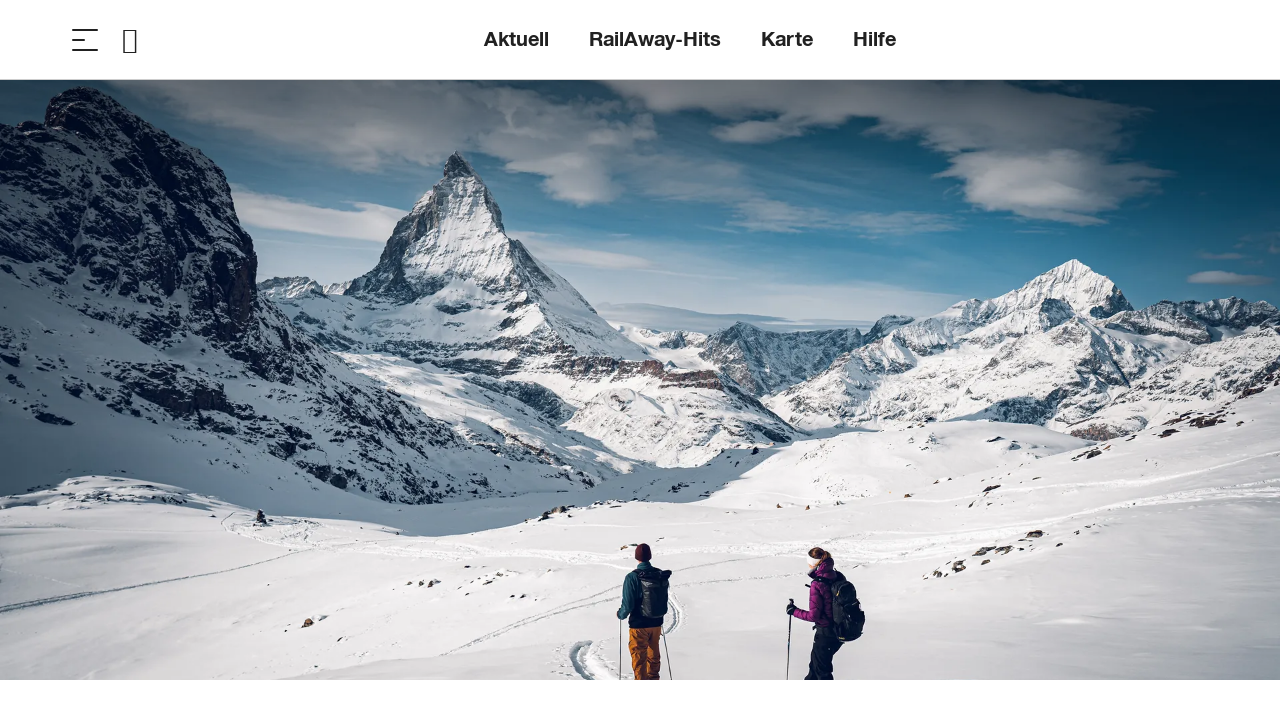

--- FILE ---
content_type: text/html;charset=utf-8
request_url: https://freizeit.sbb.ch/de/stories/schlitteln-gornergrat
body_size: 174486
content:
<!DOCTYPE html><html class="ada-web" theme="sbb" lang="de" ticket-style="light" header-transparent-change="false"><head><meta charset="utf-8">
<meta name="viewport" content="width=device-width, initial-scale=1, minimum-scale=1, viewport-fit=cover">
<title>20% Rabatt: SchneeSpassPass Gornergrat.</title>
<link rel="preconnect" href="https://cda.contenthub.dev">
<link rel="preconnect" href="https://gql.contenthub.dev/content/v1">
<link rel="preconnect" href="https://assets.contenthub.dev">
<link rel="preconnect" href="https://images.contenthub.dev">
<link rel="preconnect" href="https://freizeit.sbb.ch">
<meta property="og:type" content="website">
<meta name="apple-mobile-web-app-status-bar-style" content="default">
<meta name="mobile-web-app-capable" content="yes">
<meta name="HandheldFriendly" content>
<meta name="MobileOptimized" content="320">
<link rel="dns-prefetch" href="https://www.googletagmanager.com">
<link rel="dns-prefetch" href="https://storage.googleapis.com">
<link rel="dns-prefetch" href="https://www.google-analytics.com">
<link rel="dns-prefetch" href="https://maps.googleapis.com">
<link rel="dns-prefetch" href="https://sdk.fra-01.braze.eu">
<link rel="dns-prefetch" href="https://cdn.cookielaw.org">
<link rel="icon" type="image/x-icon" href="/themes/sbb/assets/favicon.ico" data-hid="2c9d455">
<link rel="mask-icon" href="/themes/sbb/assets/safari_pinned_tab.svg" color="#EB0000">
<link rel="apple-touch-icon" sizes="180x180" href="/themes/sbb/assets/iOS/Apple_Touch_Icon.png">
<link rel="icon" type="image/png" sizes="16x16" href="/themes/sbb/assets/favicon_16x16.png">
<link rel="icon" type="image/png" sizes="32x32" href="/themes/sbb/assets/favicon_32x32.png">
<link rel="icon" type="image/png" sizes="192x192" href="/themes/sbb/assets/favicon_192x192.png">
<link rel="icon" type="image/png" sizes="512x512" href="/themes/sbb/assets/favicon_512x512.png">
<link rel="manifest" href="/themes/sbb/assets/manifest.json">
<link rel="apple-touch-startup-image" media="(device-width: 768px) and (device-height: 1024px) and (-webkit-device-pixel-ratio: 1) and (orientation: landscape)" href="/themes/sbb/assets/iOS/Splashscreens/Apple_Splashscreen_iPad-Pro-Mini-Air_9-7_7-9_Landscape_@2x_2048x1536.png">
<link rel="apple-touch-startup-image" media="(device-width: 768px) and (device-height: 1024px) and (-webkit-device-pixel-ratio: 1) and (orientation: portrait)" href="/themes/sbb/assets/iOS/Splashscreens/Apple_Splashscreen_iPad-Pro-Mini-Air_9-7_7-9_Portrait_@2x_1536x2048.png">
<link rel="apple-touch-startup-image" media="(device-width: 768px) and (device-height: 1024px) and (-webkit-device-pixel-ratio: 2) and (orientation: landscape)" href="/themes/sbb/assets/iOS/Splashscreens/Apple_Splashscreen_iPad-Pro-Mini-Air_9-7_7-9_Landscape_@2x_2048x1536.png">
<link rel="apple-touch-startup-image" media="(device-width: 768px) and (device-height: 1024px) and (-webkit-device-pixel-ratio: 2) and (orientation: portrait)" href="/themes/sbb/assets/iOS/Splashscreens/Apple_Splashscreen_iPad-Pro-Mini-Air_9-7_7-9_Portrait_@2x_1536x2048.png">
<link rel="apple-touch-startup-image" media="(device-width: 744px) and (device-height: 1133px) and (-webkit-device-pixel-ratio: 2) and (orientation: landscape)" href="/themes/sbb/assets/iOS/Splashscreens/Apple_Splashscreen_iPad-Pro-Mini-Air_9-7_7-9_Landscape_@2x_2048x1536.png">
<link rel="apple-touch-startup-image" media="(device-width: 810px) and (device-height: 1080px) and (-webkit-device-pixel-ratio: 2) and (orientation: landscape)" href="/themes/sbb/assets/iOS/Splashscreens/Apple_Splashscreen_iPad_10-2_Landscape_@2x_2160x1620.png">
<link rel="apple-touch-startup-image" media="(device-width: 810px) and (device-height: 1080px) and (-webkit-device-pixel-ratio: 2) and (orientation: portrait)" href="/themes/sbb/assets/iOS/Splashscreens/Apple_Splashscreen_iPad_10-2_Portrait_@2x_1620_2160.png">
<link rel="apple-touch-startup-image" media="(device-width: 768px) and (device-height: 1024px) and (-webkit-device-pixel-ratio: 2) and (orientation: landscape)" href="/themes/sbb/assets/iOS/Splashscreens/Apple_Splashscreen_iPad-Pro-Mini-Air_9-7_7-9_Landscape_@2x_2048x1536.png">
<link rel="apple-touch-startup-image" media="(device-width: 768px) and (device-height: 1024px) and (-webkit-device-pixel-ratio: 2) and (orientation: landscape)" href="/themes/sbb/assets/iOS/Splashscreens/Apple_Splashscreen_iPad-Pro-Mini-Air_9-7_7-9_Landscape_@2x_2048x1536.png">
<link rel="apple-touch-startup-image" media="(device-width: 768px) and (device-height: 1024px) and (-webkit-device-pixel-ratio: 2) and (orientation: portrait)" href="/themes/sbb/assets/iOS/Splashscreens/Apple_Splashscreen_iPad-Pro-Mini-Air_9-7_7-9_Portrait_@2x_1536x2048.png">
<link rel="apple-touch-startup-image" media="(device-width: 834px) and (device-height: 1112px) and (-webkit-device-pixel-ratio: 2) and (orientation: landscape)" href="/themes/sbb/assets/iOS/Splashscreens/Apple_Splashscreen_iPadAir_10-5_Landscape_@2x_2224x1668.png">
<link rel="apple-touch-startup-image" media="(device-width: 834px) and (device-height: 1112px) and (-webkit-device-pixel-ratio: 2) and (orientation: portrait)" href="/themes/sbb/assets/iOS/Splashscreens/Apple_Splashscreen_iPadAir_10-5_Portrait_@2x_1668x2224.png">
<link rel="apple-touch-startup-image" media="(device-width: 834px) and (device-height: 1194px) and (-webkit-device-pixel-ratio: 2) and (orientation: landscape)" href="/themes/sbb/assets/iOS/Splashscreens/Apple_Splashscreen_iPadPro_11_10-5_Landscape_@2x_2388x1668.png">
<link rel="apple-touch-startup-image" media="(device-width: 834px) and (device-height: 1194px) and (-webkit-device-pixel-ratio: 2) and (orientation: portrait)" href="/themes/sbb/assets/iOS/Splashscreens/Apple_Splashscreen_iPadPro_11_10-5_Portrait_@2x_1668x2388.png">
<link rel="apple-touch-startup-image" media="(device-width: 1024px) and (device-height: 1366px) and (-webkit-device-pixel-ratio: 2) and (orientation: landscape)" href="/themes/sbb/assets/iOS/Splashscreens/Apple_Splashscreen_iPadPro_12-9_Landscape_@2x_2732x2048.png">
<link rel="apple-touch-startup-image" media="(device-width: 1024px) and (device-height: 1366px) and (-webkit-device-pixel-ratio: 2) and (orientation: portrait)" href="/themes/sbb/assets/iOS/Splashscreens/Apple_Splashscreen_iPadPro_12-9_Portrait_@2x_2048x2732.png">
<link rel="apple-touch-startup-image" media="(device-width: 320px) and (device-height: 568px) and (-webkit-device-pixel-ratio: 2) and (orientation: landscape)" href="/themes/sbb/assets/iOS/Splashscreens/Apple_Splashscreen_iPhone_4-SE_Landscape_@2x_1136x640.png">
<link rel="apple-touch-startup-image" media="(device-width: 320px) and (device-height: 568px) and (-webkit-device-pixel-ratio: 2) and (orientation: portrait)" href="/themes/sbb/assets/iOS/Splashscreens/Apple_Splashscreen_iPhone_4-SE_Portrait_@2x_640x1136.png">
<link rel="apple-touch-startup-image" media="(device-width: 375px) and (device-height: 667px) and (-webkit-device-pixel-ratio: 3) and (orientation: landscape)" href="/themes/sbb/assets/iOS/Splashscreens/Apple_Splashscreen_iPhone_6s_Landscape_@3x_1920x1080.png">
<link rel="apple-touch-startup-image" media="(device-width: 375px) and (device-height: 667px) and (-webkit-device-pixel-ratio: 3) and (orientation: portrait)" href="/themes/sbb/assets/iOS/Splashscreens/Apple_Splashscreen_iPhone_6s_Portrait_@3x_1080x1920.png">
<link rel="apple-touch-startup-image" media="(device-width: 476px) and (device-height: 847px) and (-webkit-device-pixel-ratio: 2) and (orientation: landscape)" href="/themes/sbb/assets/iOS/Splashscreens/Apple_Splashscreen_iPhone_8_7_6-s-Plus_6_4-7-SE_Landscape_@2x_1334x750.png">
<link rel="apple-touch-startup-image" media="(device-width: 476px) and (device-height: 847px) and (-webkit-device-pixel-ratio: 2) and (orientation: portrait)" href="/themes/sbb/assets/iOS/Splashscreens/Apple_Splashscreen_iPhone_8_7_6-s-Plus_6_4-7-SE_Portrait_@2x_750x1334.png">
<link rel="apple-touch-startup-image" media="(device-width: 414px) and (device-height: 736px) and (-webkit-device-pixel-ratio: 3) and (orientation: landscape)" href="/themes/sbb/assets/iOS/Splashscreens/Apple_Splashscreen_iPhone_8-Plus_7Plus_6s-Plus_6-Plus_Landscape_@3x_2208x1242.png">
<link rel="apple-touch-startup-image" media="(device-width: 414px) and (device-height: 736px) and (-webkit-device-pixel-ratio: 3) and (orientation: portrait)" href="/themes/sbb/assets/iOS/Splashscreens/Apple_Splashscreen_iPhone_8-Plus_7Plus_6s-Plus_6-Plus_Portrait_@3x_1242x2208.png">
<link rel="apple-touch-startup-image" media="(device-width: 414px) and (device-height: 896px) and (-webkit-device-pixel-ratio: 3) and (orientation: landscape)" href="/themes/sbb/assets/iOS/Splashscreens/Apple_Splashscreen_iPhone_11_XR_Landscape_@2x_1792x828.png">
<link rel="apple-touch-startup-image" media="(device-width: 414px) and (device-height: 896px) and (-webkit-device-pixel-ratio: 3) and (orientation: portrait)" href="/themes/sbb/assets/iOS/Splashscreens/Apple_Splashscreen_iPhone_11_XR_Portrait_@2x_828x1792.png">
<link rel="apple-touch-startup-image" media="(device-width: 414px) and (device-height: 896px) and (-webkit-device-pixel-ratio: 3) and (orientation: landscape)" href="/themes/sbb/assets/iOS/Splashscreens/Apple_Splashscreen_iPhone_11-Pro_Max_XS-Max_Landscape_@3x_2688x1242.png">
<link rel="apple-touch-startup-image" media="(device-width: 414px) and (device-height: 896px) and (-webkit-device-pixel-ratio: 3) and (orientation: portrait)" href="/themes/sbb/assets/iOS/Splashscreens/Apple_Splashscreen_iPhone_11-Pro_Max_XS-Max_Portrait_@3x_1242x2688.png">
<link rel="apple-touch-startup-image" media="(device-width: 390px) and (device-height: 844px) and (-webkit-device-pixel-ratio: 3) and (orientation: landscape)" href="/themes/sbb/assets/iOS/Splashscreens/Apple_Splashscreen_iPhone_13_13-Pro_12_12-Pro_Landscape_@3x_2532x1170.png">
<link rel="apple-touch-startup-image" media="(device-width: 390px) and (device-height: 844px) and (-webkit-device-pixel-ratio: 3) and (orientation: portrait)" href="/themes/sbb/assets/iOS/Splashscreens/Apple_Splashscreen_iPhone_13_13-Pro_12_12-Pro_Portrait_@3x_1170x2532.png">
<link rel="apple-touch-startup-image" media="(device-width: 375px) and (device-height: 812px) and (-webkit-device-pixel-ratio: 3) and (orientation: landscape)" href="/themes/sbb/assets/iOS/Splashscreens/Apple_Splashscreen_iPhone_13-12-mini_11-pro_XS_X_Portrait_@3x_2436x1125.png">
<link rel="apple-touch-startup-image" media="(device-width: 375px) and (device-height: 812px) and (-webkit-device-pixel-ratio: 3) and (orientation: portrait)" href="/themes/sbb/assets/iOS/Splashscreens/Apple_Splashscreen_iPhone_13-12-mini_11-pro_XS_X_Portrait_@3x_1125_2436.png">
<link rel="apple-touch-startup-image" media="(device-width: 428px) and (device-height: 926px) and (-webkit-device-pixel-ratio: 3) and (orientation: landscape)" href="/themes/sbb/assets/iOS/Splashscreens/Apple_Splashscreen_iPhone_13-Pro-Max_12-Pro-Max_Landscape_@3x_2778x1284.png">
<link rel="apple-touch-startup-image" media="(device-width: 428px) and (device-height: 926px) and (-webkit-device-pixel-ratio: 3) and (orientation: portrait)" href="/themes/sbb/assets/iOS/Splashscreens/Apple_Splashscreen_iPhone_13-Pro-Max_12-Pro-Max_Portrait_@3x_1284x2778.png">
<meta property="og:url" content="https://freizeit.sbb.ch/de/stories/schlitteln-gornergrat">
<meta property="msapplication-TileColor" content="#EB0000">
<meta property="msapplication-TileImage" content="/themes/sbb/assets/mstile-150x150.png">
<meta property="theme-color" content="#ffffff">
<meta property="og:site_name" content="SBB Railaway">
<meta name="apple-mobile-web-app-title" content="SBB Railaway">
<meta id="i18n-og" property="og:locale" content="de_CH">
<meta id="i18n-og-alt-fr-CH" property="og:locale:alternate" content="fr_CH">
<meta id="i18n-og-alt-it-CH" property="og:locale:alternate" content="it_CH">
<meta id="i18n-og-alt-en-CH" property="og:locale:alternate" content="en_CH">
<meta name="robots" content="index, follow">
<link id="i18n-alt-de" rel="alternate" href="/de/stories/schlitteln-gornergrat" hreflang="de">
<link id="i18n-alt-de-CH" rel="alternate" href="/de/stories/schlitteln-gornergrat" hreflang="de-CH">
<link id="i18n-alt-fr" rel="alternate" href="/fr/stories/luge-gornergrat" hreflang="fr">
<link id="i18n-alt-fr-CH" rel="alternate" href="/fr/stories/luge-gornergrat" hreflang="fr-CH">
<link id="i18n-alt-it" rel="alternate" href="/it/stories/slittino-gornergrat" hreflang="it">
<link id="i18n-alt-it-CH" rel="alternate" href="/it/stories/slittino-gornergrat" hreflang="it-CH">
<link id="i18n-alt-en" rel="alternate" href="/en/stories/sledging-gornergrat" hreflang="en">
<link id="i18n-alt-en-CH" rel="alternate" href="/en/stories/sledging-gornergrat" hreflang="en-CH">
<link id="i18n-xd" rel="alternate" href="/de/stories/schlitteln-gornergrat" hreflang="x-default">
<link rel="canonical" href="https://freizeit.sbb.ch/de/stories/schlitteln-gornergrat">
<meta property="og:image" content="https://images.contenthub.dev/g8e1xze8wimq/a7b5395efdb998d39bf8977fcfa99db2/SchneeSpassPass-Gorngergrat-KeyVisual23.jpg?w=630">
<meta property="og:title" content="20% Rabatt: SchneeSpassPass Gornergrat.">
<meta property="og:description" content="Sparen Sie 20% auf die Bergbahnfahrt Zermatt–Gornergrat inklusive unbegrenzte Fahrten Riffelberg–Rotenboden und die Schlittenmiete. Jetzt online kaufen.">
<meta name="description" content="20% Rabatt auf die Bergbahnfahrt Zermatt–Gornergrat inklusive unbegrenzte Fahrten Riffelberg–Rotenboden und die Schlittenmiete. Jetzt online kaufen.">
<meta name="keywords" content>
<link rel="preload" as="image" fetchpriority="high" media="(max-width: 767.99px) and (orientation: portrait) and (max-resolution: 1.1dppx)" imagesizes="100vw" imagesrcset="https://images.contenthub.dev/g8e1xze8wimq/a7b5395efdb998d39bf8977fcfa99db2/SchneeSpassPass-Gorngergrat-KeyVisual23.jpg?fm=avif&f=center&fit=fill&q=80&w=380 380w, https://images.contenthub.dev/g8e1xze8wimq/a7b5395efdb998d39bf8977fcfa99db2/SchneeSpassPass-Gorngergrat-KeyVisual23.jpg?fm=avif&f=center&fit=fill&q=80&w=768 768w">
<link rel="preload" as="image" fetchpriority="high" media="(max-width: 767.99px) and (orientation: portrait) and (min-resolution: 1.1dppx)" imagesizes="100vw" imagesrcset="https://images.contenthub.dev/g8e1xze8wimq/a7b5395efdb998d39bf8977fcfa99db2/SchneeSpassPass-Gorngergrat-KeyVisual23.jpg?fm=avif&f=center&fit=fill&q=80&w=768 768w, https://images.contenthub.dev/g8e1xze8wimq/a7b5395efdb998d39bf8977fcfa99db2/SchneeSpassPass-Gorngergrat-KeyVisual23.jpg?fm=avif&f=center&fit=fill&q=80&w=1152 1152w">
<link rel="preload" as="image" fetchpriority="high" imagesizes="100vw" media="(min-width: 768px) and (orientation: portrait) and (min-resolution: 1.1dppx)" imagesrcset="https://images.contenthub.dev/g8e1xze8wimq/a7b5395efdb998d39bf8977fcfa99db2/SchneeSpassPass-Gorngergrat-KeyVisual23.jpg?fm=avif&f=center&fit=fill&q=80&w=768 768w, https://images.contenthub.dev/g8e1xze8wimq/a7b5395efdb998d39bf8977fcfa99db2/SchneeSpassPass-Gorngergrat-KeyVisual23.jpg?fm=avif&f=center&fit=fill&q=80&w=1920 1920w">
<style>.nuxt-loading-indicator{background-color:var(--header-progress-bar-color)!important}</style>
<style>.app--container[data-v-9d288dae]{container-type:inline-size}</style>
<style>.layout-root[data-v-e68d0a22]{display:flex;flex-direction:column;min-height:100vh}.layout-root[data-v-e68d0a22]:focus{outline:none}.layout-root>.james-content[data-v-e68d0a22]{flex:1}.layout-root>.james-content>.page__main--alert[data-v-e68d0a22]{padding-top:var(--alert-bar-height)}@media print{.layout-root>.james-content>.page__main--alert[data-v-e68d0a22]{padding-top:0}}.cl-modal-dest-1[data-v-e68d0a22]{z-index:calc(var(--header-z-index) + 2010)}.cl-modal-dest-2[data-v-e68d0a22]{z-index:calc(var(--header-z-index) + 2011)}.cl-modal-dest-3[data-v-e68d0a22]{z-index:calc(var(--header-z-index) + 2012)}.cl-modal-dest-4[data-v-e68d0a22]{z-index:calc(var(--header-z-index) + 2013)}.cl-modal-dest-5[data-v-e68d0a22]{z-index:calc(var(--header-z-index) + 2014)}.vue-portal-target[data-v-e68d0a22]{position:relative}</style>
<style>.accessibility-skip-nav[data-v-da2a199b]{left:0;position:fixed;top:0;z-index:calc(var(--header-z-index) + 3)}.accessibility-focus-button[data-v-da2a199b]{background-color:var(--color-dark);border:2px solid var(--border-color-light);border-radius:var(--border-radius-buttons);box-shadow:4px 4px 30px 0 var(--rgba-color-dark-040);color:var(--color-light);font-size:var(--title-xs-font-size);font-weight:600!important;left:20px;letter-spacing:var(--title-xs-letter-spacing);line-height:var(--title-xs-line-height);opacity:0;padding:24px;pointer-events:none;position:fixed;text-decoration:underline;top:20px;word-spacing:var(--title-xs-word-spacing);z-index:calc(var(--header-z-index) + 2)}.accessibility-focus-button--dark[data-v-da2a199b]{background-color:var(--color-light);border:2px solid var(--border-color-dark);box-shadow:4px 4px 30px 0 var(--rgba-color-light-040);color:var(--color-text)}.accessibility-focus-button[data-v-da2a199b]:focus-visible{opacity:1;pointer-events:all}</style>
<style>.page__header-wrapper[data-v-8fd3f040]{display:contents}.page__header[data-v-8fd3f040]{left:0;max-width:100%;min-height:var(--header-main-height-mobile);position:fixed;right:0;top:0;width:100vw;z-index:var(--header-z-index)}@media (min-width:768px){.page__header[data-v-8fd3f040]{min-height:var(--header-main-height)}}@media print{.page__header[data-v-8fd3f040]{min-height:var(--header-print-height)!important;position:relative!important}}.page__header--static[data-v-8fd3f040]{position:sticky}.page__header--side-panel-visible[data-v-8fd3f040]{z-index:calc(var(--header-z-index) + 2)!important}@media (max-width:767.98px){.page__header.header-style-one.page__header--colored[data-v-8fd3f040] .header__brand__link{height:calc(var(--header-main-height-mobile) - 1px);padding:var(--brand-padding-colored);width:calc(var(--header-main-height-mobile) - 1px)}}@media (min-width:1200px){.page__header.header-style-one.page__header--colored[data-v-8fd3f040] .header__brand__link{height:calc(var(--header-main-height) - 1px);padding:var(--brand-padding-colored);width:calc(var(--header-main-height) - 1px)}}.page__header.header-style-one.page__header--content-visible[data-v-8fd3f040] .header__brand__link{height:var(--header-main-height);width:var(--header-main-height)}@media (max-width:767.98px){.page__header.header-style-one.page__header--content-visible[data-v-8fd3f040] .header__brand__link{height:calc(var(--header-main-height-mobile) - 1px);padding:var(--brand-padding-colored);width:calc(var(--header-main-height-mobile) - 1px)}}@media (max-width:767.98px){.page__header.header-style-one.page__header--side-panel-visible[data-v-8fd3f040] .header__brand__link{height:var(--header-main-height-mobile);padding:var(--brand-padding-colored);width:calc(var(--header-main-height-mobile) - 1px)}}.page__header--active[data-v-8fd3f040] .header__navigation__list__item__link.nuxt-link-exact-active:before,.page__header--colored[data-v-8fd3f040] .header__navigation__list__item__link.nuxt-link-exact-active:before,.page__header--side-panel-visible[data-v-8fd3f040] .header__navigation__list__item__link.nuxt-link-exact-active:before{opacity:1}.header[data-v-8fd3f040]{box-sizing:border-box}@media (max-width:767.98px){.header__brand[data-v-8fd3f040]{order:2}}.header__main[data-v-8fd3f040]{background-color:var(--header-main-background-color);box-sizing:border-box;display:flex;height:var(--header-main-height-mobile);justify-content:space-between;padding:0 1.25rem}@media (min-width:768px){.header__main[data-v-8fd3f040]{height:var(--header-main-height);padding:0 1.875rem}}@media (min-width:992px){.header__main[data-v-8fd3f040]{justify-content:flex-start}}@media (min-width:1260px){.header__main[data-v-8fd3f040]{padding:0 3.75rem}}@media print{.header__main[data-v-8fd3f040]{display:flex;justify-content:center}}.header__main__left[data-v-8fd3f040]{display:flex}@media (max-width:767.98px){.header__main__left[data-v-8fd3f040]{min-width:140px;order:1}}@media (max-width:575.98px){.header__main__left[data-v-8fd3f040]{min-width:100px;order:1}}@media (min-width:768px) and (max-width:1399.98px){.header__main__left[data-v-8fd3f040]{padding-left:var(--header-main-left-padding-tablet)}}@media (min-width:1200px){.header__main__left[data-v-8fd3f040]{padding-left:var(--header-main-left-padding-desktop)}}@media print{.header__main__left[data-v-8fd3f040]{display:none}}.header__main__nav[data-v-8fd3f040]{display:flex;justify-content:flex-end}@media (min-width:768px){.header__main__nav[data-v-8fd3f040]{flex:1 1 auto}}@media (max-width:767.98px){.header__main__nav[data-v-8fd3f040]{min-width:140px;order:3}}@media (max-width:575.98px){.header__main__nav[data-v-8fd3f040]{min-width:100px;order:3}}@media print{.header__main__nav[data-v-8fd3f040]{display:none}}.header__main__nav__mobile[data-v-8fd3f040]{z-index:calc(var(--header-z-index) + 3)!important}@media (max-width:767.98px){.header__main__nav__mobile--user-active[data-v-8fd3f040]{z-index:calc(var(--header-z-index) + 1)!important}}.header__main--style-two[data-v-8fd3f040]  .header__main__nav{justify-content:center}@media (max-width:767.98px){.header__main--style-two[data-v-8fd3f040]  .header__main__nav{min-width:0;order:2}}.header__main--style-two[data-v-8fd3f040]  .header__brand{padding-right:0}@media (max-width:767.98px){.header__main--style-two[data-v-8fd3f040]  .header__brand{order:3}}.header__main--style-two[data-v-8fd3f040]  .header__navigation__list{justify-content:center}.header__main--style-two[data-v-8fd3f040]  .header__navigation{padding:0 16px}@media (min-width:1400px){.header__main--burger-menu-no-items[data-v-8fd3f040]{display:none!important}}@media (min-width:768px){.header__main--burger-menu-no-items.header__main--menu-no-items[data-v-8fd3f040]{display:none!important}}.header__content[data-v-8fd3f040]{background-color:var(--header-content-background-color);color:var(--header-content-text-color);z-index:2}@media (min-width:768px){.header__content[data-v-8fd3f040]{z-index:100}}</style>
<style>.page__header{background-color:var(--header-main-background-color);color:var(--header-main-text-color);transition:background-color .2s ease-in-out}.page__header .header__main{border-bottom:1px solid var(--header-main-border-color);transition:border-bottom-color .2s ease-in-out}@media (max-width:767.98px){.page__header{background-color:var(--header-bg-color);color:var(--header-font-color);--keyboard-accessibility-floating-focus-outline-color:var(--header-font-color);transition:background-color .2s ease-in-out}.page__header .header__main__navigation-toggle span{background-color:var(--header-font-color)!important}.page__header a.inherited-on-header-transparent-change,.page__header button.inherited-on-header-transparent-change{color:var(--header-font-color)}.page__header a.inherited-on-header-transparent-change:hover,.page__header button.inherited-on-header-transparent-change:hover{color:var(--header-hover-color)}.page__header .header__main{border-bottom:1px solid var(--separator-color-navigation)}.page__header img.header__brand__link__image--transparent{display:none}.page__header img.header__brand__link__image--active{display:block}.page__header .header__language__current__image path{fill:var(--header-font-color)}.page__header .header__navigation__list__item__link.nuxt-link-active:before{border-color:var(--header-hover-color)}}.page__header .header__main__basket.router-link-active .james-icon-cart-filled{color:var(--header-hover-color);opacity:1}.page__header .header__main__navigation-toggle span{background-color:var(--header-main-text-color)}@media (min-width:768px){.page__header .header__main__navigation-toggle span{box-shadow:0 0 10px var(--header-main-text-shadow)}}.page__header .header__main__navigation-toggle:hover span{background-color:var(--header-hover-color)}.page__header .header__main__basket,.page__header .header__main__search-toggle{color:var(--header-main-text-color);--keyboard-accessibility-floating-focus-outline-color:var(--header-main-text-color)}@media (min-width:768px){.page__header .header__main__basket,.page__header .header__main__search-toggle{text-shadow:0 0 10px var(--header-main-text-shadow)}}.page__header .header__main__basket:hover,.page__header .header__main__search-toggle:hover{background-color:inherit}.page__header .header__main__basket:hover span,.page__header .header__main__search-toggle:hover span{color:var(--header-hover-color)}.page__header .header__main__basket:hover .header-badge span,.page__header .header__main__search-toggle:hover .header-badge span{color:var(--menu-navigation-badge-text-color)}.page__header .header__main__basket:hover .james-icon-cart-hover,.page__header .header__main__search-toggle:hover .james-icon-cart-hover{opacity:1}.page__header .header__navigation__list__item__link:before{background-color:var(--header-main-text-color)}@media (min-width:768px){.page__header .header__language__current{text-shadow:0 0 10px var(--header-main-text-shadow)}}.page__header a.header__navigation__list__item__link,.page__header button.header__navigation__list__item__link{color:var(--header-main-text-color)}@media (min-width:768px){.page__header a.header__navigation__list__item__link,.page__header button.header__navigation__list__item__link{text-shadow:0 0 10px var(--header-main-text-shadow)}}.page__header a.header__navigation__list__item__link:hover,.page__header button.header__navigation__list__item__link:hover{background-color:inherit;color:var(--header-main-text-color);--keyboard-accessibility-floating-focus-outline-color:var(--header-main-text-color)}.page__header button.header__navigation__list__item__link{background-color:transparent;border:none}.page__header .header__language__current__image path{fill:var(--header-main-text-color)}.page__header--active,.page__header--colored,.page__header--side-panel-visible{background-color:var(--header-bg-color);color:var(--header-font-color);--keyboard-accessibility-floating-focus-outline-color:var(--header-font-color);transition:background-color .2s ease-in-out}.page__header--active .header-badge,.page__header--colored .header-badge,.page__header--side-panel-visible .header-badge{box-shadow:0 0 0 2px var(--header-bg-color);color:var(--menu-navigation-badge-text-color)}.page__header--active .header__navigation__list__item__link:before,.page__header--colored .header__navigation__list__item__link:before,.page__header--side-panel-visible .header__navigation__list__item__link:before{background-color:var(--header-hover-color)}.page__header--active .header__main__navigation-toggle span,.page__header--colored .header__main__navigation-toggle span,.page__header--side-panel-visible .header__main__navigation-toggle span{background-color:var(--header-font-color);box-shadow:unset}.page__header--active .header__main__navigation-toggle:hover span,.page__header--colored .header__main__navigation-toggle:hover span,.page__header--side-panel-visible .header__main__navigation-toggle:hover span{background-color:var(--header-hover-color)}.page__header--active .header__navigation__user__item__initials__initial--light,.page__header--colored .header__navigation__user__item__initials__initial--light,.page__header--side-panel-visible .header__navigation__user__item__initials__initial--light{box-shadow:unset!important}.page__header--active .header__main__basket,.page__header--active .header__main__search-toggle,.page__header--colored .header__main__basket,.page__header--colored .header__main__search-toggle,.page__header--side-panel-visible .header__main__basket,.page__header--side-panel-visible .header__main__search-toggle{color:var(--header-font-color);--keyboard-accessibility-floating-focus-outline-color:var(--header-font-color);text-shadow:unset}.page__header--active .header__main__basket:hover,.page__header--active .header__main__search-toggle:hover,.page__header--colored .header__main__basket:hover,.page__header--colored .header__main__search-toggle:hover,.page__header--side-panel-visible .header__main__basket:hover,.page__header--side-panel-visible .header__main__search-toggle:hover{background-color:inherit;color:var(--header-hover-color)}.page__header--active .header__language__current,.page__header--active .header__navigation__user__item,.page__header--colored .header__language__current,.page__header--colored .header__navigation__user__item,.page__header--side-panel-visible .header__language__current,.page__header--side-panel-visible .header__navigation__user__item{text-shadow:unset!important}.page__header--active a.header__navigation__list__item__link,.page__header--active button.header__navigation__list__item__link,.page__header--colored a.header__navigation__list__item__link,.page__header--colored button.header__navigation__list__item__link,.page__header--side-panel-visible a.header__navigation__list__item__link,.page__header--side-panel-visible button.header__navigation__list__item__link{color:var(--header-font-color);--keyboard-accessibility-floating-focus-outline-color:var(--header-font-color);text-shadow:unset}.page__header--active a.header__navigation__list__item__link:hover,.page__header--active button.header__navigation__list__item__link:hover,.page__header--colored a.header__navigation__list__item__link:hover,.page__header--colored button.header__navigation__list__item__link:hover,.page__header--side-panel-visible a.header__navigation__list__item__link:hover,.page__header--side-panel-visible button.header__navigation__list__item__link:hover{background-color:inherit;color:var(--header-font-color)}.page__header--active .header__main,.page__header--colored .header__main,.page__header--side-panel-visible .header__main{border-bottom:1px solid var(--separator-color-navigation)}.page__header--active .header__main__basket.nuxt-link-exact-active .header__main__basket__icons__i,.page__header--colored .header__main__basket.nuxt-link-exact-active .header__main__basket__icons__i,.page__header--side-panel-visible .header__main__basket.nuxt-link-exact-active .header__main__basket__icons__i{color:var(--header-hover-color);--keyboard-accessibility-floating-focus-outline-color:var(--header-hover-color)}.page__header--active img.header__brand__link__image--transparent,.page__header--colored img.header__brand__link__image--transparent,.page__header--side-panel-visible img.header__brand__link__image--transparent{display:none}.page__header--active img.header__brand__link__image--active,.page__header--colored img.header__brand__link__image--active,.page__header--side-panel-visible img.header__brand__link__image--active{display:block}.page__header--active .header__language__current__image path,.page__header--colored .header__language__current__image path,.page__header--side-panel-visible .header__language__current__image path{fill:var(--header-font-color)}.page__header--active .header__navigation__list__item__link.nuxt-link-active:before,.page__header--colored .header__navigation__list__item__link.nuxt-link-active:before,.page__header--side-panel-visible .header__navigation__list__item__link.nuxt-link-active:before{color:var(--header-hover-color)!important}.page__header:focus,.page__header:focus-within,.page__header:hover{background-color:var(--header-bg-color);color:var(--header-font-color);transition:background-color .2s ease-in-out}.page__header:focus .header-badge,.page__header:focus-within .header-badge,.page__header:hover .header-badge{box-shadow:0 0 0 2px var(--header-bg-color);color:var(--menu-navigation-badge-text-color)}.page__header:focus .header__main,.page__header:focus-within .header__main,.page__header:hover .header__main{border-bottom:1px solid var(--separator-color-navigation)}.page__header:focus .header__navigation__list__item--active a.inherited-on-header-transparent-change,.page__header:focus .header__navigation__list__item--active button.inherited-on-header-transparent-change,.page__header:focus-within .header__navigation__list__item--active a.inherited-on-header-transparent-change,.page__header:focus-within .header__navigation__list__item--active button.inherited-on-header-transparent-change,.page__header:hover .header__navigation__list__item--active a.inherited-on-header-transparent-change,.page__header:hover .header__navigation__list__item--active button.inherited-on-header-transparent-change{color:var(--menu-item-active-text-color)}.page__header:focus .header__navigation__list__item--active .header__navigation__list__item__link,.page__header:focus-within .header__navigation__list__item--active .header__navigation__list__item__link,.page__header:hover .header__navigation__list__item--active .header__navigation__list__item__link{background-color:var(--header-dropdown-menu-bg-color)!important;color:var(--menu-item-on-dropdown-content-color)!important}.page__header:focus .header__navigation__list__item__link:before,.page__header:focus-within .header__navigation__list__item__link:before,.page__header:hover .header__navigation__list__item__link:before{background-color:var(--header-hover-color)}.page__header:focus .header__main__navigation-toggle span,.page__header:focus-within .header__main__navigation-toggle span,.page__header:hover .header__main__navigation-toggle span{background-color:var(--header-font-color);box-shadow:unset}.page__header:focus .header__language__current,.page__header:focus .header__main__search-toggle,.page__header:focus a.inherited-on-header-transparent-change,.page__header:focus button.inherited-on-header-transparent-change:not(.header__navigation__user__item--active),.page__header:focus-within .header__language__current,.page__header:focus-within .header__main__search-toggle,.page__header:focus-within a.inherited-on-header-transparent-change,.page__header:focus-within button.inherited-on-header-transparent-change:not(.header__navigation__user__item--active),.page__header:hover .header__language__current,.page__header:hover .header__main__search-toggle,.page__header:hover a.inherited-on-header-transparent-change,.page__header:hover button.inherited-on-header-transparent-change:not(.header__navigation__user__item--active){color:var(--header-font-color);text-shadow:unset}.page__header:focus .header__navigation__user__item,.page__header:focus-within .header__navigation__user__item,.page__header:hover .header__navigation__user__item{text-shadow:unset!important}.page__header:focus .header__navigation__user__item__initials__initial--light,.page__header:focus-within .header__navigation__user__item__initials__initial--light,.page__header:hover .header__navigation__user__item__initials__initial--light{box-shadow:unset!important}.page__header:focus img.header__brand__link__image--transparent,.page__header:focus-within img.header__brand__link__image--transparent,.page__header:hover img.header__brand__link__image--transparent{display:none}.page__header:focus img.header__brand__link__image--active,.page__header:focus-within img.header__brand__link__image--active,.page__header:hover img.header__brand__link__image--active{display:block}.page__header:focus .header__language__current__image path,.page__header:focus-within .header__language__current__image path,.page__header:hover .header__language__current__image path{fill:var(--header-font-color)}.page__header:focus .header__navigation__list__item__link.nuxt-link-exact-active:before,.page__header:focus-within .header__navigation__list__item__link.nuxt-link-exact-active:before,.page__header:hover .header__navigation__list__item__link.nuxt-link-exact-active:before{opacity:1}@media print{.page__header{background-color:transparent;color:#000}.page__header,.page__header .header__main{border-bottom-color:transparent}}</style>
<style>.header__main__navigation-toggle[data-v-9aa33364]{-webkit-appearance:none;-moz-appearance:none;background:none;background-color:transparent;border:none;color:inherit;cursor:pointer;display:block;font:inherit;height:calc(var(--header-main-height-mobile) - 1px);line-height:calc(var(--header-main-height-mobile) - 1px);position:relative;text-decoration:none;-webkit-user-select:none;-moz-user-select:none;user-select:none;-webkit-tap-highlight-color:transparent;margin:0;min-width:40px;padding:0 8px}.header__main__navigation-toggle[data-v-9aa33364]:first-child{margin-left:0}@media (min-width:768px){.header__main__navigation-toggle[data-v-9aa33364]{height:calc(var(--header-main-height) - 1px);line-height:calc(var(--header-main-height) - 1px);min-width:50px;padding:0 12px}}.header__main__navigation-toggle__icon[data-v-9aa33364]{background-color:#000;border-radius:1px;height:2px;left:8px;position:absolute;top:50%;transform:translateY(-50%);transition:all .3s;width:12px}@media (min-width:768px){.header__main__navigation-toggle__icon[data-v-9aa33364]{left:12px;width:13px}}.header__main__navigation-toggle__icon--top[data-v-9aa33364]{background-color:#000;border-radius:1px;height:2px;left:8px;position:absolute;top:calc(50% - 10px);transform:translateY(-50%);transition:all .3s;width:24px}@media (min-width:768px){.header__main__navigation-toggle__icon--top[data-v-9aa33364]{left:12px;width:26px}}.header__main__navigation-toggle__icon--bottom[data-v-9aa33364]{background-color:#000;border-radius:1px;height:2px;left:8px;position:absolute;top:calc(50% + 10px);transform:translateY(-50%);transition:all .3s;width:24px}@media (min-width:768px){.header__main__navigation-toggle__icon--bottom[data-v-9aa33364]{left:12px;width:26px}}.header__main__navigation-toggle:hover span[data-v-9aa33364]{background-color:var(--header-hover-color)}.header__main__navigation-toggle:hover .header__main__navigation-toggle__icon[data-v-9aa33364]{width:24px}.header__main__navigation-toggle--expanded span[data-v-9aa33364]{background-color:var(--header-hover-color)!important}.header__main__navigation-toggle--expanded .header__main__navigation-toggle__icon[data-v-9aa33364]{opacity:0}.header__main__navigation-toggle--expanded .header__main__navigation-toggle__icon--top[data-v-9aa33364]{top:50%;transform:translateY(-50%) rotate(45deg);width:28px}@media (min-width:768px){.header__main__navigation-toggle--expanded .header__main__navigation-toggle__icon--top[data-v-9aa33364]{width:30px}}.header__main__navigation-toggle--expanded .header__main__navigation-toggle__icon--bottom[data-v-9aa33364]{top:50%;transform:translateY(-50%) rotate(-45deg);width:28px}@media (min-width:768px){.header__main__navigation-toggle--expanded .header__main__navigation-toggle__icon--bottom[data-v-9aa33364]{width:30px}}.header__main__navigation-toggle--left[data-v-9aa33364]{padding-left:0;padding-right:.625rem}@media (min-width:768px){.header__main__navigation-toggle--left[data-v-9aa33364]{padding-left:0;padding-right:.9375rem}}</style>
<style>.header__main__search-toggle[data-v-4f369526]{-webkit-appearance:none;-moz-appearance:none;background:none;background-color:transparent;border:none;color:inherit;cursor:pointer;display:block;font:inherit;height:calc(var(--header-main-height-mobile) - 1px);line-height:calc(var(--header-main-height-mobile) - 1px);position:relative;text-decoration:none;-webkit-user-select:none;-moz-user-select:none;user-select:none;-webkit-tap-highlight-color:transparent;padding:0 8px}.header__main__search-toggle .header__main__search-toggle__icon[data-v-4f369526]:focus,.header__main__search-toggle[data-v-4f369526]:focus{outline:none}.header__main__search-toggle:focus>.header__main__search-toggle__icon[data-v-4f369526]{outline:1px dotted #212121;outline:5px auto -webkit-focus-ring-color}@media (min-width:768px){.header__main__search-toggle[data-v-4f369526]{height:calc(var(--header-main-height) - 1px);line-height:calc(var(--header-main-height) - 1px);padding:0 12px}}.header__main__search-toggle__icons[data-v-4f369526]{display:block;height:100%;position:relative;text-align:center;width:24px}@media (min-width:768px){.header__main__search-toggle__icons[data-v-4f369526]{width:26px}}.header__main__search-toggle__icon[data-v-4f369526]{align-items:center;display:flex;font-size:24px;height:calc(var(--header-main-height-mobile) - 2px);line-height:calc(var(--header-main-height-mobile) - 2px);margin-top:1px;position:absolute;transition:all .3s}@media (min-width:768px){.header__main__search-toggle__icon[data-v-4f369526]{font-size:26px;height:calc(var(--header-main-height) - 2px);line-height:calc(var(--header-main-height) - 2px)}}.header__main__search-toggle__icon.james-icon-search-filled[data-v-4f369526],.header__main__search-toggle__icon.james-icon-search-hover[data-v-4f369526]{opacity:0}.header__main__search-toggle[data-v-4f369526]:hover{color:var(--header-hover-color)}.header__main__search-toggle:hover .james-icon-search-hover[data-v-4f369526]{opacity:1}.header__main__search-toggle--expanded span[data-v-4f369526]{color:var(--header-hover-color)}.header__main__search-toggle--expanded .james-icon-search-filled[data-v-4f369526]{opacity:1}</style>
<style>.header__main__basket[data-v-37056333]{display:flex;flex-direction:column;font-size:24px;height:calc(var(--header-main-height-mobile) - 1px);justify-content:center;line-height:calc(var(--header-main-height-mobile) - 1px);padding:0 8px;text-decoration:none;transition:none}.header__main__basket__icons[data-v-37056333]{display:block;height:100%;position:relative;text-align:center;width:24px}@media (min-width:768px){.header__main__basket__icons[data-v-37056333]{width:26px}}.header__main__basket__icons__i[data-v-37056333]{align-items:center;display:flex;height:calc(var(--header-main-height-mobile) - 1px);line-height:calc(var(--header-main-height-mobile) - 1px);position:absolute;transition:all .3s;width:24px}.header__main__basket__icons__i.james-icon-cart-filled[data-v-37056333],.header__main__basket__icons__i.james-icon-cart-hover[data-v-37056333]{opacity:0}@media (min-width:768px){.header__main__basket__icons__i[data-v-37056333]{height:calc(var(--header-main-height) - 1px);line-height:calc(var(--header-main-height) - 1px)}}.header__main__basket__icons__i[data-v-37056333]:before{display:block;vertical-align:top}@media (min-width:768px){.header__main__basket[data-v-37056333]{font-size:26px;height:calc(var(--header-main-height) - 1px);line-height:calc(var(--header-main-height) - 1px);padding:0 12px}}.header__main__basket[data-v-37056333]:hover{text-decoration:none}.header__main__basket:hover .james-icon-cart-hover[data-v-37056333]{color:var(--header-hover-color);opacity:1}</style>
<style>@media (max-width:767.98px){.header__language[data-v-1476ab39]{display:none}}.header__language__current[data-v-1476ab39]{align-items:center;cursor:pointer;display:flex;flex-direction:row;font-family:var(--menu-item-font);font-size:var(--menu-item-font-size);font-weight:var(--menu-item-font-weight);height:calc(var(--header-main-height-mobile) - 1px);letter-spacing:var(--menu-item-letter-spacing);line-height:var(--menu-item-line-height);padding:0 1.25rem;position:relative;text-transform:capitalize;white-space:nowrap}.header__language__current__code[data-v-1476ab39]{text-transform:uppercase}.header__language__current__indicator[data-v-1476ab39]{align-items:center;display:flex;height:calc(var(--header-main-height) - 1px);line-height:calc(var(--header-main-height) - 1px);margin-left:.3125rem;margin-top:-1px;position:relative}.header__language__current__indicator[data-v-1476ab39]:before{font-size:1.5rem;height:1.5rem;line-height:1.5rem;transform:rotate(0deg);transition:transform .2s linear}@media (prefers-reduced-motion:reduce){.header__language__current__indicator[data-v-1476ab39]:before{transition:none}}@media (min-width:768px){.header__language__current[data-v-1476ab39],.header__language__current__indicator[data-v-1476ab39]{height:calc(var(--header-main-height) - 1px);line-height:calc(var(--header-main-height) - 1px)}}.header__language__current[data-v-1476ab39]:before{background-color:var(--header-active-color);border-radius:100px 100px 0 0;bottom:0;content:"";display:block;height:6px;left:0;margin:0 auto;opacity:0;position:absolute;right:0;transition:all .3s ease-in;width:calc(100% - 64px)}.header__language__menu[data-v-1476ab39]{background-color:var(--header-dropdown-menu-bg-color);display:block;margin:0;padding:25px 0;position:absolute;width:340px;z-index:500}@media (min-width:768px){.header__language__menu[data-v-1476ab39]{box-shadow:0 4px 5px 0 rgba(0,0,0,.1)}}.header__language__menu__devider[data-v-1476ab39]{background-color:var(--header-menu-font-color);height:1px;margin:20px 40px}.header__language__menu__ai-text[data-v-1476ab39]{color:var(--header-menu-font-color);font-size:var(--footnote-font-size);letter-spacing:var(--footnote-letter-spacing);line-height:var(--footnote-line-height);margin-bottom:15px;padding:0 40px}.header__language__menu__list[data-v-1476ab39]{list-style:none inside none;margin:0;z-index:1000}.header__language__menu__list__item[data-v-1476ab39]{position:relative}.header__language__menu__list__item__text[data-v-1476ab39]{display:block;line-height:var(--line-height-body)!important;text-align:start}.header__language__menu__list__item__indicator[data-v-1476ab39]{opacity:1;transition:all .25s cubic-bezier(.65,0,.076,1);width:2rem}@media (prefers-reduced-motion:reduce){.header__language__menu__list__item__indicator[data-v-1476ab39]{transition:none}}.header__language__menu__list__item__indicator__icon[data-v-1476ab39]{color:var(--header-menu-arrow-color-default);font-size:1.5rem;height:.125rem;margin:auto;position:absolute;top:calc(50% - 12px);transition:all .25s cubic-bezier(.65,0,.076,1);width:1rem}@media (prefers-reduced-motion:reduce){.header__language__menu__list__item__indicator__icon[data-v-1476ab39]{transition:none}}.header__language__menu__list__item__indicator__arrow[data-v-1476ab39]{background:none;color:var(--header-menu-arrow-color-default);font-size:1.5rem;height:.125rem;opacity:0;position:absolute;top:calc(50% - 12px);transition:all .25s cubic-bezier(.65,0,.076,1);width:1rem}@media (prefers-reduced-motion:reduce){.header__language__menu__list__item__indicator__arrow[data-v-1476ab39]{transition:none}}.header__language__menu__list__item__link[data-v-1476ab39]{background-color:transparent;border:none;color:var(--header-menu-font-color);cursor:pointer;display:flex;font-family:var(--menu-dropdown-font);font-size:1.0625rem;font-weight:var(--menu-dropdown-item-text-font-weight);gap:20px;justify-content:space-between;line-height:1.375rem;padding:.9375rem 2.5rem;position:relative;text-decoration:none;transition:.2s linear;width:100%}@media (prefers-reduced-motion:reduce){.header__language__menu__list__item__link[data-v-1476ab39]{transition:none}}.header__language__menu__list__item__link--ai[data-v-1476ab39]{padding:.75rem 2.5rem}.header__language__menu__list__item__link--current-highlight[data-v-1476ab39],.header__language__menu__list__item__link[data-v-1476ab39]:hover{background-color:var(--header-menu-hover-bg-color);color:var(--header-menu-font-color-hover);text-decoration:none}.header__language__menu__list__item__link--current-highlight .header__language__menu__list__item__indicator__icon[data-v-1476ab39],.header__language__menu__list__item__link:hover .header__language__menu__list__item__indicator__icon[data-v-1476ab39]{color:var(--header-menu-arrow-color-hover);opacity:0;transform:translate(.3rem)}.header__language__menu__list__item__link--current-highlight .header__language__menu__list__item__indicator__arrow[data-v-1476ab39],.header__language__menu__list__item__link:hover .header__language__menu__list__item__indicator__arrow[data-v-1476ab39]{color:var(--header-menu-arrow-color-hover);opacity:1;transform:translate(.3rem)}.header__language__menu__list__item__content[data-v-1476ab39]{align-items:center;display:flex;gap:12px}.header__language:not(.header__language--active):hover .header__language__current[data-v-1476ab39]:before{background-color:var(--header-hover-color);opacity:1}.header__language:not(.header__language--active):hover .header__language__current__indicator[data-v-1476ab39]:before{transform:rotate(30deg)}.header__language--active .header__language__current:hover .header__language__current__indicator[data-v-1476ab39]:before{transform:rotate(150deg)}.header__language--active .header__language__current[data-v-1476ab39]{background-color:var(--header-dropdown-menu-bg-color);color:var(--menu-item-on-dropdown-content-color)}.header__language--active .header__language__current[data-v-1476ab39]:before{opacity:1;width:calc(100% - 40px)}.header__language--active .header__language__current__image[data-v-1476ab39] path{fill:var(--menu-text-color-accent-active)}.header__language--active .header__language__current__indicator[data-v-1476ab39]:before{transform:rotate(180deg);transition:.2s linear}@media (prefers-reduced-motion:reduce){.header__language--active .header__language__current__indicator[data-v-1476ab39]:before{transition:none}}</style>
<style>:root{--logo-colored-width-size-difference:0px}</style>
<style>.header__navigation[data-v-69034eb3]{overflow:hidden;padding-left:1rem;padding-right:.3125rem}.header__navigation.overflow-visible[data-v-69034eb3]{overflow:visible}@media (min-width:768px){.header__navigation--show-burger[data-v-69034eb3]{max-width:calc(100vw - var(--brand-width) - 330px)}.header__navigation--show-burger.header-style-one[data-v-69034eb3]{max-width:calc(100vw - var(--header-main-height) - 330px)}}@media (min-width:1200px){.header__navigation--show-burger[data-v-69034eb3]{max-width:calc(100vw - var(--brand-width) - 370px - var(--logo-colored-width-size-difference))}}@media screen and (min-width:1600px){.header__navigation--show-burger[data-v-69034eb3]{max-width:calc(100vw - var(--brand-width) - 576px)}}@media (min-width:768px){.header__navigation--show-search[data-v-69034eb3]{max-width:calc(100vw - var(--header-main-height) - 345px)}}@media (min-width:1200px){.header__navigation--show-search[data-v-69034eb3]{max-width:calc(100vw - var(--brand-width) - 385px - var(--logo-colored-width-size-difference))}}@media screen and (min-width:1600px){.header__navigation--show-search[data-v-69034eb3]{max-width:calc(100vw - var(--brand-width) - 591px)}}@media (min-width:768px){.header__navigation--show-search.header__navigation--show-burger[data-v-69034eb3]{max-width:calc(100vw - var(--header-main-height) - 382px)}}@media (min-width:1200px){.header__navigation--show-search.header__navigation--show-burger[data-v-69034eb3]{max-width:calc(100vw - var(--brand-width) - 422px - var(--logo-colored-width-size-difference))}}@media screen and (min-width:1600px){.header__navigation--show-search.header__navigation--show-burger[data-v-69034eb3]{max-width:calc(100vw - var(--brand-width) - 628px)}}@media (max-width:767.98px){.header__navigation[data-v-69034eb3]{background-color:var(--menu-tab-bar-background-color);border-top:var(--menu-tab-bar-border-top);bottom:0;box-shadow:0 8px 17px 2px rgba(0,0,0,.14),0 3px 14px 2px rgba(0,0,0,.12),0 5px 5px -3px rgba(0,0,0,.2);left:0;max-width:none;padding:0 0 env(safe-area-inset-bottom);position:fixed;text-align:center;width:100vw;z-index:1005}.header__navigation--panel[data-v-69034eb3]{z-index:850!important}.header__navigation[data-v-69034eb3] button{border:none}}@media (max-width:575.98px){.header__navigation--panel[data-v-69034eb3]{z-index:1004!important}}.header__navigation__list[data-v-69034eb3]{display:flex;flex-direction:row;flex-wrap:wrap;justify-content:flex-end;list-style:none inside none;margin:0;padding:0;-ms-overflow-style:none;scrollbar-width:none}.header__navigation__list[data-v-69034eb3]::-webkit-scrollbar{display:none}@media (min-width:768px) and (max-width:860px){.header__navigation__list[data-v-69034eb3]{max-width:calc(100vw - 726px)}}@media (max-width:767.98px){.header__navigation__list[data-v-69034eb3]{background-color:var(--menu-tab-bar-background-color);color:var(--menu-tab-bar-content-color)}}</style>
<style>.page__header--active{z-index:calc(var(--header-z-index) + 2)!important}</style>
<style>.header__navigation__list__item[data-v-d8a9619c]{position:relative}.header__navigation__list__item__link[data-v-d8a9619c]{cursor:pointer;display:block;font-family:var(--menu-item-font);font-size:var(--menu-item-font-size);font-weight:var(--menu-item-font-weight);height:calc(var(--header-main-height-mobile) - 1px);letter-spacing:var(--menu-item-letter-spacing);line-height:var(--menu-item-line-height);padding-left:1.25rem;padding-right:1.25rem;position:relative;text-decoration:none;transition:none;white-space:nowrap}.header__navigation__list__item__link[data-v-d8a9619c]:before{background-color:var(--header-hover-color);border-radius:100px 100px 0 0;bottom:0;content:"";display:block;height:6px;left:0;margin:0 auto;opacity:0;position:absolute;right:0;transition:all .3s ease-in;width:calc(100% - 64px)}@media (min-width:768px){.header__navigation__list__item__link[data-v-d8a9619c]{height:calc(var(--header-main-height) - 1px);line-height:calc(var(--header-main-height) - 1px)}.header__navigation__list__item__link.router-link-exact-active[data-v-d8a9619c]:before{opacity:1;width:calc(100% - 40px)}}.header__navigation__list__item__link[data-v-d8a9619c]:hover{text-decoration:none}.header__navigation__list__item__link[data-v-d8a9619c]:hover:before{opacity:1}.header__navigation__list__item__link__indicator[data-v-d8a9619c]{display:none}@media (min-width:992px){.header__navigation__list__item.header__navigation__list__item--overlay .header__navigation__list__item__link[data-v-d8a9619c]:not(.router-link-exact-active):hover:after{display:none}}.header__navigation__list__item__icon[data-v-d8a9619c]{display:none}.header__navigation__list__item__dropdown[data-v-d8a9619c]{display:none;margin:0;padding:0;position:absolute;right:var(--menu-dropdown-alignment);z-index:500}@media (min-width:768px){.header__navigation__list__item__dropdown--active--shown[data-v-d8a9619c]{display:block!important}.header__navigation__list__item__dropdown--active--hidden[data-v-d8a9619c]{display:none!important}.header__navigation__list__item__dropdown[data-v-d8a9619c]{box-shadow:0 4px 5px 0 rgba(0,0,0,.1)}}.header__navigation__list__item--isDropdown[data-v-d8a9619c]{cursor:pointer}@media (min-width:768px){.header__navigation__list__item--isDropdown .header__navigation__list__item__link:hover .header__navigation__list__item__link__indicator[data-v-d8a9619c]:before{transform:rotate(30deg)}.header__navigation__list__item--isDropdown .header__navigation__list__item__link[data-v-d8a9619c]{display:flex}.header__navigation__list__item--isDropdown .header__navigation__list__item__link__indicator[data-v-d8a9619c]{align-items:center;display:flex;height:calc(var(--header-main-height) - 1px);line-height:calc(var(--header-main-height) - 1px);margin-left:4px;padding-bottom:1px;position:relative;width:1.5rem}.header__navigation__list__item--isDropdown .header__navigation__list__item__link__indicator[data-v-d8a9619c]:before{font-size:1.5rem;height:1.5rem;line-height:1.5rem;transform:rotate(0deg);transition:transform .2s linear}}@media (min-width:768px) and (prefers-reduced-motion:reduce){.header__navigation__list__item--isDropdown .header__navigation__list__item__link__indicator[data-v-d8a9619c]:before{transition:none}}@media (min-width:768px){.header__navigation__list__item--active .header__navigation__list__item__link:hover .header__navigation__list__item__link__indicator[data-v-d8a9619c]:before{transform:rotate(150deg)}}.header__navigation__list__item--active.header__navigation__list__item--isDropdown .header__navigation__list__item__link[data-v-d8a9619c]{background-color:var(--header-dropdown-menu-bg-color)}.header__navigation__list__item--active.header__navigation__list__item--isDropdown .header__navigation__list__item__link[data-v-d8a9619c]:before{background-color:var(--header-active-color);opacity:1}@media (min-width:768px){.header__navigation__list__item--active.header__navigation__list__item--isDropdown .header__navigation__list__item__link:hover .header__navigation__list__item__icon--svg[data-v-d8a9619c] svg *{fill:var(--tab-bar-active-content-color)!important}}.header__navigation__list__item--active .header__navigation__list__item__link[data-v-d8a9619c]{color:var(--menu-item-on-dropdown-content-color)}.header__navigation__list__item--active .header__navigation__list__item__link[data-v-d8a9619c]:before{background-color:var(--header-active-color);opacity:1;width:calc(100% - 40px)}.header__navigation__list__item--active .header__navigation__list__item__link__indicator[data-v-d8a9619c]:before{transform:rotate(180deg);transition:.2s linear}@media (prefers-reduced-motion:reduce){.header__navigation__list__item--active .header__navigation__list__item__link__indicator[data-v-d8a9619c]:before{transition:none}}.header__navigation__list__item--active .header__navigation__list__item__dropdown[data-v-d8a9619c]{max-height:calc(100dvh - var(--header-main-height));overflow:hidden;overflow-y:scroll;-ms-overflow-style:none;scrollbar-width:none}@media (min-width:768px){.header__navigation__list__item--active .header__navigation__list__item__dropdown[data-v-d8a9619c]{width:-moz-max-content;width:max-content}}.header__navigation__list__item--active .header__navigation__list__item__dropdown[data-v-d8a9619c]::-webkit-scrollbar{display:none}.header__navigation__list__item__text__mobile[data-v-d8a9619c]{display:none}@media (max-width:767.98px){.header__navigation__list__item__text__mobile[data-v-d8a9619c]{display:inline-block}.header__navigation__list__item__text__desktop[data-v-d8a9619c]{display:none}.header__navigation__list__item[data-v-d8a9619c]{flex:1;min-width:64px}.header__navigation__list__item[data-v-d8a9619c]:nth-child(n+7){display:none}.header__navigation__list__item--isDropdown--active .header__navigation__list__item__link[data-v-d8a9619c]{background-color:var(--header-dropdown-menu-bg-color);color:var(--menu-item-on-dropdown-content-color)}}@media (max-width:767.98px){.header__navigation__list__item--isDropdown--active .header__navigation__list__item__link .header__navigation__list__item__icon--svg[data-v-d8a9619c] svg *{fill:var(--menu-item-on-dropdown-content-color)}.header__navigation__list__item--isDropdown--active .header__navigation__list__item__text[data-v-d8a9619c]{color:var(--menu-item-on-dropdown-content-color)}.header__navigation__list__item--isDropdown--active .header__navigation__list__item__dropdown[data-v-d8a9619c]{display:block}.header__navigation__list__item--isDropdown--active .header__navigation__list__item__overlay[data-v-d8a9619c]{background-color:rgba(0,0,0,.5);bottom:var(--mobile-footer-bar-height);height:100%;left:0;position:fixed;right:0;width:100%}.header__navigation__list__item--isDropdown--active .header__navigation__list__item__overlay--alert-bar[data-v-d8a9619c]{height:calc(100% - var(--mobile-footer-bar-height) - var(--alert-bar-height));top:var(--alert-bar-height)}.header__navigation__list__item--isDropdown--active .header__navigation__list__item__overlay--switch[data-v-d8a9619c]{height:calc(100% - 60px - var(--header-switch-height));top:var(--header-switch-height)}.header__navigation__list__item--isDropdown--active .header__navigation__list__item__overlay--switch-alert-bar[data-v-d8a9619c]{height:calc(100% - 60px - var(--header-switch-height) - var(--alert-bar-height));top:calc(var(--header-switch-height) + var(--alert-bar-height))}.header__navigation__list__item a.inherited-on-header-transparent-change[data-v-d8a9619c],.header__navigation__list__item button.inherited-on-header-transparent-change[data-v-d8a9619c],.header__navigation__list__item__link[data-v-d8a9619c]{background-color:inherit;color:inherit;display:flex;flex-direction:column;font-family:var(--menu-tab-bar-font);font-style:normal;height:var(--mobile-footer-bar-height);justify-content:center;line-height:var(--mobile-footer-bar-height)-1px;margin:0 auto;padding:10px 16px 4px;text-align:center;width:100%}.header__navigation__list__item a.inherited-on-header-transparent-change[data-v-d8a9619c]:before,.header__navigation__list__item button.inherited-on-header-transparent-change[data-v-d8a9619c]:before,.header__navigation__list__item__link[data-v-d8a9619c]:before{background-color:var(--header-hover-color);border-radius:0 0 100px 100px;bottom:unset;height:4px;top:0}}@media (max-width:767.98px) and (max-width:767.98px){.header__navigation__list__item a.inherited-on-header-transparent-change[data-v-d8a9619c],.header__navigation__list__item button.inherited-on-header-transparent-change[data-v-d8a9619c],.header__navigation__list__item__link[data-v-d8a9619c]{justify-content:space-between}}@media (max-width:767.98px){.header__navigation__list__item a.inherited-on-header-transparent-change.header__navigation__list__item__link--isDropdown--subitem--active[data-v-d8a9619c]:before,.header__navigation__list__item a.inherited-on-header-transparent-change.router-link-exact-active[data-v-d8a9619c]:before,.header__navigation__list__item button.inherited-on-header-transparent-change.header__navigation__list__item__link--isDropdown--subitem--active[data-v-d8a9619c]:before,.header__navigation__list__item button.inherited-on-header-transparent-change.router-link-exact-active[data-v-d8a9619c]:before,.header__navigation__list__item__link.header__navigation__list__item__link--isDropdown--subitem--active[data-v-d8a9619c]:before,.header__navigation__list__item__link.router-link-exact-active[data-v-d8a9619c]:before{opacity:1;width:calc(100% - 40px)}.header__navigation__list__item__icon[data-v-d8a9619c]{display:block;font-size:1.2rem;line-height:1;width:100%}.header__navigation__list__item__icon--svg[data-v-d8a9619c]{line-height:1}.header__navigation__list__item__icon--svg[data-v-d8a9619c]  svg{height:100%;height:24px;max-width:24px;width:100%}.header__navigation__list__item__icon--svg[data-v-d8a9619c]  svg *{fill:var(--menu-tab-bar-content-color)}.header__navigation__list__item__text[data-v-d8a9619c]{display:block;font-size:var(--caption2-font-size);font-weight:inherit;letter-spacing:var(--caption2-letter-spacing);line-height:var(--caption2-line-height);margin-top:0;width:100%;word-spacing:var(--caption2-word-spacing)}.header__navigation__list__item__text[data-v-d8a9619c]:before{content:"";margin-left:-100%}.header__navigation__list__item__text[data-v-d8a9619c]:after{content:"";margin-right:-100%}.header__navigation__list__item__dropdown[data-v-d8a9619c]{bottom:var(--footer-height-mobile);left:0;max-width:100%;min-width:100vw;position:fixed;top:0;width:100%;z-index:999}}.header__navigation__list__item__link[data-v-d8a9619c]{align-items:center}</style>
<style>span.icon[data-v-c58e881b] svg{fill:#000}</style>
<style>.navigation__panel[data-v-42150c7c]{color:var(--side-panel-color);height:100vh;height:calc(100vh - var(--header-main-height-mobile));left:0;position:absolute;right:0;top:var(--header-main-height-mobile);width:100%;z-index:853}@media (min-width:768px){.navigation__panel[data-v-42150c7c]{top:var(--header-main-height)}}.navigation__panel__content[data-v-42150c7c]{display:block;height:100%;overflow:hidden;overflow-y:scroll;position:relative;width:100%;z-index:5;-ms-overflow-style:none;scrollbar-width:none;text-align:left}.navigation__panel__content[data-v-42150c7c]::-webkit-scrollbar{display:none}.navigation__panel--animation-enter-active[data-v-42150c7c],.navigation__panel--animation-enter-active .navigation__panel__content[data-v-42150c7c],.navigation__panel--animation-leave-active[data-v-42150c7c],.navigation__panel--animation-leave-active .navigation__panel__content[data-v-42150c7c]{transition:transform .4s linear}.navigation__panel--animation-enter-from[data-v-42150c7c]:before,.navigation__panel--animation-leave-to[data-v-42150c7c]:before{opacity:0}.navigation__panel--animation-enter-from .navigation__panel__content[data-v-42150c7c],.navigation__panel--animation-leave-to .navigation__panel__content[data-v-42150c7c]{transform:translate3d(100%,0,0)}.navigation__panel--slide-left.navigation__panel--animation-enter-from .navigation__panel__content[data-v-42150c7c],.navigation__panel--slide-left.navigation__panel--animation-leave-to .navigation__panel__content[data-v-42150c7c]{transform:translate3d(-100%,0,0)}.navigation__panel--alert[data-v-42150c7c]{height:calc(100vh - var(--header-main-height-mobile) - 50px);top:calc(var(--header-main-height-mobile) + 50px)}@media (min-width:768px){.navigation__panel--alert[data-v-42150c7c]{height:calc(100vh - var(--header-main-height) - 50px);top:calc(var(--header-main-height) + 50px)}}.navigation__panel--switch[data-v-42150c7c]{height:calc(100vh - var(--header-main-height-mobile) - var(--header-switch-height));top:calc(var(--header-main-height-mobile) + var(--header-switch-height))}@media (min-width:768px){.navigation__panel--switch[data-v-42150c7c]{height:calc(100vh - var(--header-main-height) - var(--header-switch-height));top:calc(var(--header-main-height) + var(--header-switch-height))}}.navigation__panel--switch-alert[data-v-42150c7c]{height:calc(100vh - var(--header-main-height-mobile) - var(--alert-bar-height) - var(--header-switch-height));top:calc(var(--header-main-height-mobile) + var(--alert-bar-height) + var(--header-switch-height))}@media (min-width:768px){.navigation__panel--switch-alert[data-v-42150c7c]{height:calc(100vh - var(--header-main-height) - var(--alert-bar-height) - var(--header-switch-height));top:calc(var(--header-main-height) + var(--alert-bar-height) + var(--header-switch-height))}}</style>
<style>.header__brand[data-v-ccfc4ead]{height:var(--header-main-height-mobile)}@media (min-width:768px){.header__brand[data-v-ccfc4ead]{height:var(--header-main-height);z-index:1000}}@media print{.header__brand[data-v-ccfc4ead]{height:var(--header-print-height)}}.header__brand__link[data-v-ccfc4ead]{background-color:var(--brand-background-color);display:block;--keyboard-accessibility-floating-focus-outline-color:var(--header-font-color);transition:all .1s ease-in-out}@media (prefers-reduced-motion:reduce){.header__brand__link[data-v-ccfc4ead]{transition:none}}@media (min-width:768px){.header__brand__link[data-v-ccfc4ead]{position:relative;z-index:5}}@media print{.header__brand__link[data-v-ccfc4ead]{height:80px!important;margin:0;padding:23px 20px;width:80px!important}}.header__brand__link[data-v-ccfc4ead]:hover{background-color:var(--brand-background-color)}.header__brand__link__image[data-v-ccfc4ead]{display:block;height:auto;max-height:100%;max-width:100%;position:relative;transition:all .1s ease-in-out;width:100%}@media (prefers-reduced-motion:reduce){.header__brand__link__image[data-v-ccfc4ead]{transition:none}}@media (min-width:768px){.header__brand__link__image[data-v-ccfc4ead]{background-color:transparent;overflow:visible;vertical-align:middle}}@media (max-width:767.98px){.header__brand__link__image[data-v-ccfc4ead]{height:var(--brand-height-mobile)}}.header__brand__link__image__wrapper[data-v-ccfc4ead]{align-items:center;height:100%}.header__brand__link__image__wrapper__mobile[data-v-ccfc4ead]{display:none}@media (max-width:767.98px){.header__brand__link__image__wrapper__mobile[data-v-ccfc4ead]{display:flex}}.header__brand__link__image__wrapper__desktop[data-v-ccfc4ead]{display:flex}@media (max-width:767.98px){.header__brand__link__image__wrapper__desktop[data-v-ccfc4ead]{display:none}}.header__brand__link__image--transparent[data-v-ccfc4ead]{display:block}.header__brand__link__image--active[data-v-ccfc4ead]{display:none}@media (min-width:768px){.header__brand.header-style-one[data-v-ccfc4ead]{margin-right:.75rem}}.header__brand.header-style-one .header__brand__link[data-v-ccfc4ead]{height:var(--brand-height-mobile);padding:var(--brand-padding-mobile);width:var(--brand-width-mobile)}@media (min-width:768px){.header__brand.header-style-one .header__brand__link[data-v-ccfc4ead]{height:calc(var(--header-main-height) - 1px);width:calc(var(--header-main-height) - 1px)}}@media (min-width:1200px){.header__brand.header-style-one .header__brand__link[data-v-ccfc4ead]{height:var(--brand-height);padding:var(--brand-padding);width:var(--brand-width)}}.header__brand.header-style-three .header__brand__link[data-v-ccfc4ead],.header__brand.header-style-two .header__brand__link[data-v-ccfc4ead]{height:calc(var(--header-main-height) - 1px);padding:var(--brand-padding-colored);width:var(--brand-width)}@media (max-width:767.98px){.header__brand.header-style-three .header__brand__link[data-v-ccfc4ead],.header__brand.header-style-two .header__brand__link[data-v-ccfc4ead]{height:calc(var(--header-main-height-mobile) - 1px);padding:var(--brand-padding-colored-mobile);width:var(--brand-width-mobile)}}@media (min-width:768px){.header__brand.header-style-three[data-v-ccfc4ead]{margin-right:2rem}}</style>
<style>.header__drop-shadow[data-v-653e4e17]{background-color:rgba(38,38,37,.8);bottom:0;left:0;opacity:1;position:fixed;right:0;top:var(--header-main-height-mobile);width:100vw;z-index:800}@media (min-width:768px){.header__drop-shadow[data-v-653e4e17]{top:var(--header-main-height)}}.header__drop-shadow--alert[data-v-653e4e17]{top:calc(var(--header-main-height-mobile) + 50px)}@media (min-width:768px){.header__drop-shadow--alert[data-v-653e4e17]{top:calc(var(--header-main-height) + 50px)}}.header__drop-shadow--switch[data-v-653e4e17]{top:calc(var(--header-main-height-mobile) + var(--header-switch-height))}@media (min-width:768px){.header__drop-shadow--switch[data-v-653e4e17]{top:calc(var(--header-main-height) + var(--header-switch-height))}}.header__drop-shadow--switch-alert[data-v-653e4e17]{top:calc(var(--header-main-height-mobile) + var(--header-switch-height) + var(--alert-bar-height))}@media (min-width:768px){.header__drop-shadow--switch-alert[data-v-653e4e17]{top:calc(var(--header-main-height) + var(--header-switch-height) + var(--alert-bar-height))}}</style>
<style>.level1[data-v-c3414fed]{background-image:radial-gradient(circle at 50% 50%,#000,#292929 109%);height:100%;justify-content:center;left:0;position:fixed;top:0;width:100%;z-index:3000}.level1[data-v-c3414fed],.text[data-v-c3414fed]{align-items:center;display:flex}.text[data-v-c3414fed]{color:#fff;flex-direction:column;margin-left:40px;margin-right:40px;opacity:1;text-align:center}.text .loader[data-v-c3414fed]{margin:34px auto}.text .loader__spinner[data-v-c3414fed]{border-color:#fff #fff hsla(0,0%,100%,.5);border-width:3px;height:30px;width:30px}.text .details[data-v-c3414fed]{display:inline-block;font-size:17px;font-weight:400;letter-spacing:-.42px;line-height:1.29;margin:12px auto var(--spacing-m);max-width:600px}.text>div[data-v-c3414fed]{align-items:center;display:flex;flex-direction:column}.text>div>.title[data-v-c3414fed]{font-size:22px;font-weight:600;letter-spacing:-1.02px;line-height:1.27}</style>
<style>.login__widget[data-v-19f54636]{flex:1;height:100%;overflow:scroll}.login__modal[data-v-19f54636]  .modal-content .modal-body .login-widget__container{overflow-y:scroll;scroll-snap-align:end}.login__modal[data-v-19f54636]  .modal-content .modal-body .login-widget__container .login-widget__footer{bottom:0;position:sticky}.login__modal[data-v-19f54636]  .modal-content .modal-body .login-w{scrollbar-width:none;-ms-overflow-style:none}.login__modal[data-v-19f54636]  .modal-content .modal-body .login-w::-webkit-scrollbar{display:none}</style>
<style>.styled__modal[data-v-ccaabed9]{z-index:2003!important}.styled__modal.is-ios[data-v-ccaabed9]  .modal-content{display:block!important;overflow-y:scroll}.styled__modal[data-v-ccaabed9]  .modal-content .modal-body{display:flex;flex-direction:column;overflow-y:hidden;scroll-snap-align:end}@media (max-width:575.98px){.styled__modal[data-v-ccaabed9]  .modal-content .modal-header{padding-top:1.25rem!important}}@media (min-width:992px){.styled__modal[data-v-ccaabed9]  .j-widget-navbar--sticky-unsticked.j-widget-navbar--sticky-unsticked-fullwidth{border-bottom:none;left:unset;width:100%}}@media (min-width:992px){.styled__modal[data-v-ccaabed9]  .modal-content{max-width:556px!important;min-height:275px;min-width:556px!important;top:50%!important;transform:translateY(-50%)}}</style>
<style>.ios-class{overflow:hidden;-webkit-overflow-scrolling:unset}</style>
<style>[data-v-72e8d561] .gallery-wrapper{margin-left:-1.5rem;margin-right:-1.5rem}@media (max-width:991.98px){[data-v-72e8d561] .j-widget-navbar--sticky-sticked{bottom:0!important;padding-bottom:.625rem!important;padding-left:20px!important;padding-right:20px!important}}.modal[data-v-72e8d561]{background-color:rgba(41,41,41,.8);bottom:0;container-type:inline-size;height:100%;left:0;position:fixed;right:0;top:0;width:100%;z-index:calc(var(--header-z-index) + 10)}.modal .modal-content[data-v-72e8d561]{background-color:#fff;bottom:0;max-height:calc(100% - 20px);position:absolute;width:100%;-webkit-overflow-scrolling:touch}.modal .modal-content.is-full-height[data-v-72e8d561]{height:100%;max-height:calc(100% - 45px)}.modal .modal-content .modal-header[data-v-72e8d561]{background-color:#fff;border-bottom:1px solid var(--separator-color-default);font-weight:600;padding:15px 20px;position:sticky;top:0;z-index:50}@media (min-width:576px){.modal .modal-content .modal-header[data-v-72e8d561]{padding:20px 30px}}.modal .modal-content .modal-header--zindex[data-v-72e8d561]{z-index:101}.modal .modal-content .modal-header__left__back[data-v-72e8d561]{margin-right:24px}@media (max-width:575.98px){.modal .modal-content .modal-header__left__back[data-v-72e8d561]{margin-right:20px}}.modal .modal-content .modal-header__left .modal-title[data-v-72e8d561]{margin-bottom:0;margin-right:30px;white-space:normal;word-break:break-word}@media (max-width:575.98px){.modal .modal-content .modal-header__left .modal-title[data-v-72e8d561]{font-size:22px;line-height:28px;margin-bottom:6px;margin-right:15px;margin-top:6px}}.modal .modal-content .modal-body[data-v-72e8d561]{overflow-x:hidden;overflow-y:auto}.modal .modal-content .inline-container[data-v-72e8d561]{container-type:inline-size}.modal .modal-content .padded[data-v-72e8d561]{padding:15px 20px}@media (min-width:576px){.modal .modal-content .padded[data-v-72e8d561]{padding:20px 30px}}.modal .overflow-hidden[data-v-72e8d561]{overflow:hidden}@media (min-width:992px){.modal .modal-content[data-v-72e8d561]{border-radius:min(var(--border-radius-max),var(--border-radius-controls));bottom:unset;box-shadow:0 0 10px 0 rgba(0,0,0,.1);left:0;margin-left:auto;margin-right:auto;max-height:calc(100% - var(--header-main-height));max-width:100%;right:0;top:40px;width:828px}.modal .modal-content.is-centered[data-v-72e8d561]{top:50%;transform:translateY(-50%)}.modal .modal-content.is-full-height[data-v-72e8d561]{max-height:calc(100% - 60px)}.modal .modal-content .modal-header[data-v-72e8d561]{border-top-left-radius:min(var(--border-radius-max),var(--border-radius-controls));border-top-right-radius:min(var(--border-radius-max),var(--border-radius-controls));min-height:80px}}</style>
<style>.navigation-button[data-v-5b04dc30]{background-color:transparent;border-radius:var(--border-radius-buttons);border-width:0;color:var(--btn-neutral-content-color);outline-color:transparent!important;outline-offset:0!important;outline-style:solid!important;outline-width:1px!important;padding:8px;transition:background-color .2s ease-in-out,outline-color .2s ease-in-out,outline-width .2s ease-in-out}.navigation-button__icon[data-v-5b04dc30]{font-size:24px;line-height:1rem}.navigation-button__icon[data-v-5b04dc30]:before{display:flex}.navigation-button.light[data-v-5b04dc30]{color:var(--color-light)}.navigation-button.light[data-v-5b04dc30]:not(.disabled):hover{background-color:var(--btn-outline-light-bg-hover)}.navigation-button.light[data-v-5b04dc30]:not(.disabled):is(:active,:hover){outline-color:var(--border-color-light)!important}.navigation-button.light[data-v-5b04dc30]:not(.disabled):active{background-color:var(--rgba-color-dark-010)}.navigation-button.disabled[data-v-5b04dc30]{opacity:.3;pointer-events:none}@media (min-width:576px){.navigation-button[data-v-5b04dc30]:not(.disabled):hover{background-color:var(--rgba-color-dark-005);outline-color:var(--border-color-dark)!important}}.navigation-button[data-v-5b04dc30]:not(.disabled):is(:active,:focus){outline-color:var(--border-color-dark)!important}.navigation-button[data-v-5b04dc30]:not(.disabled):is(:active){outline-width:2px!important}.navigation-button[data-v-5b04dc30]:not(.disabled):active{background-color:var(--rgba-color-dark-010)}.navigation-button[data-v-5b04dc30]:not(.disabled):focus-visible{--keyboard-accessibility-floating-focus-outline-color:var(--border-color-dark)}.navigation-button.small[data-v-5b04dc30]{padding:3px}.navigation-button.background[data-v-5b04dc30]{box-shadow:4px 4px 20px 0 rgba(12,13,25,.1)}.navigation-button.background[data-v-5b04dc30]:active,.navigation-button.background[data-v-5b04dc30]:hover{background-color:var(--color-light)}</style>
<style>.login-w[data-v-91745d41]{display:flex;flex-direction:column;gap:25px;padding:30px}@media (max-width:767.98px){.login-w[data-v-91745d41]{gap:20px;padding:20px}}.login-w--signup[data-v-91745d41]{gap:32px}@media (max-width:767.98px){.login-w--signup[data-v-91745d41]{gap:24px}}.login-w__generic-hints[data-v-91745d41]{color:#787873;font-size:.875rem}.login-w__generic-hints[data-v-91745d41]>:not(:nth-child(1000)){margin-bottom:.5rem}.reminder[data-v-91745d41]{background-color:#1a6b1a;color:#fff}.message[data-v-91745d41]{font-size:var(--font-size-body);letter-spacing:var(--letter-spacing-body);line-height:var(--line-height-body);margin-bottom:0;word-spacing:var(--word-spacing-body)}.errorServer[data-v-91745d41],.message[data-v-91745d41]{color:var(--dark-text)}.errorServer[data-v-91745d41]{background-color:var(--color-warning)}.error-info-box[data-v-91745d41]{border-color:var(--color-danger)!important}.errorBox[data-v-91745d41]{border-radius:min(var(--border-radius-controls),var(--border-radius-max));margin-top:0;padding:.5rem .8rem}.errorInputs[data-v-91745d41],.errorSession[data-v-91745d41]{background-color:var(--color-danger);color:var(--light-text)}[data-v-91745d41]::-moz-placeholder{color:var(--color-neutral);opacity:1}[data-v-91745d41]::placeholder{color:var(--color-neutral);opacity:1}[data-v-91745d41]:-ms-input-placeholder{color:var(--color-neutral)}[data-v-91745d41]::-ms-input-placeholder{color:var(--color-neutral)}.btn-info[data-v-91745d41]{background:var(--btn-neutral-bg) none;color:var(--btn-neutral-content-color)}.btn-skiline[data-v-91745d41]{background-color:#e6007e;color:#fff}.spinner[data-v-91745d41]{height:10rem;width:10rem}.spinner-border[data-v-91745d41]{color:var(--border-color-alternative)!important}.btn-centered[data-v-91745d41]{align-items:center;display:flex;justify-content:center}.form-container[data-v-91745d41]{border-radius:var(--checkout-border-radius);display:flex;flex-direction:column;gap:25px}.form-container--sign-up[data-v-91745d41]{gap:32px}@media (max-width:767.98px){.form-container--fpw[data-v-91745d41]{margin-bottom:5px!important}}.item[data-v-91745d41]{flex:1 1 auto;padding-bottom:20px}@media (max-width:767.98px){.item[data-v-91745d41]{padding-bottom:0}}.small-item[data-v-91745d41]{font-size:.75rem}.item-center[data-v-91745d41]{align-self:center}.input[data-v-91745d41]{outline:none;padding-bottom:1.25rem;padding-right:1rem}.cover[data-v-91745d41]{align-items:center;background-color:hsla(0,0%,100%,.6);display:flex;height:100%;justify-content:center;position:absolute;width:100%;z-index:1}.login-widget__info-section[data-v-91745d41]{display:flex;flex-direction:column;gap:25px}@media (max-width:767.98px){.login-widget__info-section[data-v-91745d41]{gap:20px}}.login-widget__description[data-v-91745d41]{padding:0!important;white-space:pre-line}.login-widget__description[data-v-91745d41]  *{margin-bottom:0!important}.login-widget__checkboxes[data-v-91745d41],.login-widget__user-credentials[data-v-91745d41],.login-widget__user-info[data-v-91745d41]{display:flex;flex-direction:column;gap:20px}.login-widget__fpw__info[data-v-91745d41]{color:var(--dark-text);font-size:var(--font-size-body);letter-spacing:var(--letter-spacing-body);line-height:var(--line-height-body);margin-bottom:0;word-spacing:var(--word-spacing-body)}.login-widget__container[data-v-91745d41]{position:relative;-ms-overflow-style:none;scrollbar-width:none}.login-widget__container--fpw[data-v-91745d41]{padding-bottom:1.875rem}@media (max-width:767.98px){.login-widget__container--fpw[data-v-91745d41]{padding-bottom:1.25rem}}.login-widget__container[data-v-91745d41]::-webkit-scrollbar{display:none}.login-widget__action-container[data-v-91745d41]{align-items:center;display:flex;gap:25px;justify-content:space-between}@media (max-width:767.98px){.login-widget__action-container[data-v-91745d41]{gap:20px}}@media (max-width:991.98px){.login-widget__action-container[data-v-91745d41]{align-items:stretch;flex-direction:column}.login-widget__action-container.no-padding-top[data-v-91745d41]{padding-top:0}.login-widget__action-container .item-center[data-v-91745d41]{align-self:self-start;font-size:14px}}.login-widget__action-container button[data-v-91745d41]{border-radius:var(--border-radius-buttons);flex:1}.login-widget__action-container button .spinner-border[data-v-91745d41]{height:1.5rem;width:1.5rem}.login-widget__extra-options[data-v-91745d41]{align-items:center;color:var(--dark-text);display:flex;font-size:var(--font-size-body)}@media (max-width:991.98px){.login-widget__extra-options[data-v-91745d41]{margin-bottom:20px;margin-top:20px}}.login-widget__extra-options__line[data-v-91745d41]{background-color:var(--separator-color-default);flex:1;height:.5px;margin-left:10px}@media (max-width:991.98px){.login-widget__extra-options__line[data-v-91745d41]{width:15%}}.login-widget__extra-options__bottom-container[data-v-91745d41]{border-radius:var(--border-radius-buttons);display:grid;gap:20px;grid-template-columns:1fr 1fr}.login-widget__extra-options__bottom-container[data-v-91745d41]>*{flex:0 0 50%}@media (max-width:991.98px){.login-widget__extra-options__bottom-container[data-v-91745d41]{grid-template-columns:1fr}}.login-widget__extra-options__bottom-container>li[data-v-91745d41]>*{width:100%}.login-widget__checkbox[data-v-91745d41] .j-checkbox{align-items:flex-start!important}.login-widget__checkbox[data-v-91745d41] .j-checkbox>.j-checkbox-box{margin-top:2px}.login-widget__checkbox[data-v-91745d41] .j-checkbox>span{cursor:pointer}.login-widget__info[data-v-91745d41]{font-weight:500}.login-widget-buttons.j-button[data-v-91745d41] .ring,.login-widget-provider-login-button.j-button[data-v-91745d41] .ring,.login-widget-provider-login-button.j-button.j-button--outline[data-v-91745d41] .ring{padding-bottom:15px;padding-top:15px}.bold[data-v-91745d41]{font-size:var(--font-size-body);font-stretch:normal;font-style:normal;font-weight:700;letter-spacing:var(--letter-spacing-body);line-height:var(--line-height-body);word-spacing:var(--word-spacing-body)}.standard-login-button[data-v-91745d41]{align-items:center;display:flex;gap:.625rem}.standard-login-button>img[data-v-91745d41]{height:24px;width:24px}</style>
<style>.auth-info-box[data-v-aabd0a79]{align-items:center;display:flex;flex-direction:column;justify-content:center}.auth-info-box__logo[data-v-aabd0a79]{height:4.375rem;margin-bottom:1.5625rem;width:4.375rem}.auth-info-box__description[data-v-aabd0a79]{color:var(--dark-text);margin-bottom:0;max-width:25rem;text-align:center}</style>
<style>.info-box[data-v-a19ef3d1]{align-items:center;border-left-color:var(--border-color-alternative);border-left-width:1px;border:1px solid var(--border-color-alternative);border-left:10px solid var(--color-info);border-radius:min(var(--border-radius-max),var(--border-radius-controls));color:var(--dark-text);display:flex;font-size:var(--font-size-body);justify-content:space-between;letter-spacing:var(--letter-spacing-body);padding:20px;position:relative}.info-box--btn[data-v-a19ef3d1]{align-items:flex-start;flex-direction:column}.info-box--btn button[data-v-a19ef3d1]{margin-top:1rem}</style>
<style>input[data-v-ed9b65af]::-webkit-inner-spin-button,input[data-v-ed9b65af]::-webkit-outer-spin-button{-webkit-appearance:none;margin:0}input[type=number][data-v-ed9b65af]{-moz-appearance:textfield}.input-text[data-v-ed9b65af]{display:flex;flex-direction:column;gap:5px}.input-type-text[data-v-ed9b65af]{border-color:var(--border-color-neutral);border-radius:var(--border-radius-controls);display:flex;height:var(--input-text-height);min-width:0;position:relative}.input-type-text.error[data-v-ed9b65af]{border-color:var(--color-danger)!important;z-index:2}.input-type-text.error[data-v-ed9b65af]:focus-within{border-color:var(--color-danger)!important}.input-type-text.error[data-v-ed9b65af]:hover{border-color:var(--color-danger)!important}.input-type-text[data-v-ed9b65af]:focus-within{z-index:3}.row-layout[data-v-ed9b65af]{align-items:center;display:flex;font-size:var(--checkout-font-size-14px);height:3rem}.row-layout>label[data-v-ed9b65af]{flex:2 2 2rem;margin-bottom:0;position:unset}.row-layout>.input[data-v-ed9b65af]{border:none;flex:3 3 3rem;height:3rem;padding:0}label[data-v-ed9b65af]{align-items:center;border:1px solid transparent;color:var(--transparent-dark-text);display:flex;font-size:var(--font-size-body);font-style:normal;font-weight:400;height:100%;letter-spacing:var(--letter-spacing-body);line-height:var(--line-height-body);margin:0;overflow:hidden;padding-left:30px;pointer-events:none;position:absolute;text-overflow:ellipsis;top:3px;transition:all var(--checkout-transition-speed);white-space:nowrap;width:100%;z-index:100}@media (max-width:767.98px){label.label-fixed-value[data-v-ed9b65af]{padding-left:1.25rem}}.has-label-on-top>label[data-v-ed9b65af]{font-size:var(--footnote-font-size);font-weight:400;height:22px;letter-spacing:var(--footnote-letter-spacing);line-height:var(--footnote-line-height)}.has-label-on-top>.input[data-v-ed9b65af]{padding-top:21px}[data-v-ed9b65af]  .input{background-color:var(--checkout-input-bg);border:1px solid;border-color:inherit;border-radius:var(--border-radius-controls);color:var(--body-color)!important;cursor:text;filter:none;flex:1 1 auto;font-size:var(--checkout-font-size-17px);min-width:0;outline:2px solid transparent;outline-offset:-2px;padding-left:var(--input-padding-horizontal);padding-right:var(--input-padding-horizontal);transition:padding-top .3s,border-color .15s ease-in-out,box-shadow .15s ease-in-out,outline-color .15s ease-in-out;width:0}[data-v-ed9b65af]  .input::-moz-placeholder{color:var(--transparent-dark-text);opacity:1}[data-v-ed9b65af]  .input::placeholder{color:var(--transparent-dark-text);opacity:1}[data-v-ed9b65af]  .input:focus{box-shadow:none}[data-v-ed9b65af]  .input-type-text.has-focus:focus-within{-webkit-appearance:none}[data-v-ed9b65af]  .input-type-text.has-focus:focus-within.error .input{outline-color:var(--color-danger)}[data-v-ed9b65af]  .input-type-text.has-focus:focus-within .input{-webkit-appearance:none;outline-color:var(--border-color-dark)}[data-v-ed9b65af]  .disabled{opacity:.5}[data-v-ed9b65af]  .disabled .input{outline:unset}[data-v-ed9b65af]  .is-fixed{background-color:var(--input-text-disabled-bg-color);border-color:transparent}[data-v-ed9b65af]  .is-fixed:hover{border-color:transparent}[data-v-ed9b65af]  .is-fixed .input{background-color:var(--input-text-disabled-input-bg-color);cursor:unset;outline:unset}[data-v-ed9b65af]  .is-fixed .input:hover{border-color:transparent}.input[data-v-ed9b65af]{background-color:var(--checkout-input-bg);border:1px solid;border-color:inherit;border-radius:var(--border-radius-controls);color:var(--dark-text);cursor:text;filter:none;flex:1 1 auto;font-size:var(--font-size-body);font-style:normal;font-weight:400;letter-spacing:var(--letter-spacing-body);line-height:var(--line-height-body);min-width:0;outline:2px solid transparent;outline-offset:-2px;padding-left:var(--input-padding-horizontal);padding-right:var(--input-padding-horizontal);transition:padding-top .3s,border-color .15s ease-in-out,box-shadow .15s ease-in-out,outline-color .15s ease-in-out;width:0}.input[data-v-ed9b65af]::-moz-placeholder{color:var(--transparent-dark-text);opacity:1}.input[data-v-ed9b65af]::placeholder{color:var(--transparent-dark-text);opacity:1}.input[data-v-ed9b65af]:focus{box-shadow:none}.input-type-text.has-focus[data-v-ed9b65af]:focus-within{-webkit-appearance:none}.input-type-text.has-focus:focus-within.error .input[data-v-ed9b65af]{outline-color:var(--color-danger)}.input-type-text.has-focus:focus-within .input[data-v-ed9b65af]{-webkit-appearance:none;outline-color:var(--border-color-dark)}.input-type-text[data-v-ed9b65af]:hover:not(:focus):not(:focus-within):not(.disabled):not(.is-fixed):not(.error){outline:2px solid var(--border-color-neutral);outline-offset:-2px}.switcher[data-v-ed9b65af]{flex:0 0 auto;font-size:var(--checkout-font-size-14px)}.switcher[data-v-ed9b65af],.switcher span[data-v-ed9b65af]{display:flex}.right-section[data-v-ed9b65af]{position:absolute;right:1rem;top:50%;transform:translateY(-50%)}.is-loading[data-v-ed9b65af]{height:50px;width:100%}.is-loading[data-v-ed9b65af],.is-loading[data-v-ed9b65af]:hover{border-color:transparent}.is-loading[data-v-ed9b65af] *{display:none}.password-icon[data-v-ed9b65af]{color:var(--color-dark);font-size:20px}.password-icon[data-v-ed9b65af]:hover{color:var(--color-primary)}.lock-icon[data-v-ed9b65af]{color:var(--transparent-dark-text);display:flex;font-size:1.5rem}.dismiss-icon[data-v-ed9b65af]{color:var(--color-neutral);font-size:1.25rem}.disabled[data-v-ed9b65af]{opacity:.5}.disabled .input[data-v-ed9b65af]{outline:unset}.is-fixed[data-v-ed9b65af]{background-color:var(--input-text-disabled-bg-color)}.is-fixed[data-v-ed9b65af],.is-fixed[data-v-ed9b65af]:hover{border-color:transparent}.is-fixed .input[data-v-ed9b65af]{background-color:var(--input-text-disabled-input-bg-color);cursor:unset;outline:unset}.is-fixed .input[data-v-ed9b65af]:hover{border-color:transparent}.input-error[data-v-ed9b65af]{color:var(--color-danger);font-size:var(--footnote-font-size,13px);font-style:normal;font-weight:600;letter-spacing:var(--footnote-letter-spacing,-.03px);line-height:var(--footnote-line-height,18px);word-spacing:var(--footnote-word-spacing)}.fixed-value[data-v-ed9b65af]{bottom:5px;color:var(--body-color)!important;font-size:var(--checkout-font-size-17px);left:var(--input-padding-horizontal);position:absolute}@media (max-width:767.98px){.fixed-value[data-v-ed9b65af]{left:1.25rem}}.input-fixed-value[data-v-ed9b65af]{padding-left:calc(var(--input-padding-horizontal) + 60px)}@media (max-width:767.98px){.input-fixed-value[data-v-ed9b65af]{padding-left:5rem}}.input-with-prefix[data-v-ed9b65af]{background-color:var(--checkout-input-bg);bottom:5px;color:var(--body-color)!important;font-size:var(--checkout-font-size-17px);left:calc(var(--input-padding-horizontal) + 60px);pointer-events:none;position:absolute}.input-prefix-value[data-v-ed9b65af]{color:#fff!important}.input-prefix-value[data-v-ed9b65af]:focus{color:var(--body-color)!important}.type-switcher[data-v-ed9b65af]{justify-self:flex-start;margin-top:3px}</style>
<style>.error-message[data-v-bfd294ba]{color:var(--color-danger)}.validation-password[data-v-bfd294ba]{align-items:flex-start;align-self:stretch;background-color:var(--color-dark-50);border-bottom:1px solid var(--border-color-neutral);border-left:1px solid var(--border-color-neutral);border-radius:0 0 var(--border-radius-controls-max) var(--border-radius-controls-max);border-right:1px solid var(--border-color-neutral);display:flex;flex-direction:column;gap:10px;padding:16px}.reset-link[data-v-bfd294ba]{font-weight:700}.password__actions[data-v-bfd294ba]{align-items:center;display:flex;justify-content:space-between;margin-top:8px;min-height:36px}.show-validation[data-v-bfd294ba] input.input{border-bottom-left-radius:0;border-bottom-right-radius:0}</style>
<style>.validation-password__label[data-v-be462a4a]{align-items:center;display:flex;gap:8px}.validation-password__label__icon[data-v-be462a4a]{border:2px solid #fff;border-radius:var(--border-radius-max);font-size:1.125rem;line-height:.625rem}.validation-password__label__icon.james-icon-dismiss-circle[data-v-be462a4a]{color:var(--color-danger)}.validation-password__label__icon.james-icon-checkmark-circle-darkgreen[data-v-be462a4a]{color:var(--color-success)}.validation-password__label__text[data-v-be462a4a]{font-size:var(--subhead-font-size);letter-spacing:var(--subhead-letter-spacing);line-height:var(--subhead-line-height);word-spacing:var(--subhead-word-spacing)}</style>
<style>.dummy-class[data-v-f37822fd]{color:#000}.j-checkbox-with-error[data-v-f37822fd] .j-checkbox .j-checkbox-box{min-width:20px}.j-checkbox-with-error .j-checkbox--hidden[data-v-f37822fd]{gap:0;justify-content:left}.j-checkbox-with-error .j-checkbox--hidden[data-v-f37822fd] .j-checkbox-box{display:none}.j-checkbox-with-error .error-message[data-v-f37822fd]{color:var(--color-danger);font-size:var(--footnote-font-size,13px);font-style:normal;font-weight:600;letter-spacing:var(--footnote-letter-spacing,-.03px);line-height:var(--footnote-line-height,18px);margin-top:6px;word-spacing:var(--footnote-word-spacing)}</style>
<style>.dummy-class[data-v-8e570fd5]{color:#000}.j-checkbox[data-v-8e570fd5]{align-items:center;display:flex;gap:.75rem;justify-content:space-between;position:relative}.j-checkbox:not(.j-checkbox--disabled):hover .j-checkbox-box[data-v-8e570fd5]{border-color:var(--color-primary,#007bff);color:var(--color-primary,#007bff)}.j-checkbox:not(.j-checkbox--disabled):hover .j-checkbox-box .j-checkbox-box__icon--check[data-v-8e570fd5]{opacity:.3}.j-checkbox:not(.j-checkbox--disabled):hover .j-checkbox-box--selected.j-checkbox-box--use-close-icon .j-checkbox-box__icon--check[data-v-8e570fd5]{opacity:1}.j-checkbox:not(.j-checkbox--disabled):hover .j-checkbox-box--selected.j-checkbox-box--show-close-icon .j-checkbox-box__icon--check[data-v-8e570fd5]{opacity:0}.j-checkbox:not(.j-checkbox--disabled):hover .j-checkbox-box--selected.j-checkbox-box--show-close-icon .j-checkbox-box__icon--close[data-v-8e570fd5]{opacity:1}.j-checkbox--checkbox-left[data-v-8e570fd5]{flex-direction:row-reverse;justify-content:flex-end}.j-checkbox--disabled[data-v-8e570fd5]{opacity:.3}.j-checkbox--disabled .j-checkbox-box[data-v-8e570fd5]{cursor:not-allowed}.j-checkbox--disabled .j-checkbox__label[data-v-8e570fd5]{cursor:default}.j-checkbox--error .j-checkbox-box[data-v-8e570fd5]{border-color:var(--color-danger,#e80000)}.j-checkbox__checkbox[data-v-8e570fd5]{display:none}.j-checkbox__checkbox:checked+.j-checkbox-box[data-v-8e570fd5]{border-color:var(--color-primary,#007bff);color:var(--color-primary,#007bff)}.j-checkbox__checkbox:checked+.j-checkbox-box .j-checkbox-box__icon--check[data-v-8e570fd5]{opacity:1}.j-checkbox__label[data-v-8e570fd5]{align-items:center;cursor:pointer;display:flex;gap:12px;justify-content:space-between;margin:0}.j-checkbox__htmlLabel[data-v-8e570fd5]{cursor:pointer;margin-bottom:0}.j-checkbox-box[data-v-8e570fd5]{align-items:center;aspect-ratio:1;background-color:transparent;border:2px solid var(--color-neutral,#93949d);border-radius:3px;color:var(--color-neutral,#93949d);cursor:pointer;display:flex;flex-direction:row;justify-content:center;line-height:1;min-width:20px;position:relative;transition:background-color .3s,border-color .3s,color .3s;width:20px}.j-checkbox-box__icon[data-v-8e570fd5]{height:auto;opacity:0;position:absolute;transition:opacity .3s}.j-checkbox-box--selected[data-v-8e570fd5]{background-color:var(--color-primary,#007bff);border-color:var(--color-primary,#007bff);color:var(--color-white,#fff)!important}.j-checkbox-box--selected .j-checkbox-box__icon--check[data-v-8e570fd5]{opacity:1}</style>
<style>.j-icon-svg[data-v-685aa7ae]{display:inline-flex;height:inherit;width:var(--049c8ce5)}.j-icon-svg svg[data-v-685aa7ae]{height:100%;width:100%}</style>
<style>.dummy-class[data-v-993fb79c]{color:#000}.james .j-button[data-v-993fb79c]{--main-color:transparent;--highlight-color:transparent;--hover-color:transparent;--pressed-color:transparent;--outline-main-color:transparent;--outline-highlight-color:transparent;--link-color:var(--highlight-color);--link-hover-color:var(--highlight-color);--outline-focus-color:var(--border-color-dark);border:2px solid transparent;border-radius:var(--border-radius-buttons);padding:0;position:relative;transition:border-color .2s ease-in-out,background-color .2s ease-in-out,color .2s ease-in-out}.james .j-button[data-v-993fb79c]:not(.j-button--disabled){text-decoration:none}.james .j-button:not(.j-button--disabled).j-button--outline-allowed[data-v-993fb79c]:active,.james .j-button:not(.j-button--disabled).j-button--outline-allowed[data-v-993fb79c]:focus-visible,.james .j-button:not(.j-button--disabled).j-button--outline-allowed[data-v-993fb79c]:focus-within{outline-color:var(--outline-main-color)!important;outline-offset:0!important;outline-style:solid!important;outline-width:2px!important}.james .j-button:not(.j-button--disabled).j-button--outline-allowed[data-v-993fb79c]:focus-visible{outline-color:var(--outline-focus-color)!important}.james .j-button[data-v-993fb79c]:not(.j-button--disabled):not(.j-button--outline-allowed){outline:none}.james .j-button[data-v-993fb79c]:not(.j-button--disabled):hover{background-color:transparent;cursor:pointer;text-decoration:none}.james .j-button .ring[data-v-993fb79c]{align-items:center;border-radius:inherit;display:flex;flex:1 1 auto;font-family:var(--font-family-base);font-size:var(--font-size-body);font-weight:600;height:100%;justify-content:center;letter-spacing:var(--letter-spacing-body);line-height:var(--line-height-body);padding:10px 26px;transition:border-color .2s ease-in-out,background-color .2s ease-in-out,color .2s ease-in-out;width:100%}.james .j-button .ring .j-button--icon-span[data-v-993fb79c]{font-size:24px;line-height:1rem}.james .j-button .ring-justify-left[data-v-993fb79c]{justify-content:flex-start}.james .j-button--link[data-v-993fb79c]{display:inline-block}.james .j-button--disabled[data-v-993fb79c]{background-color:var(--btn-disabled-tint);color:var(--btn-disabled-tint);cursor:not-allowed}.james .j-button--disabled .j-button--label[data-v-993fb79c]{text-decoration:line-through}.james .j-button--disabled .ring[data-v-993fb79c]{background-color:var(--color-light)}.james .j-button--disabled .ring .j-button--icon-span[data-v-993fb79c]:before{color:var(--btn-disabled-tint)}.james .j-button--disabled.j-button--outline.j-button--outline-light[data-v-993fb79c]{border-color:var(--color-light)}.james .j-button--disabled.j-button--outline.j-button--outline-light .j-button--content[data-v-993fb79c],.james .j-button--disabled.j-button--outline.j-button--outline-light .ring .j-button--icon-span[data-v-993fb79c]:before{color:var(--color-light)}.james .j-button--loading .ring .j-button--content[data-v-993fb79c],.james .j-button--loading .ring .j-button--icon-span[data-v-993fb79c]{opacity:0}.james .j-button--loading-container[data-v-993fb79c]{position:absolute}.james .j-button--loading-icon[data-v-993fb79c]{aspect-ratio:1;background-color:#999;border-radius:50%;height:30px;padding:3px;width:30px;--button-loading-gradient:conic-gradient(#0000 10%,#000),linear-gradient(#000 0 0) content-box;animation:loading-animation-993fb79c 1s linear infinite;-webkit-mask:var(--button-loading-gradient);mask:var(--button-loading-gradient);-webkit-mask-composite:source-out;mask-composite:subtract}@keyframes loading-animation-993fb79c{to{transform:rotate(1turn)}}.james .j-button--content[data-v-993fb79c]{align-items:center;display:flex;gap:10px;justify-content:center}.james .j-button--icon-only .ring[data-v-993fb79c]{padding:11px}.james .j-button--icon-only .ring .j-button--icon-span[data-v-993fb79c]:before{align-items:center;border-radius:50%;display:flex;justify-content:center;transition:color .2s ease-in-out,background-color .2s ease-in-out}.james .j-button[data-v-993fb79c]:not(.j-button--disabled){background-color:var(--main-color);color:var(--highlight-color)}.james .j-button:not(.j-button--disabled) .ring[data-v-993fb79c]{background-color:var(--main-color)}.james .j-button:not(.j-button--disabled) .ring .j-button--icon-span[data-v-993fb79c]:before{background-color:var(--highlight-color);color:var(--main-color)}.james .j-button:not(.j-button--disabled) .j-button--content .j-button--icon-span[data-v-993fb79c]:before{background-color:transparent;color:var(--highlight-color)}.james .j-button[data-v-993fb79c]:not(.j-button--disabled):hover:not(:is(:active,:focus-visible)){border-color:transparent}.james .j-button:not(.j-button--disabled):hover .ring[data-v-993fb79c]{background-color:var(--hover-color)}.james .j-button[data-v-993fb79c]:not(.j-button--disabled):active,.james .j-button[data-v-993fb79c]:not(.j-button--disabled):focus-visible{background-color:transparent;border-color:transparent}.james .j-button:not(.j-button--disabled):active .ring[data-v-993fb79c]{background-color:var(--pressed-color)}.james .j-button:not(.j-button--disabled).j-button--no-icon-bg .ring .j-button--icon-span[data-v-993fb79c]:before{background-color:transparent;color:var(--highlight-color)}.james .j-button--primary[data-v-993fb79c]:not(.j-button--disabled){--main-color:var(--btn-primary-bg);--highlight-color:var(--btn-primary-content-color);--hover-color:var(--btn-primary-bg-hover);--pressed-color:var(--btn-primary-bg-pressed);--outline-main-color:var(--border-color-dark)}.james .j-button--secondary[data-v-993fb79c]:not(.j-button--disabled){--main-color:var(--btn-secondary-bg);--highlight-color:var(--btn-secondary-content-color);--hover-color:var(--btn-secondary-bg-hover);--pressed-color:var(--btn-secondary-bg-pressed);--outline-main-color:var(--border-color-dark)}.james .j-button--danger[data-v-993fb79c]:not(.j-button--disabled){--main-color:var(--btn-danger-bg);--highlight-color:var(--btn-danger-content-color);--hover-color:var(--btn-danger-bg-hover);--pressed-color:var(--btn-danger-bg-pressed);--outline-main-color:var(--border-color-dark)}.james .j-button--neutral[data-v-993fb79c]:not(.j-button--disabled){--main-color:var(--btn-neutral-bg);--highlight-color:var(--btn-neutral-content-color);--hover-color:var(--btn-neutral-bg-hover);--pressed-color:var(--btn-neutral-bg-pressed);border-color:var(--border-color-neutral);--outline-main-color:var(--border-color-dark)}.james .j-button--neutral[data-v-993fb79c]:not(.j-button--disabled):hover{border-color:transparent}.james .j-button--outline[data-v-993fb79c]{border-color:var(--btn-disabled-tint)}.james .j-button--outline[data-v-993fb79c],.james .j-button--outline .ring[data-v-993fb79c]{background-color:transparent}.james .j-button--outline[data-v-993fb79c]:not(.j-button--disabled){border-color:var(--outline-main-color);color:var(--outline-main-color)}.james .j-button--outline:not(.j-button--disabled) .ring[data-v-993fb79c]{border:2px solid transparent;padding:8px 24px}.james .j-button--outline:not(.j-button--disabled) .ring .j-button--icon-span[data-v-993fb79c]:before{background-color:var(--outline-main-color);color:var(--outline-highlight-color)}.james .j-button--outline:not(.j-button--disabled) .j-button--content .j-button--icon-span[data-v-993fb79c]:before{background-color:transparent;color:var(--outline-main-color)}.james .j-button--outline:not(.j-button--disabled).j-button--icon-only .ring[data-v-993fb79c]{padding:9px}.james .j-button--outline:not(.j-button--disabled).j-button--sm.j-button--icon .ring[data-v-993fb79c]{border-width:1px}.james .j-button--outline:not(.j-button--disabled).j-button--sm .ring[data-v-993fb79c]{padding:0 13px}.james .j-button--outline[data-v-993fb79c]:not(.j-button--disabled):is(:active,:focus-visible){border-color:transparent}.james .j-button--outline:not(.j-button--disabled):is(:focus-visible,:hover) .ring[data-v-993fb79c]{border-color:var(--outline-main-color)}.james .j-button--outline:not(.j-button--disabled):is(:active,:hover) .ring[data-v-993fb79c]{background-color:var(--outline-main-color);color:var(--outline-highlight-color)}.james .j-button--outline:not(.j-button--disabled):is(:active,:hover) .ring .j-button--icon-span[data-v-993fb79c]:before{background-color:var(--outline-highlight-color);color:var(--outline-main-color)}.james .j-button--outline:not(.j-button--disabled):is(:active,:hover) .ring .j-button--content .j-button--icon-span[data-v-993fb79c]:before{background-color:transparent;color:var(--outline-highlight-color)}.james .j-button--outline:not(.j-button--disabled).j-button--no-icon-bg .ring .j-button--icon-span[data-v-993fb79c]:before{background-color:transparent;color:var(--outline-main-color)}.james .j-button--outline:not(.j-button--disabled).j-button--no-icon-bg:is(:active,:hover) .ring .j-button--icon-span[data-v-993fb79c]:before{color:var(--outline-highlight-color)}.james .j-button--outline-color[data-v-993fb79c]:not(.j-button--disabled){--outline-main-color:var(--color-primary);--outline-highlight-color:var(--light-text)}.james .j-button--outline-dark[data-v-993fb79c]:not(.j-button--disabled){--outline-main-color:var(--color-dark);--outline-highlight-color:var(--light-text)}.james .j-button--outline-light[data-v-993fb79c]:not(.j-button--disabled){--outline-main-color:var(--color-light);--outline-highlight-color:var(--color-text);--outline-focus-color:var(--color-light)}.james .j-button--outline-light:not(.j-button--disabled):hover .ring[data-v-993fb79c]{border-color:var(--color-light)}.james .j-button--outline-light:not(.j-button--disabled):is(:active,:hover) .ring[data-v-993fb79c]{background-color:var(--color-light);color:var(--color-text)}.james .j-button--outline-light:not(.j-button--disabled):is(:active,:hover) .ring .j-button--icon-span[data-v-993fb79c]:before{background-color:var(--color-text);color:var(--color-light)}.james .j-button--outline-light:not(.j-button--disabled).j-button--outline-allowed[data-v-993fb79c]:active,.james .j-button--outline-light:not(.j-button--disabled).j-button--outline-allowed[data-v-993fb79c]:focus-visible,.james .j-button--outline-light:not(.j-button--disabled).j-button--outline-allowed[data-v-993fb79c]:focus-within{outline-color:var(--color-light)!important}.james .j-button--outline-light:not(.j-button--disabled).j-button--no-icon-bg .ring .j-button--icon-span[data-v-993fb79c]:before{background-color:transparent;color:var(--outline-main-color)}.james .j-button--outline-light .j-button--loading-icon[data-v-993fb79c]{background-color:var(--color-light)}.james .j-button--sm[data-v-993fb79c]{text-transform:uppercase}.james .j-button--sm.j-button--icon[data-v-993fb79c]{border-width:1px;padding:1px}.james .j-button--sm.j-button--icon .ring[data-v-993fb79c]{padding:4px}.james .j-button--sm.j-button--icon .ring .j-button--icon-span[data-v-993fb79c]{font-size:18px}.james .j-button--sm .ring[data-v-993fb79c]{border-width:1px;font-size:var(--subhead-font-size);font-weight:700;letter-spacing:var(--subhead-letter-spacing);line-height:var(--subhead-line-height);padding:1px 15px}.james .j-button--sm.j-button--icon.j-button--outline .ring[data-v-993fb79c]{padding:3px}</style>
<style>.login-widget-footer[data-v-7524f6ab]{align-items:center;background-color:#fff;border-bottom-left-radius:min(var(--border-radius-max),var(--border-radius-controls));border-bottom-right-radius:min(var(--border-radius-max),var(--border-radius-controls));border-top:1px solid var(--separator-color-default);display:flex;justify-content:space-between;padding:1.875rem;width:100%}@media (max-width:767.98px){.login-widget-footer[data-v-7524f6ab]{font-size:14px;padding:1.25rem}}.login-widget-footer span[data-v-7524f6ab]{color:var(--color-dark);font-weight:600}</style>
<style>.logout__modal[data-v-342c5aa5]  .modal-header{display:none!important}.logout__modal[data-v-342c5aa5]  .modal-content{border-radius:min(var(--border-radius-max),var(--border-radius-controls));bottom:unset;bottom:unset!important;left:0;margin-left:auto;margin-right:auto;max-width:23.75rem!important;min-width:15rem;right:0;top:50%!important;transform:translateY(-50%);width:-moz-fit-content!important;width:fit-content!important}@media (max-width:575.98px){.logout__modal[data-v-342c5aa5]  .modal-content{max-width:90%!important}}.logout__modal__body--loading[data-v-342c5aa5]{max-width:16.875rem}.logout__modal__body__title[data-v-342c5aa5]{color:var(--color-dark);font-size:1.25rem;font-weight:600;margin-bottom:.5rem}.logout__modal__body__loading[data-v-342c5aa5]{align-items:center;display:flex;flex-direction:column;padding:3.75rem 1.875rem}.logout__modal__body__spinner[data-v-342c5aa5]{margin-bottom:1.875rem}</style>
<style>@media (max-width:767.98px){.james__footer[data-v-826055f0]{margin-bottom:calc(var(--120819f5) + var(--offer-menu-height, 0px))}}.james__footer[data-v-826055f0] a{text-decoration:none}.james__footer[data-v-826055f0] a:hover{text-decoration:underline}</style>
<style>.page__footer[data-v-8c2aa0ec]{background-color:var(--footer-background-color);display:flex;flex-direction:column;gap:60px;padding:60px 0}@media (max-width:767.98px){.page__footer[data-v-8c2aa0ec]{gap:32px;padding:32px 0}}.page__footer__columns__logo-container[data-v-8c2aa0ec]{display:flex;justify-content:flex-end;order:1}@media (max-width:1199.98px){.page__footer__columns__logo-container[data-v-8c2aa0ec]{justify-content:flex-start}}@media (max-width:767.98px){.page__footer__columns__logo-container[data-v-8c2aa0ec]{order:0}}.page__footer__columns__link[data-v-8c2aa0ec]{align-items:flex-start;display:flex;justify-content:flex-end}@media (max-width:991.98px){.page__footer__columns__link[data-v-8c2aa0ec]{justify-content:flex-start}}.page__footer__columns__image[data-v-8c2aa0ec]{display:block;width:var(--footer-logo-width)}@media (max-width:767.98px){.page__footer__columns__image[data-v-8c2aa0ec]{width:var(--footer-logo-width-mobile)}}.page__footer__columns .row[data-v-8c2aa0ec]{gap:60px 40px;margin-left:unset;margin-right:unset}@media (max-width:767.98px){.page__footer__columns .row[data-v-8c2aa0ec]{gap:32px}}.page__footer__bottom[data-v-8c2aa0ec]{align-items:center;display:flex;justify-content:space-between}.page__footer__bottom--block[data-v-8c2aa0ec]{align-items:flex-start;display:block}.page__footer__bottom--wrapped[data-v-8c2aa0ec]{align-items:flex-start;flex-direction:column;gap:20px}.page__footer__bottom--wrapped[data-v-8c2aa0ec]  .footer__menu{flex-direction:column}.page__footer__bottom--wrapped[data-v-8c2aa0ec]  .footer__menu a{justify-content:flex-start}.page__footer__bottom--wrapped[data-v-8c2aa0ec]  .cookie-container__text{justify-content:flex-start}.page__footer__bottom__aditional-logo-container[data-v-8c2aa0ec]{display:flex;gap:30px}.page__footer__bottom__aditional-logo[data-v-8c2aa0ec]{max-height:42px;-o-object-fit:contain;object-fit:contain}.page__footer__bottom__title[data-v-8c2aa0ec]{margin-bottom:0}.page__footer[data-v-8c2aa0ec]  .social__media__bar__item__icon path{fill:var(--footer-content-color)!important}.page__footer[data-v-8c2aa0ec]  .rich-text-paragraph{font-size:17px;margin-bottom:4px;padding:5px 0}.page__footer[data-v-8c2aa0ec]  .sc-bar{justify-content:flex-start}.page__footer[data-v-8c2aa0ec]  .footer__menu{justify-content:flex-start}.page__footer[data-v-8c2aa0ec]  .footer__menu .cookie-one-trust-container__text,.page__footer[data-v-8c2aa0ec]  .footer__menu .footer__menu__item{color:var(--footer-content-color)!important;font-size:17px;font-weight:400;text-transform:none}.page__footer[data-v-8c2aa0ec]  .social__media__bar__item{margin-top:0}</style>
<style>.page__footer__columns__column[data-v-11c7c125]{flex:1;order:1}@media (max-width:1199.98px){.page__footer__columns__column[data-v-11c7c125]{max-width:calc(50% - 20px);min-width:calc(50% - 20px)}}@media (max-width:767.98px){.page__footer__columns__column[data-v-11c7c125]{max-width:100%;min-width:100%}}.page__footer__columns .col-lg-3[data-v-11c7c125],.page__footer__columns .col-lg-4[data-v-11c7c125],.page__footer__columns .col-lg-6[data-v-11c7c125]{padding-left:0;padding-right:0}.page__footer__rich-text[data-v-11c7c125]  a:not(.j-button):not(.cta-button__box__text){color:var(--footer-bottom-content-color)}.page__footer__rich-text[data-v-11c7c125]  a:not(.j-button):not(.cta-button__box__text) a:hover:not(.j-button):not(.cta-button__box__text){color:var(--footer-bottom-content-color)}.page__footer__rich-text[data-v-11c7c125] :last-child{margin-bottom:0}.page__footer__rich-text[data-v-11c7c125]  .cta-button{justify-content:flex-start;margin-bottom:20px}.page__footer__rich-text[data-v-11c7c125]  div:last-child{margin-bottom:0}.page__footer__rich-text .rich-text--spacing[data-v-11c7c125]{margin-bottom:20px!important}.page__footer__rich-text .rich-text--spacing[data-v-11c7c125] *{margin-bottom:0}</style>
<style>.rich-text-heading-3[data-v-a0b94c22],.rich-text-heading-5[data-v-a0b94c22]{margin-bottom:20px}</style>
<style>.footer-ui-menu__title[data-v-9df4b7c6]{padding-bottom:20px;transition:all .2s}@media (max-width:991.98px){.footer-ui-menu__title[data-v-9df4b7c6]{cursor:pointer;padding-bottom:0}.footer-ui-menu__title--no-accordion[data-v-9df4b7c6]{margin-bottom:20px!important}.footer-ui-menu__title--active[data-v-9df4b7c6]{cursor:pointer;padding-bottom:20px}}.footer-ui-menu__item[data-v-9df4b7c6]{display:block;font-size:17px;margin-bottom:4px}.footer-ui-menu__item[data-v-9df4b7c6]  a{align-items:center;display:flex;min-width:48px;padding:5px 0}.footer-ui-menu__accordion__icon[data-v-9df4b7c6]{font-size:24px;height:24px;transition:all .2s}.footer-ui-menu__accordion__icon--active[data-v-9df4b7c6]{transform:rotate(180deg)}</style>
<style>.cta-button[data-v-7d416423]{align-items:center;display:flex;justify-content:center;width:100%}</style>
<style>.sc-bar[data-v-f3c5c037]{display:flex;flex-wrap:wrap;gap:40px;justify-content:center}@media (max-width:767.98px){.sc-bar[data-v-f3c5c037]{gap:32px}}</style>
<style>.social__media__bar__item[data-v-224fdf3c]{display:block}.social__media__bar__item__icon[data-v-224fdf3c]{display:block;width:32px}.social__media__bar__item__icon[data-v-224fdf3c] svg{height:32px;width:32px}.social__media__bar__item--style-2 .social__media__bar__item__icon[data-v-224fdf3c],.social__media__bar__item--style-4 .social__media__bar__item__icon[data-v-224fdf3c]{height:28px;width:28px}.social__media__bar__item--style-2 .social__media__bar__item__icon[data-v-224fdf3c] svg,.social__media__bar__item--style-4 .social__media__bar__item__icon[data-v-224fdf3c] svg{height:28px;width:28px}.social__media__bar__item--style-2[data-v-224fdf3c]:hover .social__media__bar__item__icon.icon,.social__media__bar__item--style-4[data-v-224fdf3c]:hover .social__media__bar__item__icon.icon{transform:scale(1.25)!important}.social__media__bar__item--style-1[data-v-224fdf3c] .social__media__bar__item__icon.icon,.social__media__bar__item--style-2[data-v-224fdf3c] .social__media__bar__item__icon.icon,.social__media__bar__item--style-4[data-v-224fdf3c] .social__media__bar__item__icon.icon{transition:transform .3s}.social__media__bar__item--style-1[data-v-224fdf3c] .social__media__bar__item__icon.icon path,.social__media__bar__item--style-2[data-v-224fdf3c] .social__media__bar__item__icon.icon path,.social__media__bar__item--style-4[data-v-224fdf3c] .social__media__bar__item__icon.icon path{fill:var(--footer-top-content-color)}.social__media__bar__item[data-v-224fdf3c]:hover .social__media__bar__item__icon.icon{transform:scale(1.095)}</style>
<style>#CookiebotWidget,#ot-sdk-btn-floating{display:none}</style>
<style>.footer__menu[data-v-beed5106]{flex-wrap:wrap;gap:8px 30px}.footer__menu[data-v-beed5106],.footer__menu__item[data-v-beed5106]{display:flex;justify-content:center}.footer__menu__item[data-v-beed5106]{align-items:center;color:var(--footer-content-color);font-size:15px;font-weight:var(--footer-menu-font-weight);line-height:var(--subhead-line-height);padding:6px 0;text-transform:uppercase;word-spacing:var(--subhead-word-spacing)}.footer__menu .cookie-container[data-v-beed5106]{position:relative}.footer__menu .cookie-container:hover .cookie-container__text[data-v-beed5106]{cursor:pointer;text-decoration:underline}.footer__menu .cookie-container__text[data-v-beed5106]{align-items:center;border:none!important;color:var(--footer-content-color)!important;display:flex;font-size:15px!important;font-weight:var(--footer-menu-font-weight);justify-content:center;line-height:inherit!important;padding:6px 0!important;text-transform:uppercase;white-space:nowrap!important}.footer__menu .cookie-container__text[data-v-beed5106],.footer__menu .cookie-container__text[data-v-beed5106]:hover{background-color:transparent!important}.footer__menu .cookie-container__text__sdk[data-v-beed5106]{border:none!important;height:100%!important;left:0;opacity:0;overflow:hidden;padding:0!important;position:absolute;top:0;white-space:nowrap!important;width:100%}.footer__menu .cookie-container__text__sdk[data-v-beed5106]:hover{background-color:transparent!important}@media (min-width:768px){.footer__menu--style-2[data-v-beed5106]{justify-content:end}}.footer__menu--style-2 .footer__menu__item[data-v-beed5106]{color:var(--footer-bottom-content-color);--keyboard-accessibility-floating-focus-outline-color:var(--footer-bottom-content-color)}.footer__menu--style-2 .cookie-container__text[data-v-beed5106],.footer__menu--style-2 .cookie-container__text__link[data-v-beed5106]{color:var(--footer-bottom-content-color)!important}.footer__menu--style-3 .footer__menu__item[data-v-beed5106]{color:var(--footer-bottom-content-color);--keyboard-accessibility-floating-focus-outline-color:var(--footer-bottom-content-color);font-size:16px}.footer__menu--style-3 .cookie-container__text[data-v-beed5106]{font-size:16px!important}.footer__menu--style-3 .cookie-container__text[data-v-beed5106],.footer__menu--style-3 .cookie-container__text__link[data-v-beed5106]{color:var(--footer-bottom-content-color)!important}.footer__menu--style-4[data-v-beed5106]{gap:4px 30px}.footer__menu--style-4 .footer__menu__item[data-v-beed5106]{padding:5px 0}.footer__menu--style-4 .cookie-container__text[data-v-beed5106]{color:var(--footer-content-color)!important;font-size:17px;font-weight:400;padding:5px 0;text-transform:none}.footer__menu--style-4 .cookie-container__text__link[data-v-beed5106]{color:var(--footer-bottom-content-color)!important}</style>
<style>.loading-indicator[data-v-3be75700]{background:hsla(0,0%,100%,.7);display:flex;height:100%;padding-top:100px;position:absolute;vertical-align:center;width:100%;z-index:2}</style>
<style>@keyframes v-pulseStretchDelay{0%,80%{-webkit-opacity:1;opacity:1;transform:scale(1)}45%{-webkit-opacity:.7;opacity:.7;transform:scale(.1)}}.j-spinner--center{margin-left:auto;margin-right:auto;text-align:center}.j-spinner__pulse{background-color:var(--color-primary)}</style>
<style>.story[data-v-3b5c6ab3]{position:relative}@media (max-width:767.98px){.story__content[data-v-3b5c6ab3]{overflow-x:hidden}}.story__content__head[data-v-3b5c6ab3]{margin-left:-15px;margin-right:-15px;padding-left:15px;padding-right:15px}.story__content__head__header__title-container[data-v-3b5c6ab3]{display:flex;margin-bottom:.625rem}.story__content__head__header__title-container .story__content__head__header__title[data-v-3b5c6ab3]{margin-bottom:0}.story__content__head__header__title-container .like-button[data-v-3b5c6ab3]{margin-left:auto}.story__content__head__header__title[data-v-3b5c6ab3]{line-height:1.21;margin-bottom:.625rem}.story__content__head__header__subtitle[data-v-3b5c6ab3]{color:var(--story-subtitle-color)!important;font-size:var(--h4-font-size-main);font-weight:700!important;margin-bottom:.9375rem}@media print{.story__content__head__header__subtitle[data-v-3b5c6ab3]{color:#000}}.story__content__head__like[data-v-3b5c6ab3]{margin-left:30px}@media print{.story__content__head__like[data-v-3b5c6ab3]{display:none}}@media (max-width:575.98px){.story__content__head__like[data-v-3b5c6ab3]{position:absolute;right:20px;top:0}}.page-filter[data-v-3b5c6ab3]{background-color:var(--header-content-background-color);color:var(--header-content-text-color);position:sticky;top:var(--header-main-height-mobile);z-index:3}@media (min-width:768px){.page-filter[data-v-3b5c6ab3]{top:var(--header-main-height);z-index:100}}.page-filter--alert[data-v-3b5c6ab3]{top:calc(var(--header-main-height-mobile) + 50px)}@media (min-width:768px){.page-filter--alert[data-v-3b5c6ab3]{top:calc(var(--header-main-height) + 50px)}}.page-filter--switch[data-v-3b5c6ab3]{top:calc(var(--header-main-height-mobile) + var(--header-switch-height))}@media (min-width:768px){.page-filter--switch[data-v-3b5c6ab3]{top:calc(var(--header-main-height) + var(--header-switch-height))}}.page-filter--switch-alert[data-v-3b5c6ab3]{top:calc(var(--header-main-height-mobile) + var(--alert-bar-height) + var(--header-switch-height))}@media (min-width:768px){.page-filter--switch-alert[data-v-3b5c6ab3]{top:calc(var(--header-main-height) + var(--alert-bar-height) + var(--header-switch-height))}}@media (min-width:992px){.rich-text-document[data-v-3b5c6ab3]{line-height:var(--line-height-body);word-spacing:var(--word-spacing-body)}}[data-v-3b5c6ab3]  .rich-text-unordered-list .rich-text-paragraph{margin:0}</style>
<style>.hero-slider[data-v-6c358405]{display:flex;flex-direction:column;overflow:visible;position:relative;width:100%}@media (max-width:767.98px){.hero-slider[data-v-6c358405]{margin-top:var(--header-main-height-mobile)}.hero-slider--external-header[data-v-6c358405]{margin-top:0}}@media (max-width:767.98px) and (min-height:400px){.hero-slider[data-v-6c358405]{height:281px}}@media (max-width:767.98px){.hero-slider--full-height[data-v-6c358405]{min-height:calc(100dvh - var(--mobile-footer-bar-height) - var(--header-main-height-mobile))}.hero-slider--full-height.hero-slider--external-header[data-v-6c358405]{min-height:calc(100dvh - var(--header-main-height-mobile))}.hero-slider--full-height.hero-slider--live-info[data-v-6c358405]{min-height:calc(100dvh - var(--mobile-footer-bar-height) - var(--header-main-height-mobile) - var(--live-info-bar-height-mobile))}.hero-slider--full-height.hero-slider--live-info.hero-slider--external-header[data-v-6c358405]{min-height:calc(100dvh - var(--header-main-height-mobile) - var(--live-info-bar-height-mobile))}.hero-slider--full-height.hero-slider--switch-live-info[data-v-6c358405]{min-height:calc(100dvh - var(--mobile-footer-bar-height) - var(--header-main-height-mobile) - var(--live-info-bar-height-mobile) - var(--header-switch-height))}.hero-slider--full-height.hero-slider--switch-live-info.hero-slider--external-header[data-v-6c358405]{min-height:calc(100dvh - var(--header-main-height-mobile) - var(--live-info-bar-height-mobile) - var(--header-switch-height))}.hero-slider--full-height.hero-slider--switch[data-v-6c358405]{min-height:calc(100dvh - var(--mobile-footer-bar-height) - var(--header-main-height-mobile) - var(--header-switch-height))}.hero-slider--full-height.hero-slider--switch.hero-slider--external-header[data-v-6c358405]{min-height:calc(100dvh - var(--header-main-height-mobile) - var(--header-switch-height))}.hero-slider--full-height.hero-slider--live-info-alert[data-v-6c358405]{min-height:calc(100dvh - var(--mobile-footer-bar-height) - var(--alert-bar-height) - var(--header-main-height-mobile) - var(--live-info-bar-height-mobile))}.hero-slider--full-height.hero-slider--live-info-alert.hero-slider--external-header[data-v-6c358405]{min-height:calc(100dvh - var(--alert-bar-height) - var(--header-main-height-mobile) - var(--live-info-bar-height-mobile))}.hero-slider--full-height.hero-slider--switch-live-info-alert[data-v-6c358405]{min-height:calc(100dvh - var(--mobile-footer-bar-height) - var(--alert-bar-height) - var(--header-main-height-mobile) - var(--live-info-bar-height-mobile) - var(--header-switch-height))}.hero-slider--full-height.hero-slider--switch-live-info-alert.hero-slider--external-header[data-v-6c358405]{min-height:calc(100dvh - var(--header-main-height-mobile) - var(--alert-bar-height) - var(--live-info-bar-height-mobile) - var(--header-switch-height))}.hero-slider--full-height.hero-slider--alert[data-v-6c358405]{min-height:calc(100dvh - var(--mobile-footer-bar-height) - var(--alert-bar-height) - var(--header-main-height-mobile))}.hero-slider--full-height.hero-slider--alert.hero-slider--external-header[data-v-6c358405]{min-height:calc(100dvh - var(--alert-bar-height) - var(--header-main-height-mobile))}.hero-slider--full-height.hero-slider--switch-alert[data-v-6c358405]{min-height:calc(100dvh - var(--mobile-footer-bar-height) - var(--alert-bar-height) - var(--header-main-height-mobile) - var(--header-switch-height))}.hero-slider--full-height.hero-slider--switch-alert.hero-slider--external-header[data-v-6c358405]{min-height:calc(100dvh - var(--header-main-height-mobile) - var(--alert-bar-height) - var(--header-switch-height))}.hero-slider--video-banner[data-v-6c358405]{height:431px}}@media (min-width:768px){.hero-slider[data-v-6c358405]{height:281px}.hero-slider--transparent-change[data-v-6c358405]{min-height:calc(600px + var(--header-main-height))}.hero-slider--transparent-change.hero-slider--full-height[data-v-6c358405]{height:100dvh}.hero-slider--transparent-not-change[data-v-6c358405]{height:600px;margin-top:var(--header-main-height)}.hero-slider--transparent-not-change.hero-slider--external-header[data-v-6c358405]{margin-top:0}.hero-slider--transparent-not-change.hero-slider--full-height[data-v-6c358405]{min-height:calc(100dvh - var(--header-main-height))}.hero-slider--full-height.hero-slider--live-info.hero-slider--transparent-change[data-v-6c358405]{min-height:calc(100dvh - var(--live-info-bar-height))}.hero-slider--full-height.hero-slider--live-info.hero-slider--transparent-not-change[data-v-6c358405]{min-height:calc(100dvh - var(--live-info-bar-height) - var(--header-main-height))}.hero-slider--full-height.hero-slider--switch.hero-slider--transparent-change[data-v-6c358405]{min-height:calc(100dvh - var(--header-switch-height))}.hero-slider--full-height.hero-slider--switch.hero-slider--transparent-not-change[data-v-6c358405]{min-height:calc(100dvh - var(--header-switch-height) - var(--header-main-height))}.hero-slider--full-height.hero-slider--switch-live-info.hero-slider--transparent-change[data-v-6c358405]{min-height:calc(100dvh - var(--live-info-bar-height) - var(--header-switch-height))}.hero-slider--full-height.hero-slider--switch-live-info.hero-slider--transparent-not-change[data-v-6c358405]{min-height:calc(100dvh - var(--live-info-bar-height) - var(--header-main-height) - var(--header-switch-height))}.hero-slider--full-height.hero-slider--live-info-alert.hero-slider--transparent-change[data-v-6c358405]{min-height:calc(100dvh - var(--live-info-bar-height) - var(--alert-bar-height))}.hero-slider--full-height.hero-slider--live-info-alert.hero-slider--transparent-not-change[data-v-6c358405]{min-height:calc(100dvh - var(--live-info-bar-height) - var(--alert-bar-height) - var(--header-main-height))}.hero-slider--full-height.hero-slider--switch-live-info-alert.hero-slider--transparent-change[data-v-6c358405]{min-height:calc(100dvh - var(--alert-bar-height) - var(--live-info-bar-height) - var(--header-switch-height))}.hero-slider--full-height.hero-slider--switch-live-info-alert.hero-slider--transparent-not-change[data-v-6c358405]{min-height:calc(100dvh - var(--header-main-height) - var(--alert-bar-height) - var(--live-info-bar-height) - var(--header-switch-height))}.hero-slider--full-height.hero-slider--alert.hero-slider--transparent-change[data-v-6c358405]{min-height:calc(100dvh - var(--alert-bar-height))}.hero-slider--full-height.hero-slider--alert.hero-slider--transparent-not-change[data-v-6c358405]{min-height:calc(100dvh - var(--alert-bar-height) - var(--header-main-height))}.hero-slider--full-height.hero-slider--switch-alert.hero-slider--transparent-change[data-v-6c358405]{min-height:calc(100dvh - var(--alert-bar-height) - var(--header-switch-height))}.hero-slider--full-height.hero-slider--switch-alert.hero-slider--transparent-not-change[data-v-6c358405]{min-height:calc(100dvh - var(--alert-bar-height) - var(--header-main-height) - var(--header-switch-height))}}@media print{.hero-slider[data-v-6c358405]{height:50dvh!important}}.hero-slider[data-v-6c358405]:before{background:linear-gradient(180deg,rgba(0,0,0,.25),transparent);content:"";display:block;height:150px;left:0;position:absolute;right:0;top:0;z-index:2}@media (max-width:767.98px){.hero-slider[data-v-6c358405]:before{display:none}}.hero-slider__container[data-v-6c358405]{position:relative}.hero-slider__container--spacing[data-v-6c358405]{padding-bottom:1px}.hero-slider__branding[data-v-6c358405]{bottom:-1px;pointer-events:none;position:absolute;right:-1px;width:178px;z-index:2}@media (max-width:767.98px){.hero-slider__branding[data-v-6c358405]{width:110px}}.hero-slider__wrapper[data-v-6c358405]{display:grid;grid-template-columns:1fr;grid-template-rows:1fr;height:100%;width:100%}.hero-slider__wrapper[data-v-6c358405]>*{grid-area:1/1;overflow:hidden;width:100vw}.hero-slider__wrapper__container__slide.swiper-loading[data-v-6c358405]{transition:unset!important}.hero-slider__wrapper__container__slide__item[data-v-6c358405]{height:100%;position:relative;width:100%}@media print{.hero-slider__wrapper__container__slide__item[data-v-6c358405]{height:50dvh!important}}.hero-slider__wrapper__container__slide__item[data-v-6c358405] .hero-slider__wrapper__container__slide__item__picture{display:block;height:100%;width:100%}.hero-slider__wrapper__container__slide__item[data-v-6c358405] .hero-slider__wrapper__container__slide__item__picture .hero-slider__wrapper__container__slide__item__picture__image{display:block;height:100%!important;max-height:none!important;max-width:none!important;-o-object-fit:cover;object-fit:cover;width:100%!important}.hero-slider__wrapper__container__slide__item__video[data-v-6c358405]{height:100%;-o-object-fit:cover;object-fit:cover;-o-object-position:center;object-position:center;position:absolute;width:100%}.hero-slider__wrapper.swiper-container-initialized .hero-slider__wrapper__container__slide[data-v-6c358405]{opacity:0}.hero-slider__wrapper.swiper-container-initialized .hero-slider__wrapper__container__slide.swiper-slide-active[data-v-6c358405]{opacity:1;z-index:3}.screen-width[data-v-6c358405]{left:0;position:absolute;right:0}swiper-slide[data-v-6c358405]{transition:opacity 1s}</style>
<style>.james .like-button--transparent[data-v-c12cadf9]{background-color:transparent!important;border-radius:var(--border-radius-buttons);border-width:0;height:40px;outline-color:transparent!important;outline-offset:0!important;outline-style:solid!important;outline-width:1px!important;transition:background-color .2s ease-in-out,outline-color .2s ease-in-out,outline-width .2s ease-in-out;width:40px}.james .like-button--transparent[data-v-c12cadf9] .ring{background-color:transparent!important;padding:6px;transition:all .2s ease-in-out}.james .like-button--transparent[data-v-c12cadf9]:is(:hover){background-color:var(--rgba-color-dark-005)!important;outline-color:var(--border-color-dark)!important}.james .like-button--transparent[data-v-c12cadf9]:is(:hover) .ring{background-color:var(--rgba-color-dark-005)!important}.james .like-button--transparent[data-v-c12cadf9]:is(:active){background-color:var(--rgba-color-dark-005)!important;outline-color:var(--border-color-dark)!important;outline-width:2px!important}.james .like-button--add-shadow[data-v-c12cadf9]{background-color:var(--color-light)!important;border-radius:var(--border-radius-buttons);border-width:0;box-shadow:4px 4px 20px 0 rgba(12,13,25,.1);height:40px;outline-color:var(--color-light)!important;outline-offset:0!important;outline-style:solid!important;outline-width:1px!important;transition:background-color .2s ease-in-out,outline-color .2s ease-in-out,outline-width .2s ease-in-out;width:40px}.james .like-button--add-shadow[data-v-c12cadf9] .ring{background-color:var(--color-light)!important;padding:6px;transition:all .2s ease-in-out}.james .like-button--add-shadow[data-v-c12cadf9]:is(:hover){background-color:var(--color-light)!important;outline-color:var(--border-color-dark)!important}.james .like-button--add-shadow[data-v-c12cadf9]:is(:hover) .ring{background-color:var(--color-light)!important}.james .like-button--add-shadow[data-v-c12cadf9]:is(:active){background-color:var(--color-light)!important;outline-color:var(--border-color-dark)!important;outline-width:2px!important}.content[data-v-c12cadf9]{display:flex}.like-button[data-v-c12cadf9]{border-radius:var(--border-radius-buttons);padding:0;position:relative;z-index:10}.like-button:hover .like-button__tooltip[data-v-c12cadf9]{visibility:visible}.like-button__icon[data-v-c12cadf9]{display:block;font-size:1.5rem;height:1.5rem;line-height:1.5rem;vertical-align:middle;width:1.5rem}.like-button__tooltip[data-v-c12cadf9]{background-color:var(--color-dark);border-radius:var(--border-radius-tags);color:var(--color-light);font-size:.8125rem;left:50%;max-width:7.5rem;padding:.25rem .5rem;position:absolute;text-align:center;top:120%;transform:translateX(-50%);visibility:hidden;z-index:1}@media (max-width:767.98px){.like-button__tooltip[data-v-c12cadf9]{display:none}}.like-button__tooltip[data-v-c12cadf9]:after{border-color:transparent transparent var(--color-dark) transparent;border-style:solid;border-width:.3125rem;bottom:100%;content:"";left:50%;margin-left:-.3125rem;position:absolute}.like-button__text[data-v-c12cadf9]{color:var(--btn-neutral-content-color);font-size:1.0625rem;font-weight:600;letter-spacing:var(--letter-spacing-body);line-height:var(--line-height-body);margin-left:.625rem;word-spacing:var(--word-spacing-body)}@media (max-width:767.98px){.like-button__text[data-v-c12cadf9]{font-size:.9375rem}}</style>
<style>.rich-text-document[data-v-36b7bf38]{color:var(--dark-text);padding-top:1rem}.rich-text-document--main-el[data-v-36b7bf38]{padding-bottom:60px;padding-top:60px}@media (max-width:767.98px){.rich-text-document--main-el[data-v-36b7bf38]{padding-bottom:30px;padding-top:30px}}.rich-text-document[data-v-36b7bf38]  section{margin-bottom:3.75rem;margin-top:3.75rem}@media (max-width:991.98px){.rich-text-document[data-v-36b7bf38]  section{margin-bottom:1.875rem;margin-top:1.875rem}}.rich-text-document[data-v-36b7bf38]  section:first-child:not(.rich-text-layout-item){margin-top:0}.rich-text-document[data-v-36b7bf38]  section:last-child:not(.rich-text-layout-item){margin-bottom:0}.rich-text-document[data-v-36b7bf38]  section .rich-text-asset{margin:0}.rich-text-document[data-v-36b7bf38]  .rich-text-paragraph{display:block;margin-bottom:1.5rem}.rich-text-document[data-v-36b7bf38]  .rich-text-ordered-list{display:block}.rich-text-document[data-v-36b7bf38]  .rich-text-list-item .rich-text-paragraph{margin-bottom:0}.rich-text-document[data-v-36b7bf38]  .rich-text-hyperlink{color:var(--link-color);word-break:break-word}.rich-text-document[data-v-36b7bf38]  .row.rich-text-layout+.rich-text-embedded-entry-block{margin-top:0}.rich-text-document[data-v-36b7bf38]  .rich-text-layout{margin-bottom:3.75rem}@media (max-width:991.98px){.rich-text-document[data-v-36b7bf38]  .rich-text-layout{margin-bottom:1.875rem}}.rich-text-document .layout-spacing[data-v-36b7bf38]{margin-top:3.75rem}@media (max-width:991.98px){.rich-text-document .layout-spacing[data-v-36b7bf38]{margin-top:1.875rem}}</style>
<style>.rich-text-layout .rich-text-layout-item[data-v-4885b7fc]:first-child{margin-top:0}.rich-text-layout[data-v-4885b7fc]  .rich-text-layout-item .accordion-item:last-child{margin-bottom:0}@media (min-width:768px){.rich-text-layout[data-v-4885b7fc]  .three-column .rich-text-layout-item:last-child,.rich-text-layout[data-v-4885b7fc]  .two-column .rich-text-layout-item:last-child{margin-bottom:0}.rich-text-layout[data-v-4885b7fc]  .three-column .rich-text-layout-item:last-child figure,.rich-text-layout[data-v-4885b7fc]  .two-column .rich-text-layout-item:last-child figure{margin-bottom:0}}@media (max-width:767.98px){.rich-text-layout[data-v-4885b7fc]  .three-column:last-child .rich-text-layout-item:last-child,.rich-text-layout[data-v-4885b7fc]  .two-column:last-child .rich-text-layout-item:last-child{margin-bottom:0}.rich-text-layout[data-v-4885b7fc]  .three-column:last-child .rich-text-layout-item:last-child figure,.rich-text-layout[data-v-4885b7fc]  .two-column:last-child .rich-text-layout-item:last-child figure{margin-bottom:0}}@media (min-width:992px){.rich-text-layout[data-v-4885b7fc]  .four-column .rich-text-layout-item:last-child{margin-bottom:0}.rich-text-layout[data-v-4885b7fc]  .four-column .rich-text-layout-item:last-child figure{margin-bottom:0}}@media (min-width:576px) and (max-width:991.98px){.rich-text-layout[data-v-4885b7fc]  .four-column:nth-last-child(-n+2) .rich-text-layout-item:last-child{margin-bottom:0}.rich-text-layout[data-v-4885b7fc]  .four-column:nth-last-child(-n+2) .rich-text-layout-item:last-child figure{margin-bottom:0}}@media (max-width:575.98px){.rich-text-layout[data-v-4885b7fc]  .four-column:last-child .rich-text-layout-item:last-child{margin-bottom:0}.rich-text-layout[data-v-4885b7fc]  .four-column:last-child .rich-text-layout-item:last-child figure{margin-bottom:0}}.rich-text-layout[data-v-4885b7fc]  .rich-text-embedded-entry-block .cta-button a{border-radius:var(--border-radius-buttons);margin-left:unset;margin-right:unset;width:100%}</style>
<style>.rich-text-embedded-event-tracking[data-v-117782b0]{margin-bottom:0!important;margin-top:0!important}</style>
<style>@font-face{font-family:iconfont;src:url(/_nuxt/iconfont.ximYOML0.eot?f6e68c81b5e4065634701a4e1c7a4bd7#iefix) format("embedded-opentype"),url(/_nuxt/iconfont.1jdDtuy8.woff2?f6e68c81b5e4065634701a4e1c7a4bd7) format("woff2"),url(/_nuxt/iconfont.MeuQCbWc.woff?f6e68c81b5e4065634701a4e1c7a4bd7) format("woff")}[class*=" james-icon-"]:before,[class^=james-icon-]:before{font-family:iconfont!important;font-style:normal;font-variant:normal;font-weight:400!important;line-height:1;text-transform:none;-webkit-font-smoothing:antialiased;-moz-osx-font-smoothing:grayscale}.james-icon-01-default-add-circle:before{content:"\f101"}.james-icon-01-default-car:before{content:"\f102"}.james-icon-01-default-checkmark-circle-full-size:before{content:"\f103"}.james-icon-01-default-checkmark-circle:before{content:"\f104"}.james-icon-01-default-checkmark:before{content:"\f105"}.james-icon-01-default-dismiss:before{content:"\f106"}.james-icon-01-default-edit:before{content:"\f107"}.james-icon-01-default-more:before{content:"\f108"}.james-icon-01-default-star-circle:before{content:"\f109"}.james-icon-01-default-star:before{content:"\f10a"}.james-icon-01-default-trash:before{content:"\f10b"}.james-icon-02-small-date:before{content:"\f10c"}.james-icon-02-small-from:before{content:"\f10d"}.james-icon-02-small-insurance:before{content:"\f10e"}.james-icon-02-small-number:before{content:"\f10f"}.james-icon-02-small-return:before{content:"\f110"}.james-icon-02-small-time:before{content:"\f111"}.james-icon-02-small-traveller:before{content:"\f112"}.james-icon-accommodation:before{content:"\f113"}.james-icon-accomodation:before{content:"\f114"}.james-icon-account:before{content:"\f115"}.james-icon-add-circle-outline:before{content:"\f116"}.james-icon-add-to-apple-wallet:before{content:"\f117"}.james-icon-add:before{content:"\f118"}.james-icon-address:before{content:"\f119"}.james-icon-amount:before{content:"\f11a"}.james-icon-autoverlad-copy:before{content:"\f11b"}.james-icon-autoverlad-bus:before{content:"\f11c"}.james-icon-autoverlad-car-trailer-large:before{content:"\f11d"}.james-icon-autoverlad-car-trailer-small:before{content:"\f11e"}.james-icon-autoverlad-car:before{content:"\f11f"}.james-icon-autoverlad-caravan-above-3:before{content:"\f120"}.james-icon-autoverlad-caravan-under-3:before{content:"\f121"}.james-icon-autoverlad-lkw:before{content:"\f122"}.james-icon-autoverlad-signs-below-3-05-m:before{content:"\f123"}.james-icon-autoverlad-signs-below-3-62-m:before{content:"\f124"}.james-icon-autoverlad-two-wheeled:before{content:"\f125"}.james-icon-autoverlad:before{content:"\f126"}.james-icon-avalanche-danger-level-0:before{content:"\f127"}.james-icon-avalanche-danger-level-1:before{content:"\f128"}.james-icon-avalanche-danger-level-2:before{content:"\f129"}.james-icon-avalanche-danger-level-3:before{content:"\f12a"}.james-icon-avalanche-danger-level-4:before{content:"\f12b"}.james-icon-Avalanches:before{content:"\f12c"}.james-icon-Bag:before{content:"\f12d"}.james-icon-bike:before{content:"\f12e"}.james-icon-boat-copy:before{content:"\f12f"}.james-icon-boat:before{content:"\f130"}.james-icon-bookmarks:before{content:"\f131"}.james-icon-Boots:before{content:"\f132"}.james-icon-bus:before{content:"\f133"}.james-icon-cable-car:before{content:"\f134"}.james-icon-calendar-empty:before{content:"\f135"}.james-icon-calendar:before{content:"\f136"}.james-icon-camera-user:before{content:"\f137"}.james-icon-camera:before{content:"\f138"}.james-icon-car-copy:before{content:"\f139"}.james-icon-car:before{content:"\f13a"}.james-icon-caret-down:before{content:"\f13b"}.james-icon-caret-up:before{content:"\f13c"}.james-icon-cart-empty:before{content:"\f13d"}.james-icon-cart-filled:before{content:"\f13e"}.james-icon-cart-hover:before{content:"\f13f"}.james-icon-Cart-AddToCart:before{content:"\f140"}.james-icon-checkbox_green_selected:before{content:"\f141"}.james-icon-checkbox-check:before{content:"\f142"}.james-icon-checkbox-empty-copy:before{content:"\f143"}.james-icon-checkbox-empty:before{content:"\f144"}.james-icon-checkbox-selected-copy:before{content:"\f145"}.james-icon-checkbox-selected:before{content:"\f146"}.james-icon-checkmark-copy:before{content:"\f147"}.james-icon-checkmark-circle-copy:before{content:"\f148"}.james-icon-checkmark-circle-darkgreen:before{content:"\f149"}.james-icon-checkmark-circle-full-size-darkgreen:before{content:"\f14a"}.james-icon-checkmark-circle-full-size:before{content:"\f14b"}.james-icon-checkmark-circle:before{content:"\f14c"}.james-icon-checkmark:before{content:"\f14d"}.james-icon-chevron-down-copy:before{content:"\f14e"}.james-icon-chevron-down:before{content:"\f14f"}.james-icon-chevron-extended-left:before{content:"\f150"}.james-icon-chevron-extended-right:before{content:"\f151"}.james-icon-chevron-extended-up:before{content:"\f152"}.james-icon-chevron-left-copy:before{content:"\f153"}.james-icon-chevron-left:before{content:"\f154"}.james-icon-chevron-right-copy:before{content:"\f155"}.james-icon-chevron-right:before{content:"\f156"}.james-icon-chevron-up-copy:before{content:"\f157"}.james-icon-chevron-up:before{content:"\f158"}.james-icon-circle-pause:before{content:"\f159"}.james-icon-circle-play:before{content:"\f15a"}.james-icon-class:before{content:"\f15b"}.james-icon-clock-edit:before{content:"\f15c"}.james-icon-clock-outline:before{content:"\f15d"}.james-icon-close-copy:before{content:"\f15e"}.james-icon-close-full-copy:before{content:"\f15f"}.james-icon-close-full:before{content:"\f160"}.james-icon-close-light:before{content:"\f161"}.james-icon-close-menu:before{content:"\f162"}.james-icon-close:before{content:"\f163"}.james-icon-code-scan:before{content:"\f164"}.james-icon-credit-card:before{content:"\f165"}.james-icon-cutlery:before{content:"\f166"}.james-icon-date-2:before{content:"\f167"}.james-icon-date-from:before{content:"\f168"}.james-icon-date:before{content:"\f169"}.james-icon-default-about:before{content:"\f16a"}.james-icon-default-book:before{content:"\f16b"}.james-icon-default-coupon:before{content:"\f16c"}.james-icon-default-dismiss-circle-outine:before{content:"\f16d"}.james-icon-default-filter:before{content:"\f16e"}.james-icon-default-gift:before{content:"\f16f"}.james-icon-default-hide:before{content:"\f170"}.james-icon-default-localization-loading:before{content:"\f171"}.james-icon-default-localization-remove:before{content:"\f172"}.james-icon-default-map:before{content:"\f173"}.james-icon-default-me:before{content:"\f174"}.james-icon-default-rate-full:before{content:"\f175"}.james-icon-default-show:before{content:"\f176"}.james-icon-default-snow:before{content:"\f177"}.james-icon-default-souvenir:before{content:"\f178"}.james-icon-default-sun:before{content:"\f179"}.james-icon-default-superior:before{content:"\f17a"}.james-icon-default-terms:before{content:"\f17b"}.james-icon-default-user-review:before{content:"\f17c"}.james-icon-default-warning:before{content:"\f17d"}.james-icon-depot:before{content:"\f17e"}.james-icon-disabled:before{content:"\f17f"}.james-icon-discover:before{content:"\f180"}.james-icon-dismiss-copy:before{content:"\f181"}.james-icon-dismiss-circle-copy:before{content:"\f182"}.james-icon-dismiss-circle-outline:before{content:"\f183"}.james-icon-dismiss-circle:before{content:"\f184"}.james-icon-dismiss:before{content:"\f185"}.james-icon-done:before{content:"\f186"}.james-icon-download-copy:before{content:"\f187"}.james-icon-download-white:before{content:"\f188"}.james-icon-download:before{content:"\f189"}.james-icon-duration:before{content:"\f18a"}.james-icon-e-bike:before{content:"\f18b"}.james-icon-edit:before{content:"\f18c"}.james-icon-event:before{content:"\f18d"}.james-icon-events-copy:before{content:"\f18e"}.james-icon-events:before{content:"\f18f"}.james-icon-exclamation-mark-copy:before{content:"\f190"}.james-icon-exclamation-mark:before{content:"\f191"}.james-icon-expired:before{content:"\f192"}.james-icon-feedback:before{content:"\f193"}.james-icon-female:before{content:"\f194"}.james-icon-filter-active:before{content:"\f195"}.james-icon-filter:before{content:"\f196"}.james-icon-from:before{content:"\f197"}.james-icon-gift:before{content:"\f198"}.james-icon-heart-outline:before{content:"\f199"}.james-icon-heart:before{content:"\f19a"}.james-icon-Helmet:before{content:"\f19b"}.james-icon-help-icon:before{content:"\f19c"}.james-icon-help:before{content:"\f19d"}.james-icon-hiking:before{content:"\f19e"}.james-icon-icon-copy:before{content:"\f19f"}.james-icon-icon-door-in:before{content:"\f1a0"}.james-icon-icon-door-out:before{content:"\f1a1"}.james-icon-illustrations-skipass-types-swiss-pass:before{content:"\f1a2"}.james-icon-image:before{content:"\f1a3"}.james-icon-info:before{content:"\f1a4"}.james-icon-input-field-edit:before{content:"\f1a5"}.james-icon-input-field-modal:before{content:"\f1a6"}.james-icon-interests:before{content:"\f1a7"}.james-icon-james-icon-add:before{content:"\f1a8"}.james-icon-james-icon-remove:before{content:"\f1a9"}.james-icon-journey:before{content:"\f1aa"}.james-icon-language-german:before{content:"\f1ab"}.james-icon-language-italian:before{content:"\f1ac"}.james-icon-layers:before{content:"\f1ad"}.james-icon-list:before{content:"\f1ae"}.james-icon-localization:before{content:"\f1af"}.james-icon-location:before{content:"\f1b0"}.james-icon-lock:before{content:"\f1b1"}.james-icon-locker:before{content:"\f1b2"}.james-icon-male:before{content:"\f1b3"}.james-icon-map-arrowhead:before{content:"\f1b4"}.james-icon-map-hide:before{content:"\f1b5"}.james-icon-map-location-active:before{content:"\f1b6"}.james-icon-map-location:before{content:"\f1b7"}.james-icon-map-unfolded:before{content:"\f1b8"}.james-icon-map:before{content:"\f1b9"}.james-icon-me:before{content:"\f1ba"}.james-icon-menu:before{content:"\f1bb"}.james-icon-minus-circle:before{content:"\f1bc"}.james-icon-minus:before{content:"\f1bd"}.james-icon-mobility:before{content:"\f1be"}.james-icon-moments:before{content:"\f1bf"}.james-icon-mountain-railways:before{content:"\f1c0"}.james-icon-notifications:before{content:"\f1c1"}.james-icon-number-copy:before{content:"\f1c2"}.james-icon-number:before{content:"\f1c3"}.james-icon-outward-arrow:before{content:"\f1c4"}.james-icon-parkhouse-copy:before{content:"\f1c5"}.james-icon-parkhouse:before{content:"\f1c6"}.james-icon-pause:before{content:"\f1c7"}.james-icon-payment:before{content:"\f1c8"}.james-icon-peaksolution-boots:before{content:"\f1c9"}.james-icon-peaksolution-depot:before{content:"\f1ca"}.james-icon-peaksolution-helmet:before{content:"\f1cb"}.james-icon-peaksolution-set:before{content:"\f1cc"}.james-icon-peaksolution-ski-boot:before{content:"\f1cd"}.james-icon-peaksolution-ski:before{content:"\f1ce"}.james-icon-peaksolution-sledge:before{content:"\f1cf"}.james-icon-peaksolution-snowboard:before{content:"\f1d0"}.james-icon-pen:before{content:"\f1d1"}.james-icon-person-walking-copy:before{content:"\f1d2"}.james-icon-person-walking:before{content:"\f1d3"}.james-icon-person:before{content:"\f1d4"}.james-icon-photos:before{content:"\f1d5"}.james-icon-plane:before{content:"\f1d6"}.james-icon-play:before{content:"\f1d7"}.james-icon-plus-circle:before{content:"\f1d8"}.james-icon-plus-outline:before{content:"\f1d9"}.james-icon-plus:before{content:"\f1da"}.james-icon-popular-route-hide:before{content:"\f1db"}.james-icon-popular-route:before{content:"\f1dc"}.james-icon-price:before{content:"\f1dd"}.james-icon-priority-boarding:before{content:"\f1de"}.james-icon-pt-bus:before{content:"\f1df"}.james-icon-pt-train:before{content:"\f1e0"}.james-icon-quote-closing:before{content:"\f1e1"}.james-icon-quote-opening:before{content:"\f1e2"}.james-icon-radio-button-empty:before{content:"\f1e3"}.james-icon-radio-button-selected:before{content:"\f1e4"}.james-icon-radio-default:before{content:"\f1e5"}.james-icon-radio-selected:before{content:"\f1e6"}.james-icon-reduction:before{content:"\f1e7"}.james-icon-reload-right:before{content:"\f1e8"}.james-icon-remove-circle-full-size:before{content:"\f1e9"}.james-icon-remove-circle:before{content:"\f1ea"}.james-icon-remove:before{content:"\f1eb"}.james-icon-restaurant:before{content:"\f1ec"}.james-icon-return-trip:before{content:"\f1ed"}.james-icon-right:before{content:"\f1ee"}.james-icon-route:before{content:"\f1ef"}.james-icon-search-copy:before{content:"\f1f0"}.james-icon-search-filled:before{content:"\f1f1"}.james-icon-search-hover:before{content:"\f1f2"}.james-icon-search:before{content:"\f1f3"}.james-icon-seat-copy:before{content:"\f1f4"}.james-icon-seat:before{content:"\f1f5"}.james-icon-Set:before{content:"\f1f6"}.james-icon-share:before{content:"\f1f7"}.james-icon-shopping-bag-copy:before{content:"\f1f8"}.james-icon-shopping-bag-add:before{content:"\f1f9"}.james-icon-shopping-bag:before{content:"\f1fa"}.james-icon-shuffle-copy:before{content:"\f1fb"}.james-icon-shuffle:before{content:"\f1fc"}.james-icon-Ski-Boot:before{content:"\f1fd"}.james-icon-ski-pass:before{content:"\f1fe"}.james-icon-ski-rental:before{content:"\f1ff"}.james-icon-ski-school:before{content:"\f200"}.james-icon-Ski:before{content:"\f201"}.james-icon-skipass:before{content:"\f202"}.james-icon-skirental:before{content:"\f203"}.james-icon-skischool:before{content:"\f204"}.james-icon-Sledge:before{content:"\f205"}.james-icon-small-date:before{content:"\f206"}.james-icon-small-mail:before{content:"\f207"}.james-icon-small-phone:before{content:"\f208"}.james-icon-small-size:before{content:"\f209"}.james-icon-small-users:before{content:"\f20a"}.james-icon-Snowboard:before{content:"\f20b"}.james-icon-sort:before{content:"\f20c"}.james-icon-station-from:before{content:"\f20d"}.james-icon-station-to:before{content:"\f20e"}.james-icon-superior-edelweiss:before{content:"\f20f"}.james-icon-swap:before{content:"\f210"}.james-icon-ticket:before{content:"\f211"}.james-icon-time-copy:before{content:"\f212"}.james-icon-time:before{content:"\f213"}.james-icon-to:before{content:"\f214"}.james-icon-train-copy:before{content:"\f215"}.james-icon-train:before{content:"\f216"}.james-icon-transportation:before{content:"\f217"}.james-icon-trash-copy:before{content:"\f218"}.james-icon-trash:before{content:"\f219"}.james-icon-traveller:before{content:"\f21a"}.james-icon-ui-chevron-large-up:before{content:"\f21b"}.james-icon-ui-chevron-medium-left:before{content:"\f21c"}.james-icon-ui-chevron-medium-right:before{content:"\f21d"}.james-icon-user-anonymous:before{content:"\f21e"}.james-icon-user-circle:before{content:"\f21f"}.james-icon-user-review:before{content:"\f220"}.james-icon-users-copy:before{content:"\f221"}.james-icon-users:before{content:"\f222"}.james-icon-video:before{content:"\f223"}.james-icon-vip:before{content:"\f224"}.james-icon-wallet-copy:before{content:"\f225"}.james-icon-wallet:before{content:"\f226"}.james-icon-warning:before{content:"\f227"}.james-icon-water-drop:before{content:"\f228"}.james-icon-weather-cloudy:before{content:"\f229"}.james-icon-weather-fog:before{content:"\f22a"}.james-icon-weather-freezingrain:before{content:"\f22b"}.james-icon-weather-overcast:before{content:"\f22c"}.james-icon-weather-partlycloudy:before{content:"\f22d"}.james-icon-weather-rain:before{content:"\f22e"}.james-icon-weather-raindrizzle:before{content:"\f22f"}.james-icon-weather-rainheavy:before{content:"\f230"}.james-icon-weather-severethunderstorm:before{content:"\f231"}.james-icon-weather-showers:before{content:"\f232"}.james-icon-weather-showersheavy:before{content:"\f233"}.james-icon-weather-snow:before{content:"\f234"}.james-icon-weather-snowheavy:before{content:"\f235"}.james-icon-weather-snowrain:before{content:"\f236"}.james-icon-weather-snowrainchance:before{content:"\f237"}.james-icon-weather-snowrainheavy:before{content:"\f238"}.james-icon-weather-snowrainshowers:before{content:"\f239"}.james-icon-weather-snowshowers:before{content:"\f23a"}.james-icon-weather-snowshowersheavy:before{content:"\f23b"}.james-icon-weather-sunshine:before{content:"\f23c"}.james-icon-weather-thunderstorm:before{content:"\f23d"}.james-icon-weather-unavailable:before{content:"\f23e"}.james-icon-weather-wind:before{content:"\f23f"}.james-icon-weather:before{content:"\f240"}.james-icon-world:before{content:"\f241"}@font-face{font-display:swap;font-family:SBB Web;font-weight:300;src:url(/themes/sbb/fonts/SBBWeb-Light.woff2) format("woff2"),url(/themes/sbb/fonts/SBBWeb-Light.woff) format("woff")}@font-face{font-display:swap;font-family:SBB Web;font-weight:400;src:url(/themes/sbb/fonts/SBBWeb-Roman.woff2) format("woff2"),url(/themes/sbb/fonts/SBBWeb-Roman.woff) format("woff")}@font-face{font-display:swap;font-family:SBB Web;font-style:italic;font-weight:400;src:url(/themes/sbb/fonts/SBBWeb-Italic.woff2) format("woff2"),url(/themes/sbb/fonts/SBBWeb-Italic.woff) format("woff")}@font-face{font-display:swap;font-family:SBB Web;font-weight:600;src:url(/themes/sbb/fonts/SBBWeb-Bold.woff2) format("woff2"),url(/themes/sbb/fonts/SBBWeb-Bold.woff) format("woff")}</style>
<style>@charset "UTF-8";:root{--blue:#007bff;--indigo:#6610f2;--purple:#6f42c1;--pink:#e83e8c;--red:#dc3545;--orange:#fd7e14;--yellow:#ffc107;--green:#28a745;--teal:#20c997;--cyan:#17a2b8;--white:#fff;--gray:#6c757d;--gray-dark:#343a40;--primary:#eb0000;--accent:#dcdcdc;--seperator-color:#cdcdcd;--non-prominent-color:#757575;--inactive-color:#646464;--light-text:#fff;--dark-text:#212121;--descriptive-text:#757575;--default-background:#fff;--default-dark-background:#212121;--danger-color:#eb0000;--success-color:#9cbe00;--info-color:#cdcdcd;--warning-color:#f27e00;--transparent-white:hsla(0,0%,100%,.749);--transparent-dark:rgba(33,33,33,.749);--skiline:#e6007e;--breakpoint-xs:0;--breakpoint-sm:576px;--breakpoint-md:768px;--breakpoint-lg:992px;--breakpoint-xl:1200px;--breakpoint-xxl:1400px;--font-family-sans-serif:var(--font-family-sans-serif);--font-family-monospace:SFMono-Regular,Menlo,Monaco,Consolas,"Liberation Mono","Courier New",monospace}@media print{@page{margin:1cm 1cm 1cm 1cm!important}*,:after,:before{-webkit-print-color-adjust:exact;print-color-adjust:exact}.legalmonster-cleanslate{overflow:hidden!important}.legalmonster-cleanslate .lm-container{display:none!important}.legalmonster-cleanslate .lm-shield-container{margin-left:-99999999px!important;opacity:0!important;visibility:hidden!important}}:root{--keyboard-accessibility-floating-focus-outline-color:#000;--keyboard-accessibility-floating-focus-outline-offset:2px;--keyboard-accessibility-floating-focus-outline-width:2px}:focus-visible:not(input[type=text],textarea){outline:var(--keyboard-accessibility-floating-focus-outline-width) solid var(--keyboard-accessibility-floating-focus-outline-color)!important;outline-offset:var(--keyboard-accessibility-floating-focus-outline-offset)!important}:root{--border-radius-max:16px;--border-radius-checkbox-max:5px;--border-radius-controls:8px;--border-radius-cards:8px;--border-radius-banners:8px;--border-radius-tags:3px;--border-radius-tickets:8px;--border-radius-buttons:32px;--border-radius-seat-map:64px;--border-radius-seat-map-inner:44px;--acommodation-special-deal-content:#fff;--acommodation-special-deal:#00973b;--acommodation-stars:#fcbb00;--alert-bar-default-text-color:#000;--alert-bar-warning-text-color:#000;--background-color-alternative:#fcfcfc;--background-color-neutral:#f6f6f6;--banner-background-color:#f6f6f6;--banner-subtitle-color:#212121;--banner-title-color:#212121;--border-color-alternative:#a8a8a8;--btn-disabled-tint:#646464;--btn-edit-ticket-desktop-bg-hover:#cdcdcd;--btn-edit-ticket-desktop-bg-pressed:#afafaf;--btn-edit-ticket-desktop-bg:#dcdcdc;--btn-edit-ticket-desktop-content-color:#212121;--btn-edit-ticket-mobile-bg-hover:#444;--btn-edit-ticket-mobile-bg-pressed:#212121;--btn-edit-ticket-mobile-bg:#686868;--btn-edit-ticket-mobile-content-color:#0c0d19;--btn-neutral-bg-hover:#cdcdcd;--btn-neutral-bg-pressed:#afafaf;--btn-neutral-bg:#dcdcdc;--btn-danger-bg-hover:#a20000;--btn-danger-bg-pressed:#5d0000;--btn-danger-bg:#e80000;--btn-primary-bg:#eb0000;--btn-primary-bg-hover:#c60018;--btn-primary-bg-pressed:#a20013;--btn-primary-content-color:#fff;--btn-secondary-bg-hover:#cdcdcd;--btn-secondary-bg-pressed:#afafaf;--btn-secondary-bg:#dcdcdc;--btn-secondary-content-color:#212121;--btn-set-ticket-desktop-bg-hover:#c60018;--btn-set-ticket-desktop-bg-pressed:#a20013;--btn-set-ticket-desktop-bg:#eb0000;--btn-set-ticket-desktop-content-color:#fff;--btn-set-ticket-mobile-bg-hover:#c60018;--btn-set-ticket-mobile-bg-pressed:#a20013;--btn-set-ticket-mobile-bg:#eb0000;--btn-set-ticket-mobile-content-color:#fff;--card-main-flag-background-color:#eb0000;--card-main-flag-content-color:#fff;--card-paid-flag-background-color:#212121;--card-paid-flag-font-color:#fff;--card-top-flag-background-color:#eb0000;--card-top-flag-font-color:#fff;--color-black:#000;--color-danger:#eb0000;--color-dark:#212121;--color-info:#cdcdcd;--color-light:#fff;--color-neutral:#757575;--color-primary:#eb0000;--color-success:#9cbe00;--color-text:#eb0000;--color-text-hover:#c60018;--color-text-pressed:#a20013;--color-warning:#f27e00;--difficulty-indicator-difficult:#000;--difficulty-indicator-easy:#235feb;--difficulty-indicator-moderate:#d60000;--footer-background-color:#f6f6f6;--footer-bottom-background-color:#fff;--footer-bottom-content-color:#212121;--footer-content-color:#212121;--footer-top-background-color:#f6f6f6;--footer-top-content-color:#212121;--header-active-color:#eb0000;--header-bg-color:#fff;--header-dropdown-menu-bg-color:#f6f6f6;--header-extended-menu-bg-color:#f6f6f6;--header-font-color:#212121;--header-hover-color:#eb0000;--header-icon-login-color:#212121;--header-icon-login-hover-color:#eb0000;--header-menu-arrow-color-default:#686868;--header-menu-arrow-color-hover:#686868;--header-menu-font-color-hover:#212121;--header-menu-font-color:#212121;--header-menu-hover-bg-color:#fff;--header-menu-icons-color-hover:#eb0000;--header-menu-icons-color:#eb0000;--header-panel-menu-bg-color:#fff;--header-progress-bar-color:#eb0000;--live-widgets-background-color:#f6f6f6;--map-menu-item-01:#973600;--map-menu-item-02:#00a59b;--map-menu-item-03:#00973b;--map-menu-item-04:#e84e10;--map-menu-item-05:#cf4082;--map-menu-item-06:#2d327d;--map-menu-item-07:#6f2282;--map-menu-item-08:#0079c7;--menu-navigation-badge-background-color:#c60018;--menu-navigation-badge-text-color:#fff;--product-card-overlay-reduced-flag-color:#fff;--product-card-overlay-reduced-flag-font-color:#eb0000;--quick-booking-widget-background-color:#f6f6f6;--route-color-default:#474747;--season-theme-switch-left:#00973b;--season-theme-switch-right:#0079c7;--separator-color-alt:#a8a8a8;--separator-color-default:#cdcdcd;--separator-color-navigation:#cdcdcd;--shop-menu-background-color-hover:#dcdcdc;--shop-menu-background-color-pressed:#cdcdcd;--shop-menu-background-color:#f6f6f6;--shop-menu-content-color:#212121;--slider-arrow-controls-color:#686868;--tab-bar-active-background-color:#fff;--tab-bar-active-content-color:#eb0000;--table-border-color:#a8a8a8;--table-content-background-color:#fff;--table-header-background-color:#f6f6f6;--table-header-content-color:#212121;--tag-default-bg-color:#e5e5e5;--ticket-background-color-bottom:#e5e5e5;--ticket-background-color-top:#fff;--ticket-background-color-vendor:#f9f9f9;--ticket-icon-color-bottom:#212121;--ticket-icon-color-top:#212121;--ticket-outline-color:#a8a8a8;--transparent-dark-text:rgba(33,33,33,.749);--transparent-light-text:hsla(0,0%,100%,.749);--weather-card-background-color:#212121;--border-color-primary:var(--color-primary);--border-color-dark:var(--color-dark);--border-color-neutral:var(--color-neutral);--border-color-light:var(--color-light);--background-color-dark:var(--color-dark);--dark-text:var(--color-dark);--grey-text:var(--color-neutral);--light-text:var(--color-light);--btn-neutral-content-color:var(--color-dark);--btn-danger-content-color:var(--color-light);--btn-outline-primary-border:var(--color-primary);--btn-outline-primary-bg-hover:rgba(18,99,255,.1);--btn-outline-primary-bg-pressed:rgba(18,99,255,.2);--btn-outline-primary-content-color:var(--color-primary);--btn-outline-dark-bg-hover:rgba(12,13,25,.1);--btn-outline-dark-bg-pressed:rgba(12,13,25,.3);--btn-outline-dark-content-color:var(--color-dark);--btn-outline-light-bg-hover:hsla(0,0%,100%,.2);--btn-outline-light-bg-pressed:hsla(0,0%,100%,.4);--btn-outline-light-content-color:var(--color-light);--btn-filled-disabled-content-color:var(--color-light);--route-color-alternative:var(--color-dark);--alert-bar-default-background-color:var(--color-info);--alert-bar-warning-background-color:var(--color-warning);--alert-bar-danger-background-color:var(--color-danger);--alert-bar-danger-text-color:var(--light-text);--card-free-flag-background-color:var(--background-color-neutral);--card-free-flag-color:var(--color-dark);--bootstrap-form-feedback-valid-color:#478129;--bootstrap-form-feedback-invalid-color:#e80000;--unordered-list-bullet-color:var(--color-primary);--ordered-list-number-color:var(--color-primary);--link-hover-color:var(--color-primary);--link-color:var(--color-primary);--default-background:var(--color-light);--background:var(--color-light);--body-color:var(--color-dark);--font-family-sans-serif:"SBB Web","Helvetica Neue",Helvetica,Arial,sans-serif;--font-family-base:var(--font-family-sans-serif);--alert-bar-background-color:var(--alert-bar-default-background-color);--alert-bar-primary-background-color:#e10000;--btn-danger-bg-hover:rgba(235,0,0,.8);--btn-danger-bg-pressed:rgba(235,0,0,.6);--calendar-day-highlight-color:#fabfbf;--calendar-day-highlight-contrast-color:#212529;--calendar-day-popover-hover-bg-color:rgba(235,0,0,.4);--calendar-day-price-green:#5d7200;--checkout-payment-tag-bg-color:hsla(0,0%,90%,.3);--filter-button-active-background-color:rgba(33,33,33,.05);--gallery-style-one-copyright-label-bg-color:rgba(33,33,33,.9);--gallery-style-one-copyright-label-color:hsla(0,0%,100%,.7);--gallery-style-one-copyright-label-licence-link-color:rgba(235,0,0,.7);--grid-top-nav-disabled-bg-color:hsla(0,0%,86%,.3);--input-text-disabled-bg-color:rgba(33,33,33,.05);--input-text-disabled-input-bg-color:rgba(33,33,33,.05);--item-gallery-copyright-label-bg-color:rgba(33,33,33,.9);--item-gallery-copyright-label-color:var(--transparent-light-text);--item-gallery-copyright-label-licence-link-color:var(--color-text);--item-sheet-slider-nav-disabled-bg-color:hsla(0,0%,86%,.3);--live-info-bar-overlay-bg-color:#c3c3c3;--live-info-bar-swiper-fade-gradient-left:linear-gradient(270deg,#f6f6f6,hsla(0,0%,96%,0));--live-info-bar-swiper-fade-gradient-right:linear-gradient(90deg,#f6f6f6,hsla(0,0%,96%,0));--map-accommodation-item-text-decoration-color:rgba(0,151,59,.2);--map-menu-accommodation-search-traveller-actions-bg-color:rgba(33,33,33,.03);--map-menu-filters-guest-counter-bg-color:rgba(33,33,33,.03);--menu-tab-bar-content-filter-action-active-bg-color:rgba(33,33,33,.05);--newsletter-signup-successful-description-color:rgba(0,0,0,.5);--primary-gradient:linear-gradient(180deg,#eb0000,#eb0027);--profile-info-box-icon-bg-color:rgba(33,33,33,.15);--profile-payment-empty-bg-color:rgba(235,0,0,.1);--profile-payment-empty-icon-color:rgba(235,0,0,.2);--quick-booking-widget-box-shadow:4px 4px 20px 0 rgba(33,33,33,.1);--quick-booking-widget-item-dropdown-overlay-background-color:rgba(33,33,33,.8);--rgba-alert-bar-danger-background-color-000:rgba(235,0,0,0);--rgba-alert-bar-default-background-color-000:hsla(0,0%,80%,0);--rgba-border-color-neutral-050:hsla(0,0%,46%,.5);--rgba-color-black-050:rgba(0,0,0,.5);--rgba-color-danger-050:rgba(235,0,0,.5);--rgba-color-dark-005:rgba(33,33,33,.05);--rgba-color-dark-010:rgba(33,33,33,.1);--rgba-color-dark-015:rgba(33,33,33,.15);--rgba-color-dark-030:rgba(33,33,33,.3);--rgba-color-dark-040:rgba(33,33,33,.4);--rgba-color-dark-080:rgba(33,33,33,.8);--rgba-color-light-005:hsla(0,0%,100%,.05);--rgba-color-light-010:hsla(0,0%,100%,.1);--rgba-color-light-015:hsla(0,0%,100%,.15);--rgba-color-light-030:hsla(0,0%,100%,.3);--rgba-color-light-040:hsla(0,0%,100%,.4);--rgba-color-light-080:hsla(0,0%,100%,.8);--color-dark-50:#f8f8f8;--color-dark-100:#e9e9e9;--color-dark-200:#dedede;--color-dark-300:#d3d3d3;--color-dark-400:#bcbcbc;--color-dark-500:#a6a6a6;--color-dark-600:#909090;--color-dark-700:#7a7a7a;--color-dark-800:#646464;--color-dark-900:#4d4d4d;--rgba-color-light-050:hsla(0,0%,100%,.5);--rgba-color-primary-000:rgba(235,0,0,0);--rgba-color-primary-005:rgba(235,0,0,.05);--rgba-color-primary-090:rgba(235,0,0,.9);--rgba-color-success-050:rgba(156,190,0,.5);--rgba-color-warning-050:rgba(242,126,0,.5);--color-danger-a10:rgba(235,0,0,.1);--color-danger-a30:rgba(235,0,0,.3);--color-danger-a60:rgba(235,0,0,.6);--color-danger-a80:rgba(235,0,0,.8);--color-warning-a10:rgba(242,126,0,.1);--color-success-a10:rgba(156,190,0,.1);--rgba-weather-card-background-color-050:rgba(33,33,33,.5);--rgba-menu-navigation-badge-background-color-020:rgba(198,0,24,.2);--routing-connection-search-info-bg-color:rgba(33,33,33,.03);--transparentize-color-light-050:hsla(0,0%,100%,.5);--wallet-ticket-usage-history-item-bg-color:rgba(33,33,33,.03);--yiq-color-neutral:#fff;--yiq-color-primary:#fff;--darken-map-menu-item-01-020:#311200;--darken-map-menu-item-02-020:#003f3b;--darken-map-menu-item-03-020:#003113;--darken-map-menu-item-04-020:#892e09;--darken-map-menu-item-05-020:#872251;--darken-map-menu-item-06-020:#121432;--darken-map-menu-item-07-020:#2a0d31;--darken-map-menu-item-08-020:#003b61;--darken-map-menu-item-09-020:#311200;--darken-map-menu-item-10-020:#003f3b;--darken-map-menu-item-11-020:#003113;--darken-map-menu-item-12-020:#892e09;--color-primary-50:#fff1f1;--color-primary-100:#ffe4e4;--color-primary-200:#ffd6d6;--color-primary-300:#ffc8c8;--color-primary-400:#ffadad;--color-primary-500:#ff9191;--color-primary-600:#ff7676;--color-primary-700:#ff5a5a;--color-primary-800:#ff3f3f;--color-primary-900:#ff2323;--ticket-loading-start-color-vendor:#e5e5e5;--ticket-loading-end-color-vendor:#d4d4d4;--ticket-loading-start-color-snippet:#e6e6e6;--ticket-loading-end-color-snippet:#666;--border-radius-controls-max:min(var(--border-radius-controls),var(--border-radius-max));--card-shadow-rest:4px 4px 20px 0px rgba(33,33,33,.1);--card-shadow-hover:4px 4px 30px 0px rgba(33,33,33,.2);--card-shadow-pressed:4px 4px 30px 0px rgba(33,33,33,.3);--acommodation-stars-border:#654b00;--map-menu-item-01-bg:#ffefe6;--map-menu-item-02-bg:#e7fffe;--map-menu-item-03-bg:#e6fff0;--map-menu-item-04-bg:#fef2ee;--map-menu-item-05-bg:#fcf2f6;--map-menu-item-06-bg:#eeeef9;--map-menu-item-07-bg:#f7ecfa;--map-menu-item-08-bg:#e9f6ff;--headings-font-family:initial;--h1-font-size-main:3rem;--h1-line-height:1.5;--h1-letter-spacing:0.0012em;--h1-text-transform:unset;--h1-font-weight:700;--h1-font-color:inherit;--h1-word-spacing:0.0016em;--h2-font-size-main:2.125rem;--h2-line-height:1.5;--h2-letter-spacing:0.0012em;--h2-text-transform:unset;--h2-font-weight:700;--h2-font-color:inherit;--h2-word-spacing:0.0016em;--h3-font-size-main:1.75rem;--h3-line-height:1.5;--h3-letter-spacing:0.0012em;--h3-text-transform:unset;--h3-font-weight:700;--h3-font-color:inherit;--h3-word-spacing:0.0016em;--h4-font-size-main:1.375rem;--h4-line-height:1.5;--h4-letter-spacing:0.0012em;--h4-font-weight:700;--h4-font-color:inherit;--h4-word-spacing:0.0016em;--h5-font-size-main:1.25rem;--h5-line-height:1.5;--h5-letter-spacing:0.0012em;--h5-font-weight:700;--h5-font-color:inherit;--h5-word-spacing:0.0016em;--h6-font-size-main:1.25rem;--h6-line-height:1.5;--h6-letter-spacing:0.0012em;--h6-font-weight:700;--h6-font-color:inherit;--h6-word-spacing:0.0016em;--title-xl-line-height:1.5;--title-xl-letter-spacing:0.0012em;--title-xl-font-size:3rem;--title-xl-font-weight:700;--title-xl-word-spacing:0.0016em;--title-l-line-height:1.5;--title-l-letter-spacing:0.0012em;--title-l-font-size:2.125rem;--title-l-font-weight:700;--title-l-word-spacing:0.0016em;--title-m-line-height:1.5;--title-m-letter-spacing:0.0012em;--title-m-font-size:1.75rem;--title-m-font-weight:700;--title-m-word-spacing:0.0016em;--title-s-line-height:1.5;--title-s-letter-spacing:0.0012em;--title-s-font-size:1.375rem;--title-s-font-weight:700;--title-s-word-spacing:0.0016em;--title-xs-line-height:1.5;--title-xs-letter-spacing:0.0012em;--title-xs-font-size:1.25rem;--title-xs-font-weight:700;--title-xs-word-spacing:0.0016em;--font-size-body:1.0625rem;--line-height-body:1.5;--letter-spacing-body:0.0012em;--word-spacing-body:0.0016em;--subhead-line-height:1.5;--subhead-letter-spacing:0.0012em;--subhead-font-size:0.938rem;--subhead-font-weight:400;--subhead-font-color:inherit;--subhead-word-spacing:0.0016em;--footnote-line-height:1.5;--footnote-letter-spacing:0.0012em;--footnote-font-size:0.875rem;--footnote-font-weight:400;--footnote-font-color:inherit;--footnote-word-spacing:0.0016em;--caption1-line-height:1.5;--caption1-letter-spacing:0.0012em;--caption1-font-size:0.813rem;--caption1-font-weight:400;--caption1-font-color:inherit;--caption1-word-spacing:0.0016em;--caption2-line-height:1.5;--caption2-letter-spacing:0.0012em;--caption2-font-size:0.75rem;--caption2-font-weight:400;--caption2-font-color:inherit;--caption2-word-spacing:0.0016em;--arrow-indicator-color:#a3a3a2;--checkout-size-container:425px;--checkout-input-bg:#fff;--map-menu-bg:#dcdcdc;--map-menu-bg-hover:#c9c9c7;--map-map-cumulated-pins:#000;--map-menu-item-font-size:var(--footnote-font-size);--map-svg-fill:#fff;--map-svg-stroke:#fff;--header-main-height:80px;--alert-bar-height:50px;--header-main-height-mobile:64px;--header-z-index:1010;--header-print-height:90px;--live-info-bar-height:80px;--live-info-bar-height-mobile:60px;--header-main-left-padding-tablet:0;--header-main-left-padding-desktop:0;--header-icons-height:24px;--header-main-icon-padding-mobile:0 0.625rem;--brand-background-color:transparent;--brand-width:185px;--brand-height:185px;--brand-width-mobile:100px;--brand-height-mobile:100px;--brand-padding:0;--brand-padding-mobile:0;--brand-padding-colored:0;--brand-padding-colored-mobile:0;--menu-item-font:initial;--menu-item-font-weight:600;--menu-item-letter-spacing:var(--title-xs-letter-spacing);--menu-item-active-text-color:initial;--menu-dropdown-alignment:0;--menu-dropdown-font:initial;--menu-dropdown-item-text-font-weight:400;--menu-dropdown-item-on-hover-indicator-opacity:0.4;--header-content-background-color:#fff;--header-content-text-color:#000;--header-main-text-shadow:transparent;--menu-tab-bar-border-top:transparent;--menu-tab-bar-font:initial;--menu-tab-bar-actions-box-shadow:0 -1px 10px 0 rgba(0,0,0,.1);--menu-tab-bar-content-filter-box-shadow:0 0 10px 0 rgba(0,0,0,.1);--menu-tab-bar-content-filter-dropdown-overlay:0 0 10px 0 rgba(0,0,0,.1),0 -40px 10px rgba(0,0,0,.7);--mobile-footer-bar-height:60px;--search-panel-input-icon-active-color:initial;--side-panel-font-weight:500;--side-panel-indicator-font-weight:normal;--side-panel-border-color:rgba(0,0,0,.1);--side-panel-third-level-border-color:initial;--side-panel-first-level-font-weight:500;--side-panel-third-level-mobile-font-weight:500;--side-panel-title-font-style-tablet:italic;--side-panel-title-font-style-desktop:italic;--side-panel-title-font-weight-desktop:700;--side-panel-title-font-weight-mobile:700;--side-panel-third-level-title-font-style-tablet:italic;--side-panel-third-level-title-font-style-desktop:italic;--hero-slider-title-font-size:48px;--hero-slider-title-font-size-mobile:28px;--hero-slider-title-font-style:initial;--hero-slider-title-font-weight:900;--hero-slider-title-text-transform:initial;--content-inline-card-title-font-size-mobile:0.9375rem;--quote-icon-text-font:initial;--quote-bubble-text-font-weight:400;--quote-bubble-text-letter-spacing:var(--letter-spacing-body);--quote-bubble-source-default-letter-spacing:var(--title-xs-letter-spacing);--quote-bubble-source-details-letter-spacing:var(--footnote-letter-spacing);--quote-box-text-font-style:italic;--quote-box-text-font-weight:300;--quote-box-text-letter-spacing:var(--letter-spacing-body);--quote-box-source-default-letter-spacing:var(--title-xs-letter-spacing);--quote-box-source-details-letter-spacing:var(--footnote-letter-spacing);--quote-testimonial-text-letter-spacing:var(--letter-spacing-body);--quote-testimonial-source-default-letter-spacing:var(--title-xs-letter-spacing);--quote-testimonial-source-details-letter-spacing:var(--footnote-letter-spacing);--window-offer-banner-border-top:initial;--banner-text-font-weight:600;--banner-text-letter-spacing:-0.42px;--banner-text-font-line-height:1.29;--banner-title-font-line-height:1.21;--banner-font-weight-bold:700;--banner-text-line-height-mobile:1.38;--banner-title-line-height-mobile:1.27;--banner-action-letter-spacing:-0.25px;--banner-cascading-border:3px solid;--banner-offer-letter-spacing:-1.02px;--banner-offer-title-letter-spacing:-1.75px;--weather-card-inner-border-color:hsla(0,0%,100%,.2);--shop-menu-item-text-font:initial;--shop-menu-item-text-font-weight:500;--shop-menu-item-text-letter-spacing:var(--letter-spacing-body);--footer-height-mobile:60px;--footer-top-border-color:transparent;--footer-logo-width:200px;--footer-logo-width-mobile:200px;--footer-menu-font-weight:600;--footer-title-font:initial;--footer-title-font-weight:700;--footer-title-letter-spacing:0px;--journey-background-color:#c9c9c7;--content-max-width:768px;--modal-max-width:768px;--item-details-hero-height:503px;--item-details-hero-height-mobile:281px;--press-btn-letter-spacing:-0.42px;--press-document-download-letter-spacing:-1.4px;--press-gallery-detail-label-letter-spacing:-0.98px;--accordion-item-text-color:#757575;--btn-transition:background 0.2s ease-in-out,background-color 0.2s ease-in-out,border-color 0.2s ease-in-out,padding 0.2s ease-in-out;--header-switch-height:56px;--input-text-height:50px;--input-padding-horizontal:30px;--spacing-xs:0.625rem;--spacing-s:0.9375rem;--spacing-m:1.25rem;--spacing-l:1.875rem;--spacing-xxl:3.75rem;--story-grid-custom-flag-padding:0.75rem 1rem 1.3125rem;--story-grid-custom-flag-clip-path:polygon(0 0,110% -10px,110% 100%,0 calc(100% - 8px));--text-shadow-inline-cards:0px 0px 10px var(--rgba-color-dark-080);--theme-font-headings:var(--headings-font-family);--h1-font-family:var(--headings-font-family);--h2-font-family:var(--headings-font-family);--h3-font-family:var(--headings-font-family);--h4-font-family:var(--headings-font-family);--h5-font-family:var(--headings-font-family);--h6-font-family:var(--headings-font-family);--hero-slider-title-font:var(--headings-font-family);--filter-button-color:var(--dark-text);--filter-button-border-color:var(--border-color-neutral);--close-button-color:var(--arrow-indicator-color);--swiper-pagination-bullet-active-color:var(--color-dark);--map-menu-item-09:var(--map-menu-item-01);--map-menu-item-10:var(--map-menu-item-02);--map-menu-item-11:var(--map-menu-item-03);--map-menu-item-12:var(--map-menu-item-04);--map-content-grid-item-price-overlay-background-color:var(--card-main-flag-background-color);--map-content-grid-item-price-overlay-color:var(--card-main-flag-content-color);--header-main-background-color:var(--header-bg-color);--header-main-border-color:var(--separator-color-navigation);--header-main-text-color:var(--header-font-color);--menu-item-active-bullet-color:var(--color-primary);--header-icon-user-color:var(--header-icon-login-color);--header-icon-user-background-color:var(--background-color-neutral);--brand-width-colored:calc(var(--header-main-height) - 1px);--brand-width-mobile-colored:calc(var(--header-main-height-mobile) - 1px);--menu-text-color-accent-active:var(--header-icon-login-hover-color);--menu-close-button-active-color:var(--menu-text-color-accent-active);--menu-item-on-dropdown-content-color:var(--header-font-color);--menu-dropdown-item-active-text-color:var(--color-primary);--menu-tab-bar-background-color:var(--header-bg-color);--menu-tab-bar-content-color:var(--header-font-color);--search-panel-background-color:var(--header-panel-menu-bg-color);--search-panel-input-caret-color:var(--color-primary);--search-panel-result-item-title-color-on-hover:var(--color-primary);--side-panel-color:var(--header-menu-font-color);--side-panel-color-hover:var(--color-primary);--side-panel-color-active:var(--color-primary);--side-panel-color-title:var(--side-panel-color);--side-panel-indicator-color:var(--color-neutral);--side-panel-mobile-indicator-color:var(--color-neutral);--side-panel-sub-menu-background-color-mobile:var(--header-extended-menu-bg-color);--side-panel-sub-menu-icon-color:var(--color-primary);--content-inline-card-image-background-color:var(--background-color-neutral);--content-inline-card-content-color:var(--light-text);--content-inline-card-title-color:var(--light-text);--content-inline-card-title-text-transform:uppercase;--content-inline-card-subtitle-color:var(--transparent-light-text);--content-outline-card-image-background-color:var(--background-color-neutral);--content-outline-card-content-color:var(--dark-text);--content-outline-card-title-color:var(--dark-text);--content-outline-card-subtitle-color:#757575;--grid-element-headline-color:var(--color-dark);--grid-element-show-all-color:var(--color-primary);--grid-element-show-all-hover-color:var(--btn-primary-bg-pressed);--item-contact-info-link-color:var(--color-text);--quote-icon-border-color:var(--color-primary);--quote-icon-svg-icon-color:var(--color-primary);--quote-icon-text-color:var(--color-primary);--quote-bubble-background-color:var(--background-color-neutral);--quote-bubble-text-color:var(--dark-text);--quote-bubble-source-default-color:var(--dark-text);--quote-bubble-source-details-color:var(--transparent-dark-text);--quote-box-border-color:var(--border-color-neutral);--quote-box-text-color:var(--dark-text);--quote-box-source-default-color:var(--dark-text);--quote-box-source-details-color:var(--transparent-dark-text);--quote-testimonial-background-color:var(--background-color-neutral);--quote-testimonial-text-color:var(--dark-text);--quote-testimonial-source-default-color:var(--dark-text);--quote-testimonial-source-details-color:var(--transparent-dark-text);--banner-offer-price-color:var(--color-neutral);--slider-control-color:var(--color-neutral);--carousel-item-color:var(--banner-subtitle-color);--window-banner-offer-background-color:#f6f6f6;--window-banner-subtitle-color:var(--banner-subtitle-color);--banner-cascading-border-color:var(--color-primary);--banner-cascading-button-color:var(--color-primary);--banner-offer-title-color:var(--dark-text);--window-offer-banner-text-color:#212121;--ticket-link-background-color:var(--background-color-neutral);--weather-group-background-color:var(--background-color-neutral);--weather-group-card-background-color:var(--weather-card-background-color);--weather-group-card-border-color:var(--weather-card-background-color);--weather-group-card-content-color:var(--color-light);--map-group-background-color:var(--live-widgets-background-color);--max-routing-list-radius:var(--border-radius-max);--shop-menu-grid-glyph-color:var(--color-neutral);--shop-menu-grid-text-color:var(--dark-text);--shop-menu-list-item-color-hover:var(--color-primary);--dropdown-header-color:var(--color-dark);--item-tags-badge-active-color:var(--dark-text);--item-tags-badge-active-bg-color:var(--tag-default-bg-color);--embedded-story-product-sp-background-color:var(--banner-background-color);--embedded-story-product-sp-title-color:var(--banner-title-color);--embedded-story-product-sp-subtitle-color:var(--banner-subtitle-color);--toasted-container-color:var(--body-color);--story-subtitle-color:var(--transparent-dark-text);--social-media-bar-background-color:var(--background-color-neutral);--social-media-bar-color:var(--color-dark);--social-media-bar-color-hover:var(--color-primary);--ticket-content-color-bottom:var(--dark-text);--ticket-message-background-color:var(--color-primary);--ticket-message-color:var(--btn-primary-content-color);--ticket-label-background-color:var(--color-primary);--quick-booking-widget-item-border-color:var(--border-color-neutral);--quick-booking-widget-item-dropdown-border-color:var(--border-color-neutral);--newsletter-signup-background:var(--banner-background-color);--live-info-bar-text-color:var(--color-dark);--live-info-bar-icon-color:var(--color-dark);--live-info-bar-active-color:var(--color-primary);--wallet-filter-active-background-color:var(--color-primary);--verify-covid-outline-primary-border-color:var(--color-primary);--important-information-bar-background-color:var(--color-warning);--important-information-rich-text-link-color:var(--color-text);--user-selector-circle-color:var(--color-primary);--rgba-alert-bar-background-color-000:hsla(0,0%,80%,0);--rgba-alert-bar-primary-background-color-000:rgba(8,92,255,0);--rgba-alert-bar-warning-background-color-000:rgba(250,169,22,0);--rgba-alert-bar-default-text-color-005:rgba(12,13,25,.05);--rgba-alert-bar-primary-text-color-020:hsla(0,0%,100%,.2);--rgba-alert-bar-warning-text-color-005:rgba(12,13,25,.05);--rgba-alert-bar-warning-text-color-010:rgba(12,13,25,.1);--rgba-alert-bar-danger-text-color-020:hsla(0,0%,100%,.2);--rgba-alert-bar-default-text-color-010:rgba(12,13,25,.1);--alert-bar-background-image:linear-gradient(to left,hsla(0,0%,80%,0),var(--alert-bar-background-color));--story-grid-custom-flag-border-radius:0 var(--border-radius-cards) 0 0;--side-panel-lang-color:var(--dark-text);--side-panel-lang-color-hover:var(--dark-text);--side-panel-lang-border-color:var(--rgba-color-light-020);--side-panel-lang-border-color-active:var(--color-primary);--menu-item-font-size:var(--title-xs-font-size);--menu-item-line-height:var(--title-xs-line-height);--offer-menu-widget-background-color:transparent;--j-input-field-background:#fff}:root[ticket-style=dark]{--ticket-content-title-color:var(--transparent-light-text);--ticket-content-text-color:var(--light-text)}:root[ticket-style=light]{--ticket-content-title-color:var(--transparent-dark-text);--ticket-content-text-color:var(--dark-text)}body,html{-ms-text-size-adjust:none;-moz-text-size-adjust:none;-o-text-size-adjust:none;-webkit-text-size-adjust:none}*,:after,:before{box-sizing:border-box}html{font-family:sans-serif;line-height:1.15;-webkit-text-size-adjust:100%;-webkit-tap-highlight-color:rgba(0,0,0,0);font-size:16px}body{background-color:var(--background);color:var(--body-color);font-family:var(--font-family-base);font-size:var(--font-size-body);font-weight:400;letter-spacing:var(--letter-spacing-body);line-height:var(--line-height-body);margin:0;text-align:left;word-spacing:var(--word-spacing-body);font-smooth:always;-webkit-font-smoothing:antialiased;-moz-osx-font-smoothing:grayscale;overflow-x:hidden}body.j-dropdown--open{overflow:hidden}@media (max-width:767px){body.j-dropdown--open{overflow:hidden;position:relative;touch-action:none}}body.j-dropdown--open.ios-overflow .j-input-traveller-dropdown.is-open .j-dropdown__content-inner:first-of-type{overflow:hidden}@media (min-width:576px) and (max-width:991.98px){.container{max-width:calc(100% - 60px)}}[tabindex="-1"]:focus:not(:focus-visible){outline:0!important}.noscroll{overflow:hidden}.toasted-container .toasted,.toasted-container .toasted.toasted-primary{background-color:var(--color-light)!important;color:var(--toasted-container-color)!important;font-size:1rem!important;line-height:1.5rem!important;padding:1rem!important}.toasted-container .toasted .btn,.toasted-container .toasted.toasted-primary .btn{background-color:var(--btn-primary-bg);border-radius:var(--border-radius-controls);color:var(--btn-primary-content-color);margin:0}.toasted-container .toasted .btn:hover,.toasted-container .toasted.toasted-primary .btn:hover{background-color:var(--btn-primary-bg-hover);text-decoration:none}.toasted-container .toasted .btn:active,.toasted-container .toasted.toasted-primary .btn:active{background-color:var(--btn-primary-bg-pressed)}.layout-root:focus{outline:none}.james *,.james :after,.james :before{box-sizing:border-box}.james html{font-family:sans-serif;line-height:1.15;-webkit-text-size-adjust:100%;-webkit-tap-highlight-color:rgba(0,0,0,0)}.james article,.james aside,.james figcaption,.james figure,.james footer,.james header,.james hgroup,.james main,.james nav,.james section{display:block}.james body{background-color:var(--background);color:var(--body-color);font-family:var(--font-family-base);font-size:1rem;font-weight:400;line-height:1.5;margin:0;text-align:left}.james [tabindex="-1"]:focus:not(:focus-visible){outline:0!important}.james hr{box-sizing:content-box;height:0;overflow:visible}.james h1,.james h2,.james h3,.james h4,.james h5,.james h6{margin-bottom:.9375rem;margin-top:0}.james p{margin-bottom:2.5rem;margin-top:0}.james abbr[data-original-title],.james abbr[title]{border-bottom:0;cursor:help;text-decoration:underline;-webkit-text-decoration:underline dotted;text-decoration:underline dotted;-webkit-text-decoration-skip-ink:none;text-decoration-skip-ink:none}.james address{font-style:normal;line-height:inherit;margin-bottom:1rem}.james dl,.james ol,.james ul{margin-bottom:1rem;margin-top:0}.james ol ol,.james ol ul,.james ul ol,.james ul ul{margin-bottom:0}.james dt{font-weight:700}.james dd{margin-bottom:.5rem;margin-left:0}.james blockquote{margin:0 0 1rem}.james b,.james strong{font-weight:bolder}.james small{font-size:80%}.james sub,.james sup{font-size:75%;line-height:0;position:relative;vertical-align:baseline}.james sub{bottom:-.25em}.james sup{top:-.5em}.james a{background-color:transparent;color:var(--link-color);text-decoration:none}.james a:hover{color:var(--link-hover-color);text-decoration:underline}.james a:not([href]):not([class]),.james a:not([href]):not([class]):hover{color:inherit;text-decoration:none}.james code,.james kbd,.james pre,.james samp{font-family:SFMono-Regular,Menlo,Monaco,Consolas,Liberation Mono,Courier New,monospace;font-size:1em}.james pre{margin-bottom:1rem;margin-top:0;overflow:auto;-ms-overflow-style:scrollbar}.james figure{margin:0 0 1rem}.james img{border-style:none;vertical-align:middle}.james svg{overflow:hidden;vertical-align:middle}.james table{border-collapse:collapse}.james caption{caption-side:bottom;color:#6c757d;padding-bottom:.75rem;padding-top:.75rem;text-align:left}.james th{text-align:inherit;text-align:-webkit-match-parent}.james label{display:inline-block;margin-bottom:.5rem}.james button{border-radius:0}.james button:focus:not(:focus-visible){outline:0}.james button,.james input,.james optgroup,.james select,.james textarea{font-family:inherit;font-size:inherit;line-height:inherit;margin:0}.james button,.james input{overflow:visible}.james button,.james select{text-transform:none}.james [role=button]{cursor:pointer}.james select{word-wrap:normal}.james [type=button],.james [type=reset],.james [type=submit],.james button{-webkit-appearance:button}.james [type=button]:not(:disabled),.james [type=reset]:not(:disabled),.james [type=submit]:not(:disabled),.james button:not(:disabled){cursor:pointer}.james [type=button]::-moz-focus-inner,.james [type=reset]::-moz-focus-inner,.james [type=submit]::-moz-focus-inner,.james button::-moz-focus-inner{border-style:none;padding:0}.james input[type=checkbox],.james input[type=radio]{box-sizing:border-box;padding:0}.james textarea{overflow:auto;resize:vertical}.james fieldset{border:0;margin:0;min-width:0;padding:0}.james legend{color:inherit;display:block;font-size:1.5rem;line-height:inherit;margin-bottom:.5rem;max-width:100%;padding:0;white-space:normal;width:100%}@media (max-width:1200px){.james legend{font-size:calc(1.275rem + .3vw)}}.james progress{vertical-align:baseline}.james [type=number]::-webkit-inner-spin-button,.james [type=number]::-webkit-outer-spin-button{height:auto}.james [type=search]{-webkit-appearance:none;outline-offset:-2px}.james [type=search]::-webkit-search-decoration{-webkit-appearance:none}.james ::-webkit-file-upload-button{-webkit-appearance:button;font:inherit}.james output{display:inline-block}.james summary{cursor:pointer;display:list-item}.james template{display:none}.james [hidden]{display:none!important}.james .h1,.james .h2,.james .h3,.james .h4,.james .h5,.james .h6,.james h1,.james h2,.james h3,.james h4,.james h5,.james h6{font-family:var(--headings-font-family);font-weight:700;line-height:1.4;margin-bottom:.9375rem}.james .h1,.james h1{font-size:3rem}@media (max-width:1200px){.james .h1,.james h1{font-size:calc(1.425rem + 2.1vw)}}.james .h2,.james h2{font-size:2.125rem}@media (max-width:1200px){.james .h2,.james h2{font-size:calc(1.3375rem + 1.05vw)}}.james .h3,.james h3{font-size:1.75rem}@media (max-width:1200px){.james .h3,.james h3{font-size:calc(1.3rem + .6vw)}}.james .h4,.james h4{font-size:1.375rem}@media (max-width:1200px){.james .h4,.james h4{font-size:calc(1.2625rem + .15vw)}}.james .h5,.james .h6,.james .lead,.james h5,.james h6{font-size:1.25rem}.james .lead{font-weight:300}.james .display-1{font-size:6rem;font-weight:300;line-height:1.2}@media (max-width:1200px){.james .display-1{font-size:calc(1.725rem + 5.7vw)}}.james .display-2{font-size:5.5rem;font-weight:300;line-height:1.2}@media (max-width:1200px){.james .display-2{font-size:calc(1.675rem + 5.1vw)}}.james .display-3{font-size:4.5rem;font-weight:300;line-height:1.2}@media (max-width:1200px){.james .display-3{font-size:calc(1.575rem + 3.9vw)}}.james .display-4{font-size:3.5rem;font-weight:300;line-height:1.2}@media (max-width:1200px){.james .display-4{font-size:calc(1.475rem + 2.7vw)}}.james hr{border:0;border-top:1px solid rgba(0,0,0,.1);margin-bottom:1rem;margin-top:1rem}.james .small,.james small{font-size:.875em;font-weight:400}.james .mark,.james mark{background-color:#fcf8e3;padding:.2em}.james .list-inline,.james .list-unstyled{list-style:none;padding-left:0}.james .list-inline-item{display:inline-block}.james .list-inline-item:not(:last-child){margin-right:.5rem}.james .initialism{font-size:90%;text-transform:uppercase}.james .blockquote{font-size:1.25rem;margin-bottom:1rem}.james .blockquote-footer{color:#6c757d;display:block;font-size:.875em}.james .blockquote-footer:before{content:"— "}.james .container,.james .container-fluid,.james .container-lg,.james .container-xl{margin-left:auto;margin-right:auto;padding-left:15px;padding-right:15px;width:100%}@media (min-width:992px){.james .container,.james .container-lg,.james .container-md,.james .container-sm{max-width:960px}}@media (min-width:1200px){.james .container,.james .container-lg,.james .container-md,.james .container-sm,.james .container-xl{max-width:1170px}}.james .row{display:flex;flex-wrap:wrap;margin-left:-15px;margin-right:-15px}.james .no-gutters{margin-left:0;margin-right:0}.james .no-gutters>.col,.james .no-gutters>[class*=col-]{padding-left:0;padding-right:0}.james .col,.james .col-1,.james .col-10,.james .col-11,.james .col-12,.james .col-2,.james .col-3,.james .col-4,.james .col-5,.james .col-6,.james .col-7,.james .col-8,.james .col-9,.james .col-auto,.james .col-lg,.james .col-lg-1,.james .col-lg-10,.james .col-lg-11,.james .col-lg-12,.james .col-lg-2,.james .col-lg-3,.james .col-lg-4,.james .col-lg-5,.james .col-lg-6,.james .col-lg-7,.james .col-lg-8,.james .col-lg-9,.james .col-lg-auto,.james .col-md,.james .col-md-1,.james .col-md-10,.james .col-md-11,.james .col-md-12,.james .col-md-2,.james .col-md-3,.james .col-md-4,.james .col-md-5,.james .col-md-6,.james .col-md-7,.james .col-md-8,.james .col-md-9,.james .col-md-auto,.james .col-sm,.james .col-sm-1,.james .col-sm-10,.james .col-sm-11,.james .col-sm-12,.james .col-sm-2,.james .col-sm-3,.james .col-sm-4,.james .col-sm-5,.james .col-sm-6,.james .col-sm-7,.james .col-sm-8,.james .col-sm-9,.james .col-sm-auto,.james .col-xl,.james .col-xl-1,.james .col-xl-10,.james .col-xl-11,.james .col-xl-12,.james .col-xl-2,.james .col-xl-3,.james .col-xl-4,.james .col-xl-5,.james .col-xl-6,.james .col-xl-7,.james .col-xl-8,.james .col-xl-9,.james .col-xl-auto,.james .col-xxl,.james .col-xxl-1,.james .col-xxl-10,.james .col-xxl-11,.james .col-xxl-12,.james .col-xxl-2,.james .col-xxl-3,.james .col-xxl-4,.james .col-xxl-5,.james .col-xxl-6,.james .col-xxl-7,.james .col-xxl-8,.james .col-xxl-9,.james .col-xxl-auto{padding-left:15px;padding-right:15px;position:relative;width:100%}.james .col{flex-basis:0;flex-grow:1;max-width:100%}.james .row-cols-1>*{flex:0 0 100%;max-width:100%}.james .row-cols-2>*{flex:0 0 50%;max-width:50%}.james .row-cols-3>*{flex:0 0 33.3333333333%;max-width:33.3333333333%}.james .row-cols-4>*{flex:0 0 25%;max-width:25%}.james .row-cols-5>*{flex:0 0 20%;max-width:20%}.james .row-cols-6>*{flex:0 0 16.6666666667%;max-width:16.6666666667%}.james .col-auto{flex:0 0 auto;max-width:100%;width:auto}.james .col-1{flex:0 0 8.33333333%;max-width:8.33333333%}.james .col-2{flex:0 0 16.66666667%;max-width:16.66666667%}.james .col-3{flex:0 0 25%;max-width:25%}.james .col-4{flex:0 0 33.33333333%;max-width:33.33333333%}.james .col-5{flex:0 0 41.66666667%;max-width:41.66666667%}.james .col-6{flex:0 0 50%;max-width:50%}.james .col-7{flex:0 0 58.33333333%;max-width:58.33333333%}.james .col-8{flex:0 0 66.66666667%;max-width:66.66666667%}.james .col-9{flex:0 0 75%;max-width:75%}.james .col-10{flex:0 0 83.33333333%;max-width:83.33333333%}.james .col-11{flex:0 0 91.66666667%;max-width:91.66666667%}.james .col-12{flex:0 0 100%;max-width:100%}.james .order-first{order:-1}.james .order-last{order:13}.james .order-0{order:0}.james .order-1{order:1}.james .order-2{order:2}.james .order-3{order:3}.james .order-4{order:4}.james .order-5{order:5}.james .order-6{order:6}.james .order-7{order:7}.james .order-8{order:8}.james .order-9{order:9}.james .order-10{order:10}.james .order-11{order:11}.james .order-12{order:12}.james .offset-1{margin-left:8.33333333%}.james .offset-2{margin-left:16.66666667%}.james .offset-3{margin-left:25%}.james .offset-4{margin-left:33.33333333%}.james .offset-5{margin-left:41.66666667%}.james .offset-6{margin-left:50%}.james .offset-7{margin-left:58.33333333%}.james .offset-8{margin-left:66.66666667%}.james .offset-9{margin-left:75%}.james .offset-10{margin-left:83.33333333%}.james .offset-11{margin-left:91.66666667%}@media (min-width:576px){.james .col-sm{flex-basis:0;flex-grow:1;max-width:100%}.james .row-cols-sm-1>*{flex:0 0 100%;max-width:100%}.james .row-cols-sm-2>*{flex:0 0 50%;max-width:50%}.james .row-cols-sm-3>*{flex:0 0 33.3333333333%;max-width:33.3333333333%}.james .row-cols-sm-4>*{flex:0 0 25%;max-width:25%}.james .row-cols-sm-5>*{flex:0 0 20%;max-width:20%}.james .row-cols-sm-6>*{flex:0 0 16.6666666667%;max-width:16.6666666667%}.james .col-sm-auto{flex:0 0 auto;max-width:100%;width:auto}.james .col-sm-1{flex:0 0 8.33333333%;max-width:8.33333333%}.james .col-sm-2{flex:0 0 16.66666667%;max-width:16.66666667%}.james .col-sm-3{flex:0 0 25%;max-width:25%}.james .col-sm-4{flex:0 0 33.33333333%;max-width:33.33333333%}.james .col-sm-5{flex:0 0 41.66666667%;max-width:41.66666667%}.james .col-sm-6{flex:0 0 50%;max-width:50%}.james .col-sm-7{flex:0 0 58.33333333%;max-width:58.33333333%}.james .col-sm-8{flex:0 0 66.66666667%;max-width:66.66666667%}.james .col-sm-9{flex:0 0 75%;max-width:75%}.james .col-sm-10{flex:0 0 83.33333333%;max-width:83.33333333%}.james .col-sm-11{flex:0 0 91.66666667%;max-width:91.66666667%}.james .col-sm-12{flex:0 0 100%;max-width:100%}.james .order-sm-first{order:-1}.james .order-sm-last{order:13}.james .order-sm-0{order:0}.james .order-sm-1{order:1}.james .order-sm-2{order:2}.james .order-sm-3{order:3}.james .order-sm-4{order:4}.james .order-sm-5{order:5}.james .order-sm-6{order:6}.james .order-sm-7{order:7}.james .order-sm-8{order:8}.james .order-sm-9{order:9}.james .order-sm-10{order:10}.james .order-sm-11{order:11}.james .order-sm-12{order:12}.james .offset-sm-0{margin-left:0}.james .offset-sm-1{margin-left:8.33333333%}.james .offset-sm-2{margin-left:16.66666667%}.james .offset-sm-3{margin-left:25%}.james .offset-sm-4{margin-left:33.33333333%}.james .offset-sm-5{margin-left:41.66666667%}.james .offset-sm-6{margin-left:50%}.james .offset-sm-7{margin-left:58.33333333%}.james .offset-sm-8{margin-left:66.66666667%}.james .offset-sm-9{margin-left:75%}.james .offset-sm-10{margin-left:83.33333333%}.james .offset-sm-11{margin-left:91.66666667%}}@media (min-width:768px){.james .col-md{flex-basis:0;flex-grow:1;max-width:100%}.james .row-cols-md-1>*{flex:0 0 100%;max-width:100%}.james .row-cols-md-2>*{flex:0 0 50%;max-width:50%}.james .row-cols-md-3>*{flex:0 0 33.3333333333%;max-width:33.3333333333%}.james .row-cols-md-4>*{flex:0 0 25%;max-width:25%}.james .row-cols-md-5>*{flex:0 0 20%;max-width:20%}.james .row-cols-md-6>*{flex:0 0 16.6666666667%;max-width:16.6666666667%}.james .col-md-auto{flex:0 0 auto;max-width:100%;width:auto}.james .col-md-1{flex:0 0 8.33333333%;max-width:8.33333333%}.james .col-md-2{flex:0 0 16.66666667%;max-width:16.66666667%}.james .col-md-3{flex:0 0 25%;max-width:25%}.james .col-md-4{flex:0 0 33.33333333%;max-width:33.33333333%}.james .col-md-5{flex:0 0 41.66666667%;max-width:41.66666667%}.james .col-md-6{flex:0 0 50%;max-width:50%}.james .col-md-7{flex:0 0 58.33333333%;max-width:58.33333333%}.james .col-md-8{flex:0 0 66.66666667%;max-width:66.66666667%}.james .col-md-9{flex:0 0 75%;max-width:75%}.james .col-md-10{flex:0 0 83.33333333%;max-width:83.33333333%}.james .col-md-11{flex:0 0 91.66666667%;max-width:91.66666667%}.james .col-md-12{flex:0 0 100%;max-width:100%}.james .order-md-first{order:-1}.james .order-md-last{order:13}.james .order-md-0{order:0}.james .order-md-1{order:1}.james .order-md-2{order:2}.james .order-md-3{order:3}.james .order-md-4{order:4}.james .order-md-5{order:5}.james .order-md-6{order:6}.james .order-md-7{order:7}.james .order-md-8{order:8}.james .order-md-9{order:9}.james .order-md-10{order:10}.james .order-md-11{order:11}.james .order-md-12{order:12}.james .offset-md-0{margin-left:0}.james .offset-md-1{margin-left:8.33333333%}.james .offset-md-2{margin-left:16.66666667%}.james .offset-md-3{margin-left:25%}.james .offset-md-4{margin-left:33.33333333%}.james .offset-md-5{margin-left:41.66666667%}.james .offset-md-6{margin-left:50%}.james .offset-md-7{margin-left:58.33333333%}.james .offset-md-8{margin-left:66.66666667%}.james .offset-md-9{margin-left:75%}.james .offset-md-10{margin-left:83.33333333%}.james .offset-md-11{margin-left:91.66666667%}}@media (min-width:992px){.james .col-lg{flex-basis:0;flex-grow:1;max-width:100%}.james .row-cols-lg-1>*{flex:0 0 100%;max-width:100%}.james .row-cols-lg-2>*{flex:0 0 50%;max-width:50%}.james .row-cols-lg-3>*{flex:0 0 33.3333333333%;max-width:33.3333333333%}.james .row-cols-lg-4>*{flex:0 0 25%;max-width:25%}.james .row-cols-lg-5>*{flex:0 0 20%;max-width:20%}.james .row-cols-lg-6>*{flex:0 0 16.6666666667%;max-width:16.6666666667%}.james .col-lg-auto{flex:0 0 auto;max-width:100%;width:auto}.james .col-lg-1{flex:0 0 8.33333333%;max-width:8.33333333%}.james .col-lg-2{flex:0 0 16.66666667%;max-width:16.66666667%}.james .col-lg-3{flex:0 0 25%;max-width:25%}.james .col-lg-4{flex:0 0 33.33333333%;max-width:33.33333333%}.james .col-lg-5{flex:0 0 41.66666667%;max-width:41.66666667%}.james .col-lg-6{flex:0 0 50%;max-width:50%}.james .col-lg-7{flex:0 0 58.33333333%;max-width:58.33333333%}.james .col-lg-8{flex:0 0 66.66666667%;max-width:66.66666667%}.james .col-lg-9{flex:0 0 75%;max-width:75%}.james .col-lg-10{flex:0 0 83.33333333%;max-width:83.33333333%}.james .col-lg-11{flex:0 0 91.66666667%;max-width:91.66666667%}.james .col-lg-12{flex:0 0 100%;max-width:100%}.james .order-lg-first{order:-1}.james .order-lg-last{order:13}.james .order-lg-0{order:0}.james .order-lg-1{order:1}.james .order-lg-2{order:2}.james .order-lg-3{order:3}.james .order-lg-4{order:4}.james .order-lg-5{order:5}.james .order-lg-6{order:6}.james .order-lg-7{order:7}.james .order-lg-8{order:8}.james .order-lg-9{order:9}.james .order-lg-10{order:10}.james .order-lg-11{order:11}.james .order-lg-12{order:12}.james .offset-lg-0{margin-left:0}.james .offset-lg-1{margin-left:8.33333333%}.james .offset-lg-2{margin-left:16.66666667%}.james .offset-lg-3{margin-left:25%}.james .offset-lg-4{margin-left:33.33333333%}.james .offset-lg-5{margin-left:41.66666667%}.james .offset-lg-6{margin-left:50%}.james .offset-lg-7{margin-left:58.33333333%}.james .offset-lg-8{margin-left:66.66666667%}.james .offset-lg-9{margin-left:75%}.james .offset-lg-10{margin-left:83.33333333%}.james .offset-lg-11{margin-left:91.66666667%}}@media (min-width:1200px){.james .col-xl{flex-basis:0;flex-grow:1;max-width:100%}.james .row-cols-xl-1>*{flex:0 0 100%;max-width:100%}.james .row-cols-xl-2>*{flex:0 0 50%;max-width:50%}.james .row-cols-xl-3>*{flex:0 0 33.3333333333%;max-width:33.3333333333%}.james .row-cols-xl-4>*{flex:0 0 25%;max-width:25%}.james .row-cols-xl-5>*{flex:0 0 20%;max-width:20%}.james .row-cols-xl-6>*{flex:0 0 16.6666666667%;max-width:16.6666666667%}.james .col-xl-auto{flex:0 0 auto;max-width:100%;width:auto}.james .col-xl-1{flex:0 0 8.33333333%;max-width:8.33333333%}.james .col-xl-2{flex:0 0 16.66666667%;max-width:16.66666667%}.james .col-xl-3{flex:0 0 25%;max-width:25%}.james .col-xl-4{flex:0 0 33.33333333%;max-width:33.33333333%}.james .col-xl-5{flex:0 0 41.66666667%;max-width:41.66666667%}.james .col-xl-6{flex:0 0 50%;max-width:50%}.james .col-xl-7{flex:0 0 58.33333333%;max-width:58.33333333%}.james .col-xl-8{flex:0 0 66.66666667%;max-width:66.66666667%}.james .col-xl-9{flex:0 0 75%;max-width:75%}.james .col-xl-10{flex:0 0 83.33333333%;max-width:83.33333333%}.james .col-xl-11{flex:0 0 91.66666667%;max-width:91.66666667%}.james .col-xl-12{flex:0 0 100%;max-width:100%}.james .order-xl-first{order:-1}.james .order-xl-last{order:13}.james .order-xl-0{order:0}.james .order-xl-1{order:1}.james .order-xl-2{order:2}.james .order-xl-3{order:3}.james .order-xl-4{order:4}.james .order-xl-5{order:5}.james .order-xl-6{order:6}.james .order-xl-7{order:7}.james .order-xl-8{order:8}.james .order-xl-9{order:9}.james .order-xl-10{order:10}.james .order-xl-11{order:11}.james .order-xl-12{order:12}.james .offset-xl-0{margin-left:0}.james .offset-xl-1{margin-left:8.33333333%}.james .offset-xl-2{margin-left:16.66666667%}.james .offset-xl-3{margin-left:25%}.james .offset-xl-4{margin-left:33.33333333%}.james .offset-xl-5{margin-left:41.66666667%}.james .offset-xl-6{margin-left:50%}.james .offset-xl-7{margin-left:58.33333333%}.james .offset-xl-8{margin-left:66.66666667%}.james .offset-xl-9{margin-left:75%}.james .offset-xl-10{margin-left:83.33333333%}.james .offset-xl-11{margin-left:91.66666667%}}@media (min-width:1400px){.james .col-xxl{flex-basis:0;flex-grow:1;max-width:100%}.james .row-cols-xxl-1>*{flex:0 0 100%;max-width:100%}.james .row-cols-xxl-2>*{flex:0 0 50%;max-width:50%}.james .row-cols-xxl-3>*{flex:0 0 33.3333333333%;max-width:33.3333333333%}.james .row-cols-xxl-4>*{flex:0 0 25%;max-width:25%}.james .row-cols-xxl-5>*{flex:0 0 20%;max-width:20%}.james .row-cols-xxl-6>*{flex:0 0 16.6666666667%;max-width:16.6666666667%}.james .col-xxl-auto{flex:0 0 auto;max-width:100%;width:auto}.james .col-xxl-1{flex:0 0 8.33333333%;max-width:8.33333333%}.james .col-xxl-2{flex:0 0 16.66666667%;max-width:16.66666667%}.james .col-xxl-3{flex:0 0 25%;max-width:25%}.james .col-xxl-4{flex:0 0 33.33333333%;max-width:33.33333333%}.james .col-xxl-5{flex:0 0 41.66666667%;max-width:41.66666667%}.james .col-xxl-6{flex:0 0 50%;max-width:50%}.james .col-xxl-7{flex:0 0 58.33333333%;max-width:58.33333333%}.james .col-xxl-8{flex:0 0 66.66666667%;max-width:66.66666667%}.james .col-xxl-9{flex:0 0 75%;max-width:75%}.james .col-xxl-10{flex:0 0 83.33333333%;max-width:83.33333333%}.james .col-xxl-11{flex:0 0 91.66666667%;max-width:91.66666667%}.james .col-xxl-12{flex:0 0 100%;max-width:100%}.james .order-xxl-first{order:-1}.james .order-xxl-last{order:13}.james .order-xxl-0{order:0}.james .order-xxl-1{order:1}.james .order-xxl-2{order:2}.james .order-xxl-3{order:3}.james .order-xxl-4{order:4}.james .order-xxl-5{order:5}.james .order-xxl-6{order:6}.james .order-xxl-7{order:7}.james .order-xxl-8{order:8}.james .order-xxl-9{order:9}.james .order-xxl-10{order:10}.james .order-xxl-11{order:11}.james .order-xxl-12{order:12}.james .offset-xxl-0{margin-left:0}.james .offset-xxl-1{margin-left:8.33333333%}.james .offset-xxl-2{margin-left:16.66666667%}.james .offset-xxl-3{margin-left:25%}.james .offset-xxl-4{margin-left:33.33333333%}.james .offset-xxl-5{margin-left:41.66666667%}.james .offset-xxl-6{margin-left:50%}.james .offset-xxl-7{margin-left:58.33333333%}.james .offset-xxl-8{margin-left:66.66666667%}.james .offset-xxl-9{margin-left:75%}.james .offset-xxl-10{margin-left:83.33333333%}.james .offset-xxl-11{margin-left:91.66666667%}}@keyframes spinner-border{to{transform:rotate(1turn)}}.james .spinner-border{animation:spinner-border .75s linear infinite;border:.125rem solid;border-radius:50%;border-right:.125rem solid transparent;display:inline-block;height:2rem;vertical-align:-.125em;width:2rem}.james .spinner-border-sm{border-width:.1rem;height:1rem;width:1rem}@keyframes spinner-grow{0%{transform:scale(0)}50%{opacity:1;transform:none}}.james .spinner-grow{animation:spinner-grow .75s linear infinite;background-color:currentcolor;border-radius:50%;display:inline-block;height:2rem;opacity:0;vertical-align:-.125em;width:2rem}.james .spinner-grow-sm{height:1rem;width:1rem}@media (prefers-reduced-motion:reduce){.james .spinner-border,.james .spinner-grow{animation-duration:1.5s}}.james .form-control{background-clip:padding-box;background-color:#fff;border:1px solid #ced4da;border-radius:.25rem;color:#495057;display:block;font-size:1rem;font-weight:400;height:calc(1.5em + .75rem + 2px);line-height:1.5;padding:.375rem .75rem;transition:border-color .15s ease-in-out,box-shadow .15s ease-in-out;width:100%}@media (prefers-reduced-motion:reduce){.james .form-control{transition:none}}.james .form-control::-ms-expand{background-color:transparent;border:0}.james .form-control:focus{background-color:#fff;border-color:#92b7ff;box-shadow:0 0 0 .2rem rgba(18,99,255,.25);color:#495057;outline:0}.james .form-control::-moz-placeholder{color:#6c757d;opacity:1}.james .form-control::placeholder{color:#6c757d;opacity:1}.james .form-control:disabled,.james .form-control[readonly]{background-color:#e9ecef;opacity:1}.james input[type=date].form-control,.james input[type=datetime-local].form-control,.james input[type=month].form-control,.james input[type=time].form-control{-webkit-appearance:none;-moz-appearance:none;appearance:none}.james select.form-control:-moz-focusring{color:transparent;text-shadow:0 0 0 #495057}.james select.form-control:focus::-ms-value{background-color:#fff;color:#495057}.james .form-control-file,.james .form-control-range{display:block;width:100%}.james .col-form-label{font-size:inherit;line-height:1.5;margin-bottom:0;padding-bottom:calc(.375rem + 1px);padding-top:calc(.375rem + 1px)}.james .col-form-label-lg{font-size:1.25rem;line-height:1.5;padding-bottom:calc(.5rem + 1px);padding-top:calc(.5rem + 1px)}.james .col-form-label-sm{font-size:.875rem;line-height:1.5;padding-bottom:calc(.25rem + 1px);padding-top:calc(.25rem + 1px)}.james .form-control-plaintext{background-color:transparent;border:solid transparent;border-width:1px 0;color:var(--body-color);display:block;font-size:1rem;line-height:1.5;margin-bottom:0;padding:.375rem 0;width:100%}.james .form-control-plaintext.form-control-lg,.james .form-control-plaintext.form-control-sm{padding-left:0;padding-right:0}.james .form-control-sm{border-radius:.2rem;font-size:.875rem;height:calc(1.5em + .5rem + 2px);line-height:1.5;padding:.25rem .5rem}.james .form-control-lg{border-radius:.3rem;font-size:1.25rem;height:calc(1.5em + 1rem + 2px);line-height:1.5;padding:.5rem 1rem}.james select.form-control[multiple],.james select.form-control[size],.james textarea.form-control{height:auto}.james .form-group{margin-bottom:1rem}.james .form-text{display:block;margin-top:.25rem}.james .form-row{display:flex;flex-wrap:wrap;margin-left:-5px;margin-right:-5px}.james .form-row>.col,.james .form-row>[class*=col-]{padding-left:5px;padding-right:5px}.james .form-check{display:block;padding-left:1.25rem;position:relative}.james .form-check-input{margin-left:-1.25rem;margin-top:.3rem;position:absolute}.james .form-check-input:disabled~.form-check-label,.james .form-check-input[disabled]~.form-check-label{color:#6c757d}.james .form-check-label{margin-bottom:0}.james .form-check-inline{align-items:center;display:inline-flex;margin-right:.75rem;padding-left:0}.james .form-check-inline .form-check-input{margin-left:0;margin-right:.3125rem;margin-top:0;position:static}.james .valid-feedback{color:#478129;display:none;font-size:.875em;margin-top:.25rem;width:100%}.james .valid-tooltip{background-color:rgba(71,129,41,.9);border-radius:.25rem;color:#fff;display:none;font-size:.875rem;left:0;line-height:1.5;margin-top:.1rem;max-width:100%;padding:.25rem .5rem;position:absolute;top:100%;z-index:5}.form-row>.col>.james .valid-tooltip,.form-row>[class*=col-]>.james .valid-tooltip{left:5px}.james.is-valid~.valid-feedback,.james.is-valid~.valid-tooltip,.was-validated .james:valid~.valid-feedback,.was-validated .james:valid~.valid-tooltip{display:block}.james .form-control.is-valid,.was-validated .james .form-control:valid{background-image:url("data:image/svg+xml;charset=utf-8,%3Csvg xmlns='http://www.w3.org/2000/svg' width='8' height='8'%3E%3Cpath fill='%23478129' d='M2.3 6.73.6 4.53c-.4-1.04.46-1.4 1.1-.8l1.1 1.4 3.4-3.8c.6-.63 1.6-.27 1.2.7l-4 4.6c-.43.5-.8.4-1.1.1'/%3E%3C/svg%3E");background-position:right calc(.375em + .1875rem) center;background-repeat:no-repeat;background-size:calc(.75em + .375rem) calc(.75em + .375rem);border-color:#478129;padding-right:calc(1.5em + .75rem)!important}.james .form-control.is-valid:focus,.was-validated .james .form-control:valid:focus{border-color:#478129;box-shadow:0 0 0 .2rem rgba(71,129,41,.25)}.james select.form-control.is-valid,.was-validated .james select.form-control:valid{background-position:right 1.5rem center;padding-right:3rem!important}.james textarea.form-control.is-valid,.was-validated .james textarea.form-control:valid{background-position:top calc(.375em + .1875rem) right calc(.375em + .1875rem);padding-right:calc(1.5em + .75rem)}.james .custom-select.is-valid,.was-validated .james .custom-select:valid{background:url("data:image/svg+xml;charset=utf-8,%3Csvg xmlns='http://www.w3.org/2000/svg' width='4' height='5'%3E%3Cpath fill='%23343a40' d='M2 0 0 2h4zm0 5L0 3h4z'/%3E%3C/svg%3E") right .75rem center/8px 10px no-repeat,#fff url("data:image/svg+xml;charset=utf-8,%3Csvg xmlns='http://www.w3.org/2000/svg' width='8' height='8'%3E%3Cpath fill='%23478129' d='M2.3 6.73.6 4.53c-.4-1.04.46-1.4 1.1-.8l1.1 1.4 3.4-3.8c.6-.63 1.6-.27 1.2.7l-4 4.6c-.43.5-.8.4-1.1.1'/%3E%3C/svg%3E") center right 1.75rem/calc(.75em + .375rem) calc(.75em + .375rem) no-repeat;border-color:#478129;padding-right:calc(.75em + 2.3125rem)!important}.james .custom-select.is-valid:focus,.was-validated .james .custom-select:valid:focus{border-color:#478129;box-shadow:0 0 0 .2rem rgba(71,129,41,.25)}.james .form-check-input.is-valid~.form-check-label,.was-validated .james .form-check-input:valid~.form-check-label{color:#478129}.james .form-check-input.is-valid~.valid-feedback,.james .form-check-input.is-valid~.valid-tooltip,.was-validated .james .form-check-input:valid~.valid-feedback,.was-validated .james .form-check-input:valid~.valid-tooltip{display:block}.james .custom-control-input.is-valid~.custom-control-label,.was-validated .james .custom-control-input:valid~.custom-control-label{color:#478129}.james .custom-control-input.is-valid~.custom-control-label:before,.was-validated .james .custom-control-input:valid~.custom-control-label:before{border-color:#478129}.james .custom-control-input.is-valid:checked~.custom-control-label:before,.was-validated .james .custom-control-input:valid:checked~.custom-control-label:before{background-color:#5ca835;border-color:#5ca835}.james .custom-control-input.is-valid:focus~.custom-control-label:before,.was-validated .james .custom-control-input:valid:focus~.custom-control-label:before{box-shadow:0 0 0 .2rem rgba(71,129,41,.25)}.james .custom-control-input.is-valid:focus:not(:checked)~.custom-control-label:before,.was-validated .james .custom-control-input:valid:focus:not(:checked)~.custom-control-label:before{border-color:#478129}.james .custom-file-input.is-valid~.custom-file-label,.was-validated .james .custom-file-input:valid~.custom-file-label{border-color:#478129}.james .custom-file-input.is-valid:focus~.custom-file-label,.was-validated .james .custom-file-input:valid:focus~.custom-file-label{border-color:#478129;box-shadow:0 0 0 .2rem rgba(71,129,41,.25)}.james .invalid-feedback{color:#e80000;display:none;font-size:.875em;margin-top:.25rem;width:100%}.james .invalid-tooltip{background-color:rgba(232,0,0,.9);border-radius:.25rem;color:#fff;display:none;font-size:.875rem;left:0;line-height:1.5;margin-top:.1rem;max-width:100%;padding:.25rem .5rem;position:absolute;top:100%;z-index:5}.form-row>.col>.james .invalid-tooltip,.form-row>[class*=col-]>.james .invalid-tooltip{left:5px}.james.is-invalid~.invalid-feedback,.james.is-invalid~.invalid-tooltip,.was-validated .james:invalid~.invalid-feedback,.was-validated .james:invalid~.invalid-tooltip{display:block}.james .form-control.is-invalid,.was-validated .james .form-control:invalid{background-image:url("data:image/svg+xml;charset=utf-8,%3Csvg xmlns='http://www.w3.org/2000/svg' width='12' height='12' fill='none' stroke='%23e80000'%3E%3Ccircle cx='6' cy='6' r='4.5'/%3E%3Cpath stroke-linejoin='round' d='M5.8 3.6h.4L6 6.5z'/%3E%3Ccircle cx='6' cy='8.2' r='.6' fill='%23e80000' stroke='none'/%3E%3C/svg%3E");background-position:right calc(.375em + .1875rem) center;background-repeat:no-repeat;background-size:calc(.75em + .375rem) calc(.75em + .375rem);border-color:#e80000;padding-right:calc(1.5em + .75rem)!important}.james .form-control.is-invalid:focus,.was-validated .james .form-control:invalid:focus{border-color:#e80000;box-shadow:0 0 0 .2rem rgba(232,0,0,.25)}.james select.form-control.is-invalid,.was-validated .james select.form-control:invalid{background-position:right 1.5rem center;padding-right:3rem!important}.james textarea.form-control.is-invalid,.was-validated .james textarea.form-control:invalid{background-position:top calc(.375em + .1875rem) right calc(.375em + .1875rem);padding-right:calc(1.5em + .75rem)}.james .custom-select.is-invalid,.was-validated .james .custom-select:invalid{background:url("data:image/svg+xml;charset=utf-8,%3Csvg xmlns='http://www.w3.org/2000/svg' width='4' height='5'%3E%3Cpath fill='%23343a40' d='M2 0 0 2h4zm0 5L0 3h4z'/%3E%3C/svg%3E") right .75rem center/8px 10px no-repeat,#fff url("data:image/svg+xml;charset=utf-8,%3Csvg xmlns='http://www.w3.org/2000/svg' width='12' height='12' fill='none' stroke='%23e80000'%3E%3Ccircle cx='6' cy='6' r='4.5'/%3E%3Cpath stroke-linejoin='round' d='M5.8 3.6h.4L6 6.5z'/%3E%3Ccircle cx='6' cy='8.2' r='.6' fill='%23e80000' stroke='none'/%3E%3C/svg%3E") center right 1.75rem/calc(.75em + .375rem) calc(.75em + .375rem) no-repeat;border-color:#e80000;padding-right:calc(.75em + 2.3125rem)!important}.james .custom-select.is-invalid:focus,.was-validated .james .custom-select:invalid:focus{border-color:#e80000;box-shadow:0 0 0 .2rem rgba(232,0,0,.25)}.james .form-check-input.is-invalid~.form-check-label,.was-validated .james .form-check-input:invalid~.form-check-label{color:#e80000}.james .form-check-input.is-invalid~.invalid-feedback,.james .form-check-input.is-invalid~.invalid-tooltip,.was-validated .james .form-check-input:invalid~.invalid-feedback,.was-validated .james .form-check-input:invalid~.invalid-tooltip{display:block}.james .custom-control-input.is-invalid~.custom-control-label,.was-validated .james .custom-control-input:invalid~.custom-control-label{color:#e80000}.james .custom-control-input.is-invalid~.custom-control-label:before,.was-validated .james .custom-control-input:invalid~.custom-control-label:before{border-color:#e80000}.james .custom-control-input.is-invalid:checked~.custom-control-label:before,.was-validated .james .custom-control-input:invalid:checked~.custom-control-label:before{background-color:#ff1c1c;border-color:#ff1c1c}.james .custom-control-input.is-invalid:focus~.custom-control-label:before,.was-validated .james .custom-control-input:invalid:focus~.custom-control-label:before{box-shadow:0 0 0 .2rem rgba(232,0,0,.25)}.james .custom-control-input.is-invalid:focus:not(:checked)~.custom-control-label:before,.was-validated .james .custom-control-input:invalid:focus:not(:checked)~.custom-control-label:before{border-color:#e80000}.james .custom-file-input.is-invalid~.custom-file-label,.was-validated .james .custom-file-input:invalid~.custom-file-label{border-color:#e80000}.james .custom-file-input.is-invalid:focus~.custom-file-label,.was-validated .james .custom-file-input:invalid:focus~.custom-file-label{border-color:#e80000;box-shadow:0 0 0 .2rem rgba(232,0,0,.25)}.james .form-inline{align-items:center;display:flex;flex-flow:row wrap}.james .form-inline .form-check{width:100%}@media (min-width:576px){.james .form-inline label{align-items:center;display:flex;justify-content:center;margin-bottom:0}.james .form-inline .form-group{align-items:center;display:flex;flex:0 0 auto;flex-flow:row wrap;margin-bottom:0}.james .form-inline .form-control{display:inline-block;vertical-align:middle;width:auto}.james .form-inline .form-control-plaintext{display:inline-block}.james .form-inline .custom-select,.james .form-inline .input-group{width:auto}.james .form-inline .form-check{align-items:center;display:flex;justify-content:center;padding-left:0;width:auto}.james .form-inline .form-check-input{flex-shrink:0;margin-left:0;margin-right:.25rem;margin-top:0;position:relative}.james .form-inline .custom-control{align-items:center;justify-content:center}.james .form-inline .custom-control-label{margin-bottom:0}}.james .btn{background-color:transparent;border:1px solid transparent;border-radius:.25rem;color:var(--body-color);display:inline-block;font-size:1rem;font-weight:400;line-height:1.5;padding:.25rem 1rem;text-align:center;transition:var(--btn-transition);-webkit-user-select:none;-moz-user-select:none;user-select:none;vertical-align:middle}@media (prefers-reduced-motion:reduce){.james .btn{transition:none}}.james .btn:hover{color:var(--body-color);text-decoration:none}.james .btn.focus,.james .btn:focus{outline:0}.james .btn:not(:disabled):not(.disabled){cursor:pointer}.james a.btn.disabled,.james fieldset:disabled a.btn{pointer-events:none}.james .btn-primary{background-color:#eb0000}.james .btn-primary.focus,.james .btn-primary:focus{box-shadow:none}.james .btn-primary.disabled,.james .btn-primary:disabled{background-color:#eb0000;border-color:#eb0000;color:#fff}.show>.james .btn-primary.dropdown-toggle{background-color:#d40000;border-color:#ce0000;color:#fff}.show>.james .btn-primary.dropdown-toggle:focus{box-shadow:0 0 0 .2rem rgba(238,38,38,.5)}.james .btn-accent{background-color:#dcdcdc}.james .btn-accent.focus,.james .btn-accent:focus{box-shadow:none}.james .btn-accent.disabled,.james .btn-accent:disabled{background-color:#dcdcdc;border-color:#dcdcdc;color:#212529}.show>.james .btn-accent.dropdown-toggle{background-color:#c6c6c6;border-color:#c1c1c1;color:#212529}.show>.james .btn-accent.dropdown-toggle:focus{box-shadow:0 0 0 .2rem hsla(180,1%,75%,.5)}.james .btn-seperator-color{background-color:#cdcdcd}.james .btn-seperator-color.focus,.james .btn-seperator-color:focus{box-shadow:none}.james .btn-seperator-color.disabled,.james .btn-seperator-color:disabled{background-color:#cdcdcd;border-color:#cdcdcd;color:#212529}.show>.james .btn-seperator-color.dropdown-toggle{background-color:#b9b9b9;border-color:#b3b3b3;color:#212529}.show>.james .btn-seperator-color.dropdown-toggle:focus{box-shadow:0 0 0 .2rem hsla(180,1%,70%,.5)}.james .btn-non-prominent-color{background-color:#757575}.james .btn-non-prominent-color.focus,.james .btn-non-prominent-color:focus{box-shadow:none}.james .btn-non-prominent-color.disabled,.james .btn-non-prominent-color:disabled{background-color:#757575;border-color:#757575;color:#fff}.show>.james .btn-non-prominent-color.dropdown-toggle{background-color:dimgray;border-color:#666;color:#fff}.show>.james .btn-non-prominent-color.dropdown-toggle:focus{box-shadow:0 0 0 .2rem hsla(0,0%,54%,.5)}.james .btn-inactive-color{background-color:#646464}.james .btn-inactive-color.focus,.james .btn-inactive-color:focus{box-shadow:none}.james .btn-inactive-color.disabled,.james .btn-inactive-color:disabled{background-color:#646464;border-color:#646464;color:#fff}.show>.james .btn-inactive-color.dropdown-toggle{background-color:#5a5a5a;border-color:#585858;color:#fff}.show>.james .btn-inactive-color.dropdown-toggle:focus{box-shadow:0 0 0 .2rem hsla(0,0%,48%,.5)}.james .btn-light-text{background-color:#fff}.james .btn-light-text.focus,.james .btn-light-text:focus{box-shadow:none}.james .btn-light-text.disabled,.james .btn-light-text:disabled{background-color:#fff;border-color:#fff;color:#212529}.show>.james .btn-light-text.dropdown-toggle{background-color:#e6e6e6;border-color:#dfdfdf;color:#212529}.show>.james .btn-light-text.dropdown-toggle:focus{box-shadow:0 0 0 .2rem hsla(240,2%,87%,.5)}.james .btn-dark-text{background-color:#212121}.james .btn-dark-text.focus,.james .btn-dark-text:focus{box-shadow:none}.james .btn-dark-text.disabled,.james .btn-dark-text:disabled{background-color:#212121;border-color:#212121;color:#fff}.show>.james .btn-dark-text.dropdown-toggle{background-color:#1e1e1e;border-color:#1d1d1d;color:#fff}.show>.james .btn-dark-text.dropdown-toggle:focus{box-shadow:0 0 0 .2rem rgba(66,66,66,.5)}.james .btn-descriptive-text{background-color:#757575}.james .btn-descriptive-text.focus,.james .btn-descriptive-text:focus{box-shadow:none}.james .btn-descriptive-text.disabled,.james .btn-descriptive-text:disabled{background-color:#757575;border-color:#757575;color:#fff}.show>.james .btn-descriptive-text.dropdown-toggle{background-color:dimgray;border-color:#666;color:#fff}.show>.james .btn-descriptive-text.dropdown-toggle:focus{box-shadow:0 0 0 .2rem hsla(0,0%,54%,.5)}.james .btn-default-background{background-color:#fff}.james .btn-default-background.focus,.james .btn-default-background:focus{box-shadow:none}.james .btn-default-background.disabled,.james .btn-default-background:disabled{background-color:#fff;border-color:#fff;color:#212529}.show>.james .btn-default-background.dropdown-toggle{background-color:#e6e6e6;border-color:#dfdfdf;color:#212529}.show>.james .btn-default-background.dropdown-toggle:focus{box-shadow:0 0 0 .2rem hsla(240,2%,87%,.5)}.james .btn-default-dark-background{background-color:#212121}.james .btn-default-dark-background.focus,.james .btn-default-dark-background:focus{box-shadow:none}.james .btn-default-dark-background.disabled,.james .btn-default-dark-background:disabled{background-color:#212121;border-color:#212121;color:#fff}.show>.james .btn-default-dark-background.dropdown-toggle{background-color:#1e1e1e;border-color:#1d1d1d;color:#fff}.show>.james .btn-default-dark-background.dropdown-toggle:focus{box-shadow:0 0 0 .2rem rgba(66,66,66,.5)}.james .btn-danger-color{background-color:#eb0000}.james .btn-danger-color.focus,.james .btn-danger-color:focus{box-shadow:none}.james .btn-danger-color.disabled,.james .btn-danger-color:disabled{background-color:#eb0000;border-color:#eb0000;color:#fff}.show>.james .btn-danger-color.dropdown-toggle{background-color:#d40000;border-color:#ce0000;color:#fff}.show>.james .btn-danger-color.dropdown-toggle:focus{box-shadow:0 0 0 .2rem rgba(238,38,38,.5)}.james .btn-success-color{background-color:#9cbe00}.james .btn-success-color.focus,.james .btn-success-color:focus{box-shadow:none}.james .btn-success-color.disabled,.james .btn-success-color:disabled{background-color:#9cbe00;border-color:#9cbe00;color:#fff}.show>.james .btn-success-color.dropdown-toggle{background-color:#8cab00;border-color:#89a600;color:#fff}.show>.james .btn-success-color.dropdown-toggle:focus{box-shadow:0 0 0 .2rem rgba(171,200,38,.5)}.james .btn-info-color{background-color:#cdcdcd}.james .btn-info-color.focus,.james .btn-info-color:focus{box-shadow:none}.james .btn-info-color.disabled,.james .btn-info-color:disabled{background-color:#cdcdcd;border-color:#cdcdcd;color:#212529}.show>.james .btn-info-color.dropdown-toggle{background-color:#b9b9b9;border-color:#b3b3b3;color:#212529}.show>.james .btn-info-color.dropdown-toggle:focus{box-shadow:0 0 0 .2rem hsla(180,1%,70%,.5)}.james .btn-warning-color{background-color:#f27e00}.james .btn-warning-color.focus,.james .btn-warning-color:focus{box-shadow:none}.james .btn-warning-color.disabled,.james .btn-warning-color:disabled{background-color:#f27e00;border-color:#f27e00;color:#fff}.show>.james .btn-warning-color.dropdown-toggle{background-color:#da7100;border-color:#d46e00;color:#fff}.show>.james .btn-warning-color.dropdown-toggle:focus{box-shadow:0 0 0 .2rem rgba(244,145,38,.5)}.james .btn-transparent-white{background-color:hsla(0,0%,100%,.749)}.james .btn-transparent-white.focus,.james .btn-transparent-white:focus{box-shadow:none}.james .btn-transparent-white.disabled,.james .btn-transparent-white:disabled{background-color:hsla(0,0%,100%,.749);border-color:hsla(0,0%,100%,.749);color:#212529}.show>.james .btn-transparent-white.dropdown-toggle{background-color:hsla(0,0%,90%,.749);border-color:hsla(0,0%,87%,.749);color:#212529}.show>.james .btn-transparent-white.dropdown-toggle:focus{box-shadow:0 0 0 .2rem hsla(210,2%,80%,.5)}.james .btn-transparent-dark{background-color:rgba(33,33,33,.749)}.james .btn-transparent-dark.focus,.james .btn-transparent-dark:focus{box-shadow:none}.james .btn-transparent-dark.disabled,.james .btn-transparent-dark:disabled{background-color:rgba(33,33,33,.749);border-color:rgba(33,33,33,.749);color:#fff}.show>.james .btn-transparent-dark.dropdown-toggle{background-color:rgba(30,30,30,.749);border-color:rgba(29,29,29,.749);color:#fff}.show>.james .btn-transparent-dark.dropdown-toggle:focus{box-shadow:0 0 0 .2rem rgba(84,84,84,.5)}.james .btn-skiline{background-color:#e6007e}.james .btn-skiline.focus,.james .btn-skiline:focus{box-shadow:none}.james .btn-skiline.disabled,.james .btn-skiline:disabled{background-color:#e6007e;border-color:#e6007e;color:#fff}.show>.james .btn-skiline.dropdown-toggle{background-color:#cf0071;border-color:#c9006e;color:#fff}.show>.james .btn-skiline.dropdown-toggle:focus{box-shadow:0 0 0 .2rem rgba(234,38,145,.5)}.james .btn-outline-primary{border-color:#eb0000;color:#eb0000}.james .btn-outline-primary:hover{color:#eb0000}.james .btn-outline-primary.focus,.james .btn-outline-primary:focus{box-shadow:none}.james .btn-outline-primary.disabled,.james .btn-outline-primary:disabled{background-color:transparent;color:#eb0000}.show>.james .btn-outline-primary.dropdown-toggle{background-color:#eb0000;border-color:#eb0000;color:#fff}.show>.james .btn-outline-primary.dropdown-toggle:focus{box-shadow:0 0 0 .2rem rgba(235,0,0,.5)}.james .btn-outline-accent{border-color:#dcdcdc;color:#dcdcdc}.james .btn-outline-accent:hover{color:#dcdcdc}.james .btn-outline-accent.focus,.james .btn-outline-accent:focus{box-shadow:none}.james .btn-outline-accent.disabled,.james .btn-outline-accent:disabled{background-color:transparent;color:#dcdcdc}.show>.james .btn-outline-accent.dropdown-toggle{background-color:#dcdcdc;border-color:#dcdcdc;color:#212529}.show>.james .btn-outline-accent.dropdown-toggle:focus{box-shadow:0 0 0 .2rem hsla(0,0%,86%,.5)}.james .btn-outline-seperator-color{border-color:#cdcdcd;color:#cdcdcd}.james .btn-outline-seperator-color:hover{color:#cdcdcd}.james .btn-outline-seperator-color.focus,.james .btn-outline-seperator-color:focus{box-shadow:none}.james .btn-outline-seperator-color.disabled,.james .btn-outline-seperator-color:disabled{background-color:transparent;color:#cdcdcd}.show>.james .btn-outline-seperator-color.dropdown-toggle{background-color:#cdcdcd;border-color:#cdcdcd;color:#212529}.show>.james .btn-outline-seperator-color.dropdown-toggle:focus{box-shadow:0 0 0 .2rem hsla(0,0%,80%,.5)}.james .btn-outline-non-prominent-color{border-color:#757575;color:#757575}.james .btn-outline-non-prominent-color:hover{color:#757575}.james .btn-outline-non-prominent-color.focus,.james .btn-outline-non-prominent-color:focus{box-shadow:none}.james .btn-outline-non-prominent-color.disabled,.james .btn-outline-non-prominent-color:disabled{background-color:transparent;color:#757575}.show>.james .btn-outline-non-prominent-color.dropdown-toggle{background-color:#757575;border-color:#757575;color:#fff}.show>.james .btn-outline-non-prominent-color.dropdown-toggle:focus{box-shadow:0 0 0 .2rem hsla(0,0%,46%,.5)}.james .btn-outline-inactive-color{border-color:#646464;color:#646464}.james .btn-outline-inactive-color:hover{color:#646464}.james .btn-outline-inactive-color.focus,.james .btn-outline-inactive-color:focus{box-shadow:none}.james .btn-outline-inactive-color.disabled,.james .btn-outline-inactive-color:disabled{background-color:transparent;color:#646464}.show>.james .btn-outline-inactive-color.dropdown-toggle{background-color:#646464;border-color:#646464;color:#fff}.show>.james .btn-outline-inactive-color.dropdown-toggle:focus{box-shadow:0 0 0 .2rem hsla(0,0%,39%,.5)}.james .btn-outline-light-text{border-color:#fff;color:#fff}.james .btn-outline-light-text:hover{color:#fff}.james .btn-outline-light-text.focus,.james .btn-outline-light-text:focus{box-shadow:none}.james .btn-outline-light-text.disabled,.james .btn-outline-light-text:disabled{background-color:transparent;color:#fff}.show>.james .btn-outline-light-text.dropdown-toggle{background-color:#fff;border-color:#fff;color:#212529}.show>.james .btn-outline-light-text.dropdown-toggle:focus{box-shadow:0 0 0 .2rem hsla(0,0%,100%,.5)}.james .btn-outline-dark-text{border-color:#212121;color:#212121}.james .btn-outline-dark-text:hover{color:#212121}.james .btn-outline-dark-text.focus,.james .btn-outline-dark-text:focus{box-shadow:none}.james .btn-outline-dark-text.disabled,.james .btn-outline-dark-text:disabled{background-color:transparent;color:#212121}.show>.james .btn-outline-dark-text.dropdown-toggle{background-color:#212121;border-color:#212121;color:#fff}.show>.james .btn-outline-dark-text.dropdown-toggle:focus{box-shadow:0 0 0 .2rem rgba(33,33,33,.5)}.james .btn-outline-descriptive-text{border-color:#757575;color:#757575}.james .btn-outline-descriptive-text:hover{color:#757575}.james .btn-outline-descriptive-text.focus,.james .btn-outline-descriptive-text:focus{box-shadow:none}.james .btn-outline-descriptive-text.disabled,.james .btn-outline-descriptive-text:disabled{background-color:transparent;color:#757575}.show>.james .btn-outline-descriptive-text.dropdown-toggle{background-color:#757575;border-color:#757575;color:#fff}.show>.james .btn-outline-descriptive-text.dropdown-toggle:focus{box-shadow:0 0 0 .2rem hsla(0,0%,46%,.5)}.james .btn-outline-default-background{border-color:#fff;color:#fff}.james .btn-outline-default-background:hover{color:#fff}.james .btn-outline-default-background.focus,.james .btn-outline-default-background:focus{box-shadow:none}.james .btn-outline-default-background.disabled,.james .btn-outline-default-background:disabled{background-color:transparent;color:#fff}.show>.james .btn-outline-default-background.dropdown-toggle{background-color:#fff;border-color:#fff;color:#212529}.show>.james .btn-outline-default-background.dropdown-toggle:focus{box-shadow:0 0 0 .2rem hsla(0,0%,100%,.5)}.james .btn-outline-default-dark-background{border-color:#212121;color:#212121}.james .btn-outline-default-dark-background:hover{color:#212121}.james .btn-outline-default-dark-background.focus,.james .btn-outline-default-dark-background:focus{box-shadow:none}.james .btn-outline-default-dark-background.disabled,.james .btn-outline-default-dark-background:disabled{background-color:transparent;color:#212121}.show>.james .btn-outline-default-dark-background.dropdown-toggle{background-color:#212121;border-color:#212121;color:#fff}.show>.james .btn-outline-default-dark-background.dropdown-toggle:focus{box-shadow:0 0 0 .2rem rgba(33,33,33,.5)}.james .btn-outline-danger-color{border-color:#eb0000;color:#eb0000}.james .btn-outline-danger-color:hover{color:#eb0000}.james .btn-outline-danger-color.focus,.james .btn-outline-danger-color:focus{box-shadow:none}.james .btn-outline-danger-color.disabled,.james .btn-outline-danger-color:disabled{background-color:transparent;color:#eb0000}.show>.james .btn-outline-danger-color.dropdown-toggle{background-color:#eb0000;border-color:#eb0000;color:#fff}.show>.james .btn-outline-danger-color.dropdown-toggle:focus{box-shadow:0 0 0 .2rem rgba(235,0,0,.5)}.james .btn-outline-success-color{border-color:#9cbe00;color:#9cbe00}.james .btn-outline-success-color:hover{color:#9cbe00}.james .btn-outline-success-color.focus,.james .btn-outline-success-color:focus{box-shadow:none}.james .btn-outline-success-color.disabled,.james .btn-outline-success-color:disabled{background-color:transparent;color:#9cbe00}.show>.james .btn-outline-success-color.dropdown-toggle{background-color:#9cbe00;border-color:#9cbe00;color:#fff}.show>.james .btn-outline-success-color.dropdown-toggle:focus{box-shadow:0 0 0 .2rem rgba(156,190,0,.5)}.james .btn-outline-info-color{border-color:#cdcdcd;color:#cdcdcd}.james .btn-outline-info-color:hover{color:#cdcdcd}.james .btn-outline-info-color.focus,.james .btn-outline-info-color:focus{box-shadow:none}.james .btn-outline-info-color.disabled,.james .btn-outline-info-color:disabled{background-color:transparent;color:#cdcdcd}.show>.james .btn-outline-info-color.dropdown-toggle{background-color:#cdcdcd;border-color:#cdcdcd;color:#212529}.show>.james .btn-outline-info-color.dropdown-toggle:focus{box-shadow:0 0 0 .2rem hsla(0,0%,80%,.5)}.james .btn-outline-warning-color{border-color:#f27e00;color:#f27e00}.james .btn-outline-warning-color:hover{color:#f27e00}.james .btn-outline-warning-color.focus,.james .btn-outline-warning-color:focus{box-shadow:none}.james .btn-outline-warning-color.disabled,.james .btn-outline-warning-color:disabled{background-color:transparent;color:#f27e00}.show>.james .btn-outline-warning-color.dropdown-toggle{background-color:#f27e00;border-color:#f27e00;color:#fff}.show>.james .btn-outline-warning-color.dropdown-toggle:focus{box-shadow:0 0 0 .2rem rgba(242,126,0,.5)}.james .btn-outline-transparent-white{border-color:hsla(0,0%,100%,.749);color:hsla(0,0%,100%,.749)}.james .btn-outline-transparent-white:hover{color:hsla(0,0%,100%,.749)}.james .btn-outline-transparent-white.focus,.james .btn-outline-transparent-white:focus{box-shadow:none}.james .btn-outline-transparent-white.disabled,.james .btn-outline-transparent-white:disabled{background-color:transparent;color:hsla(0,0%,100%,.749)}.show>.james .btn-outline-transparent-white.dropdown-toggle{background-color:hsla(0,0%,100%,.749);border-color:hsla(0,0%,100%,.749);color:#212529}.show>.james .btn-outline-transparent-white.dropdown-toggle:focus{box-shadow:0 0 0 .2rem hsla(0,0%,100%,.5)}.james .btn-outline-transparent-dark{border-color:rgba(33,33,33,.749);color:rgba(33,33,33,.749)}.james .btn-outline-transparent-dark:hover{color:rgba(33,33,33,.749)}.james .btn-outline-transparent-dark.focus,.james .btn-outline-transparent-dark:focus{box-shadow:none}.james .btn-outline-transparent-dark.disabled,.james .btn-outline-transparent-dark:disabled{background-color:transparent;color:rgba(33,33,33,.749)}.show>.james .btn-outline-transparent-dark.dropdown-toggle{background-color:rgba(33,33,33,.749);border-color:rgba(33,33,33,.749);color:#fff}.show>.james .btn-outline-transparent-dark.dropdown-toggle:focus{box-shadow:0 0 0 .2rem rgba(33,33,33,.5)}.james .btn-outline-skiline{border-color:#e6007e;color:#e6007e}.james .btn-outline-skiline:hover{color:#e6007e}.james .btn-outline-skiline.focus,.james .btn-outline-skiline:focus{box-shadow:none}.james .btn-outline-skiline.disabled,.james .btn-outline-skiline:disabled{background-color:transparent;color:#e6007e}.show>.james .btn-outline-skiline.dropdown-toggle{background-color:#e6007e;border-color:#e6007e;color:#fff}.show>.james .btn-outline-skiline.dropdown-toggle:focus{box-shadow:0 0 0 .2rem rgba(230,0,126,.5)}.james .btn-link{color:var(--link-color);font-weight:400;text-decoration:none}.james .btn-link:hover{color:var(--link-hover-color)}.james .btn-link.focus,.james .btn-link:focus,.james .btn-link:hover{text-decoration:underline}.james .btn-link.disabled,.james .btn-link:disabled{color:#6c757d;pointer-events:none}.james .btn-group-lg>.btn,.james .btn-lg{border-radius:.3rem;font-size:1.25rem;line-height:1.5;padding:.5rem 1rem}.james .btn-group-sm>.btn,.james .btn-sm{border-radius:.2rem;font-size:.875rem;line-height:1.5;padding:.25rem .5rem}.james .btn-block{display:block;width:100%}.james .btn-block+.btn-block{margin-top:.5rem}.james input[type=button].btn-block,.james input[type=reset].btn-block,.james input[type=submit].btn-block{width:100%}.james .btn-group,.james .btn-group-vertical{display:inline-flex;position:relative;vertical-align:middle}.james .btn-group-vertical>.btn,.james .btn-group>.btn{flex:1 1 auto;position:relative}.james .btn-group-vertical>.btn.active,.james .btn-group-vertical>.btn:active,.james .btn-group-vertical>.btn:focus,.james .btn-group-vertical>.btn:hover,.james .btn-group>.btn.active,.james .btn-group>.btn:active,.james .btn-group>.btn:focus,.james .btn-group>.btn:hover{z-index:1}.james .btn-toolbar{display:flex;flex-wrap:wrap;justify-content:flex-start}.james .btn-toolbar .input-group{width:auto}.james .btn-group>.btn-group:not(:first-child),.james .btn-group>.btn:not(:first-child){margin-left:-1px}.james .btn-group>.btn-group:not(:last-child)>.btn,.james .btn-group>.btn:not(:last-child):not(.dropdown-toggle){border-bottom-right-radius:0;border-top-right-radius:0}.james .btn-group>.btn-group:not(:first-child)>.btn,.james .btn-group>.btn:not(:first-child){border-bottom-left-radius:0;border-top-left-radius:0}.james .dropdown-toggle-split{padding-left:.75rem;padding-right:.75rem}.dropright .james .dropdown-toggle-split:after,.dropup .james .dropdown-toggle-split:after,.james .dropdown-toggle-split:after{margin-left:0}.dropleft .james .dropdown-toggle-split:before{margin-right:0}.james .btn-group-sm>.btn+.dropdown-toggle-split,.james .btn-sm+.dropdown-toggle-split{padding-left:.375rem;padding-right:.375rem}.james .btn-group-lg>.btn+.dropdown-toggle-split,.james .btn-lg+.dropdown-toggle-split{padding-left:.75rem;padding-right:.75rem}.james .btn-group-vertical{align-items:flex-start;flex-direction:column;justify-content:center}.james .btn-group-vertical>.btn,.james .btn-group-vertical>.btn-group{width:100%}.james .btn-group-vertical>.btn-group:not(:first-child),.james .btn-group-vertical>.btn:not(:first-child){margin-top:-1px}.james .btn-group-vertical>.btn-group:not(:last-child)>.btn,.james .btn-group-vertical>.btn:not(:last-child):not(.dropdown-toggle){border-bottom-left-radius:0;border-bottom-right-radius:0}.james .btn-group-vertical>.btn-group:not(:first-child)>.btn,.james .btn-group-vertical>.btn:not(:first-child){border-top-left-radius:0;border-top-right-radius:0}.james .btn-group-toggle>.btn,.james .btn-group-toggle>.btn-group>.btn{margin-bottom:0}.james .btn-group-toggle>.btn input[type=checkbox],.james .btn-group-toggle>.btn input[type=radio],.james .btn-group-toggle>.btn-group>.btn input[type=checkbox],.james .btn-group-toggle>.btn-group>.btn input[type=radio]{position:absolute;clip:rect(0,0,0,0);pointer-events:none}.james .dropdown,.james .dropleft,.james .dropright,.james .dropup{position:relative}.james .dropdown-toggle{white-space:nowrap}.james .dropdown-toggle:after{border-bottom:0;border-left:.3em solid transparent;border-right:.3em solid transparent;border-top:.3em solid;content:"";display:inline-block;margin-left:.255em;vertical-align:.255em}.james .dropdown-toggle:empty:after{margin-left:0}.james .dropdown-menu{background-clip:padding-box;background-color:#fff;border:1px solid rgba(0,0,0,.15);border-radius:.25rem;color:var(--body-color);display:none;float:left;font-size:1rem;left:0;list-style:none;margin:.125rem 0 0;min-width:10rem;padding:.5rem 0;position:absolute;text-align:left;top:100%;z-index:1000}.james .dropdown-menu-left{left:0;right:auto}.james .dropdown-menu-right{left:auto;right:0}@media (min-width:576px){.james .dropdown-menu-sm-left{left:0;right:auto}.james .dropdown-menu-sm-right{left:auto;right:0}}@media (min-width:768px){.james .dropdown-menu-md-left{left:0;right:auto}.james .dropdown-menu-md-right{left:auto;right:0}}@media (min-width:992px){.james .dropdown-menu-lg-left{left:0;right:auto}.james .dropdown-menu-lg-right{left:auto;right:0}}@media (min-width:1200px){.james .dropdown-menu-xl-left{left:0;right:auto}.james .dropdown-menu-xl-right{left:auto;right:0}}@media (min-width:1400px){.james .dropdown-menu-xxl-left{left:0;right:auto}.james .dropdown-menu-xxl-right{left:auto;right:0}}.james .dropup .dropdown-menu{bottom:100%;margin-bottom:.125rem;margin-top:0;top:auto}.james .dropup .dropdown-toggle:after{border-bottom:.3em solid;border-left:.3em solid transparent;border-right:.3em solid transparent;border-top:0;content:"";display:inline-block;margin-left:.255em;vertical-align:.255em}.james .dropup .dropdown-toggle:empty:after{margin-left:0}.james .dropright .dropdown-menu{left:100%;margin-left:.125rem;margin-top:0;right:auto;top:0}.james .dropright .dropdown-toggle:after{border-bottom:.3em solid transparent;border-left:.3em solid;border-right:0;border-top:.3em solid transparent;content:"";display:inline-block;margin-left:.255em;vertical-align:.255em}.james .dropright .dropdown-toggle:empty:after{margin-left:0}.james .dropright .dropdown-toggle:after{vertical-align:0}.james .dropleft .dropdown-menu{left:auto;margin-right:.125rem;margin-top:0;right:100%;top:0}.james .dropleft .dropdown-toggle:after{content:"";display:inline-block;display:none;margin-left:.255em;vertical-align:.255em}.james .dropleft .dropdown-toggle:before{border-bottom:.3em solid transparent;border-right:.3em solid;border-top:.3em solid transparent;content:"";display:inline-block;margin-right:.255em;vertical-align:.255em}.james .dropleft .dropdown-toggle:empty:after{margin-left:0}.james .dropleft .dropdown-toggle:before{vertical-align:0}.james .dropdown-menu[x-placement^=bottom],.james .dropdown-menu[x-placement^=left],.james .dropdown-menu[x-placement^=right],.james .dropdown-menu[x-placement^=top]{bottom:auto;right:auto}.james .dropdown-divider{border-top:1px solid #e9ecef;height:0;margin:.5rem 0;overflow:hidden}.james .dropdown-item{background-color:transparent;border:0;clear:both;color:#212529;display:block;font-weight:400;padding:.25rem 1.5rem;text-align:inherit;white-space:nowrap;width:100%}.james .dropdown-item:focus,.james .dropdown-item:hover{background-color:#e9ecef;color:#16181b;text-decoration:none}.james .dropdown-item.active,.james .dropdown-item:active{background-color:#1263ff;color:#fff;text-decoration:none}.james .dropdown-item.disabled,.james .dropdown-item:disabled{background-color:transparent;color:#adb5bd;pointer-events:none}.james .dropdown-menu.show{display:block}.james .dropdown-header{color:var(--dropdown-header-color);display:block;font-size:.875rem;margin-bottom:0;padding:.5rem 1.5rem;white-space:nowrap}.james .dropdown-item-text{color:#212529;display:block;padding:.25rem 1.5rem}.james .nav{display:flex;flex-wrap:wrap;list-style:none;margin-bottom:0;padding-left:0}.james .nav-link{display:block;padding:.5rem 1rem}.james .nav-link:focus,.james .nav-link:hover{text-decoration:none}.james .nav-link.disabled{color:#6c757d;cursor:default;pointer-events:none}.james .nav-tabs{border-bottom:1px solid #dee2e6}.james .nav-tabs .nav-link{background-color:transparent;border:1px solid transparent;border-top-left-radius:.25rem;border-top-right-radius:.25rem;margin-bottom:-1px}.james .nav-tabs .nav-link:focus,.james .nav-tabs .nav-link:hover{border-color:#e9ecef #e9ecef #dee2e6;isolation:isolate}.james .nav-tabs .nav-link.disabled{background-color:transparent;border-color:transparent;color:#6c757d}.james .nav-tabs .nav-item.show .nav-link,.james .nav-tabs .nav-link.active{background-color:var(--background);border-color:#dee2e6 #dee2e6 var(--background);color:#495057}.james .nav-tabs .dropdown-menu{border-top-left-radius:0;border-top-right-radius:0;margin-top:-1px}.james .nav-pills .nav-link{background:none;border:0;border-radius:.25rem}.james .nav-pills .nav-link.active,.james .nav-pills .show>.nav-link{background-color:#1263ff;color:#fff}.james .nav-fill .nav-item,.james .nav-fill>.nav-link{flex:1 1 auto;text-align:center}.james .nav-justified .nav-item,.james .nav-justified>.nav-link{flex-basis:0;flex-grow:1;text-align:center}.james .tab-content>.tab-pane{display:none}.james .tab-content>.active{display:block}.james .card{display:flex;flex-direction:column;min-width:0;position:relative;word-wrap:break-word;background-clip:border-box;background-color:#fff;border:1px solid rgba(0,0,0,.125);border-radius:.25rem}.james .card>hr{margin-left:0;margin-right:0}.james .card>.list-group{border-bottom:inherit;border-top:inherit}.james .card>.list-group:first-child{border-top-left-radius:calc(.25rem - 1px);border-top-right-radius:calc(.25rem - 1px);border-top-width:0}.james .card>.list-group:last-child{border-bottom-left-radius:calc(.25rem - 1px);border-bottom-right-radius:calc(.25rem - 1px);border-bottom-width:0}.james .card>.card-header+.list-group,.james .card>.list-group+.card-footer{border-top:0}.james .card-body{flex:1 1 auto;min-height:1px;padding:1.25rem}.james .card-title{margin-bottom:.75rem}.james .card-subtitle{margin-bottom:0;margin-top:-.375rem}.james .card-text:last-child{margin-bottom:0}.james .card-link:hover{text-decoration:none}.james .card-link+.card-link{margin-left:1.25rem}.james .card-header{background-color:rgba(0,0,0,.03);border-bottom:1px solid rgba(0,0,0,.125);margin-bottom:0;padding:.75rem 1.25rem}.james .card-header:first-child{border-radius:calc(.25rem - 1px) calc(.25rem - 1px) 0 0}.james .card-footer{background-color:rgba(0,0,0,.03);border-top:1px solid rgba(0,0,0,.125);padding:.75rem 1.25rem}.james .card-footer:last-child{border-radius:0 0 calc(.25rem - 1px) calc(.25rem - 1px)}.james .card-header-tabs{border-bottom:0;margin-bottom:-.75rem}.james .card-header-pills,.james .card-header-tabs{margin-left:-.625rem;margin-right:-.625rem}.james .card-img-overlay{border-radius:calc(.25rem - 1px);bottom:0;left:0;padding:1.25rem;position:absolute;right:0;top:0}.james .card-img,.james .card-img-bottom,.james .card-img-top{flex-shrink:0;width:100%}.james .card-img,.james .card-img-top{border-top-left-radius:calc(.25rem - 1px);border-top-right-radius:calc(.25rem - 1px)}.james .card-img,.james .card-img-bottom{border-bottom-left-radius:calc(.25rem - 1px);border-bottom-right-radius:calc(.25rem - 1px)}.james .card-deck .card{margin-bottom:10px}@media (min-width:576px){.james .card-deck{display:flex;flex-flow:row wrap;margin-left:-10px;margin-right:-10px}.james .card-deck .card{flex:1 0 0%;margin-bottom:0;margin-left:10px;margin-right:10px}}.james .card-group>.card{margin-bottom:15px}@media (min-width:576px){.james .card-group{display:flex;flex-flow:row wrap}.james .card-group>.card{flex:1 0 0%;margin-bottom:0}.james .card-group>.card+.card{border-left:0;margin-left:0}.james .card-group>.card:not(:last-child){border-bottom-right-radius:0;border-top-right-radius:0}.james .card-group>.card:not(:last-child) .card-header,.james .card-group>.card:not(:last-child) .card-img-top{border-top-right-radius:0}.james .card-group>.card:not(:last-child) .card-footer,.james .card-group>.card:not(:last-child) .card-img-bottom{border-bottom-right-radius:0}.james .card-group>.card:not(:first-child){border-bottom-left-radius:0;border-top-left-radius:0}.james .card-group>.card:not(:first-child) .card-header,.james .card-group>.card:not(:first-child) .card-img-top{border-top-left-radius:0}.james .card-group>.card:not(:first-child) .card-footer,.james .card-group>.card:not(:first-child) .card-img-bottom{border-bottom-left-radius:0}}.james .card-columns .card{margin-bottom:.75rem}@media (min-width:576px){.james .card-columns{-moz-column-count:3;column-count:3;-moz-column-gap:1.25rem;column-gap:1.25rem;orphans:1;widows:1}.james .card-columns .card{display:inline-block;width:100%}}.james .accordion{overflow-anchor:none}.james .accordion>.card{overflow:hidden}.james .accordion>.card:not(:last-of-type){border-bottom:0;border-bottom-left-radius:0;border-bottom-right-radius:0}.james .accordion>.card:not(:first-of-type){border-top-left-radius:0;border-top-right-radius:0}.james .accordion>.card>.card-header{border-radius:0;margin-bottom:-1px}.james .badge{border-radius:.25rem;display:inline-block;font-size:75%;font-weight:700;line-height:1;padding:.25em .4em;text-align:center;transition:color .15s ease-in-out,background-color .15s ease-in-out,border-color .15s ease-in-out,box-shadow .15s ease-in-out;vertical-align:baseline;white-space:nowrap}@media (prefers-reduced-motion:reduce){.james .badge{transition:none}}a.james .badge:focus,a.james .badge:hover{text-decoration:none}.james .badge:empty{display:none}.james .btn .badge{position:relative;top:-1px}.james .badge-pill{border-radius:10rem;padding-left:.6em;padding-right:.6em}.james .badge-primary{background-color:#eb0000;color:#fff}a.james .badge-primary:focus,a.james .badge-primary:hover{background-color:#b80000;color:#fff}a.james .badge-primary.focus,a.james .badge-primary:focus{box-shadow:0 0 0 .2rem rgba(235,0,0,.5);outline:0}.james .badge-accent{background-color:#dcdcdc;color:#212529}a.james .badge-accent:focus,a.james .badge-accent:hover{background-color:#c3c3c3;color:#212529}a.james .badge-accent.focus,a.james .badge-accent:focus{box-shadow:0 0 0 .2rem hsla(0,0%,86%,.5);outline:0}.james .badge-seperator-color{background-color:#cdcdcd;color:#212529}a.james .badge-seperator-color:focus,a.james .badge-seperator-color:hover{background-color:#b4b4b4;color:#212529}a.james .badge-seperator-color.focus,a.james .badge-seperator-color:focus{box-shadow:0 0 0 .2rem hsla(0,0%,80%,.5);outline:0}.james .badge-non-prominent-color{background-color:#757575;color:#fff}a.james .badge-non-prominent-color:focus,a.james .badge-non-prominent-color:hover{background-color:#5c5c5c;color:#fff}a.james .badge-non-prominent-color.focus,a.james .badge-non-prominent-color:focus{box-shadow:0 0 0 .2rem hsla(0,0%,46%,.5);outline:0}.james .badge-inactive-color{background-color:#646464;color:#fff}a.james .badge-inactive-color:focus,a.james .badge-inactive-color:hover{background-color:#4b4b4b;color:#fff}a.james .badge-inactive-color.focus,a.james .badge-inactive-color:focus{box-shadow:0 0 0 .2rem hsla(0,0%,39%,.5);outline:0}.james .badge-light-text{background-color:#fff;color:#212529}a.james .badge-light-text:focus,a.james .badge-light-text:hover{background-color:#e6e6e6;color:#212529}a.james .badge-light-text.focus,a.james .badge-light-text:focus{box-shadow:0 0 0 .2rem hsla(0,0%,100%,.5);outline:0}.james .badge-dark-text{background-color:#212121;color:#fff}a.james .badge-dark-text:focus,a.james .badge-dark-text:hover{background-color:#080808;color:#fff}a.james .badge-dark-text.focus,a.james .badge-dark-text:focus{box-shadow:0 0 0 .2rem rgba(33,33,33,.5);outline:0}.james .badge-descriptive-text{background-color:#757575;color:#fff}a.james .badge-descriptive-text:focus,a.james .badge-descriptive-text:hover{background-color:#5c5c5c;color:#fff}a.james .badge-descriptive-text.focus,a.james .badge-descriptive-text:focus{box-shadow:0 0 0 .2rem hsla(0,0%,46%,.5);outline:0}.james .badge-default-background{background-color:#fff;color:#212529}a.james .badge-default-background:focus,a.james .badge-default-background:hover{background-color:#e6e6e6;color:#212529}a.james .badge-default-background.focus,a.james .badge-default-background:focus{box-shadow:0 0 0 .2rem hsla(0,0%,100%,.5);outline:0}.james .badge-default-dark-background{background-color:#212121;color:#fff}a.james .badge-default-dark-background:focus,a.james .badge-default-dark-background:hover{background-color:#080808;color:#fff}a.james .badge-default-dark-background.focus,a.james .badge-default-dark-background:focus{box-shadow:0 0 0 .2rem rgba(33,33,33,.5);outline:0}.james .badge-danger-color{background-color:#eb0000;color:#fff}a.james .badge-danger-color:focus,a.james .badge-danger-color:hover{background-color:#b80000;color:#fff}a.james .badge-danger-color.focus,a.james .badge-danger-color:focus{box-shadow:0 0 0 .2rem rgba(235,0,0,.5);outline:0}.james .badge-success-color{background-color:#9cbe00;color:#fff}a.james .badge-success-color:focus,a.james .badge-success-color:hover{background-color:#728b00;color:#fff}a.james .badge-success-color.focus,a.james .badge-success-color:focus{box-shadow:0 0 0 .2rem rgba(156,190,0,.5);outline:0}.james .badge-info-color{background-color:#cdcdcd;color:#212529}a.james .badge-info-color:focus,a.james .badge-info-color:hover{background-color:#b4b4b4;color:#212529}a.james .badge-info-color.focus,a.james .badge-info-color:focus{box-shadow:0 0 0 .2rem hsla(0,0%,80%,.5);outline:0}.james .badge-warning-color{background-color:#f27e00;color:#fff}a.james .badge-warning-color:focus,a.james .badge-warning-color:hover{background-color:#bf6300;color:#fff}a.james .badge-warning-color.focus,a.james .badge-warning-color:focus{box-shadow:0 0 0 .2rem rgba(242,126,0,.5);outline:0}.james .badge-transparent-white{background-color:hsla(0,0%,100%,.749);color:#212529}a.james .badge-transparent-white:focus,a.james .badge-transparent-white:hover{background-color:hsla(0,0%,90%,.749);color:#212529}a.james .badge-transparent-white.focus,a.james .badge-transparent-white:focus{box-shadow:0 0 0 .2rem hsla(0,0%,100%,.5);outline:0}.james .badge-transparent-dark{background-color:rgba(33,33,33,.749);color:#fff}a.james .badge-transparent-dark:focus,a.james .badge-transparent-dark:hover{background-color:rgba(8,8,8,.749);color:#fff}a.james .badge-transparent-dark.focus,a.james .badge-transparent-dark:focus{box-shadow:0 0 0 .2rem rgba(33,33,33,.5);outline:0}.james .badge-skiline{background-color:#e6007e;color:#fff}a.james .badge-skiline:focus,a.james .badge-skiline:hover{background-color:#b30062;color:#fff}a.james .badge-skiline.focus,a.james .badge-skiline:focus{box-shadow:0 0 0 .2rem rgba(230,0,126,.5);outline:0}.james .media{align-items:flex-start;display:flex}.james .media-body{flex:1}.james .list-group{border-radius:.25rem;display:flex;flex-direction:column;margin-bottom:0;padding-left:0}.james .list-group-item-action{color:#495057;text-align:inherit;width:100%}.james .list-group-item-action:focus,.james .list-group-item-action:hover{background-color:#f8f9fa;color:#495057;text-decoration:none;z-index:1}.james .list-group-item-action:active{background-color:#e9ecef;color:var(--body-color)}.james .list-group-item{background-color:#fff;border:1px solid rgba(0,0,0,.125);display:block;padding:.75rem 1.25rem;position:relative}.james .list-group-item:first-child{border-top-left-radius:inherit;border-top-right-radius:inherit}.james .list-group-item:last-child{border-bottom-left-radius:inherit;border-bottom-right-radius:inherit}.james .list-group-item.disabled,.james .list-group-item:disabled{background-color:#fff;color:#6c757d;pointer-events:none}.james .list-group-item.active{background-color:#1263ff;border-color:#1263ff;color:#fff;z-index:2}.james .list-group-item+.james .list-group-item{border-top-width:0}.james .list-group-item+.james .list-group-item.active{border-top-width:1px;margin-top:-1px}.james .list-group-horizontal{flex-direction:row}.james .list-group-horizontal>.list-group-item:first-child{border-bottom-left-radius:.25rem;border-top-right-radius:0}.james .list-group-horizontal>.list-group-item:last-child{border-bottom-left-radius:0;border-top-right-radius:.25rem}.james .list-group-horizontal>.list-group-item.active{margin-top:0}.james .list-group-horizontal>.list-group-item+.list-group-item{border-left-width:0;border-top-width:1px}.james .list-group-horizontal>.list-group-item+.list-group-item.active{border-left-width:1px;margin-left:-1px}@media (min-width:576px){.james .list-group-horizontal-sm{flex-direction:row}.james .list-group-horizontal-sm>.list-group-item:first-child{border-bottom-left-radius:.25rem;border-top-right-radius:0}.james .list-group-horizontal-sm>.list-group-item:last-child{border-bottom-left-radius:0;border-top-right-radius:.25rem}.james .list-group-horizontal-sm>.list-group-item.active{margin-top:0}.james .list-group-horizontal-sm>.list-group-item+.list-group-item{border-left-width:0;border-top-width:1px}.james .list-group-horizontal-sm>.list-group-item+.list-group-item.active{border-left-width:1px;margin-left:-1px}}@media (min-width:768px){.james .list-group-horizontal-md{flex-direction:row}.james .list-group-horizontal-md>.list-group-item:first-child{border-bottom-left-radius:.25rem;border-top-right-radius:0}.james .list-group-horizontal-md>.list-group-item:last-child{border-bottom-left-radius:0;border-top-right-radius:.25rem}.james .list-group-horizontal-md>.list-group-item.active{margin-top:0}.james .list-group-horizontal-md>.list-group-item+.list-group-item{border-left-width:0;border-top-width:1px}.james .list-group-horizontal-md>.list-group-item+.list-group-item.active{border-left-width:1px;margin-left:-1px}}@media (min-width:992px){.james .list-group-horizontal-lg{flex-direction:row}.james .list-group-horizontal-lg>.list-group-item:first-child{border-bottom-left-radius:.25rem;border-top-right-radius:0}.james .list-group-horizontal-lg>.list-group-item:last-child{border-bottom-left-radius:0;border-top-right-radius:.25rem}.james .list-group-horizontal-lg>.list-group-item.active{margin-top:0}.james .list-group-horizontal-lg>.list-group-item+.list-group-item{border-left-width:0;border-top-width:1px}.james .list-group-horizontal-lg>.list-group-item+.list-group-item.active{border-left-width:1px;margin-left:-1px}}@media (min-width:1200px){.james .list-group-horizontal-xl{flex-direction:row}.james .list-group-horizontal-xl>.list-group-item:first-child{border-bottom-left-radius:.25rem;border-top-right-radius:0}.james .list-group-horizontal-xl>.list-group-item:last-child{border-bottom-left-radius:0;border-top-right-radius:.25rem}.james .list-group-horizontal-xl>.list-group-item.active{margin-top:0}.james .list-group-horizontal-xl>.list-group-item+.list-group-item{border-left-width:0;border-top-width:1px}.james .list-group-horizontal-xl>.list-group-item+.list-group-item.active{border-left-width:1px;margin-left:-1px}}@media (min-width:1400px){.james .list-group-horizontal-xxl{flex-direction:row}.james .list-group-horizontal-xxl>.list-group-item:first-child{border-bottom-left-radius:.25rem;border-top-right-radius:0}.james .list-group-horizontal-xxl>.list-group-item:last-child{border-bottom-left-radius:0;border-top-right-radius:.25rem}.james .list-group-horizontal-xxl>.list-group-item.active{margin-top:0}.james .list-group-horizontal-xxl>.list-group-item+.list-group-item{border-left-width:0;border-top-width:1px}.james .list-group-horizontal-xxl>.list-group-item+.list-group-item.active{border-left-width:1px;margin-left:-1px}}.james .list-group-flush{border-radius:0}.james .list-group-flush>.list-group-item{border-width:0 0 1px}.james .list-group-flush>.list-group-item:last-child{border-bottom-width:0}.james .list-group-item-primary{background-color:#f9b8b8;color:#7a0000}.james .list-group-item-primary.list-group-item-action:focus,.james .list-group-item-primary.list-group-item-action:hover{background-color:#f7a0a0;color:#7a0000}.james .list-group-item-primary.list-group-item-action.active{background-color:#7a0000;border-color:#7a0000;color:#fff}.james .list-group-item-accent{background-color:#f5f5f5;color:#727272}.james .list-group-item-accent.list-group-item-action:focus,.james .list-group-item-accent.list-group-item-action:hover{background-color:#e8e8e8;color:#727272}.james .list-group-item-accent.list-group-item-action.active{background-color:#727272;border-color:#727272;color:#fff}.james .list-group-item-seperator-color{background-color:#f1f1f1;color:#6b6b6b}.james .list-group-item-seperator-color.list-group-item-action:focus,.james .list-group-item-seperator-color.list-group-item-action:hover{background-color:#e4e4e4;color:#6b6b6b}.james .list-group-item-seperator-color.list-group-item-action.active{background-color:#6b6b6b;border-color:#6b6b6b;color:#fff}.james .list-group-item-non-prominent-color{background-color:#d8d8d8;color:#3d3d3d}.james .list-group-item-non-prominent-color.list-group-item-action:focus,.james .list-group-item-non-prominent-color.list-group-item-action:hover{background-color:#cbcbcb;color:#3d3d3d}.james .list-group-item-non-prominent-color.list-group-item-action.active{background-color:#3d3d3d;border-color:#3d3d3d;color:#fff}.james .list-group-item-inactive-color{background-color:#d4d4d4;color:#343434}.james .list-group-item-inactive-color.list-group-item-action:focus,.james .list-group-item-inactive-color.list-group-item-action:hover{background-color:#c7c7c7;color:#343434}.james .list-group-item-inactive-color.list-group-item-action.active{background-color:#343434;border-color:#343434;color:#fff}.james .list-group-item-light-text{background-color:#fff;color:#858585}.james .list-group-item-light-text.list-group-item-action:focus,.james .list-group-item-light-text.list-group-item-action:hover{background-color:#f2f2f2;color:#858585}.james .list-group-item-light-text.list-group-item-action.active{background-color:#858585;border-color:#858585;color:#fff}.james .list-group-item-dark-text{background-color:#c1c1c1;color:#111}.james .list-group-item-dark-text.list-group-item-action:focus,.james .list-group-item-dark-text.list-group-item-action:hover{background-color:#b4b4b4;color:#111}.james .list-group-item-dark-text.list-group-item-action.active{background-color:#111;border-color:#111;color:#fff}.james .list-group-item-descriptive-text{background-color:#d8d8d8;color:#3d3d3d}.james .list-group-item-descriptive-text.list-group-item-action:focus,.james .list-group-item-descriptive-text.list-group-item-action:hover{background-color:#cbcbcb;color:#3d3d3d}.james .list-group-item-descriptive-text.list-group-item-action.active{background-color:#3d3d3d;border-color:#3d3d3d;color:#fff}.james .list-group-item-default-background{background-color:#fff;color:#858585}.james .list-group-item-default-background.list-group-item-action:focus,.james .list-group-item-default-background.list-group-item-action:hover{background-color:#f2f2f2;color:#858585}.james .list-group-item-default-background.list-group-item-action.active{background-color:#858585;border-color:#858585;color:#fff}.james .list-group-item-default-dark-background{background-color:#c1c1c1;color:#111}.james .list-group-item-default-dark-background.list-group-item-action:focus,.james .list-group-item-default-dark-background.list-group-item-action:hover{background-color:#b4b4b4;color:#111}.james .list-group-item-default-dark-background.list-group-item-action.active{background-color:#111;border-color:#111;color:#fff}.james .list-group-item-danger-color{background-color:#f9b8b8;color:#7a0000}.james .list-group-item-danger-color.list-group-item-action:focus,.james .list-group-item-danger-color.list-group-item-action:hover{background-color:#f7a0a0;color:#7a0000}.james .list-group-item-danger-color.list-group-item-action.active{background-color:#7a0000;border-color:#7a0000;color:#fff}.james .list-group-item-success-color{background-color:#e3edb8;color:#516300}.james .list-group-item-success-color.list-group-item-action:focus,.james .list-group-item-success-color.list-group-item-action:hover{background-color:#dbe8a4;color:#516300}.james .list-group-item-success-color.list-group-item-action.active{background-color:#516300;border-color:#516300;color:#fff}.james .list-group-item-info-color{background-color:#f1f1f1;color:#6b6b6b}.james .list-group-item-info-color.list-group-item-action:focus,.james .list-group-item-info-color.list-group-item-action:hover{background-color:#e4e4e4;color:#6b6b6b}.james .list-group-item-info-color.list-group-item-action.active{background-color:#6b6b6b;border-color:#6b6b6b;color:#fff}.james .list-group-item-warning-color{background-color:#fbdbb8;color:#7e4200}.james .list-group-item-warning-color.list-group-item-action:focus,.james .list-group-item-warning-color.list-group-item-action:hover{background-color:#facfa0;color:#7e4200}.james .list-group-item-warning-color.list-group-item-action.active{background-color:#7e4200;border-color:#7e4200;color:#fff}.james .list-group-item-transparent-white{background-color:hsla(0,0%,100%,.93);color:hsla(0,0%,39%,.869)}.james .list-group-item-transparent-white.list-group-item-action:focus,.james .list-group-item-transparent-white.list-group-item-action:hover{background-color:hsla(0,0%,95%,.93);color:hsla(0,0%,39%,.869)}.james .list-group-item-transparent-white.list-group-item-action.active{background-color:hsla(0,0%,39%,.869);border-color:hsla(0,0%,39%,.869);color:#fff}.james .list-group-item-transparent-dark{background-color:hsla(0,0%,84%,.93);color:hsla(0,0%,5%,.869)}.james .list-group-item-transparent-dark.list-group-item-action:focus,.james .list-group-item-transparent-dark.list-group-item-action:hover{background-color:hsla(0,0%,78%,.93);color:hsla(0,0%,5%,.869)}.james .list-group-item-transparent-dark.list-group-item-action.active{background-color:hsla(0,0%,5%,.869);border-color:hsla(0,0%,5%,.869);color:#fff}.james .list-group-item-skiline{background-color:#f8b8db;color:#780042}.james .list-group-item-skiline.list-group-item-action:focus,.james .list-group-item-skiline.list-group-item-action:hover{background-color:#f6a1cf;color:#780042}.james .list-group-item-skiline.list-group-item-action.active{background-color:#780042;border-color:#780042;color:#fff}.james .align-baseline{vertical-align:baseline!important}.james .align-top{vertical-align:top!important}.james .align-middle{vertical-align:middle!important}.james .align-bottom{vertical-align:bottom!important}.james .align-text-bottom{vertical-align:text-bottom!important}.james .align-text-top{vertical-align:text-top!important}.james .bg-primary{background-color:#eb0000!important}.james a.bg-primary:focus,.james a.bg-primary:hover,.james button.bg-primary:focus,.james button.bg-primary:hover{background-color:#b80000!important}.james .bg-accent{background-color:#dcdcdc!important}.james a.bg-accent:focus,.james a.bg-accent:hover,.james button.bg-accent:focus,.james button.bg-accent:hover{background-color:#c3c3c3!important}.james .bg-seperator-color{background-color:#cdcdcd!important}.james a.bg-seperator-color:focus,.james a.bg-seperator-color:hover,.james button.bg-seperator-color:focus,.james button.bg-seperator-color:hover{background-color:#b4b4b4!important}.james .bg-non-prominent-color{background-color:#757575!important}.james a.bg-non-prominent-color:focus,.james a.bg-non-prominent-color:hover,.james button.bg-non-prominent-color:focus,.james button.bg-non-prominent-color:hover{background-color:#5c5c5c!important}.james .bg-inactive-color{background-color:#646464!important}.james a.bg-inactive-color:focus,.james a.bg-inactive-color:hover,.james button.bg-inactive-color:focus,.james button.bg-inactive-color:hover{background-color:#4b4b4b!important}.james .bg-light-text{background-color:#fff!important}.james a.bg-light-text:focus,.james a.bg-light-text:hover,.james button.bg-light-text:focus,.james button.bg-light-text:hover{background-color:#e6e6e6!important}.james .bg-dark-text{background-color:#212121!important}.james a.bg-dark-text:focus,.james a.bg-dark-text:hover,.james button.bg-dark-text:focus,.james button.bg-dark-text:hover{background-color:#080808!important}.james .bg-descriptive-text{background-color:#757575!important}.james a.bg-descriptive-text:focus,.james a.bg-descriptive-text:hover,.james button.bg-descriptive-text:focus,.james button.bg-descriptive-text:hover{background-color:#5c5c5c!important}.james .bg-default-background{background-color:#fff!important}.james a.bg-default-background:focus,.james a.bg-default-background:hover,.james button.bg-default-background:focus,.james button.bg-default-background:hover{background-color:#e6e6e6!important}.james .bg-default-dark-background{background-color:#212121!important}.james a.bg-default-dark-background:focus,.james a.bg-default-dark-background:hover,.james button.bg-default-dark-background:focus,.james button.bg-default-dark-background:hover{background-color:#080808!important}.james .bg-danger-color{background-color:#eb0000!important}.james a.bg-danger-color:focus,.james a.bg-danger-color:hover,.james button.bg-danger-color:focus,.james button.bg-danger-color:hover{background-color:#b80000!important}.james .bg-success-color{background-color:#9cbe00!important}.james a.bg-success-color:focus,.james a.bg-success-color:hover,.james button.bg-success-color:focus,.james button.bg-success-color:hover{background-color:#728b00!important}.james .bg-info-color{background-color:#cdcdcd!important}.james a.bg-info-color:focus,.james a.bg-info-color:hover,.james button.bg-info-color:focus,.james button.bg-info-color:hover{background-color:#b4b4b4!important}.james .bg-warning-color{background-color:#f27e00!important}.james a.bg-warning-color:focus,.james a.bg-warning-color:hover,.james button.bg-warning-color:focus,.james button.bg-warning-color:hover{background-color:#bf6300!important}.james .bg-transparent-white{background-color:hsla(0,0%,100%,.749)!important}.james a.bg-transparent-white:focus,.james a.bg-transparent-white:hover,.james button.bg-transparent-white:focus,.james button.bg-transparent-white:hover{background-color:hsla(0,0%,90%,.749)!important}.james .bg-transparent-dark{background-color:rgba(33,33,33,.749)!important}.james a.bg-transparent-dark:focus,.james a.bg-transparent-dark:hover,.james button.bg-transparent-dark:focus,.james button.bg-transparent-dark:hover{background-color:rgba(8,8,8,.749)!important}.james .bg-skiline{background-color:#e6007e!important}.james a.bg-skiline:focus,.james a.bg-skiline:hover,.james button.bg-skiline:focus,.james button.bg-skiline:hover{background-color:#b30062!important}.james .bg-white{background-color:#fff!important}.james .bg-transparent{background-color:transparent!important}.james .border{border:1px solid #dee2e6!important}.james .border-top{border-top:1px solid #dee2e6!important}.james .border-right{border-right:1px solid #dee2e6!important}.james .border-bottom{border-bottom:1px solid #dee2e6!important}.james .border-left{border-left:1px solid #dee2e6!important}.james .border-0{border:0!important}.james .border-top-0{border-top:0!important}.james .border-right-0{border-right:0!important}.james .border-bottom-0{border-bottom:0!important}.james .border-left-0{border-left:0!important}.james .border-primary{border-color:#eb0000!important}.james .border-accent{border-color:#dcdcdc!important}.james .border-seperator-color{border-color:#cdcdcd!important}.james .border-non-prominent-color{border-color:#757575!important}.james .border-inactive-color{border-color:#646464!important}.james .border-light-text{border-color:#fff!important}.james .border-dark-text{border-color:#212121!important}.james .border-descriptive-text{border-color:#757575!important}.james .border-default-background{border-color:#fff!important}.james .border-default-dark-background{border-color:#212121!important}.james .border-danger-color{border-color:#eb0000!important}.james .border-success-color{border-color:#9cbe00!important}.james .border-info-color{border-color:#cdcdcd!important}.james .border-warning-color{border-color:#f27e00!important}.james .border-transparent-white{border-color:hsla(0,0%,100%,.749)!important}.james .border-transparent-dark{border-color:rgba(33,33,33,.749)!important}.james .border-skiline{border-color:#e6007e!important}.james .border-white{border-color:#fff!important}.james .rounded-sm{border-radius:.2rem!important}.james .rounded{border-radius:.375rem!important}.james .rounded-top{border-top-left-radius:.375rem!important;border-top-right-radius:.375rem!important}.james .rounded-right{border-bottom-right-radius:.375rem!important;border-top-right-radius:.375rem!important}.james .rounded-bottom{border-bottom-left-radius:.375rem!important;border-bottom-right-radius:.375rem!important}.james .rounded-left{border-bottom-left-radius:.375rem!important;border-top-left-radius:.375rem!important}.james .rounded-lg{border-radius:1rem!important}.james .rounded-circle{border-radius:50%!important}.james .rounded-pill{border-radius:50rem!important}.james .rounded-0{border-radius:0!important}.james .clearfix:after{clear:both;content:"";display:block}.james .d-none{display:none!important}.james .d-inline{display:inline!important}.james .d-inline-block{display:inline-block!important}.james .d-block{display:block!important}.james .d-table{display:table!important}.james .d-table-row{display:table-row!important}.james .d-table-cell{display:table-cell!important}.james .d-flex{display:flex!important}.james .d-inline-flex{display:inline-flex!important}@media (min-width:576px){.james .d-sm-none{display:none!important}.james .d-sm-inline{display:inline!important}.james .d-sm-inline-block{display:inline-block!important}.james .d-sm-block{display:block!important}.james .d-sm-table{display:table!important}.james .d-sm-table-row{display:table-row!important}.james .d-sm-table-cell{display:table-cell!important}.james .d-sm-flex{display:flex!important}.james .d-sm-inline-flex{display:inline-flex!important}}@media (min-width:768px){.james .d-md-none{display:none!important}.james .d-md-inline{display:inline!important}.james .d-md-inline-block{display:inline-block!important}.james .d-md-block{display:block!important}.james .d-md-table{display:table!important}.james .d-md-table-row{display:table-row!important}.james .d-md-table-cell{display:table-cell!important}.james .d-md-flex{display:flex!important}.james .d-md-inline-flex{display:inline-flex!important}}@media (min-width:992px){.james .d-lg-none{display:none!important}.james .d-lg-inline{display:inline!important}.james .d-lg-inline-block{display:inline-block!important}.james .d-lg-block{display:block!important}.james .d-lg-table{display:table!important}.james .d-lg-table-row{display:table-row!important}.james .d-lg-table-cell{display:table-cell!important}.james .d-lg-flex{display:flex!important}.james .d-lg-inline-flex{display:inline-flex!important}}@media (min-width:1200px){.james .d-xl-none{display:none!important}.james .d-xl-inline{display:inline!important}.james .d-xl-inline-block{display:inline-block!important}.james .d-xl-block{display:block!important}.james .d-xl-table{display:table!important}.james .d-xl-table-row{display:table-row!important}.james .d-xl-table-cell{display:table-cell!important}.james .d-xl-flex{display:flex!important}.james .d-xl-inline-flex{display:inline-flex!important}}@media (min-width:1400px){.james .d-xxl-none{display:none!important}.james .d-xxl-inline{display:inline!important}.james .d-xxl-inline-block{display:inline-block!important}.james .d-xxl-block{display:block!important}.james .d-xxl-table{display:table!important}.james .d-xxl-table-row{display:table-row!important}.james .d-xxl-table-cell{display:table-cell!important}.james .d-xxl-flex{display:flex!important}.james .d-xxl-inline-flex{display:inline-flex!important}}@media print{.james .d-print-none{display:none!important}.james .d-print-inline{display:inline!important}.james .d-print-inline-block{display:inline-block!important}.james .d-print-block{display:block!important}.james .d-print-table{display:table!important}.james .d-print-table-row{display:table-row!important}.james .d-print-table-cell{display:table-cell!important}.james .d-print-flex{display:flex!important}.james .d-print-inline-flex{display:inline-flex!important}}.james .embed-responsive{display:block;overflow:hidden;padding:0;position:relative;width:100%}.james .embed-responsive:before{content:"";display:block}.james .embed-responsive .embed-responsive-item,.james .embed-responsive embed,.james .embed-responsive iframe,.james .embed-responsive object,.james .embed-responsive video{border:0;bottom:0;height:100%;left:0;position:absolute;top:0;width:100%}.james .embed-responsive-21by9:before{padding-top:42.85714286%}.james .embed-responsive-16by9:before{padding-top:56.25%}.james .embed-responsive-4by3:before{padding-top:75%}.james .embed-responsive-1by1:before{padding-top:100%}.james .flex-row{flex-direction:row!important}.james .flex-column{flex-direction:column!important}.james .flex-row-reverse{flex-direction:row-reverse!important}.james .flex-column-reverse{flex-direction:column-reverse!important}.james .flex-wrap{flex-wrap:wrap!important}.james .flex-nowrap{flex-wrap:nowrap!important}.james .flex-wrap-reverse{flex-wrap:wrap-reverse!important}.james .flex-fill{flex:1 1 auto!important}.james .flex-grow-0{flex-grow:0!important}.james .flex-grow-1{flex-grow:1!important}.james .flex-shrink-0{flex-shrink:0!important}.james .flex-shrink-1{flex-shrink:1!important}.james .justify-content-start{justify-content:flex-start!important}.james .justify-content-end{justify-content:flex-end!important}.james .justify-content-center{justify-content:center!important}.james .justify-content-between{justify-content:space-between!important}.james .justify-content-around{justify-content:space-around!important}.james .align-items-start{align-items:flex-start!important}.james .align-items-end{align-items:flex-end!important}.james .align-items-center{align-items:center!important}.james .align-items-baseline{align-items:baseline!important}.james .align-items-stretch{align-items:stretch!important}.james .align-content-start{align-content:flex-start!important}.james .align-content-end{align-content:flex-end!important}.james .align-content-center{align-content:center!important}.james .align-content-between{align-content:space-between!important}.james .align-content-around{align-content:space-around!important}.james .align-content-stretch{align-content:stretch!important}.james .align-self-auto{align-self:auto!important}.james .align-self-start{align-self:flex-start!important}.james .align-self-end{align-self:flex-end!important}.james .align-self-center{align-self:center!important}.james .align-self-baseline{align-self:baseline!important}.james .align-self-stretch{align-self:stretch!important}@media (min-width:576px){.james .flex-sm-row{flex-direction:row!important}.james .flex-sm-column{flex-direction:column!important}.james .flex-sm-row-reverse{flex-direction:row-reverse!important}.james .flex-sm-column-reverse{flex-direction:column-reverse!important}.james .flex-sm-wrap{flex-wrap:wrap!important}.james .flex-sm-nowrap{flex-wrap:nowrap!important}.james .flex-sm-wrap-reverse{flex-wrap:wrap-reverse!important}.james .flex-sm-fill{flex:1 1 auto!important}.james .flex-sm-grow-0{flex-grow:0!important}.james .flex-sm-grow-1{flex-grow:1!important}.james .flex-sm-shrink-0{flex-shrink:0!important}.james .flex-sm-shrink-1{flex-shrink:1!important}.james .justify-content-sm-start{justify-content:flex-start!important}.james .justify-content-sm-end{justify-content:flex-end!important}.james .justify-content-sm-center{justify-content:center!important}.james .justify-content-sm-between{justify-content:space-between!important}.james .justify-content-sm-around{justify-content:space-around!important}.james .align-items-sm-start{align-items:flex-start!important}.james .align-items-sm-end{align-items:flex-end!important}.james .align-items-sm-center{align-items:center!important}.james .align-items-sm-baseline{align-items:baseline!important}.james .align-items-sm-stretch{align-items:stretch!important}.james .align-content-sm-start{align-content:flex-start!important}.james .align-content-sm-end{align-content:flex-end!important}.james .align-content-sm-center{align-content:center!important}.james .align-content-sm-between{align-content:space-between!important}.james .align-content-sm-around{align-content:space-around!important}.james .align-content-sm-stretch{align-content:stretch!important}.james .align-self-sm-auto{align-self:auto!important}.james .align-self-sm-start{align-self:flex-start!important}.james .align-self-sm-end{align-self:flex-end!important}.james .align-self-sm-center{align-self:center!important}.james .align-self-sm-baseline{align-self:baseline!important}.james .align-self-sm-stretch{align-self:stretch!important}}@media (min-width:768px){.james .flex-md-row{flex-direction:row!important}.james .flex-md-column{flex-direction:column!important}.james .flex-md-row-reverse{flex-direction:row-reverse!important}.james .flex-md-column-reverse{flex-direction:column-reverse!important}.james .flex-md-wrap{flex-wrap:wrap!important}.james .flex-md-nowrap{flex-wrap:nowrap!important}.james .flex-md-wrap-reverse{flex-wrap:wrap-reverse!important}.james .flex-md-fill{flex:1 1 auto!important}.james .flex-md-grow-0{flex-grow:0!important}.james .flex-md-grow-1{flex-grow:1!important}.james .flex-md-shrink-0{flex-shrink:0!important}.james .flex-md-shrink-1{flex-shrink:1!important}.james .justify-content-md-start{justify-content:flex-start!important}.james .justify-content-md-end{justify-content:flex-end!important}.james .justify-content-md-center{justify-content:center!important}.james .justify-content-md-between{justify-content:space-between!important}.james .justify-content-md-around{justify-content:space-around!important}.james .align-items-md-start{align-items:flex-start!important}.james .align-items-md-end{align-items:flex-end!important}.james .align-items-md-center{align-items:center!important}.james .align-items-md-baseline{align-items:baseline!important}.james .align-items-md-stretch{align-items:stretch!important}.james .align-content-md-start{align-content:flex-start!important}.james .align-content-md-end{align-content:flex-end!important}.james .align-content-md-center{align-content:center!important}.james .align-content-md-between{align-content:space-between!important}.james .align-content-md-around{align-content:space-around!important}.james .align-content-md-stretch{align-content:stretch!important}.james .align-self-md-auto{align-self:auto!important}.james .align-self-md-start{align-self:flex-start!important}.james .align-self-md-end{align-self:flex-end!important}.james .align-self-md-center{align-self:center!important}.james .align-self-md-baseline{align-self:baseline!important}.james .align-self-md-stretch{align-self:stretch!important}}@media (min-width:992px){.james .flex-lg-row{flex-direction:row!important}.james .flex-lg-column{flex-direction:column!important}.james .flex-lg-row-reverse{flex-direction:row-reverse!important}.james .flex-lg-column-reverse{flex-direction:column-reverse!important}.james .flex-lg-wrap{flex-wrap:wrap!important}.james .flex-lg-nowrap{flex-wrap:nowrap!important}.james .flex-lg-wrap-reverse{flex-wrap:wrap-reverse!important}.james .flex-lg-fill{flex:1 1 auto!important}.james .flex-lg-grow-0{flex-grow:0!important}.james .flex-lg-grow-1{flex-grow:1!important}.james .flex-lg-shrink-0{flex-shrink:0!important}.james .flex-lg-shrink-1{flex-shrink:1!important}.james .justify-content-lg-start{justify-content:flex-start!important}.james .justify-content-lg-end{justify-content:flex-end!important}.james .justify-content-lg-center{justify-content:center!important}.james .justify-content-lg-between{justify-content:space-between!important}.james .justify-content-lg-around{justify-content:space-around!important}.james .align-items-lg-start{align-items:flex-start!important}.james .align-items-lg-end{align-items:flex-end!important}.james .align-items-lg-center{align-items:center!important}.james .align-items-lg-baseline{align-items:baseline!important}.james .align-items-lg-stretch{align-items:stretch!important}.james .align-content-lg-start{align-content:flex-start!important}.james .align-content-lg-end{align-content:flex-end!important}.james .align-content-lg-center{align-content:center!important}.james .align-content-lg-between{align-content:space-between!important}.james .align-content-lg-around{align-content:space-around!important}.james .align-content-lg-stretch{align-content:stretch!important}.james .align-self-lg-auto{align-self:auto!important}.james .align-self-lg-start{align-self:flex-start!important}.james .align-self-lg-end{align-self:flex-end!important}.james .align-self-lg-center{align-self:center!important}.james .align-self-lg-baseline{align-self:baseline!important}.james .align-self-lg-stretch{align-self:stretch!important}}@media (min-width:1200px){.james .flex-xl-row{flex-direction:row!important}.james .flex-xl-column{flex-direction:column!important}.james .flex-xl-row-reverse{flex-direction:row-reverse!important}.james .flex-xl-column-reverse{flex-direction:column-reverse!important}.james .flex-xl-wrap{flex-wrap:wrap!important}.james .flex-xl-nowrap{flex-wrap:nowrap!important}.james .flex-xl-wrap-reverse{flex-wrap:wrap-reverse!important}.james .flex-xl-fill{flex:1 1 auto!important}.james .flex-xl-grow-0{flex-grow:0!important}.james .flex-xl-grow-1{flex-grow:1!important}.james .flex-xl-shrink-0{flex-shrink:0!important}.james .flex-xl-shrink-1{flex-shrink:1!important}.james .justify-content-xl-start{justify-content:flex-start!important}.james .justify-content-xl-end{justify-content:flex-end!important}.james .justify-content-xl-center{justify-content:center!important}.james .justify-content-xl-between{justify-content:space-between!important}.james .justify-content-xl-around{justify-content:space-around!important}.james .align-items-xl-start{align-items:flex-start!important}.james .align-items-xl-end{align-items:flex-end!important}.james .align-items-xl-center{align-items:center!important}.james .align-items-xl-baseline{align-items:baseline!important}.james .align-items-xl-stretch{align-items:stretch!important}.james .align-content-xl-start{align-content:flex-start!important}.james .align-content-xl-end{align-content:flex-end!important}.james .align-content-xl-center{align-content:center!important}.james .align-content-xl-between{align-content:space-between!important}.james .align-content-xl-around{align-content:space-around!important}.james .align-content-xl-stretch{align-content:stretch!important}.james .align-self-xl-auto{align-self:auto!important}.james .align-self-xl-start{align-self:flex-start!important}.james .align-self-xl-end{align-self:flex-end!important}.james .align-self-xl-center{align-self:center!important}.james .align-self-xl-baseline{align-self:baseline!important}.james .align-self-xl-stretch{align-self:stretch!important}}@media (min-width:1400px){.james .flex-xxl-row{flex-direction:row!important}.james .flex-xxl-column{flex-direction:column!important}.james .flex-xxl-row-reverse{flex-direction:row-reverse!important}.james .flex-xxl-column-reverse{flex-direction:column-reverse!important}.james .flex-xxl-wrap{flex-wrap:wrap!important}.james .flex-xxl-nowrap{flex-wrap:nowrap!important}.james .flex-xxl-wrap-reverse{flex-wrap:wrap-reverse!important}.james .flex-xxl-fill{flex:1 1 auto!important}.james .flex-xxl-grow-0{flex-grow:0!important}.james .flex-xxl-grow-1{flex-grow:1!important}.james .flex-xxl-shrink-0{flex-shrink:0!important}.james .flex-xxl-shrink-1{flex-shrink:1!important}.james .justify-content-xxl-start{justify-content:flex-start!important}.james .justify-content-xxl-end{justify-content:flex-end!important}.james .justify-content-xxl-center{justify-content:center!important}.james .justify-content-xxl-between{justify-content:space-between!important}.james .justify-content-xxl-around{justify-content:space-around!important}.james .align-items-xxl-start{align-items:flex-start!important}.james .align-items-xxl-end{align-items:flex-end!important}.james .align-items-xxl-center{align-items:center!important}.james .align-items-xxl-baseline{align-items:baseline!important}.james .align-items-xxl-stretch{align-items:stretch!important}.james .align-content-xxl-start{align-content:flex-start!important}.james .align-content-xxl-end{align-content:flex-end!important}.james .align-content-xxl-center{align-content:center!important}.james .align-content-xxl-between{align-content:space-between!important}.james .align-content-xxl-around{align-content:space-around!important}.james .align-content-xxl-stretch{align-content:stretch!important}.james .align-self-xxl-auto{align-self:auto!important}.james .align-self-xxl-start{align-self:flex-start!important}.james .align-self-xxl-end{align-self:flex-end!important}.james .align-self-xxl-center{align-self:center!important}.james .align-self-xxl-baseline{align-self:baseline!important}.james .align-self-xxl-stretch{align-self:stretch!important}}.james .float-left{float:left!important}.james .float-right{float:right!important}.james .float-none{float:none!important}@media (min-width:576px){.james .float-sm-left{float:left!important}.james .float-sm-right{float:right!important}.james .float-sm-none{float:none!important}}@media (min-width:768px){.james .float-md-left{float:left!important}.james .float-md-right{float:right!important}.james .float-md-none{float:none!important}}@media (min-width:992px){.james .float-lg-left{float:left!important}.james .float-lg-right{float:right!important}.james .float-lg-none{float:none!important}}@media (min-width:1200px){.james .float-xl-left{float:left!important}.james .float-xl-right{float:right!important}.james .float-xl-none{float:none!important}}@media (min-width:1400px){.james .float-xxl-left{float:left!important}.james .float-xxl-right{float:right!important}.james .float-xxl-none{float:none!important}}.james .user-select-all{-webkit-user-select:all!important;-moz-user-select:all!important;user-select:all!important}.james .user-select-auto{-webkit-user-select:auto!important;-moz-user-select:auto!important;user-select:auto!important}.james .user-select-none{-webkit-user-select:none!important;-moz-user-select:none!important;user-select:none!important}.james .overflow-auto{overflow:auto!important}.james .overflow-hidden{overflow:hidden!important}.james .position-static{position:static!important}.james .position-relative{position:relative!important}.james .position-absolute{position:absolute!important}.james .position-fixed{position:fixed!important}.james .position-sticky{position:sticky!important}.james .fixed-top{top:0}.james .fixed-bottom,.james .fixed-top{left:0;position:fixed;right:0;z-index:1030}.james .fixed-bottom{bottom:0}@supports (position:sticky){.james .sticky-top{position:sticky;top:0;z-index:1020}}.james .sr-only{height:1px;margin:-1px;overflow:hidden;padding:0;position:absolute;width:1px;clip:rect(0,0,0,0);border:0;white-space:nowrap}.james .sr-only-focusable:active,.james .sr-only-focusable:focus{height:auto;overflow:visible;position:static;width:auto;clip:auto;white-space:normal}.james .shadow-sm{box-shadow:0 .125rem .25rem rgba(0,0,0,.075)!important}.james .shadow{box-shadow:0 .5rem 1rem rgba(0,0,0,.15)!important}.james .shadow-lg{box-shadow:0 1rem 3rem rgba(0,0,0,.175)!important}.james .shadow-none{box-shadow:none!important}.james .w-25{width:25%!important}.james .w-50{width:50%!important}.james .w-75{width:75%!important}.james .w-100{width:100%!important}.james .w-auto{width:auto!important}.james .h-25{height:25%!important}.james .h-50{height:50%!important}.james .h-75{height:75%!important}.james .h-100{height:100%!important}.james .h-auto{height:auto!important}.james .mw-100{max-width:100%!important}.james .mh-100{max-height:100%!important}.james .min-vw-100{min-width:100vw!important}.james .min-vh-100{min-height:100vh!important}.james .vw-100{width:100vw!important}.james .vh-100{height:100vh!important}.james .m-0{margin:0!important}.james .mt-0,.james .my-0{margin-top:0!important}.james .mr-0,.james .mx-0{margin-right:0!important}.james .mb-0,.james .my-0{margin-bottom:0!important}.james .ml-0,.james .mx-0{margin-left:0!important}.james .m-1{margin:.25rem!important}.james .mt-1,.james .my-1{margin-top:.25rem!important}.james .mr-1,.james .mx-1{margin-right:.25rem!important}.james .mb-1,.james .my-1{margin-bottom:.25rem!important}.james .ml-1,.james .mx-1{margin-left:.25rem!important}.james .m-2{margin:.5rem!important}.james .mt-2,.james .my-2{margin-top:.5rem!important}.james .mr-2,.james .mx-2{margin-right:.5rem!important}.james .mb-2,.james .my-2{margin-bottom:.5rem!important}.james .ml-2,.james .mx-2{margin-left:.5rem!important}.james .m-3{margin:1rem!important}.james .mt-3,.james .my-3{margin-top:1rem!important}.james .mr-3,.james .mx-3{margin-right:1rem!important}.james .mb-3,.james .my-3{margin-bottom:1rem!important}.james .ml-3,.james .mx-3{margin-left:1rem!important}.james .m-4{margin:1.5rem!important}.james .mt-4,.james .my-4{margin-top:1.5rem!important}.james .mr-4,.james .mx-4{margin-right:1.5rem!important}.james .mb-4,.james .my-4{margin-bottom:1.5rem!important}.james .ml-4,.james .mx-4{margin-left:1.5rem!important}.james .m-5{margin:3rem!important}.james .mt-5,.james .my-5{margin-top:3rem!important}.james .mr-5,.james .mx-5{margin-right:3rem!important}.james .mb-5,.james .my-5{margin-bottom:3rem!important}.james .ml-5,.james .mx-5{margin-left:3rem!important}.james .p-0{padding:0!important}.james .pt-0,.james .py-0{padding-top:0!important}.james .pr-0,.james .px-0{padding-right:0!important}.james .pb-0,.james .py-0{padding-bottom:0!important}.james .pl-0,.james .px-0{padding-left:0!important}.james .p-1{padding:.25rem!important}.james .pt-1,.james .py-1{padding-top:.25rem!important}.james .pr-1,.james .px-1{padding-right:.25rem!important}.james .pb-1,.james .py-1{padding-bottom:.25rem!important}.james .pl-1,.james .px-1{padding-left:.25rem!important}.james .p-2{padding:.5rem!important}.james .pt-2,.james .py-2{padding-top:.5rem!important}.james .pr-2,.james .px-2{padding-right:.5rem!important}.james .pb-2,.james .py-2{padding-bottom:.5rem!important}.james .pl-2,.james .px-2{padding-left:.5rem!important}.james .p-3{padding:1rem!important}.james .pt-3,.james .py-3{padding-top:1rem!important}.james .pr-3,.james .px-3{padding-right:1rem!important}.james .pb-3,.james .py-3{padding-bottom:1rem!important}.james .pl-3,.james .px-3{padding-left:1rem!important}.james .p-4{padding:1.5rem!important}.james .pt-4,.james .py-4{padding-top:1.5rem!important}.james .pr-4,.james .px-4{padding-right:1.5rem!important}.james .pb-4,.james .py-4{padding-bottom:1.5rem!important}.james .pl-4,.james .px-4{padding-left:1.5rem!important}.james .p-5{padding:3rem!important}.james .pt-5,.james .py-5{padding-top:3rem!important}.james .pr-5,.james .px-5{padding-right:3rem!important}.james .pb-5,.james .py-5{padding-bottom:3rem!important}.james .pl-5,.james .px-5{padding-left:3rem!important}.james .m-n1{margin:-.25rem!important}.james .mt-n1,.james .my-n1{margin-top:-.25rem!important}.james .mr-n1,.james .mx-n1{margin-right:-.25rem!important}.james .mb-n1,.james .my-n1{margin-bottom:-.25rem!important}.james .ml-n1,.james .mx-n1{margin-left:-.25rem!important}.james .m-n2{margin:-.5rem!important}.james .mt-n2,.james .my-n2{margin-top:-.5rem!important}.james .mr-n2,.james .mx-n2{margin-right:-.5rem!important}.james .mb-n2,.james .my-n2{margin-bottom:-.5rem!important}.james .ml-n2,.james .mx-n2{margin-left:-.5rem!important}.james .m-n3{margin:-1rem!important}.james .mt-n3,.james .my-n3{margin-top:-1rem!important}.james .mr-n3,.james .mx-n3{margin-right:-1rem!important}.james .mb-n3,.james .my-n3{margin-bottom:-1rem!important}.james .ml-n3,.james .mx-n3{margin-left:-1rem!important}.james .m-n4{margin:-1.5rem!important}.james .mt-n4,.james .my-n4{margin-top:-1.5rem!important}.james .mr-n4,.james .mx-n4{margin-right:-1.5rem!important}.james .mb-n4,.james .my-n4{margin-bottom:-1.5rem!important}.james .ml-n4,.james .mx-n4{margin-left:-1.5rem!important}.james .m-n5{margin:-3rem!important}.james .mt-n5,.james .my-n5{margin-top:-3rem!important}.james .mr-n5,.james .mx-n5{margin-right:-3rem!important}.james .mb-n5,.james .my-n5{margin-bottom:-3rem!important}.james .ml-n5,.james .mx-n5{margin-left:-3rem!important}.james .m-auto{margin:auto!important}.james .mt-auto,.james .my-auto{margin-top:auto!important}.james .mr-auto,.james .mx-auto{margin-right:auto!important}.james .mb-auto,.james .my-auto{margin-bottom:auto!important}.james .ml-auto,.james .mx-auto{margin-left:auto!important}@media (min-width:576px){.james .m-sm-0{margin:0!important}.james .mt-sm-0,.james .my-sm-0{margin-top:0!important}.james .mr-sm-0,.james .mx-sm-0{margin-right:0!important}.james .mb-sm-0,.james .my-sm-0{margin-bottom:0!important}.james .ml-sm-0,.james .mx-sm-0{margin-left:0!important}.james .m-sm-1{margin:.25rem!important}.james .mt-sm-1,.james .my-sm-1{margin-top:.25rem!important}.james .mr-sm-1,.james .mx-sm-1{margin-right:.25rem!important}.james .mb-sm-1,.james .my-sm-1{margin-bottom:.25rem!important}.james .ml-sm-1,.james .mx-sm-1{margin-left:.25rem!important}.james .m-sm-2{margin:.5rem!important}.james .mt-sm-2,.james .my-sm-2{margin-top:.5rem!important}.james .mr-sm-2,.james .mx-sm-2{margin-right:.5rem!important}.james .mb-sm-2,.james .my-sm-2{margin-bottom:.5rem!important}.james .ml-sm-2,.james .mx-sm-2{margin-left:.5rem!important}.james .m-sm-3{margin:1rem!important}.james .mt-sm-3,.james .my-sm-3{margin-top:1rem!important}.james .mr-sm-3,.james .mx-sm-3{margin-right:1rem!important}.james .mb-sm-3,.james .my-sm-3{margin-bottom:1rem!important}.james .ml-sm-3,.james .mx-sm-3{margin-left:1rem!important}.james .m-sm-4{margin:1.5rem!important}.james .mt-sm-4,.james .my-sm-4{margin-top:1.5rem!important}.james .mr-sm-4,.james .mx-sm-4{margin-right:1.5rem!important}.james .mb-sm-4,.james .my-sm-4{margin-bottom:1.5rem!important}.james .ml-sm-4,.james .mx-sm-4{margin-left:1.5rem!important}.james .m-sm-5{margin:3rem!important}.james .mt-sm-5,.james .my-sm-5{margin-top:3rem!important}.james .mr-sm-5,.james .mx-sm-5{margin-right:3rem!important}.james .mb-sm-5,.james .my-sm-5{margin-bottom:3rem!important}.james .ml-sm-5,.james .mx-sm-5{margin-left:3rem!important}.james .p-sm-0{padding:0!important}.james .pt-sm-0,.james .py-sm-0{padding-top:0!important}.james .pr-sm-0,.james .px-sm-0{padding-right:0!important}.james .pb-sm-0,.james .py-sm-0{padding-bottom:0!important}.james .pl-sm-0,.james .px-sm-0{padding-left:0!important}.james .p-sm-1{padding:.25rem!important}.james .pt-sm-1,.james .py-sm-1{padding-top:.25rem!important}.james .pr-sm-1,.james .px-sm-1{padding-right:.25rem!important}.james .pb-sm-1,.james .py-sm-1{padding-bottom:.25rem!important}.james .pl-sm-1,.james .px-sm-1{padding-left:.25rem!important}.james .p-sm-2{padding:.5rem!important}.james .pt-sm-2,.james .py-sm-2{padding-top:.5rem!important}.james .pr-sm-2,.james .px-sm-2{padding-right:.5rem!important}.james .pb-sm-2,.james .py-sm-2{padding-bottom:.5rem!important}.james .pl-sm-2,.james .px-sm-2{padding-left:.5rem!important}.james .p-sm-3{padding:1rem!important}.james .pt-sm-3,.james .py-sm-3{padding-top:1rem!important}.james .pr-sm-3,.james .px-sm-3{padding-right:1rem!important}.james .pb-sm-3,.james .py-sm-3{padding-bottom:1rem!important}.james .pl-sm-3,.james .px-sm-3{padding-left:1rem!important}.james .p-sm-4{padding:1.5rem!important}.james .pt-sm-4,.james .py-sm-4{padding-top:1.5rem!important}.james .pr-sm-4,.james .px-sm-4{padding-right:1.5rem!important}.james .pb-sm-4,.james .py-sm-4{padding-bottom:1.5rem!important}.james .pl-sm-4,.james .px-sm-4{padding-left:1.5rem!important}.james .p-sm-5{padding:3rem!important}.james .pt-sm-5,.james .py-sm-5{padding-top:3rem!important}.james .pr-sm-5,.james .px-sm-5{padding-right:3rem!important}.james .pb-sm-5,.james .py-sm-5{padding-bottom:3rem!important}.james .pl-sm-5,.james .px-sm-5{padding-left:3rem!important}.james .m-sm-n1{margin:-.25rem!important}.james .mt-sm-n1,.james .my-sm-n1{margin-top:-.25rem!important}.james .mr-sm-n1,.james .mx-sm-n1{margin-right:-.25rem!important}.james .mb-sm-n1,.james .my-sm-n1{margin-bottom:-.25rem!important}.james .ml-sm-n1,.james .mx-sm-n1{margin-left:-.25rem!important}.james .m-sm-n2{margin:-.5rem!important}.james .mt-sm-n2,.james .my-sm-n2{margin-top:-.5rem!important}.james .mr-sm-n2,.james .mx-sm-n2{margin-right:-.5rem!important}.james .mb-sm-n2,.james .my-sm-n2{margin-bottom:-.5rem!important}.james .ml-sm-n2,.james .mx-sm-n2{margin-left:-.5rem!important}.james .m-sm-n3{margin:-1rem!important}.james .mt-sm-n3,.james .my-sm-n3{margin-top:-1rem!important}.james .mr-sm-n3,.james .mx-sm-n3{margin-right:-1rem!important}.james .mb-sm-n3,.james .my-sm-n3{margin-bottom:-1rem!important}.james .ml-sm-n3,.james .mx-sm-n3{margin-left:-1rem!important}.james .m-sm-n4{margin:-1.5rem!important}.james .mt-sm-n4,.james .my-sm-n4{margin-top:-1.5rem!important}.james .mr-sm-n4,.james .mx-sm-n4{margin-right:-1.5rem!important}.james .mb-sm-n4,.james .my-sm-n4{margin-bottom:-1.5rem!important}.james .ml-sm-n4,.james .mx-sm-n4{margin-left:-1.5rem!important}.james .m-sm-n5{margin:-3rem!important}.james .mt-sm-n5,.james .my-sm-n5{margin-top:-3rem!important}.james .mr-sm-n5,.james .mx-sm-n5{margin-right:-3rem!important}.james .mb-sm-n5,.james .my-sm-n5{margin-bottom:-3rem!important}.james .ml-sm-n5,.james .mx-sm-n5{margin-left:-3rem!important}.james .m-sm-auto{margin:auto!important}.james .mt-sm-auto,.james .my-sm-auto{margin-top:auto!important}.james .mr-sm-auto,.james .mx-sm-auto{margin-right:auto!important}.james .mb-sm-auto,.james .my-sm-auto{margin-bottom:auto!important}.james .ml-sm-auto,.james .mx-sm-auto{margin-left:auto!important}}@media (min-width:768px){.james .m-md-0{margin:0!important}.james .mt-md-0,.james .my-md-0{margin-top:0!important}.james .mr-md-0,.james .mx-md-0{margin-right:0!important}.james .mb-md-0,.james .my-md-0{margin-bottom:0!important}.james .ml-md-0,.james .mx-md-0{margin-left:0!important}.james .m-md-1{margin:.25rem!important}.james .mt-md-1,.james .my-md-1{margin-top:.25rem!important}.james .mr-md-1,.james .mx-md-1{margin-right:.25rem!important}.james .mb-md-1,.james .my-md-1{margin-bottom:.25rem!important}.james .ml-md-1,.james .mx-md-1{margin-left:.25rem!important}.james .m-md-2{margin:.5rem!important}.james .mt-md-2,.james .my-md-2{margin-top:.5rem!important}.james .mr-md-2,.james .mx-md-2{margin-right:.5rem!important}.james .mb-md-2,.james .my-md-2{margin-bottom:.5rem!important}.james .ml-md-2,.james .mx-md-2{margin-left:.5rem!important}.james .m-md-3{margin:1rem!important}.james .mt-md-3,.james .my-md-3{margin-top:1rem!important}.james .mr-md-3,.james .mx-md-3{margin-right:1rem!important}.james .mb-md-3,.james .my-md-3{margin-bottom:1rem!important}.james .ml-md-3,.james .mx-md-3{margin-left:1rem!important}.james .m-md-4{margin:1.5rem!important}.james .mt-md-4,.james .my-md-4{margin-top:1.5rem!important}.james .mr-md-4,.james .mx-md-4{margin-right:1.5rem!important}.james .mb-md-4,.james .my-md-4{margin-bottom:1.5rem!important}.james .ml-md-4,.james .mx-md-4{margin-left:1.5rem!important}.james .m-md-5{margin:3rem!important}.james .mt-md-5,.james .my-md-5{margin-top:3rem!important}.james .mr-md-5,.james .mx-md-5{margin-right:3rem!important}.james .mb-md-5,.james .my-md-5{margin-bottom:3rem!important}.james .ml-md-5,.james .mx-md-5{margin-left:3rem!important}.james .p-md-0{padding:0!important}.james .pt-md-0,.james .py-md-0{padding-top:0!important}.james .pr-md-0,.james .px-md-0{padding-right:0!important}.james .pb-md-0,.james .py-md-0{padding-bottom:0!important}.james .pl-md-0,.james .px-md-0{padding-left:0!important}.james .p-md-1{padding:.25rem!important}.james .pt-md-1,.james .py-md-1{padding-top:.25rem!important}.james .pr-md-1,.james .px-md-1{padding-right:.25rem!important}.james .pb-md-1,.james .py-md-1{padding-bottom:.25rem!important}.james .pl-md-1,.james .px-md-1{padding-left:.25rem!important}.james .p-md-2{padding:.5rem!important}.james .pt-md-2,.james .py-md-2{padding-top:.5rem!important}.james .pr-md-2,.james .px-md-2{padding-right:.5rem!important}.james .pb-md-2,.james .py-md-2{padding-bottom:.5rem!important}.james .pl-md-2,.james .px-md-2{padding-left:.5rem!important}.james .p-md-3{padding:1rem!important}.james .pt-md-3,.james .py-md-3{padding-top:1rem!important}.james .pr-md-3,.james .px-md-3{padding-right:1rem!important}.james .pb-md-3,.james .py-md-3{padding-bottom:1rem!important}.james .pl-md-3,.james .px-md-3{padding-left:1rem!important}.james .p-md-4{padding:1.5rem!important}.james .pt-md-4,.james .py-md-4{padding-top:1.5rem!important}.james .pr-md-4,.james .px-md-4{padding-right:1.5rem!important}.james .pb-md-4,.james .py-md-4{padding-bottom:1.5rem!important}.james .pl-md-4,.james .px-md-4{padding-left:1.5rem!important}.james .p-md-5{padding:3rem!important}.james .pt-md-5,.james .py-md-5{padding-top:3rem!important}.james .pr-md-5,.james .px-md-5{padding-right:3rem!important}.james .pb-md-5,.james .py-md-5{padding-bottom:3rem!important}.james .pl-md-5,.james .px-md-5{padding-left:3rem!important}.james .m-md-n1{margin:-.25rem!important}.james .mt-md-n1,.james .my-md-n1{margin-top:-.25rem!important}.james .mr-md-n1,.james .mx-md-n1{margin-right:-.25rem!important}.james .mb-md-n1,.james .my-md-n1{margin-bottom:-.25rem!important}.james .ml-md-n1,.james .mx-md-n1{margin-left:-.25rem!important}.james .m-md-n2{margin:-.5rem!important}.james .mt-md-n2,.james .my-md-n2{margin-top:-.5rem!important}.james .mr-md-n2,.james .mx-md-n2{margin-right:-.5rem!important}.james .mb-md-n2,.james .my-md-n2{margin-bottom:-.5rem!important}.james .ml-md-n2,.james .mx-md-n2{margin-left:-.5rem!important}.james .m-md-n3{margin:-1rem!important}.james .mt-md-n3,.james .my-md-n3{margin-top:-1rem!important}.james .mr-md-n3,.james .mx-md-n3{margin-right:-1rem!important}.james .mb-md-n3,.james .my-md-n3{margin-bottom:-1rem!important}.james .ml-md-n3,.james .mx-md-n3{margin-left:-1rem!important}.james .m-md-n4{margin:-1.5rem!important}.james .mt-md-n4,.james .my-md-n4{margin-top:-1.5rem!important}.james .mr-md-n4,.james .mx-md-n4{margin-right:-1.5rem!important}.james .mb-md-n4,.james .my-md-n4{margin-bottom:-1.5rem!important}.james .ml-md-n4,.james .mx-md-n4{margin-left:-1.5rem!important}.james .m-md-n5{margin:-3rem!important}.james .mt-md-n5,.james .my-md-n5{margin-top:-3rem!important}.james .mr-md-n5,.james .mx-md-n5{margin-right:-3rem!important}.james .mb-md-n5,.james .my-md-n5{margin-bottom:-3rem!important}.james .ml-md-n5,.james .mx-md-n5{margin-left:-3rem!important}.james .m-md-auto{margin:auto!important}.james .mt-md-auto,.james .my-md-auto{margin-top:auto!important}.james .mr-md-auto,.james .mx-md-auto{margin-right:auto!important}.james .mb-md-auto,.james .my-md-auto{margin-bottom:auto!important}.james .ml-md-auto,.james .mx-md-auto{margin-left:auto!important}}@media (min-width:992px){.james .m-lg-0{margin:0!important}.james .mt-lg-0,.james .my-lg-0{margin-top:0!important}.james .mr-lg-0,.james .mx-lg-0{margin-right:0!important}.james .mb-lg-0,.james .my-lg-0{margin-bottom:0!important}.james .ml-lg-0,.james .mx-lg-0{margin-left:0!important}.james .m-lg-1{margin:.25rem!important}.james .mt-lg-1,.james .my-lg-1{margin-top:.25rem!important}.james .mr-lg-1,.james .mx-lg-1{margin-right:.25rem!important}.james .mb-lg-1,.james .my-lg-1{margin-bottom:.25rem!important}.james .ml-lg-1,.james .mx-lg-1{margin-left:.25rem!important}.james .m-lg-2{margin:.5rem!important}.james .mt-lg-2,.james .my-lg-2{margin-top:.5rem!important}.james .mr-lg-2,.james .mx-lg-2{margin-right:.5rem!important}.james .mb-lg-2,.james .my-lg-2{margin-bottom:.5rem!important}.james .ml-lg-2,.james .mx-lg-2{margin-left:.5rem!important}.james .m-lg-3{margin:1rem!important}.james .mt-lg-3,.james .my-lg-3{margin-top:1rem!important}.james .mr-lg-3,.james .mx-lg-3{margin-right:1rem!important}.james .mb-lg-3,.james .my-lg-3{margin-bottom:1rem!important}.james .ml-lg-3,.james .mx-lg-3{margin-left:1rem!important}.james .m-lg-4{margin:1.5rem!important}.james .mt-lg-4,.james .my-lg-4{margin-top:1.5rem!important}.james .mr-lg-4,.james .mx-lg-4{margin-right:1.5rem!important}.james .mb-lg-4,.james .my-lg-4{margin-bottom:1.5rem!important}.james .ml-lg-4,.james .mx-lg-4{margin-left:1.5rem!important}.james .m-lg-5{margin:3rem!important}.james .mt-lg-5,.james .my-lg-5{margin-top:3rem!important}.james .mr-lg-5,.james .mx-lg-5{margin-right:3rem!important}.james .mb-lg-5,.james .my-lg-5{margin-bottom:3rem!important}.james .ml-lg-5,.james .mx-lg-5{margin-left:3rem!important}.james .p-lg-0{padding:0!important}.james .pt-lg-0,.james .py-lg-0{padding-top:0!important}.james .pr-lg-0,.james .px-lg-0{padding-right:0!important}.james .pb-lg-0,.james .py-lg-0{padding-bottom:0!important}.james .pl-lg-0,.james .px-lg-0{padding-left:0!important}.james .p-lg-1{padding:.25rem!important}.james .pt-lg-1,.james .py-lg-1{padding-top:.25rem!important}.james .pr-lg-1,.james .px-lg-1{padding-right:.25rem!important}.james .pb-lg-1,.james .py-lg-1{padding-bottom:.25rem!important}.james .pl-lg-1,.james .px-lg-1{padding-left:.25rem!important}.james .p-lg-2{padding:.5rem!important}.james .pt-lg-2,.james .py-lg-2{padding-top:.5rem!important}.james .pr-lg-2,.james .px-lg-2{padding-right:.5rem!important}.james .pb-lg-2,.james .py-lg-2{padding-bottom:.5rem!important}.james .pl-lg-2,.james .px-lg-2{padding-left:.5rem!important}.james .p-lg-3{padding:1rem!important}.james .pt-lg-3,.james .py-lg-3{padding-top:1rem!important}.james .pr-lg-3,.james .px-lg-3{padding-right:1rem!important}.james .pb-lg-3,.james .py-lg-3{padding-bottom:1rem!important}.james .pl-lg-3,.james .px-lg-3{padding-left:1rem!important}.james .p-lg-4{padding:1.5rem!important}.james .pt-lg-4,.james .py-lg-4{padding-top:1.5rem!important}.james .pr-lg-4,.james .px-lg-4{padding-right:1.5rem!important}.james .pb-lg-4,.james .py-lg-4{padding-bottom:1.5rem!important}.james .pl-lg-4,.james .px-lg-4{padding-left:1.5rem!important}.james .p-lg-5{padding:3rem!important}.james .pt-lg-5,.james .py-lg-5{padding-top:3rem!important}.james .pr-lg-5,.james .px-lg-5{padding-right:3rem!important}.james .pb-lg-5,.james .py-lg-5{padding-bottom:3rem!important}.james .pl-lg-5,.james .px-lg-5{padding-left:3rem!important}.james .m-lg-n1{margin:-.25rem!important}.james .mt-lg-n1,.james .my-lg-n1{margin-top:-.25rem!important}.james .mr-lg-n1,.james .mx-lg-n1{margin-right:-.25rem!important}.james .mb-lg-n1,.james .my-lg-n1{margin-bottom:-.25rem!important}.james .ml-lg-n1,.james .mx-lg-n1{margin-left:-.25rem!important}.james .m-lg-n2{margin:-.5rem!important}.james .mt-lg-n2,.james .my-lg-n2{margin-top:-.5rem!important}.james .mr-lg-n2,.james .mx-lg-n2{margin-right:-.5rem!important}.james .mb-lg-n2,.james .my-lg-n2{margin-bottom:-.5rem!important}.james .ml-lg-n2,.james .mx-lg-n2{margin-left:-.5rem!important}.james .m-lg-n3{margin:-1rem!important}.james .mt-lg-n3,.james .my-lg-n3{margin-top:-1rem!important}.james .mr-lg-n3,.james .mx-lg-n3{margin-right:-1rem!important}.james .mb-lg-n3,.james .my-lg-n3{margin-bottom:-1rem!important}.james .ml-lg-n3,.james .mx-lg-n3{margin-left:-1rem!important}.james .m-lg-n4{margin:-1.5rem!important}.james .mt-lg-n4,.james .my-lg-n4{margin-top:-1.5rem!important}.james .mr-lg-n4,.james .mx-lg-n4{margin-right:-1.5rem!important}.james .mb-lg-n4,.james .my-lg-n4{margin-bottom:-1.5rem!important}.james .ml-lg-n4,.james .mx-lg-n4{margin-left:-1.5rem!important}.james .m-lg-n5{margin:-3rem!important}.james .mt-lg-n5,.james .my-lg-n5{margin-top:-3rem!important}.james .mr-lg-n5,.james .mx-lg-n5{margin-right:-3rem!important}.james .mb-lg-n5,.james .my-lg-n5{margin-bottom:-3rem!important}.james .ml-lg-n5,.james .mx-lg-n5{margin-left:-3rem!important}.james .m-lg-auto{margin:auto!important}.james .mt-lg-auto,.james .my-lg-auto{margin-top:auto!important}.james .mr-lg-auto,.james .mx-lg-auto{margin-right:auto!important}.james .mb-lg-auto,.james .my-lg-auto{margin-bottom:auto!important}.james .ml-lg-auto,.james .mx-lg-auto{margin-left:auto!important}}@media (min-width:1200px){.james .m-xl-0{margin:0!important}.james .mt-xl-0,.james .my-xl-0{margin-top:0!important}.james .mr-xl-0,.james .mx-xl-0{margin-right:0!important}.james .mb-xl-0,.james .my-xl-0{margin-bottom:0!important}.james .ml-xl-0,.james .mx-xl-0{margin-left:0!important}.james .m-xl-1{margin:.25rem!important}.james .mt-xl-1,.james .my-xl-1{margin-top:.25rem!important}.james .mr-xl-1,.james .mx-xl-1{margin-right:.25rem!important}.james .mb-xl-1,.james .my-xl-1{margin-bottom:.25rem!important}.james .ml-xl-1,.james .mx-xl-1{margin-left:.25rem!important}.james .m-xl-2{margin:.5rem!important}.james .mt-xl-2,.james .my-xl-2{margin-top:.5rem!important}.james .mr-xl-2,.james .mx-xl-2{margin-right:.5rem!important}.james .mb-xl-2,.james .my-xl-2{margin-bottom:.5rem!important}.james .ml-xl-2,.james .mx-xl-2{margin-left:.5rem!important}.james .m-xl-3{margin:1rem!important}.james .mt-xl-3,.james .my-xl-3{margin-top:1rem!important}.james .mr-xl-3,.james .mx-xl-3{margin-right:1rem!important}.james .mb-xl-3,.james .my-xl-3{margin-bottom:1rem!important}.james .ml-xl-3,.james .mx-xl-3{margin-left:1rem!important}.james .m-xl-4{margin:1.5rem!important}.james .mt-xl-4,.james .my-xl-4{margin-top:1.5rem!important}.james .mr-xl-4,.james .mx-xl-4{margin-right:1.5rem!important}.james .mb-xl-4,.james .my-xl-4{margin-bottom:1.5rem!important}.james .ml-xl-4,.james .mx-xl-4{margin-left:1.5rem!important}.james .m-xl-5{margin:3rem!important}.james .mt-xl-5,.james .my-xl-5{margin-top:3rem!important}.james .mr-xl-5,.james .mx-xl-5{margin-right:3rem!important}.james .mb-xl-5,.james .my-xl-5{margin-bottom:3rem!important}.james .ml-xl-5,.james .mx-xl-5{margin-left:3rem!important}.james .p-xl-0{padding:0!important}.james .pt-xl-0,.james .py-xl-0{padding-top:0!important}.james .pr-xl-0,.james .px-xl-0{padding-right:0!important}.james .pb-xl-0,.james .py-xl-0{padding-bottom:0!important}.james .pl-xl-0,.james .px-xl-0{padding-left:0!important}.james .p-xl-1{padding:.25rem!important}.james .pt-xl-1,.james .py-xl-1{padding-top:.25rem!important}.james .pr-xl-1,.james .px-xl-1{padding-right:.25rem!important}.james .pb-xl-1,.james .py-xl-1{padding-bottom:.25rem!important}.james .pl-xl-1,.james .px-xl-1{padding-left:.25rem!important}.james .p-xl-2{padding:.5rem!important}.james .pt-xl-2,.james .py-xl-2{padding-top:.5rem!important}.james .pr-xl-2,.james .px-xl-2{padding-right:.5rem!important}.james .pb-xl-2,.james .py-xl-2{padding-bottom:.5rem!important}.james .pl-xl-2,.james .px-xl-2{padding-left:.5rem!important}.james .p-xl-3{padding:1rem!important}.james .pt-xl-3,.james .py-xl-3{padding-top:1rem!important}.james .pr-xl-3,.james .px-xl-3{padding-right:1rem!important}.james .pb-xl-3,.james .py-xl-3{padding-bottom:1rem!important}.james .pl-xl-3,.james .px-xl-3{padding-left:1rem!important}.james .p-xl-4{padding:1.5rem!important}.james .pt-xl-4,.james .py-xl-4{padding-top:1.5rem!important}.james .pr-xl-4,.james .px-xl-4{padding-right:1.5rem!important}.james .pb-xl-4,.james .py-xl-4{padding-bottom:1.5rem!important}.james .pl-xl-4,.james .px-xl-4{padding-left:1.5rem!important}.james .p-xl-5{padding:3rem!important}.james .pt-xl-5,.james .py-xl-5{padding-top:3rem!important}.james .pr-xl-5,.james .px-xl-5{padding-right:3rem!important}.james .pb-xl-5,.james .py-xl-5{padding-bottom:3rem!important}.james .pl-xl-5,.james .px-xl-5{padding-left:3rem!important}.james .m-xl-n1{margin:-.25rem!important}.james .mt-xl-n1,.james .my-xl-n1{margin-top:-.25rem!important}.james .mr-xl-n1,.james .mx-xl-n1{margin-right:-.25rem!important}.james .mb-xl-n1,.james .my-xl-n1{margin-bottom:-.25rem!important}.james .ml-xl-n1,.james .mx-xl-n1{margin-left:-.25rem!important}.james .m-xl-n2{margin:-.5rem!important}.james .mt-xl-n2,.james .my-xl-n2{margin-top:-.5rem!important}.james .mr-xl-n2,.james .mx-xl-n2{margin-right:-.5rem!important}.james .mb-xl-n2,.james .my-xl-n2{margin-bottom:-.5rem!important}.james .ml-xl-n2,.james .mx-xl-n2{margin-left:-.5rem!important}.james .m-xl-n3{margin:-1rem!important}.james .mt-xl-n3,.james .my-xl-n3{margin-top:-1rem!important}.james .mr-xl-n3,.james .mx-xl-n3{margin-right:-1rem!important}.james .mb-xl-n3,.james .my-xl-n3{margin-bottom:-1rem!important}.james .ml-xl-n3,.james .mx-xl-n3{margin-left:-1rem!important}.james .m-xl-n4{margin:-1.5rem!important}.james .mt-xl-n4,.james .my-xl-n4{margin-top:-1.5rem!important}.james .mr-xl-n4,.james .mx-xl-n4{margin-right:-1.5rem!important}.james .mb-xl-n4,.james .my-xl-n4{margin-bottom:-1.5rem!important}.james .ml-xl-n4,.james .mx-xl-n4{margin-left:-1.5rem!important}.james .m-xl-n5{margin:-3rem!important}.james .mt-xl-n5,.james .my-xl-n5{margin-top:-3rem!important}.james .mr-xl-n5,.james .mx-xl-n5{margin-right:-3rem!important}.james .mb-xl-n5,.james .my-xl-n5{margin-bottom:-3rem!important}.james .ml-xl-n5,.james .mx-xl-n5{margin-left:-3rem!important}.james .m-xl-auto{margin:auto!important}.james .mt-xl-auto,.james .my-xl-auto{margin-top:auto!important}.james .mr-xl-auto,.james .mx-xl-auto{margin-right:auto!important}.james .mb-xl-auto,.james .my-xl-auto{margin-bottom:auto!important}.james .ml-xl-auto,.james .mx-xl-auto{margin-left:auto!important}}@media (min-width:1400px){.james .m-xxl-0{margin:0!important}.james .mt-xxl-0,.james .my-xxl-0{margin-top:0!important}.james .mr-xxl-0,.james .mx-xxl-0{margin-right:0!important}.james .mb-xxl-0,.james .my-xxl-0{margin-bottom:0!important}.james .ml-xxl-0,.james .mx-xxl-0{margin-left:0!important}.james .m-xxl-1{margin:.25rem!important}.james .mt-xxl-1,.james .my-xxl-1{margin-top:.25rem!important}.james .mr-xxl-1,.james .mx-xxl-1{margin-right:.25rem!important}.james .mb-xxl-1,.james .my-xxl-1{margin-bottom:.25rem!important}.james .ml-xxl-1,.james .mx-xxl-1{margin-left:.25rem!important}.james .m-xxl-2{margin:.5rem!important}.james .mt-xxl-2,.james .my-xxl-2{margin-top:.5rem!important}.james .mr-xxl-2,.james .mx-xxl-2{margin-right:.5rem!important}.james .mb-xxl-2,.james .my-xxl-2{margin-bottom:.5rem!important}.james .ml-xxl-2,.james .mx-xxl-2{margin-left:.5rem!important}.james .m-xxl-3{margin:1rem!important}.james .mt-xxl-3,.james .my-xxl-3{margin-top:1rem!important}.james .mr-xxl-3,.james .mx-xxl-3{margin-right:1rem!important}.james .mb-xxl-3,.james .my-xxl-3{margin-bottom:1rem!important}.james .ml-xxl-3,.james .mx-xxl-3{margin-left:1rem!important}.james .m-xxl-4{margin:1.5rem!important}.james .mt-xxl-4,.james .my-xxl-4{margin-top:1.5rem!important}.james .mr-xxl-4,.james .mx-xxl-4{margin-right:1.5rem!important}.james .mb-xxl-4,.james .my-xxl-4{margin-bottom:1.5rem!important}.james .ml-xxl-4,.james .mx-xxl-4{margin-left:1.5rem!important}.james .m-xxl-5{margin:3rem!important}.james .mt-xxl-5,.james .my-xxl-5{margin-top:3rem!important}.james .mr-xxl-5,.james .mx-xxl-5{margin-right:3rem!important}.james .mb-xxl-5,.james .my-xxl-5{margin-bottom:3rem!important}.james .ml-xxl-5,.james .mx-xxl-5{margin-left:3rem!important}.james .p-xxl-0{padding:0!important}.james .pt-xxl-0,.james .py-xxl-0{padding-top:0!important}.james .pr-xxl-0,.james .px-xxl-0{padding-right:0!important}.james .pb-xxl-0,.james .py-xxl-0{padding-bottom:0!important}.james .pl-xxl-0,.james .px-xxl-0{padding-left:0!important}.james .p-xxl-1{padding:.25rem!important}.james .pt-xxl-1,.james .py-xxl-1{padding-top:.25rem!important}.james .pr-xxl-1,.james .px-xxl-1{padding-right:.25rem!important}.james .pb-xxl-1,.james .py-xxl-1{padding-bottom:.25rem!important}.james .pl-xxl-1,.james .px-xxl-1{padding-left:.25rem!important}.james .p-xxl-2{padding:.5rem!important}.james .pt-xxl-2,.james .py-xxl-2{padding-top:.5rem!important}.james .pr-xxl-2,.james .px-xxl-2{padding-right:.5rem!important}.james .pb-xxl-2,.james .py-xxl-2{padding-bottom:.5rem!important}.james .pl-xxl-2,.james .px-xxl-2{padding-left:.5rem!important}.james .p-xxl-3{padding:1rem!important}.james .pt-xxl-3,.james .py-xxl-3{padding-top:1rem!important}.james .pr-xxl-3,.james .px-xxl-3{padding-right:1rem!important}.james .pb-xxl-3,.james .py-xxl-3{padding-bottom:1rem!important}.james .pl-xxl-3,.james .px-xxl-3{padding-left:1rem!important}.james .p-xxl-4{padding:1.5rem!important}.james .pt-xxl-4,.james .py-xxl-4{padding-top:1.5rem!important}.james .pr-xxl-4,.james .px-xxl-4{padding-right:1.5rem!important}.james .pb-xxl-4,.james .py-xxl-4{padding-bottom:1.5rem!important}.james .pl-xxl-4,.james .px-xxl-4{padding-left:1.5rem!important}.james .p-xxl-5{padding:3rem!important}.james .pt-xxl-5,.james .py-xxl-5{padding-top:3rem!important}.james .pr-xxl-5,.james .px-xxl-5{padding-right:3rem!important}.james .pb-xxl-5,.james .py-xxl-5{padding-bottom:3rem!important}.james .pl-xxl-5,.james .px-xxl-5{padding-left:3rem!important}.james .m-xxl-n1{margin:-.25rem!important}.james .mt-xxl-n1,.james .my-xxl-n1{margin-top:-.25rem!important}.james .mr-xxl-n1,.james .mx-xxl-n1{margin-right:-.25rem!important}.james .mb-xxl-n1,.james .my-xxl-n1{margin-bottom:-.25rem!important}.james .ml-xxl-n1,.james .mx-xxl-n1{margin-left:-.25rem!important}.james .m-xxl-n2{margin:-.5rem!important}.james .mt-xxl-n2,.james .my-xxl-n2{margin-top:-.5rem!important}.james .mr-xxl-n2,.james .mx-xxl-n2{margin-right:-.5rem!important}.james .mb-xxl-n2,.james .my-xxl-n2{margin-bottom:-.5rem!important}.james .ml-xxl-n2,.james .mx-xxl-n2{margin-left:-.5rem!important}.james .m-xxl-n3{margin:-1rem!important}.james .mt-xxl-n3,.james .my-xxl-n3{margin-top:-1rem!important}.james .mr-xxl-n3,.james .mx-xxl-n3{margin-right:-1rem!important}.james .mb-xxl-n3,.james .my-xxl-n3{margin-bottom:-1rem!important}.james .ml-xxl-n3,.james .mx-xxl-n3{margin-left:-1rem!important}.james .m-xxl-n4{margin:-1.5rem!important}.james .mt-xxl-n4,.james .my-xxl-n4{margin-top:-1.5rem!important}.james .mr-xxl-n4,.james .mx-xxl-n4{margin-right:-1.5rem!important}.james .mb-xxl-n4,.james .my-xxl-n4{margin-bottom:-1.5rem!important}.james .ml-xxl-n4,.james .mx-xxl-n4{margin-left:-1.5rem!important}.james .m-xxl-n5{margin:-3rem!important}.james .mt-xxl-n5,.james .my-xxl-n5{margin-top:-3rem!important}.james .mr-xxl-n5,.james .mx-xxl-n5{margin-right:-3rem!important}.james .mb-xxl-n5,.james .my-xxl-n5{margin-bottom:-3rem!important}.james .ml-xxl-n5,.james .mx-xxl-n5{margin-left:-3rem!important}.james .m-xxl-auto{margin:auto!important}.james .mt-xxl-auto,.james .my-xxl-auto{margin-top:auto!important}.james .mr-xxl-auto,.james .mx-xxl-auto{margin-right:auto!important}.james .mb-xxl-auto,.james .my-xxl-auto{margin-bottom:auto!important}.james .ml-xxl-auto,.james .mx-xxl-auto{margin-left:auto!important}}.james .stretched-link:after{background-color:transparent;bottom:0;content:"";left:0;pointer-events:auto;position:absolute;right:0;top:0;z-index:1}.james .text-monospace{font-family:SFMono-Regular,Menlo,Monaco,Consolas,Liberation Mono,Courier New,monospace!important}.james .text-justify{text-align:justify!important}.james .text-wrap{white-space:normal!important}.james .text-nowrap{white-space:nowrap!important}.james .text-truncate{overflow:hidden;text-overflow:ellipsis;white-space:nowrap}.james .text-left{text-align:left!important}.james .text-right{text-align:right!important}.james .text-center{text-align:center!important}@media (min-width:576px){.james .text-sm-left{text-align:left!important}.james .text-sm-right{text-align:right!important}.james .text-sm-center{text-align:center!important}}@media (min-width:768px){.james .text-md-left{text-align:left!important}.james .text-md-right{text-align:right!important}.james .text-md-center{text-align:center!important}}@media (min-width:992px){.james .text-lg-left{text-align:left!important}.james .text-lg-right{text-align:right!important}.james .text-lg-center{text-align:center!important}}@media (min-width:1200px){.james .text-xl-left{text-align:left!important}.james .text-xl-right{text-align:right!important}.james .text-xl-center{text-align:center!important}}@media (min-width:1400px){.james .text-xxl-left{text-align:left!important}.james .text-xxl-right{text-align:right!important}.james .text-xxl-center{text-align:center!important}}.james .text-lowercase{text-transform:lowercase!important}.james .text-uppercase{text-transform:uppercase!important}.james .text-capitalize{text-transform:capitalize!important}.james .font-weight-light{font-weight:300!important}.james .font-weight-lighter{font-weight:lighter!important}.james .font-weight-normal{font-weight:400!important}.james .font-weight-bold{font-weight:700!important}.james .font-weight-bolder{font-weight:bolder!important}.james .font-italic{font-style:italic!important}.james .text-white{color:#fff!important}.james .text-primary{color:#eb0000!important}.james a.text-primary:focus,.james a.text-primary:hover{color:#9f0000!important}.james .text-accent{color:#dcdcdc!important}.james a.text-accent:focus,.james a.text-accent:hover{color:#b6b6b6!important}.james .text-seperator-color{color:#cdcdcd!important}.james a.text-seperator-color:focus,.james a.text-seperator-color:hover{color:#a7a7a7!important}.james .text-non-prominent-color{color:#757575!important}.james a.text-non-prominent-color:focus,.james a.text-non-prominent-color:hover{color:#4f4f4f!important}.james .text-inactive-color{color:#646464!important}.james a.text-inactive-color:focus,.james a.text-inactive-color:hover{color:#3e3e3e!important}.james .text-light-text{color:#fff!important}.james a.text-light-text:focus,.james a.text-light-text:hover{color:#d9d9d9!important}.james .text-dark-text{color:#212121!important}.james a.text-dark-text:focus,.james a.text-dark-text:hover{color:#000!important}.james .text-descriptive-text{color:#757575!important}.james a.text-descriptive-text:focus,.james a.text-descriptive-text:hover{color:#4f4f4f!important}.james .text-default-background{color:#fff!important}.james a.text-default-background:focus,.james a.text-default-background:hover{color:#d9d9d9!important}.james .text-default-dark-background{color:#212121!important}.james a.text-default-dark-background:focus,.james a.text-default-dark-background:hover{color:#000!important}.james .text-danger-color{color:#eb0000!important}.james a.text-danger-color:focus,.james a.text-danger-color:hover{color:#9f0000!important}.james .text-success-color{color:#9cbe00!important}.james a.text-success-color:focus,.james a.text-success-color:hover{color:#5d7200!important}.james .text-info-color{color:#cdcdcd!important}.james a.text-info-color:focus,.james a.text-info-color:hover{color:#a7a7a7!important}.james .text-warning-color{color:#f27e00!important}.james a.text-warning-color:focus,.james a.text-warning-color:hover{color:#a65600!important}.james .text-transparent-white{color:hsla(0,0%,100%,.749)!important}.james a.text-transparent-white:focus,.james a.text-transparent-white:hover{color:hsla(0,0%,85%,.749)!important}.james .text-transparent-dark{color:rgba(33,33,33,.749)!important}.james a.text-transparent-dark:focus,.james a.text-transparent-dark:hover{color:rgba(0,0,0,.749)!important}.james .text-skiline{color:#e6007e!important}.james a.text-skiline:focus,.james a.text-skiline:hover{color:#9a0054!important}.james .text-body{color:var(--body-color)!important}.james .text-muted{color:#6c757d!important}.james .text-black-50{color:rgba(0,0,0,.5)!important}.james .text-white-50{color:hsla(0,0%,100%,.5)!important}.james .text-hide{background-color:transparent;border:0;color:transparent;font:0/0 a;text-shadow:none}.james .text-decoration-none{text-decoration:none!important}.james .text-break{word-break:break-word!important;word-wrap:break-word!important}.james .text-reset{color:inherit!important}.james .visible{visibility:visible!important}.james .invisible{visibility:hidden!important}.james .input-group{align-items:stretch;display:flex;flex-wrap:wrap;position:relative;width:100%}.james .input-group>.custom-file,.james .input-group>.custom-select,.james .input-group>.form-control,.james .input-group>.form-control-plaintext{flex:1 1 auto;margin-bottom:0;min-width:0;position:relative;width:1%}.james .input-group>.custom-file+.custom-file,.james .input-group>.custom-file+.custom-select,.james .input-group>.custom-file+.form-control,.james .input-group>.custom-select+.custom-file,.james .input-group>.custom-select+.custom-select,.james .input-group>.custom-select+.form-control,.james .input-group>.form-control+.custom-file,.james .input-group>.form-control+.custom-select,.james .input-group>.form-control+.form-control,.james .input-group>.form-control-plaintext+.custom-file,.james .input-group>.form-control-plaintext+.custom-select,.james .input-group>.form-control-plaintext+.form-control{margin-left:-1px}.james .input-group>.custom-file .custom-file-input:focus~.custom-file-label,.james .input-group>.custom-select:focus,.james .input-group>.form-control:focus{z-index:3}.james .input-group>.custom-file .custom-file-input:focus{z-index:4}.james .input-group>.custom-select:not(:first-child),.james .input-group>.form-control:not(:first-child){border-bottom-left-radius:0;border-top-left-radius:0}.james .input-group>.custom-file{align-items:center;display:flex}.james .input-group>.custom-file:not(:last-child) .custom-file-label,.james .input-group>.custom-file:not(:last-child) .custom-file-label:after{border-bottom-right-radius:0;border-top-right-radius:0}.james .input-group>.custom-file:not(:first-child) .custom-file-label{border-bottom-left-radius:0;border-top-left-radius:0}.james .input-group.has-validation>.custom-file:nth-last-child(n+3) .custom-file-label,.james .input-group.has-validation>.custom-file:nth-last-child(n+3) .custom-file-label:after,.james .input-group.has-validation>.custom-select:nth-last-child(n+3),.james .input-group.has-validation>.form-control:nth-last-child(n+3),.james .input-group:not(.has-validation)>.custom-file:not(:last-child) .custom-file-label,.james .input-group:not(.has-validation)>.custom-file:not(:last-child) .custom-file-label:after,.james .input-group:not(.has-validation)>.custom-select:not(:last-child),.james .input-group:not(.has-validation)>.form-control:not(:last-child){border-bottom-right-radius:0;border-top-right-radius:0}.james .input-group-append,.james .input-group-prepend{display:flex}.james .input-group-append .btn,.james .input-group-prepend .btn{position:relative;z-index:2}.james .input-group-append .btn:focus,.james .input-group-prepend .btn:focus{z-index:3}.james .input-group-append .btn+.btn,.james .input-group-append .btn+.input-group-text,.james .input-group-append .input-group-text+.btn,.james .input-group-append .input-group-text+.input-group-text,.james .input-group-prepend .btn+.btn,.james .input-group-prepend .btn+.input-group-text,.james .input-group-prepend .input-group-text+.btn,.james .input-group-prepend .input-group-text+.input-group-text{margin-left:-1px}.james .input-group-prepend{margin-right:-1px}.james .input-group-append{margin-left:-1px}.james .input-group-text{align-items:center;background-color:#e9ecef;border:1px solid #ced4da;border-radius:.25rem;color:#495057;display:flex;font-size:1rem;font-weight:400;line-height:1.5;margin-bottom:0;padding:.375rem .75rem;text-align:center;white-space:nowrap}.james .input-group-text input[type=checkbox],.james .input-group-text input[type=radio]{margin-top:0}.james .input-group-lg>.custom-select,.james .input-group-lg>.form-control:not(textarea){height:calc(1.5em + 1rem + 2px)}.james .input-group-lg>.custom-select,.james .input-group-lg>.form-control,.james .input-group-lg>.input-group-append>.btn,.james .input-group-lg>.input-group-append>.input-group-text,.james .input-group-lg>.input-group-prepend>.btn,.james .input-group-lg>.input-group-prepend>.input-group-text{border-radius:.3rem;font-size:1.25rem;line-height:1.5;padding:.5rem 1rem}.james .input-group-sm>.custom-select,.james .input-group-sm>.form-control:not(textarea){height:calc(1.5em + .5rem + 2px)}.james .input-group-sm>.custom-select,.james .input-group-sm>.form-control,.james .input-group-sm>.input-group-append>.btn,.james .input-group-sm>.input-group-append>.input-group-text,.james .input-group-sm>.input-group-prepend>.btn,.james .input-group-sm>.input-group-prepend>.input-group-text{border-radius:.2rem;font-size:.875rem;line-height:1.5;padding:.25rem .5rem}.james .input-group-lg>.custom-select,.james .input-group-sm>.custom-select{padding-right:1.75rem}.james .input-group.has-validation>.input-group-append:nth-last-child(n+3)>.btn,.james .input-group.has-validation>.input-group-append:nth-last-child(n+3)>.input-group-text,.james .input-group:not(.has-validation)>.input-group-append:not(:last-child)>.btn,.james .input-group:not(.has-validation)>.input-group-append:not(:last-child)>.input-group-text,.james .input-group>.input-group-append:last-child>.btn:not(:last-child):not(.dropdown-toggle),.james .input-group>.input-group-append:last-child>.input-group-text:not(:last-child),.james .input-group>.input-group-prepend>.btn,.james .input-group>.input-group-prepend>.input-group-text{border-bottom-right-radius:0;border-top-right-radius:0}.james .input-group>.input-group-append>.btn,.james .input-group>.input-group-append>.input-group-text,.james .input-group>.input-group-prepend:first-child>.btn:not(:first-child),.james .input-group>.input-group-prepend:first-child>.input-group-text:not(:first-child),.james .input-group>.input-group-prepend:not(:first-child)>.btn,.james .input-group>.input-group-prepend:not(:first-child)>.input-group-text{border-bottom-left-radius:0;border-top-left-radius:0}@media print{.james *,.james :after,.james :before{box-shadow:none!important;text-shadow:none!important}.james a:not(.btn){text-decoration:underline}.james abbr[title]:after{content:" (" attr(title) ")"}.james pre{white-space:pre-wrap!important}.james blockquote,.james pre{border:1px solid #adb5bd;page-break-inside:avoid}.james img,.james tr{page-break-inside:avoid}.james h2,.james h3,.james p{orphans:3;widows:3}.james h2,.james h3{page-break-after:avoid}@page{.james{size:a3}}.james .container,.james body{min-width:992px!important}.james .navbar{display:none}.james .badge{border:1px solid #000}.james .table{border-collapse:collapse!important}.james .table td,.james .table th{background-color:#fff!important}.james .table-bordered td,.james .table-bordered th{border:1px solid #dee2e6!important}.james .table-dark{color:inherit}.james .table .thead-dark th,.james .table-dark tbody+tbody,.james .table-dark td,.james .table-dark th,.james .table-dark thead th{border-color:var(--table-border-color)}.james .table .thead-dark th{color:inherit}}.james :not(.widget-content-mapper) ul.rich-text-unordered-list{padding-left:0}.james :not(.widget-content-mapper) ul.rich-text-unordered-list li.rich-text-list-item,.james :not(.widget-content-mapper) ul.rich-text-unordered-list>li:not([class]){list-style-type:none;margin:0 0 .25rem;padding-left:2.375rem;position:relative}.james :not(.widget-content-mapper) ul.rich-text-unordered-list li.rich-text-list-item:before,.james :not(.widget-content-mapper) ul.rich-text-unordered-list>li:not([class]):before{background-color:var(--unordered-list-bullet-color);border-radius:100%;content:"";display:inline-block;height:5px;left:.75rem;margin-left:0;margin-right:1rem;position:absolute;top:.75rem;transform:translateY(-2px);width:5px}.james :not(.widget-content-mapper) ul.rich-text-unordered-list li.rich-text-list-item:last-child,.james :not(.widget-content-mapper) ul.rich-text-unordered-list>li:not([class]):last-child{margin-bottom:0}.james ol:not(.rich-text-ordered-list),.james ul:not(.rich-text-unordered-list){list-style-type:none}.james ol:not(.rich-text-ordered-list):not(.allow-start-padding):not(.container),.james ul:not(.rich-text-unordered-list):not(.allow-start-padding):not(.container){padding-inline-start:0}.james ol.rich-text-ordered-list{counter-reset:james-list-counter;display:block;list-style:none;padding-left:2.375rem;position:relative}.james ol.rich-text-ordered-list>li{counter-increment:james-list-counter;margin:0 0 .25rem;padding:0}.james ol.rich-text-ordered-list>li:before{color:var(--ordered-list-number-color);content:counter(james-list-counter) ". ";display:block;font-variant-numeric:tabular-nums;left:.5rem;position:absolute;text-align:start!important;-moz-text-align-last:start!important;text-align-last:start!important;text-indent:0!important;text-transform:none;unicode-bidi:isolate}.james ol.rich-text-ordered-list>li:last-child{margin-bottom:0}.james .btn{align-items:center;border:none;border-radius:var(--border-radius-buttons);display:inline-flex;justify-content:center;min-height:3.125rem;padding:14px 28px}.james .btn .material-icons:first-child{margin-right:.5rem}.james .btn:first-letter{text-transform:capitalize}.james .btn:disabled{cursor:not-allowed}.james .btn.btn-danger,.james .btn.btn-neutral,.james .btn.btn-outline-dark,.james .btn.btn-outline-light,.james .btn.btn-outline-primary,.james .btn.btn-primary,.james .btn.btn-secondary{font-size:var(--font-size-body);font-weight:600;letter-spacing:var(--letter-spacing-body);line-height:var(--line-height-body);word-spacing:var(--word-spacing-body)}.james .btn.btn-danger--small,.james .btn.btn-neutral--small,.james .btn.btn-outline-dark--small,.james .btn.btn-outline-light--small,.james .btn.btn-outline-primary--small,.james .btn.btn-primary--small,.james .btn.btn-secondary--small{font-size:var(--subhead-font-size);font-weight:700;letter-spacing:var(--subhead-letter-spacing);line-height:var(--subhead-line-height);min-height:unset;padding:5px 15px}.james .btn-group .btn{min-width:auto}.james .btn-primary,.james .btn-primary--small{background-color:var(--btn-primary-bg);color:var(--btn-primary-content-color);transition:var(--btn-transition)}.james .btn-primary--small:not(:disabled):not(.disabled):hover,.james .btn-primary:not(:disabled):not(.disabled):hover{background:var(--btn-primary-bg-hover);color:var(--btn-primary-content-color);transition:var(--btn-transition)}.james .btn-primary--small:not(:disabled):not(.disabled).active,.james .btn-primary--small:not(:disabled):not(.disabled):active,.james .btn-primary:not(:disabled):not(.disabled).active,.james .btn-primary:not(:disabled):not(.disabled):active{background:var(--btn-primary-bg-pressed)!important;color:var(--btn-primary-content-color)}.james .btn-secondary,.james .btn-secondary--small{background-color:var(--btn-secondary-bg);color:var(--btn-secondary-content-color);transition:var(--btn-transition)}.james .btn-secondary--small:not(:disabled):not(.disabled):hover,.james .btn-secondary:not(:disabled):not(.disabled):hover{background:var(--btn-secondary-bg-hover);color:var(--btn-secondary-content-color);transition:var(--btn-transition)}.james .btn-secondary--small:not(:disabled):not(.disabled).active,.james .btn-secondary--small:not(:disabled):not(.disabled):active,.james .btn-secondary:not(:disabled):not(.disabled).active,.james .btn-secondary:not(:disabled):not(.disabled):active{background:var(--btn-secondary-bg-pressed);color:var(--btn-secondary-content-color)}.james .btn-danger--small.disabled,.james .btn-danger--small:disabled,.james .btn-danger.disabled,.james .btn-danger:disabled,.james .btn-primary--small.disabled,.james .btn-primary--small:disabled,.james .btn-primary.disabled,.james .btn-primary:disabled,.james .btn-secondary--small.disabled,.james .btn-secondary--small:disabled,.james .btn-secondary.disabled,.james .btn-secondary:disabled{background-color:var(--btn-disabled-tint);color:var(--color-light);cursor:not-allowed}.james .btn-outline-dark--small.disabled,.james .btn-outline-dark--small:disabled,.james .btn-outline-dark.disabled,.james .btn-outline-dark:disabled,.james .btn-outline-light--small.disabled,.james .btn-outline-light--small:disabled,.james .btn-outline-light.disabled,.james .btn-outline-light:disabled,.james .btn-outline-primary--small.disabled,.james .btn-outline-primary--small:disabled,.james .btn-outline-primary.disabled,.james .btn-outline-primary:disabled{box-shadow:inset 0 0 0 1px var(--btn-disabled-tint);color:var(--btn-disabled-tint)}.james .btn-outline-light,.james .btn-outline-light--small{box-shadow:inset 0 0 0 1px var(--color-light);color:var(--btn-outline-light-content-color);transition:var(--btn-transition)}.james .btn-outline-light--small:not(:disabled):not(.disabled):hover,.james .btn-outline-light:not(:disabled):not(.disabled):hover{background:var(--btn-outline-light-bg-hover);color:var(--btn-outline-light-content-color);transition:var(--btn-transition)}.james .btn-outline-light--small:not(:disabled):not(.disabled).active,.james .btn-outline-light--small:not(:disabled):not(.disabled):active,.james .btn-outline-light:not(:disabled):not(.disabled).active,.james .btn-outline-light:not(:disabled):not(.disabled):active{background:var(--btn-outline-light-bg-pressed);color:var(--btn-outline-light-content-color)}.james .btn-outline-light--small.focus,.james .btn-outline-light--small:focus,.james .btn-outline-light.focus,.james .btn-outline-light:focus{box-shadow:inset 0 0 0 1px var(--color-light)}.james .btn-outline-dark,.james .btn-outline-dark--small{box-shadow:inset 0 0 0 1px var(--color-dark);color:var(--btn-outline-dark-content-color);transition:var(--btn-transition)}.james .btn-outline-dark--small:not(:disabled):not(.disabled):hover,.james .btn-outline-dark:not(:disabled):not(.disabled):hover{background:var(--btn-outline-dark-bg-hover);color:var(--btn-outline-dark-content-color);transition:var(--btn-transition)}.james .btn-outline-dark--small:not(:disabled):not(.disabled).active,.james .btn-outline-dark--small:not(:disabled):not(.disabled):active,.james .btn-outline-dark:not(:disabled):not(.disabled).active,.james .btn-outline-dark:not(:disabled):not(.disabled):active{background:var(--btn-outline-dark-bg-pressed);box-shadow:inset 0 0 0 1px var(--color-dark);color:var(--btn-outline-dark-content-color)}.james .btn-outline-dark--small.focus,.james .btn-outline-dark--small:focus,.james .btn-outline-dark.focus,.james .btn-outline-dark:focus{box-shadow:inset 0 0 0 1px var(--color-dark)}.james .btn-outline-primary,.james .btn-outline-primary--small{box-shadow:inset 0 0 0 1px var(--color-primary);color:var(--btn-outline-primary-content-color);transition:var(--btn-transition)}.james .btn-outline-primary--small:not(:disabled):not(.disabled):hover,.james .btn-outline-primary:not(:disabled):not(.disabled):hover{background:var(--btn-outline-primary-bg-hover);color:var(--btn-outline-primary-content-color);transition:var(--btn-transition)}.james .btn-outline-primary--small:not(:disabled):not(.disabled).active,.james .btn-outline-primary--small:not(:disabled):not(.disabled):active,.james .btn-outline-primary:not(:disabled):not(.disabled).active,.james .btn-outline-primary:not(:disabled):not(.disabled):active{background:var(--btn-outline-primary-bg-pressed);color:var(--btn-outline-primary-content-color)}.james .btn-outline-primary--small.focus,.james .btn-outline-primary--small:focus,.james .btn-outline-primary.focus,.james .btn-outline-primary:focus{box-shadow:inset 0 0 0 1px var(--color-primary)}.james .btn-neutral,.james .btn-neutral--small{background-color:var(--btn-neutral-bg);color:var(--btn-neutral-content-color);transition:var(--btn-transition)}@media (min-width:576px){.james .btn-neutral--small:not(:disabled):not(.disabled):hover,.james .btn-neutral:not(:disabled):not(.disabled):hover{background:var(--btn-neutral-bg-hover);color:var(--btn-neutral-content-color);transition:var(--btn-transition)}}.james .btn-neutral--small:not(:disabled):not(.disabled).active,.james .btn-neutral--small:not(:disabled):not(.disabled):active,.james .btn-neutral:not(:disabled):not(.disabled).active,.james .btn-neutral:not(:disabled):not(.disabled):active{background:var(--btn-neutral-bg-pressed);color:var(--btn-neutral-content-color)}.james .btn-neutral--small.disabled,.james .btn-neutral--small:disabled,.james .btn-neutral.disabled,.james .btn-neutral:disabled{opacity:.3}.james .btn.btn-loading{background:url(/images/loading.gif) hsla(0,0%,100%,.7) no-repeat 50%;background-size:contain;color:transparent;cursor:default;transition:all .2s ease-in-out}@media (prefers-reduced-motion:reduce){.james .btn.btn-loading{transition:none}}.james .btn.btn-loading:focus{box-shadow:none}.james .btn-danger,.james .btn-danger--small{background-color:var(--color-danger);color:var(--light-text);transition:var(--btn-transition)}.james .btn-danger--small:not(:disabled):not(.disabled):hover,.james .btn-danger:not(:disabled):not(.disabled):hover{background:var(--btn-danger-bg-hover);color:var(--light-text);transition:var(--btn-transition)}.james .btn-danger--small:not(:disabled):not(.disabled).active,.james .btn-danger--small:not(:disabled):not(.disabled):active,.james .btn-danger:not(:disabled):not(.disabled).active,.james .btn-danger:not(:disabled):not(.disabled):active{background:var(--btn-danger-bg-pressed);color:var(--light-text)}.james .btn-link{font-size:var(--font-size-body);letter-spacing:var(--letter-spacing-body);line-height:var(--line-height-body);padding-bottom:12px;padding-top:12px;word-spacing:var(--word-spacing-body)}.james .btn-link,.james .btn-link--medium,.james .btn-link--small{color:var(--color-text);font-weight:700;transition:var(--btn-transition)}@media (min-width:576px){.james .btn-link--medium:not(:disabled):not(.disabled):hover,.james .btn-link--small:not(:disabled):not(.disabled):hover,.james .btn-link:not(:disabled):not(.disabled):hover{color:var(--color-text-hover);text-decoration:underline;transition:var(--btn-transition)}}.james .btn-link--medium:not(:disabled):not(.disabled).active,.james .btn-link--medium:not(:disabled):not(.disabled):active,.james .btn-link--small:not(:disabled):not(.disabled).active,.james .btn-link--small:not(:disabled):not(.disabled):active,.james .btn-link:not(:disabled):not(.disabled).active,.james .btn-link:not(:disabled):not(.disabled):active{color:var(--color-text-pressed);text-decoration:underline}.james .btn-link--medium.disabled,.james .btn-link--medium:disabled,.james .btn-link--small.disabled,.james .btn-link--small:disabled,.james .btn-link.disabled,.james .btn-link:disabled{color:var(--btn-disabled-tint);cursor:not-allowed}.james .btn-link--medium{font-size:var(--font-size-body);letter-spacing:var(--letter-spacing-body);line-height:var(--line-height-body);padding-bottom:5px;padding-top:5px;word-spacing:var(--word-spacing-body)}.james .btn-link--small{font-size:var(--subhead-font-size);letter-spacing:var(--subhead-letter-spacing);line-height:var(--subhead-line-height);padding-bottom:6px;padding-top:6px}.james .james-marker-cluster{align-items:center;border-radius:100%;color:#fff;display:flex;font-size:15px;font-weight:700;z-index:0!important}.james .map-menu-item{background-color:#eb0000}.james .map-menu-item-1{background-color:var(--map-menu-item-01)}.james .map-menu-item-1 .svg-marker{fill:var(--map-menu-item-01)!important;stroke:var(--darken-map-menu-item-01-020)}.james .map-menu-item-2{background-color:var(--map-menu-item-02)}.james .map-menu-item-2 .svg-marker{fill:var(--map-menu-item-02)!important;stroke:var(--darken-map-menu-item-02-020)}.james .map-menu-item-3{background-color:var(--map-menu-item-03)}.james .map-menu-item-3 .svg-marker{fill:var(--map-menu-item-03)!important;stroke:var(--darken-map-menu-item-03-020)}.james .map-menu-item-4{background-color:var(--map-menu-item-04)}.james .map-menu-item-4 .svg-marker{fill:var(--map-menu-item-04)!important;stroke:var(--darken-map-menu-item-04-020)}.james .map-menu-item-5{background-color:var(--map-menu-item-05)}.james .map-menu-item-5 .svg-marker{fill:var(--map-menu-item-05)!important;stroke:var(--darken-map-menu-item-05-020)}.james .map-menu-item-6{background-color:var(--map-menu-item-06)}.james .map-menu-item-6 .svg-marker{fill:var(--map-menu-item-06)!important;stroke:var(--darken-map-menu-item-06-020)}.james .map-menu-item-7{background-color:var(--map-menu-item-07)}.james .map-menu-item-7 .svg-marker{fill:var(--map-menu-item-07)!important;stroke:var(--darken-map-menu-item-07-020)}.james .map-menu-item-8{background-color:var(--map-menu-item-08)}.james .map-menu-item-8 .svg-marker{fill:var(--map-menu-item-08)!important;stroke:var(--darken-map-menu-item-08-020)}.james .map-menu-item-9{background-color:var(--map-menu-item-09)}.james .map-menu-item-9 .svg-marker{fill:var(--map-menu-item-09)!important;stroke:var(--darken-map-menu-item-09-020)}.james .map-menu-item-10{background-color:var(--map-menu-item-10)}.james .map-menu-item-10 .svg-marker{fill:var(--map-menu-item-10)!important;stroke:var(--darken-map-menu-item-10-020)}.james .map-menu-item-11{background-color:var(--map-menu-item-11)}.james .map-menu-item-11 .svg-marker{fill:var(--map-menu-item-11)!important;stroke:var(--darken-map-menu-item-11-020)}.james .map-menu-item-12{background-color:var(--map-menu-item-12)}.james .map-menu-item-12 .svg-marker{fill:var(--map-menu-item-12)!important;stroke:var(--darken-map-menu-item-12-020)}.james .map-menu-item-cummulated{background-color:var(--map-map-cumulated-pins)}.james .map-menu-item-cummulated .svg-marker{fill:var(--map-map-cumulated-pins)!important}.james .map-marker{position:absolute;transform:translate(-6px,-35px)}.james .map-marker:hover{cursor:pointer}.james .map-marker:after{bottom:-27px;content:"";height:0;left:-5px;position:absolute;width:0}.james .map-marker .map-marker-icon{left:-8px;position:absolute;top:-8px;z-index:1}.james .map-marker .map-marker-icon .map-marker-icon-wrapper{align-items:center;display:flex;height:28px;justify-content:center;left:0;position:absolute;top:0;width:28px}.james .map-marker .map-marker-icon .map-marker-svg-wrapper{align-items:center;background-color:var(--color-light);border-radius:50%;bottom:3px;cursor:pointer;display:flex;justify-content:center;left:3px;position:absolute;right:3px;top:3px;transition:all .3s ease}.james .map-marker .map-marker-icon .map-marker-svg-wrapper .map-marker-icon-svg path{fill:var(--color-dark)!important}.james .map-marker .map-marker-icon .map-marker-icon-svg{height:16px;width:16px}.james .map-marker .map-marker-icon .map-marker-icon-svg path{fill:var(--map-svg-fill)!important}.james .map-marker .map-marker-icon svg{pointer-events:none}.james .map-marker.highlight{z-index:1}.james .map-marker.highlight .map-marker-svg-wrapper{transform:scale(1.44) translateY(-5px)}.james .map-marker.highlight .map-marker-icon .map-marker-icon-wrapper{top:-1px}.james .box{border:.0625rem solid var(--border-color-alternative);border-radius:min(var(--border-radius-max),var(--border-radius-controls));overflow:hidden}.james .box__line{background-color:var(--border-color-alternative);height:1px;width:100%}.james .box__padding{padding:1.25rem}.james .box__inline-vertical-margin{margin-top:1.25rem}.james .box__inline-vertical-padding{padding-top:1.25rem}.james .box__inline-horizontal-padding{padding-left:1.25rem}.james .box__title{margin-bottom:0}.james .box__subtitle{color:var(--transparent-dark-text);font-size:1.0625rem}.james .box__subtitle--padding{padding-right:1rem}.james .box__text{color:var(--dark-text);font-size:1.0625rem}.james .box__text--bold{font-size:1.0625rem;font-weight:700}.james .box__gray-box{background-color:var(--color-dark-50);border-radius:min(var(--border-radius-max),var(--border-radius-controls));padding:1.25rem}.james .box__btn{border-radius:var(--border-radius-buttons);font-size:.9375rem!important;font-weight:700!important;margin-left:1.25rem;min-height:unset;padding:.3125rem .9375rem;text-transform:uppercase}@media (max-width:767.98px){.james .box__btn{padding:.1875rem}}.james .box__btn__icon{font-size:1.5rem;line-height:.875rem}.james .box__btn__icon--white{color:var(--color-light)}.james .box .flex-1{flex:1}.james .box__left-border{border-left-color:var(--color-warning);border-left-width:.5rem}.james .shine{--gradient-loading-start:var(--color-dark-50);--gradient-loading-end:var(--color-dark-100);animation-duration:1s;animation-fill-mode:forwards;animation-iteration-count:infinite;animation-name:placeholderShimmer;animation-timing-function:linear;background:var(--gradient-loading-end);background-image:linear-gradient(to right,var(--gradient-loading-end) 0,var(--gradient-loading-start) 20%,var(--gradient-loading-end) 40%,var(--gradient-loading-end) 100%);background-repeat:no-repeat;background-size:400% 100%;display:inline-block;position:relative}.james .shine--alternative{--gradient-loading-start:var(--color-dark-100);--gradient-loading-end:var(--color-dark-200)}.james .shine--border-radius,.james .shine__line{border-radius:var(--border-radius-controls)}.james .shine__line{background-color:var(--color-light);height:10px}.james .shine__full{animation-name:placeholderShimmerFull}.james .shine__element{background-color:var(--color-light)}@keyframes placeholderShimmer{0%{background-position:-468px 0}to{background-position:468px 0}}@keyframes placeholderShimmerFull{0%{background-position:-100vw 0}to{background-position:100vw 0}}.james .j-dispenser-ticket__form.loading .j-input-field-container,.james .j-widget-form__form.loading .j-input-field-container,.james .ticket-dispenser-addon.loading .j-input-field-container{animation:placeholder-input-animation 3s linear infinite;background-color:var(--ticket-loading-end-color-vendor);background-image:linear-gradient(to right,var(--ticket-loading-end-color-vendor) 0,var(--ticket-loading-start-color-vendor) 20%,var(--ticket-loading-end-color-vendor) 40%,var(--ticket-loading-end-color-vendor) 100%);background-repeat:no-repeat;background-size:400% 100%;border-radius:var(--border-radius-controls);opacity:1}.james .j-dispenser-ticket__form.loading .j-input-field-container>:not(:nth-child(1000)),.james .j-widget-form__form.loading .j-input-field-container>:not(:nth-child(1000)),.james .ticket-dispenser-addon.loading .j-input-field-container>:not(:nth-child(1000)){opacity:.3}.james .j-dispenser-ticket__form.loading .j-input-field-container .j-input-field-default__toggle,.james .j-dispenser-ticket__form.loading .j-input-field-container .j-input-stepper__decrease,.james .j-dispenser-ticket__form.loading .j-input-field-container .j-input-stepper__increase,.james .j-widget-form__form.loading .j-input-field-container .j-input-field-default__toggle,.james .j-widget-form__form.loading .j-input-field-container .j-input-stepper__decrease,.james .j-widget-form__form.loading .j-input-field-container .j-input-stepper__increase,.james .ticket-dispenser-addon.loading .j-input-field-container .j-input-field-default__toggle,.james .ticket-dispenser-addon.loading .j-input-field-container .j-input-stepper__decrease,.james .ticket-dispenser-addon.loading .j-input-field-container .j-input-stepper__increase{color:var(--color-neutral)!important}html[ticket-style=dark] .james .j-dispenser-ticket__form.loading .j-input-field-container,html[ticket-style=dark] .james .ticket-dispenser-addon.loading .j-input-field-container{background-color:var(--ticket-loading-end-color-snippet);background-image:linear-gradient(to right,var(--ticket-loading-end-color-snippet) 0,var(--ticket-loading-start-color-snippet) 20%,var(--ticket-loading-end-color-snippet) 40%,var(--ticket-loading-end-color-snippet) 100%)}@keyframes placeholder-input-animation{0%{background-position:100% 0}to{background-position:-100% 0}}.james a{color:var(--color-text);text-decoration:underline;transition:color .2s;--keyboard-accessibility-floating-focus-outline-color:var(--color-text);cursor:pointer}@media (prefers-reduced-motion:reduce){.james a{transition:none}}.james a:disabled{color:var(--btn-disabled-tint);text-decoration:line-through;--keyboard-accessibility-floating-focus-outline-color:var(--btn-disabled-tint)}.james a:hover{color:var(--color-text-hover);--keyboard-accessibility-floating-focus-outline-color:var(--color-text-hover)}.james a:active{color:var(--color-text-pressed);--keyboard-accessibility-floating-focus-outline-color:var(--color-text-pressed)}.james ol:not(.rich-text-ordered-list),.james ul:not(.rich-text-unordered-list){margin-bottom:0}.james img{max-width:100%}.james .card .card-header{align-items:flex-start;background:transparent;border-bottom:none}@media (min-width:576px){.james .card .card-header{display:flex}}.james .card .card-header .SM{display:flex}.james .collapse-enter-active,.james .collapse-leave-active{overflow:hidden;transition:all .2s ease-in-out}@media (prefers-reduced-motion:reduce){.james .collapse-enter-active,.james .collapse-leave-active{transition:none}}.james .collapse-enter,.james .collapse-leave-to{height:0;padding-bottom:0;padding-top:0}.james .fade-enter-active,.james .fade-leave-active{transition:all .2s ease-in-out}@media (prefers-reduced-motion:reduce){.james .fade-enter-active,.james .fade-leave-active{transition:none}}.james .fade-enter,.james .fade-leave-to{opacity:0}.james .page-enter-active,.james .page-leave-active{transition:all .5s}.james .page-enter,.james .page-leave-active{opacity:0}.james .list-enter-active,.james .list-leave-active{transition:all 1s}.james .list-enter,.james .list-leave-to{opacity:0;transform:translateY(30px)}.james .modal-fade-enter-active{transition:opacity .2s linear;transition-delay:.2s}.james .modal-fade-leave-active{transition:opacity .15s linear}.james .modal-fade-enter-from,.james .modal-fade-leave-to{opacity:0}@media (max-width:767.98px){.james .modal-fade-enter-from,.james .modal-fade-leave-to{opacity:1}}.james .modalcontent-enter-active{transition:transform .4s cubic-bezier(.1,.9,.2,1);z-index:2000}.james .modalcontent-leave-active{transition:transform .4s linear;z-index:2000}@media (max-width:767.98px){.james .modalcontent-leave-active{transition:transform .4s cubic-bezier(.1,.9,.2,1)}}.james .modalcontent-enter-from,.james .modalcontent-leave-to{transform:translateY(100%)!important}.james .offer-menu-fixed-bottom{bottom:0;left:0;margin-bottom:env(safe-area-inset-bottom);position:fixed;z-index:2}@media (min-width:768px){.james .offer-menu-fixed-bottom{bottom:0;position:sticky}}.james .product-item{box-shadow:none}.james .product-item .card-title{font-size:20px;font-weight:700;line-height:1.625rem;margin-bottom:0;padding:.75rem 1.25rem}.james .product-item .product-item-wrapper{background-color:#fff;border-radius:12px}.james .product-item .product-item-wrapper .row{border-bottom:1px solid #ddd;padding:16px 20px}.james .product-item .product-item-wrapper .row:last-child{border-bottom:0}.james .product-item .product-item-wrapper .row .text-center{color:#6c757d}.james .product-item .product-item-wrapper .row a{color:var(--body-color)}.james .container{margin-left:0;margin-right:0;max-width:unset;padding-left:20px;padding-right:20px}@media (min-width:768px){.james .container{margin-left:0;margin-right:0;max-width:unset;padding-left:30px;padding-right:30px}}@media (min-width:1200px){.james .container{margin-left:auto;margin-right:auto;max-width:1200px;padding-left:30px;padding-right:30px}}.james .page-base-spacing{padding-bottom:60px;padding-top:60px}@media (max-width:767.98px){.james .page-base-spacing{padding-bottom:30px;padding-top:30px}}.james .james-div-styles,.james .james-label-styles,.james .james-span-styles{-webkit-appearance:unset;-moz-appearance:unset;appearance:unset;background-color:unset;border:unset;-o-border-image:unset;border-image:unset;box-sizing:border-box;color:unset;cursor:unset;display:unset;letter-spacing:unset;line-height:unset;margin:unset;padding-block:unset;padding-inline:unset;text-align:unset;text-indent:unset;text-rendering:unset;text-shadow:unset;text-transform:unset;word-spacing:unset}.james .james-div-styles{display:block;unicode-bidi:isolate}.james .james-label-styles{cursor:default}.james .h1,.james h1{color:var(--h1-font-color)!important;font-family:var(--h1-font-family);font-size:var(--h1-font-size-main);font-weight:var(--h1-font-weight)!important;letter-spacing:var(--h1-letter-spacing);line-height:var(--h1-line-height);text-transform:var(--h1-text-transform);word-spacing:var(--h1-word-spacing)}@media (max-width:767.98px){.james .h1,.james h1{color:var(--h3-font-color)!important;font-family:var(--h3-font-family);font-size:var(--h3-font-size-main);font-weight:var(--h3-font-weight)!important;letter-spacing:var(--h3-letter-spacing);line-height:var(--h3-line-height);text-transform:var(--h3-text-transform)}}.james .h2,.james h2{color:var(--h2-font-color)!important;font-family:var(--h2-font-family);font-size:var(--h2-font-size-main);font-weight:var(--h2-font-weight)!important;letter-spacing:var(--h2-letter-spacing);line-height:var(--h2-line-height);text-transform:var(--h2-text-transform);word-spacing:var(--h2-word-spacing)}@media (max-width:767.98px){.james .h2,.james h2{color:var(--h4-font-color)!important;font-family:var(--h4-font-family);font-size:var(--h4-font-size-main);font-weight:var(--h4-font-weight)!important;letter-spacing:var(--h4-letter-spacing);line-height:var(--h4-line-height)}}.james .h3,.james h3{color:var(--h3-font-color)!important;font-family:var(--h3-font-family);font-size:var(--h3-font-size-main);font-weight:var(--h3-font-weight)!important;letter-spacing:var(--h3-letter-spacing);line-height:var(--h3-line-height);text-transform:var(--h3-text-transform);word-spacing:var(--h3-word-spacing)}@media (max-width:767.98px){.james .h3,.james h3{color:var(--h5-font-color)!important;font-family:var(--h5-font-family);font-size:var(--h5-font-size-main);font-weight:var(--h5-font-weight)!important;letter-spacing:var(--h5-letter-spacing);line-height:var(--h5-line-height)}}.james .h4,.james h4{color:var(--h4-font-color)!important;font-family:var(--h4-font-family);font-size:var(--h4-font-size-main);font-weight:var(--h4-font-weight)!important;letter-spacing:var(--h4-letter-spacing);line-height:var(--h4-line-height);word-spacing:var(--h4-word-spacing)}@media (max-width:767.98px){.james .h4,.james h4{color:var(--h5-font-color)!important;font-family:var(--h5-font-family);font-size:var(--h5-font-size-main);font-weight:var(--h5-font-weight)!important;letter-spacing:var(--h5-letter-spacing);line-height:var(--h5-line-height)}}.james .h5,.james h5{color:var(--h5-font-color)!important;font-family:var(--h5-font-family);font-size:var(--h5-font-size-main);font-weight:var(--h5-font-weight)!important;letter-spacing:var(--h5-letter-spacing);line-height:var(--h5-line-height);word-spacing:var(--h5-word-spacing)}.james .h6,.james h6{color:var(--h6-font-color)!important;font-family:var(--h6-font-family);font-size:var(--h6-font-size-main);font-weight:var(--h6-font-weight)!important;letter-spacing:var(--h6-letter-spacing);line-height:var(--h6-line-height);word-spacing:var(--h6-word-spacing)}.james .title-xl{font-size:var(--title-xl-font-size);letter-spacing:var(--title-xl-letter-spacing);line-height:var(--title-xl-line-height);word-spacing:var(--title-xl-word-spacing)}.james .title-l,.james .title-xl{color:var(--dark-text)!important;font-family:var(--font-family-base);text-transform:unset}.james .title-l{font-size:var(--title-l-font-size);letter-spacing:var(--title-l-letter-spacing);line-height:var(--title-l-line-height);word-spacing:var(--title-l-word-spacing)}.james .title-m{font-size:var(--title-m-font-size);letter-spacing:var(--title-m-letter-spacing);line-height:var(--title-m-line-height);word-spacing:var(--title-m-word-spacing)}.james .title-m,.james .title-s{color:var(--dark-text)!important;font-family:var(--font-family-base);text-transform:unset}.james .title-s{font-size:var(--title-s-font-size);letter-spacing:var(--title-s-letter-spacing);line-height:var(--title-s-line-height);word-spacing:var(--title-s-word-spacing)}.james .box__title,.james .title-xs{color:var(--dark-text)!important;font-family:var(--font-family-base);font-size:var(--title-xs-font-size);letter-spacing:var(--title-xs-letter-spacing);line-height:var(--title-xs-line-height);text-transform:unset;word-spacing:var(--title-xs-word-spacing)}.james .subhead{font-size:var(--subhead-font-size);letter-spacing:var(--subhead-letter-spacing);line-height:var(--subhead-line-height);word-spacing:var(--subhead-word-spacing)}.james .footnote,.james .subhead{font-family:var(--font-family-base)}.james .footnote{font-size:var(--footnote-font-size);letter-spacing:var(--footnote-letter-spacing);line-height:var(--footnote-line-height);word-spacing:var(--footnote-word-spacing)}.james .caption1{font-size:var(--caption1-font-size);letter-spacing:var(--caption1-letter-spacing);line-height:var(--caption1-line-height);word-spacing:var(--caption1-word-spacing)}.james .caption1,.james .caption2{font-family:var(--font-family-base)}.james .caption2{font-size:var(--caption2-font-size);letter-spacing:var(--caption2-letter-spacing);line-height:var(--caption2-line-height);word-spacing:var(--caption2-word-spacing)}.james .text-space-normal{white-space:normal}.james .text-space-nowrap{white-space:nowrap}.james .text-space-pre{white-space:pre}.james .text-space-pre-line{white-space:pre-line}.james .text-space-break-spaces{white-space:break-spaces}.james .text-decoration-underline{text-decoration:underline}body .swal2-container{z-index:calc(var(--header-z-index) + 2010)}:root{--checkout-border-radius:6px;--checkout-border-radius-large:12px;--checkout-font-size-12px:0.75rem;--checkout-font-size-13px:0.813rem;--checkout-font-size-14px:0.875rem;--checkout-font-size-15px:0.938rem;--checkout-font-size-17px:1.0625rem;--checkout-font-size-22px:1.375rem;--checkout-size-radio:22px;--checkout-size-input-label-top-offset:0.753rem;--checkout-input-padding-horizontal:0.706rem;--checkout-transition-speed:0.3s;--checkout-select-height:2.706rem}.bg-non-prominent{background-color:var(--background-color-neutral)}.text-descriptive{color:var(--transparent-dark-text)}.fill-primary path{fill:#eb0000!important}.fill-light path{fill:var(--color-light)}.fill-dark path{fill:var(--color-dark)!important}body>.legalmonster-cleanslate.lm-base-root.lm-modal-root{z-index:1000!important}@supports (-webkit-touch-callout:none){.full-height-webkit-gap{bottom:0;display:block;height:100%;pointer-events:none;position:fixed;top:0;width:100%;z-index:-1}}:root{--progressbar:$header-progress-bar-color}.page-fade-enter-active,.page-fade-leave-active{transition:opacity .3s}.page-fade-enter-from,.page-fade-leave-to{opacity:0}.page-fade-enter-to,.page-fade-leave-from{opacity:1}@media (max-width:992px){.james-desktop-only{display:none}}@media (min-width:992px){.james-mobile-only{display:none}}.overflow-hidden{overflow:hidden}</style>
<style>@font-face{font-display:swap;font-family:SBB Web;font-weight:300;src:url(/themes/sbb/fonts/SBBWeb-Light.woff2) format("woff2"),url(/themes/sbb/fonts/SBBWeb-Light.woff) format("woff")}@font-face{font-display:swap;font-family:SBB Web;font-weight:400;src:url(/themes/sbb/fonts/SBBWeb-Roman.woff2) format("woff2"),url(/themes/sbb/fonts/SBBWeb-Roman.woff) format("woff")}@font-face{font-display:swap;font-family:SBB Web;font-style:italic;font-weight:400;src:url(/themes/sbb/fonts/SBBWeb-Italic.woff2) format("woff2"),url(/themes/sbb/fonts/SBBWeb-Italic.woff) format("woff")}@font-face{font-display:swap;font-family:SBB Web;font-weight:600;src:url(/themes/sbb/fonts/SBBWeb-Bold.woff2) format("woff2"),url(/themes/sbb/fonts/SBBWeb-Bold.woff) format("woff")}body{font-variant-ligatures:no-common-ligatures}.james .not-auth__description{color:#757575;opacity:1!important}.james .page__footer__top__content__right{margin-bottom:0!important}.james .find-route-button,.james .page__footer__top__content__right__link,.james .profile__footer-img{display:none!important}.james .item .item__body__left .item-contact-info{display:none}.james .j-alert--error .j-alert__text{border-color:var(--color-danger)!important}.james .j-alert--info .j-alert__text{border-color:var(--color-info)!important}.james .j-alert--primary .j-alert__text{border-color:var(--color-primary)!important}.james .j-alert--success .j-alert__text{border-color:var(--color-success)!important}.james .j-alert--warning .j-alert__text{border-color:var(--color-warning)!important}.james .content__story__overlay{right:-1px!important;top:-1px!important}.james .j-input-traveller-dropdown__wrap .j-input-traveller-dropdown__action{align-self:flex-start}.james .j-input-traveller-dropdown__wrap .j-input-traveller-dropdown__action .btn-outline-primary{box-shadow:inset 0 0 0 1px var(--color-dark);color:var(--btn-outline-dark-content-color);padding:14px 28px;transition:var(--btn-transition)}.james .j-input-traveller-dropdown__wrap .j-input-traveller-dropdown__action .btn-outline-primary:not(:disabled):not(.disabled):hover{background:var(--btn-outline-dark-bg-hover);color:var(--btn-outline-dark-content-color);transition:var(--btn-transition)}.james .j-input-traveller-dropdown__wrap .j-input-traveller-dropdown__action .btn-outline-primary:not(:disabled):not(.disabled).active,.james .j-input-traveller-dropdown__wrap .j-input-traveller-dropdown__action .btn-outline-primary:not(:disabled):not(.disabled):active{background:var(--btn-outline-dark-bg-pressed);box-shadow:inset 0 0 0 1px var(--color-dark);color:var(--btn-outline-dark-content-color)}.james .j-input-traveller-dropdown__wrap .j-input-traveller-dropdown__action .btn-outline-primary.focus,.james .j-input-traveller-dropdown__wrap .j-input-traveller-dropdown__action .btn-outline-primary:focus{box-shadow:inset 0 0 0 1px var(--color-dark)}:root{--bootstrap-form-feedback-valid-color:#9cbe00;--bootstrap-form-feedback-invalid-color:#eb0000;--unordered-list-bullet-color:var(--color-primary);--ordered-list-number-color:var(--color-primary);--link-hover-color:var(--color-primary);--link-color:var(--color-primary);--default-background:var(--color-light);--background:var(--color-light);--body-color:var(--color-dark);--font-family-sans-serif:"SBB Web","Helvetica Neue",Helvetica,Arial,sans-serif;--font-family-base:var(--font-family-sans-serif);--alert-bar-background-color:var(--alert-bar-default-background-color);--alert-bar-primary-background-color:#e10000;--btn-danger-bg-hover:rgba(235,0,0,.8);--btn-danger-bg-pressed:rgba(235,0,0,.6);--calendar-day-highlight-color:#fabfbf;--calendar-day-highlight-contrast-color:#212529;--calendar-day-popover-hover-bg-color:rgba(235,0,0,.4);--calendar-day-price-green:#5d7200;--checkout-payment-tag-bg-color:hsla(0,0%,90%,.3);--filter-button-active-background-color:rgba(33,33,33,.05);--gallery-style-one-copyright-label-bg-color:rgba(33,33,33,.9);--gallery-style-one-copyright-label-color:hsla(0,0%,100%,.7);--gallery-style-one-copyright-label-licence-link-color:rgba(235,0,0,.7);--grid-top-nav-disabled-bg-color:hsla(0,0%,86%,.3);--input-text-disabled-bg-color:rgba(33,33,33,.05);--input-text-disabled-input-bg-color:rgba(33,33,33,.05);--item-gallery-copyright-label-bg-color:rgba(33,33,33,.9);--item-gallery-copyright-label-color:var(--transparent-light-text);--item-gallery-copyright-label-licence-link-color:var(--color-text);--item-sheet-slider-nav-disabled-bg-color:hsla(0,0%,86%,.3);--live-info-bar-overlay-bg-color:#c3c3c3;--live-info-bar-swiper-fade-gradient-left:linear-gradient(270deg,#f6f6f6,hsla(0,0%,96%,0));--live-info-bar-swiper-fade-gradient-right:linear-gradient(90deg,#f6f6f6,hsla(0,0%,96%,0));--map-accommodation-item-text-decoration-color:rgba(0,151,59,.2);--map-menu-accommodation-search-traveller-actions-bg-color:rgba(33,33,33,.03);--map-menu-filters-guest-counter-bg-color:rgba(33,33,33,.03);--menu-tab-bar-content-filter-action-active-bg-color:rgba(33,33,33,.05);--newsletter-signup-successful-description-color:rgba(0,0,0,.5);--primary-gradient:linear-gradient(180deg,#eb0000,#eb0027);--profile-info-box-icon-bg-color:rgba(33,33,33,.15);--profile-payment-empty-bg-color:rgba(235,0,0,.1);--profile-payment-empty-icon-color:rgba(235,0,0,.2);--quick-booking-widget-box-shadow:4px 4px 20px 0 rgba(33,33,33,.1);--quick-booking-widget-item-dropdown-overlay-background-color:rgba(33,33,33,.8);--rgba-alert-bar-danger-background-color-000:rgba(235,0,0,0);--rgba-alert-bar-default-background-color-000:hsla(0,0%,80%,0);--rgba-border-color-neutral-050:hsla(0,0%,46%,.5);--rgba-color-black-050:rgba(0,0,0,.5);--rgba-color-danger-050:rgba(235,0,0,.5);--rgba-color-dark-005:rgba(33,33,33,.05);--rgba-color-dark-010:rgba(33,33,33,.1);--rgba-color-dark-015:rgba(33,33,33,.15);--rgba-color-dark-030:rgba(33,33,33,.3);--rgba-color-dark-040:rgba(33,33,33,.4);--rgba-color-dark-080:rgba(33,33,33,.8);--rgba-color-light-005:hsla(0,0%,100%,.05);--rgba-color-light-010:hsla(0,0%,100%,.1);--rgba-color-light-015:hsla(0,0%,100%,.15);--rgba-color-light-030:hsla(0,0%,100%,.3);--rgba-color-light-040:hsla(0,0%,100%,.4);--rgba-color-light-080:hsla(0,0%,100%,.8);--color-dark-50:#f8f8f8;--color-dark-100:#e9e9e9;--color-dark-200:#dedede;--color-dark-300:#d3d3d3;--color-dark-400:#bcbcbc;--color-dark-500:#a6a6a6;--color-dark-600:#909090;--color-dark-700:#7a7a7a;--color-dark-800:#646464;--color-dark-900:#4d4d4d;--rgba-color-light-050:hsla(0,0%,100%,.5);--rgba-color-primary-000:rgba(235,0,0,0);--rgba-color-primary-005:rgba(235,0,0,.05);--rgba-color-primary-090:rgba(235,0,0,.9);--rgba-color-success-050:rgba(156,190,0,.5);--rgba-color-warning-050:rgba(242,126,0,.5);--color-danger-a10:rgba(235,0,0,.1);--color-danger-a30:rgba(235,0,0,.3);--color-danger-a60:rgba(235,0,0,.6);--color-danger-a80:rgba(235,0,0,.8);--color-warning-a10:rgba(242,126,0,.1);--color-success-a10:rgba(156,190,0,.1);--rgba-weather-card-background-color-050:rgba(33,33,33,.5);--rgba-menu-navigation-badge-background-color-020:rgba(198,0,24,.2);--routing-connection-search-info-bg-color:rgba(33,33,33,.03);--transparentize-color-light-050:hsla(0,0%,100%,.5);--wallet-ticket-usage-history-item-bg-color:rgba(33,33,33,.03);--yiq-color-neutral:#fff;--yiq-color-primary:#fff;--darken-map-menu-item-01-020:#311200;--darken-map-menu-item-02-020:#003f3b;--darken-map-menu-item-03-020:#003113;--darken-map-menu-item-04-020:#892e09;--darken-map-menu-item-05-020:#872251;--darken-map-menu-item-06-020:#121432;--darken-map-menu-item-07-020:#2a0d31;--darken-map-menu-item-08-020:#003b61;--darken-map-menu-item-09-020:#311200;--darken-map-menu-item-10-020:#003f3b;--darken-map-menu-item-11-020:#003113;--darken-map-menu-item-12-020:#892e09;--color-primary-50:#fff1f1;--color-primary-100:#ffe4e4;--color-primary-200:#ffd6d6;--color-primary-300:#ffc8c8;--color-primary-400:#ffadad;--color-primary-500:#ff9191;--color-primary-600:#ff7676;--color-primary-700:#ff5a5a;--color-primary-800:#ff3f3f;--color-primary-900:#ff2323;--ticket-loading-start-color-vendor:#e5e5e5;--ticket-loading-end-color-vendor:#d4d4d4;--ticket-loading-start-color-snippet:#e6e6e6;--ticket-loading-end-color-snippet:#666;--border-radius-controls-max:min(var(--border-radius-controls),var(--border-radius-max));--card-shadow-rest:4px 4px 20px 0px rgba(33,33,33,.1);--card-shadow-hover:4px 4px 30px 0px rgba(33,33,33,.2);--card-shadow-pressed:4px 4px 30px 0px rgba(33,33,33,.3);--acommodation-stars-border:#654b00;--map-menu-item-01-bg:#ffefe6;--map-menu-item-02-bg:#e7fffe;--map-menu-item-03-bg:#e6fff0;--map-menu-item-04-bg:#fef2ee;--map-menu-item-05-bg:#fcf2f6;--map-menu-item-06-bg:#eeeef9;--map-menu-item-07-bg:#f7ecfa;--map-menu-item-08-bg:#e9f6ff;--headings-font-family:initial;--h1-font-size-main:3rem;--h1-line-height:1.5;--h1-letter-spacing:0.0012em;--h1-text-transform:unset;--h1-font-weight:700;--h1-font-color:inherit;--h1-word-spacing:0.0016em;--h2-font-size-main:2.125rem;--h2-line-height:1.5;--h2-letter-spacing:0.0012em;--h2-text-transform:unset;--h2-font-weight:700;--h2-font-color:inherit;--h2-word-spacing:0.0016em;--h3-font-size-main:1.75rem;--h3-line-height:1.5;--h3-letter-spacing:0.0012em;--h3-text-transform:unset;--h3-font-weight:700;--h3-font-color:inherit;--h3-word-spacing:0.0016em;--h4-font-size-main:1.375rem;--h4-line-height:1.5;--h4-letter-spacing:0.0012em;--h4-font-weight:700;--h4-font-color:inherit;--h4-word-spacing:0.0016em;--h5-font-size-main:1.25rem;--h5-line-height:1.5;--h5-letter-spacing:0.0012em;--h5-font-weight:700;--h5-font-color:inherit;--h5-word-spacing:0.0016em;--h6-font-size-main:1.25rem;--h6-line-height:1.5;--h6-letter-spacing:0.0012em;--h6-font-weight:700;--h6-font-color:inherit;--h6-word-spacing:0.0016em;--title-xl-line-height:1.5;--title-xl-letter-spacing:0.0012em;--title-xl-font-size:3rem;--title-xl-font-weight:700;--title-xl-word-spacing:0.0016em;--title-l-line-height:1.5;--title-l-letter-spacing:0.0012em;--title-l-font-size:2.125rem;--title-l-font-weight:700;--title-l-word-spacing:0.0016em;--title-m-line-height:1.5;--title-m-letter-spacing:0.0012em;--title-m-font-size:1.75rem;--title-m-font-weight:700;--title-m-word-spacing:0.0016em;--title-s-line-height:1.5;--title-s-letter-spacing:0.0012em;--title-s-font-size:1.375rem;--title-s-font-weight:700;--title-s-word-spacing:0.0016em;--title-xs-line-height:1.5;--title-xs-letter-spacing:0.0012em;--title-xs-font-size:1.25rem;--title-xs-font-weight:700;--title-xs-word-spacing:0.0016em;--font-size-body:1.0625rem;--line-height-body:1.5;--letter-spacing-body:0.0012em;--word-spacing-body:0.0016em;--subhead-line-height:1.5;--subhead-letter-spacing:0.0012em;--subhead-font-size:0.938rem;--subhead-font-weight:400;--subhead-font-color:inherit;--subhead-word-spacing:0.0016em;--footnote-line-height:1.5;--footnote-letter-spacing:0.0012em;--footnote-font-size:0.875rem;--footnote-font-weight:400;--footnote-font-color:inherit;--footnote-word-spacing:0.0016em;--caption1-line-height:1.5;--caption1-letter-spacing:0.0012em;--caption1-font-size:0.813rem;--caption1-font-weight:400;--caption1-font-color:inherit;--caption1-word-spacing:0.0016em;--caption2-line-height:1.5;--caption2-letter-spacing:0.0012em;--caption2-font-size:0.75rem;--caption2-font-weight:400;--caption2-font-color:inherit;--caption2-word-spacing:0.0016em;--arrow-indicator-color:#a3a3a2;--checkout-size-container:425px;--checkout-input-bg:#fff;--map-menu-bg:#dcdcdc;--map-menu-bg-hover:#c9c9c7;--map-map-cumulated-pins:#000;--map-menu-item-font-size:var(--footnote-font-size);--map-svg-fill:#fff;--map-svg-stroke:#fff;--header-main-height:80px;--alert-bar-height:50px;--header-main-height-mobile:64px;--header-z-index:1010;--header-print-height:90px;--live-info-bar-height:80px;--live-info-bar-height-mobile:60px;--header-main-left-padding-tablet:0;--header-main-left-padding-desktop:0;--header-icons-height:24px;--header-main-icon-padding-mobile:0 0.625rem;--brand-background-color:transparent;--brand-width:185px;--brand-height:185px;--brand-width-mobile:100px;--brand-height-mobile:100px;--brand-padding:0;--brand-padding-mobile:0;--brand-padding-colored:0;--brand-padding-colored-mobile:0;--menu-item-font:initial;--menu-item-font-weight:600;--menu-item-letter-spacing:var(--title-xs-letter-spacing);--menu-item-active-text-color:initial;--menu-dropdown-alignment:0;--menu-dropdown-font:initial;--menu-dropdown-item-text-font-weight:400;--menu-dropdown-item-on-hover-indicator-opacity:0.4;--header-content-background-color:#fff;--header-content-text-color:#000;--header-main-text-shadow:transparent;--menu-tab-bar-border-top:transparent;--menu-tab-bar-font:initial;--menu-tab-bar-actions-box-shadow:0 -1px 10px 0 rgba(0,0,0,.1);--menu-tab-bar-content-filter-box-shadow:0 0 10px 0 rgba(0,0,0,.1);--menu-tab-bar-content-filter-dropdown-overlay:0 0 10px 0 rgba(0,0,0,.1),0 -40px 10px rgba(0,0,0,.7);--mobile-footer-bar-height:60px;--search-panel-input-icon-active-color:initial;--side-panel-font-weight:500;--side-panel-indicator-font-weight:normal;--side-panel-border-color:rgba(0,0,0,.1);--side-panel-third-level-border-color:initial;--side-panel-first-level-font-weight:500;--side-panel-third-level-mobile-font-weight:500;--side-panel-title-font-style-tablet:italic;--side-panel-title-font-style-desktop:italic;--side-panel-title-font-weight-desktop:700;--side-panel-title-font-weight-mobile:700;--side-panel-third-level-title-font-style-tablet:italic;--side-panel-third-level-title-font-style-desktop:italic;--hero-slider-title-font-size:48px;--hero-slider-title-font-size-mobile:28px;--hero-slider-title-font-style:initial;--hero-slider-title-font-weight:900;--hero-slider-title-text-transform:initial;--content-inline-card-title-font-size-mobile:0.9375rem;--quote-icon-text-font:initial;--quote-bubble-text-font-weight:400;--quote-bubble-text-letter-spacing:var(--letter-spacing-body);--quote-bubble-source-default-letter-spacing:var(--title-xs-letter-spacing);--quote-bubble-source-details-letter-spacing:var(--footnote-letter-spacing);--quote-box-text-font-style:italic;--quote-box-text-font-weight:300;--quote-box-text-letter-spacing:var(--letter-spacing-body);--quote-box-source-default-letter-spacing:var(--title-xs-letter-spacing);--quote-box-source-details-letter-spacing:var(--footnote-letter-spacing);--quote-testimonial-text-letter-spacing:var(--letter-spacing-body);--quote-testimonial-source-default-letter-spacing:var(--title-xs-letter-spacing);--quote-testimonial-source-details-letter-spacing:var(--footnote-letter-spacing);--window-offer-banner-border-top:initial;--banner-text-font-weight:600;--banner-text-letter-spacing:-0.42px;--banner-text-font-line-height:1.29;--banner-title-font-line-height:1.21;--banner-font-weight-bold:700;--banner-text-line-height-mobile:1.38;--banner-title-line-height-mobile:1.27;--banner-action-letter-spacing:-0.25px;--banner-cascading-border:3px solid;--banner-offer-letter-spacing:-1.02px;--banner-offer-title-letter-spacing:-1.75px;--weather-card-inner-border-color:hsla(0,0%,100%,.2);--shop-menu-item-text-font:initial;--shop-menu-item-text-font-weight:500;--shop-menu-item-text-letter-spacing:var(--letter-spacing-body);--footer-height-mobile:60px;--footer-top-border-color:transparent;--footer-logo-width:200px;--footer-logo-width-mobile:200px;--footer-menu-font-weight:600;--footer-title-font:initial;--footer-title-font-weight:700;--footer-title-letter-spacing:0px;--journey-background-color:#c9c9c7;--content-max-width:768px;--modal-max-width:768px;--item-details-hero-height:503px;--item-details-hero-height-mobile:281px;--press-btn-letter-spacing:-0.42px;--press-document-download-letter-spacing:-1.4px;--press-gallery-detail-label-letter-spacing:-0.98px;--accordion-item-text-color:#757575;--btn-transition:background 0.2s ease-in-out,background-color 0.2s ease-in-out,border-color 0.2s ease-in-out,padding 0.2s ease-in-out;--header-switch-height:56px;--input-text-height:50px;--input-padding-horizontal:30px;--spacing-xs:0.625rem;--spacing-s:0.9375rem;--spacing-m:1.25rem;--spacing-l:1.875rem;--spacing-xxl:3.75rem;--story-grid-custom-flag-padding:0.75rem 1rem 1.3125rem;--story-grid-custom-flag-clip-path:polygon(0 0,110% -10px,110% 100%,0 calc(100% - 8px));--text-shadow-inline-cards:0px 0px 10px var(--rgba-color-dark-080);--theme-font-headings:var(--headings-font-family);--h1-font-family:var(--headings-font-family);--h2-font-family:var(--headings-font-family);--h3-font-family:var(--headings-font-family);--h4-font-family:var(--headings-font-family);--h5-font-family:var(--headings-font-family);--h6-font-family:var(--headings-font-family);--hero-slider-title-font:var(--headings-font-family);--filter-button-color:var(--dark-text);--filter-button-border-color:var(--border-color-neutral);--close-button-color:var(--arrow-indicator-color);--swiper-pagination-bullet-active-color:var(--color-dark);--map-menu-item-09:var(--map-menu-item-01);--map-menu-item-10:var(--map-menu-item-02);--map-menu-item-11:var(--map-menu-item-03);--map-menu-item-12:var(--map-menu-item-04);--map-content-grid-item-price-overlay-background-color:var(--card-main-flag-background-color);--map-content-grid-item-price-overlay-color:var(--card-main-flag-content-color);--header-main-background-color:var(--header-bg-color);--header-main-border-color:var(--separator-color-navigation);--header-main-text-color:var(--header-font-color);--menu-item-active-bullet-color:var(--color-primary);--header-icon-user-color:var(--header-icon-login-color);--header-icon-user-background-color:var(--background-color-neutral);--brand-width-colored:calc(var(--header-main-height) - 1px);--brand-width-mobile-colored:calc(var(--header-main-height-mobile) - 1px);--menu-text-color-accent-active:var(--header-icon-login-hover-color);--menu-close-button-active-color:var(--menu-text-color-accent-active);--menu-item-on-dropdown-content-color:var(--header-font-color);--menu-dropdown-item-active-text-color:var(--color-primary);--menu-tab-bar-background-color:var(--header-bg-color);--menu-tab-bar-content-color:var(--header-font-color);--search-panel-background-color:var(--header-panel-menu-bg-color);--search-panel-input-caret-color:var(--color-primary);--search-panel-result-item-title-color-on-hover:var(--color-primary);--side-panel-color:var(--header-menu-font-color);--side-panel-color-hover:var(--color-primary);--side-panel-color-active:var(--color-primary);--side-panel-color-title:var(--side-panel-color);--side-panel-indicator-color:var(--color-neutral);--side-panel-mobile-indicator-color:var(--color-neutral);--side-panel-sub-menu-background-color-mobile:var(--header-extended-menu-bg-color);--side-panel-sub-menu-icon-color:var(--color-primary);--content-inline-card-image-background-color:var(--background-color-neutral);--content-inline-card-content-color:var(--light-text);--content-inline-card-title-color:var(--light-text);--content-inline-card-title-text-transform:uppercase;--content-inline-card-subtitle-color:var(--transparent-light-text);--content-outline-card-image-background-color:var(--background-color-neutral);--content-outline-card-content-color:var(--dark-text);--content-outline-card-title-color:var(--dark-text);--content-outline-card-subtitle-color:#757575;--grid-element-headline-color:var(--color-dark);--grid-element-show-all-color:var(--color-primary);--grid-element-show-all-hover-color:var(--btn-primary-bg-pressed);--item-contact-info-link-color:var(--color-text);--quote-icon-border-color:var(--color-primary);--quote-icon-svg-icon-color:var(--color-primary);--quote-icon-text-color:var(--color-primary);--quote-bubble-background-color:var(--background-color-neutral);--quote-bubble-text-color:var(--dark-text);--quote-bubble-source-default-color:var(--dark-text);--quote-bubble-source-details-color:var(--transparent-dark-text);--quote-box-border-color:var(--border-color-neutral);--quote-box-text-color:var(--dark-text);--quote-box-source-default-color:var(--dark-text);--quote-box-source-details-color:var(--transparent-dark-text);--quote-testimonial-background-color:var(--background-color-neutral);--quote-testimonial-text-color:var(--dark-text);--quote-testimonial-source-default-color:var(--dark-text);--quote-testimonial-source-details-color:var(--transparent-dark-text);--banner-offer-price-color:var(--color-neutral);--slider-control-color:var(--color-neutral);--carousel-item-color:var(--banner-subtitle-color);--window-banner-offer-background-color:#f6f6f6;--window-banner-subtitle-color:var(--banner-subtitle-color);--banner-cascading-border-color:var(--color-primary);--banner-cascading-button-color:var(--color-primary);--banner-offer-title-color:var(--dark-text);--window-offer-banner-text-color:#212121;--ticket-link-background-color:var(--background-color-neutral);--weather-group-background-color:var(--background-color-neutral);--weather-group-card-background-color:var(--weather-card-background-color);--weather-group-card-border-color:var(--weather-card-background-color);--weather-group-card-content-color:var(--color-light);--map-group-background-color:var(--live-widgets-background-color);--max-routing-list-radius:var(--border-radius-max);--shop-menu-grid-glyph-color:var(--color-neutral);--shop-menu-grid-text-color:var(--dark-text);--shop-menu-list-item-color-hover:var(--color-primary);--dropdown-header-color:var(--color-dark);--item-tags-badge-active-color:var(--dark-text);--item-tags-badge-active-bg-color:var(--tag-default-bg-color);--embedded-story-product-sp-background-color:var(--banner-background-color);--embedded-story-product-sp-title-color:var(--banner-title-color);--embedded-story-product-sp-subtitle-color:var(--banner-subtitle-color);--toasted-container-color:var(--body-color);--story-subtitle-color:var(--transparent-dark-text);--social-media-bar-background-color:var(--background-color-neutral);--social-media-bar-color:var(--color-dark);--social-media-bar-color-hover:var(--color-primary);--ticket-content-color-bottom:var(--dark-text);--ticket-message-background-color:var(--color-primary);--ticket-message-color:var(--btn-primary-content-color);--ticket-label-background-color:var(--color-primary);--quick-booking-widget-item-border-color:var(--border-color-neutral);--quick-booking-widget-item-dropdown-border-color:var(--border-color-neutral);--newsletter-signup-background:var(--banner-background-color);--live-info-bar-text-color:var(--color-dark);--live-info-bar-icon-color:var(--color-dark);--live-info-bar-active-color:var(--color-primary);--wallet-filter-active-background-color:var(--color-primary);--verify-covid-outline-primary-border-color:var(--color-primary);--important-information-bar-background-color:var(--color-warning);--important-information-rich-text-link-color:var(--color-text);--user-selector-circle-color:var(--color-primary);--rgba-alert-bar-background-color-000:hsla(0,0%,80%,0);--rgba-alert-bar-primary-background-color-000:rgba(225,0,0,0);--rgba-alert-bar-warning-background-color-000:rgba(242,126,0,0);--rgba-alert-bar-default-text-color-005:rgba(0,0,0,.05);--rgba-alert-bar-primary-text-color-020:hsla(0,0%,100%,.2);--rgba-alert-bar-warning-text-color-005:rgba(0,0,0,.05);--rgba-alert-bar-warning-text-color-010:rgba(0,0,0,.1);--rgba-alert-bar-danger-text-color-020:hsla(0,0%,100%,.2);--rgba-alert-bar-default-text-color-010:rgba(0,0,0,.1);--alert-bar-background-image:linear-gradient(to left,hsla(0,0%,80%,0),var(--alert-bar-background-color));--story-grid-custom-flag-border-radius:0 var(--border-radius-cards) 0 0;--side-panel-lang-color:var(--dark-text);--side-panel-lang-color-hover:var(--dark-text);--side-panel-lang-border-color:var(--rgba-color-light-020);--side-panel-lang-border-color-active:var(--color-primary);--menu-item-font-size:var(--title-xs-font-size);--menu-item-line-height:var(--title-xs-line-height);--offer-menu-widget-background-color:transparent;--color-yiq-color-neutral:#fff;--color-yiq-color-primary:#fff;--darken-background-color-neutral-008:#e2e2e2;--darken-color-neutral-010:#5c5c5c;--darken-color-success-015:#5d7200;--darken-separator-color-default-010:#b4b4b4;--input-calendar-day-content-drag-select-color:#212529;--input-calendar-day-highlight-blue-200:#fabfbf;--lighten-color-dark-075:#e0e0e0;--lighten-color-dark-090:#fff;--lighten-color-info-020:#fff;--lighten-color-warning-007:#ff9017;--lighten-ticket-background-color-top-015:#fff;--rgba-ticket-background-color-top-030:#fff;--rgba-background-color-dark-005:rgba(33,33,33,.05);--rgba-border-color-neutral-030:hsla(0,0%,46%,.3);--rgba-border-color-neutral-100:#757575;--rgba-color-danger-004:rgba(235,0,0,.04);--rgba-color-dark-003:rgba(33,33,33,.03);--rgba-color-dark-025:rgba(33,33,33,.25);--rgba-color-dark-050:rgba(33,33,33,.5);--rgba-color-dark-060:rgba(33,33,33,.6);--rgba-color-dark-075:rgba(33,33,33,.75);--rgba-color-dark-090:rgba(33,33,33,.9);--rgba-color-light-020:hsla(0,0%,100%,.2);--rgba-color-neutral-030:hsla(0,0%,46%,.3);--rgba-color-neutral-040:hsla(0,0%,46%,.4);--rgba-color-primary-030:rgba(235,0,0,.3);--rgba-color-primary-040:rgba(235,0,0,.4);--rgba-color-primary-050:rgba(235,0,0,.5);--rgba-color-text-010:rgba(235,0,0,.1);--rgba-dark-text-030:rgba(33,33,33,.3);--rgba-dark-text-040:rgba(33,33,33,.4);--rgba-dark-text-050:rgba(33,33,33,.5);--rgba-light-text-020:hsla(0,0%,100%,.2);--rgba-light-text-050:hsla(0,0%,100%,.5);--rgba-transparent-dark-text-040:rgba(33,33,33,.4);--rgba-transparent-light-text-020:hsla(0,0%,100%,.2);--ticket-cut-pattern-color:var(--ticket-outline-color);--ticket-dark-value-fixed-bg:rgba(33,33,33,.5);--ticket-light-value-fixed-bg:rgba(33,33,33,.05);--transparentize-color-dark-095:rgba(33,33,33,.05);--rgba-color-success-008:rgba(156,190,0,.08);--j-input-field-background:#fff;--j-dispenser-ticket-price-original-mobile:var(--transparent-dark-text);--border-radius-max:16px;--border-radius-checkbox-max:5px;--border-radius-controls:8px;--border-radius-cards:8px;--border-radius-banners:8px;--border-radius-tags:3px;--border-radius-tickets:8px;--border-radius-buttons:32px;--border-radius-seat-map:64px;--border-radius-seat-map-inner:44px;--acommodation-special-deal-content:#fff;--acommodation-special-deal:#00973b;--acommodation-stars:#fcbb00;--alert-bar-default-text-color:#000;--alert-bar-warning-text-color:#000;--background-color-alternative:#fcfcfc;--background-color-neutral:#f6f6f6;--banner-background-color:#f6f6f6;--banner-subtitle-color:#212121;--banner-title-color:#212121;--border-color-alternative:#a8a8a8;--btn-disabled-tint:#646464;--btn-edit-ticket-desktop-bg-hover:#cdcdcd;--btn-edit-ticket-desktop-bg-pressed:#afafaf;--btn-edit-ticket-desktop-bg:#dcdcdc;--btn-edit-ticket-desktop-content-color:#212121;--btn-edit-ticket-mobile-bg-hover:#444;--btn-edit-ticket-mobile-bg-pressed:#212121;--btn-edit-ticket-mobile-bg:#686868;--btn-edit-ticket-mobile-content-color:#0c0d19;--btn-neutral-bg-hover:#cdcdcd;--btn-neutral-bg-pressed:#afafaf;--btn-neutral-bg:#dcdcdc;--btn-danger-bg-hover:#a20000;--btn-danger-bg-pressed:#5d0000;--btn-danger-bg:#e80000;--btn-primary-bg:#eb0000;--btn-primary-bg-hover:#c60018;--btn-primary-bg-pressed:#a20013;--btn-primary-content-color:#fff;--btn-secondary-bg-hover:#cdcdcd;--btn-secondary-bg-pressed:#afafaf;--btn-secondary-bg:#dcdcdc;--btn-secondary-content-color:#212121;--btn-set-ticket-desktop-bg-hover:#c60018;--btn-set-ticket-desktop-bg-pressed:#a20013;--btn-set-ticket-desktop-bg:#eb0000;--btn-set-ticket-desktop-content-color:#fff;--btn-set-ticket-mobile-bg-hover:#c60018;--btn-set-ticket-mobile-bg-pressed:#a20013;--btn-set-ticket-mobile-bg:#eb0000;--btn-set-ticket-mobile-content-color:#fff;--card-main-flag-background-color:#eb0000;--card-main-flag-content-color:#fff;--card-paid-flag-background-color:#212121;--card-paid-flag-font-color:#fff;--card-top-flag-background-color:#eb0000;--card-top-flag-font-color:#fff;--color-black:#000;--color-danger:#eb0000;--color-dark:#212121;--color-info:#cdcdcd;--color-light:#fff;--color-neutral:#757575;--color-primary:#eb0000;--color-success:#9cbe00;--color-text:#eb0000;--color-text-hover:#c60018;--color-text-pressed:#a20013;--color-warning:#f27e00;--difficulty-indicator-difficult:#000;--difficulty-indicator-easy:#235feb;--difficulty-indicator-moderate:#d60000;--footer-background-color:#f6f6f6;--footer-bottom-background-color:#fff;--footer-bottom-content-color:#212121;--footer-content-color:#212121;--footer-top-background-color:#f6f6f6;--footer-top-content-color:#212121;--header-active-color:#eb0000;--header-bg-color:#fff;--header-dropdown-menu-bg-color:#f6f6f6;--header-extended-menu-bg-color:#f6f6f6;--header-font-color:#212121;--header-hover-color:#eb0000;--header-icon-login-color:#212121;--header-icon-login-hover-color:#eb0000;--header-menu-arrow-color-default:#686868;--header-menu-arrow-color-hover:#686868;--header-menu-font-color-hover:#212121;--header-menu-font-color:#212121;--header-menu-hover-bg-color:#fff;--header-menu-icons-color-hover:#eb0000;--header-menu-icons-color:#eb0000;--header-panel-menu-bg-color:#fff;--header-progress-bar-color:#eb0000;--live-widgets-background-color:#f6f6f6;--map-menu-item-01:#973600;--map-menu-item-02:#00a59b;--map-menu-item-03:#00973b;--map-menu-item-04:#e84e10;--map-menu-item-05:#cf4082;--map-menu-item-06:#2d327d;--map-menu-item-07:#6f2282;--map-menu-item-08:#0079c7;--menu-navigation-badge-background-color:#c60018;--menu-navigation-badge-text-color:#fff;--product-card-overlay-reduced-flag-color:#fff;--product-card-overlay-reduced-flag-font-color:#eb0000;--quick-booking-widget-background-color:#f6f6f6;--route-color-default:#474747;--season-theme-switch-left:#00973b;--season-theme-switch-right:#0079c7;--separator-color-alt:#a8a8a8;--separator-color-default:#cdcdcd;--separator-color-navigation:#cdcdcd;--shop-menu-background-color-hover:#dcdcdc;--shop-menu-background-color-pressed:#cdcdcd;--shop-menu-background-color:#f6f6f6;--shop-menu-content-color:#212121;--slider-arrow-controls-color:#686868;--tab-bar-active-background-color:#fff;--tab-bar-active-content-color:#eb0000;--table-border-color:#a8a8a8;--table-content-background-color:#fff;--table-header-background-color:#f6f6f6;--table-header-content-color:#212121;--tag-default-bg-color:#e5e5e5;--ticket-background-color-bottom:#e5e5e5;--ticket-background-color-top:#fff;--ticket-background-color-vendor:#f9f9f9;--ticket-icon-color-bottom:#212121;--ticket-icon-color-top:#212121;--ticket-outline-color:#a8a8a8;--transparent-dark-text:rgba(33,33,33,.749);--transparent-light-text:hsla(0,0%,100%,.749);--weather-card-background-color:#212121;--border-color-primary:var(--color-primary);--border-color-dark:var(--color-dark);--border-color-neutral:var(--color-neutral);--border-color-light:var(--color-light);--background-color-dark:var(--color-dark);--dark-text:var(--color-dark);--grey-text:var(--color-neutral);--light-text:var(--color-light);--btn-neutral-content-color:var(--color-dark);--btn-danger-content-color:var(--color-light);--btn-outline-primary-border:var(--color-primary);--btn-outline-primary-bg-hover:rgba(235,0,0,.1);--btn-outline-primary-bg-pressed:rgba(235,0,0,.2);--btn-outline-primary-content-color:var(--color-primary);--btn-outline-dark-bg-hover:rgba(33,33,33,.1);--btn-outline-dark-bg-pressed:rgba(33,33,33,.3);--btn-outline-dark-content-color:var(--color-dark);--btn-outline-light-bg-hover:hsla(0,0%,100%,.2);--btn-outline-light-bg-pressed:hsla(0,0%,100%,.4);--btn-outline-light-content-color:var(--color-light);--btn-filled-disabled-content-color:var(--color-light);--route-color-alternative:var(--color-dark);--alert-bar-default-background-color:var(--color-info);--alert-bar-warning-background-color:var(--color-warning);--alert-bar-danger-background-color:var(--color-danger);--alert-bar-danger-text-color:var(--light-text);--card-free-flag-background-color:var(--background-color-neutral);--card-free-flag-color:var(--color-dark)}</style>
<style>.leaflet-image-layer,.leaflet-layer,.leaflet-marker-icon,.leaflet-marker-shadow,.leaflet-pane,.leaflet-pane>canvas,.leaflet-pane>svg,.leaflet-tile,.leaflet-tile-container,.leaflet-zoom-box{left:0;position:absolute;top:0}.leaflet-container{overflow:hidden}.leaflet-marker-icon,.leaflet-marker-shadow,.leaflet-tile{-webkit-user-select:none;-moz-user-select:none;user-select:none;-webkit-user-drag:none}.leaflet-tile::-moz-selection{background:transparent}.leaflet-tile::selection{background:transparent}.leaflet-safari .leaflet-tile{image-rendering:-webkit-optimize-contrast}.leaflet-safari .leaflet-tile-container{height:1600px;-webkit-transform-origin:0 0;width:1600px}.leaflet-marker-icon,.leaflet-marker-shadow{display:block}.leaflet-container .leaflet-overlay-pane svg{max-height:none!important;max-width:none!important}.leaflet-container .leaflet-marker-pane img,.leaflet-container .leaflet-shadow-pane img,.leaflet-container .leaflet-tile,.leaflet-container .leaflet-tile-pane img,.leaflet-container img.leaflet-image-layer{max-height:none!important;max-width:none!important;padding:0;width:auto}.leaflet-container img.leaflet-tile{mix-blend-mode:plus-lighter}.leaflet-container.leaflet-touch-zoom{touch-action:pan-x pan-y}.leaflet-container.leaflet-touch-drag{touch-action:none;touch-action:pinch-zoom}.leaflet-container.leaflet-touch-drag.leaflet-touch-zoom{touch-action:none}.leaflet-container{-webkit-tap-highlight-color:transparent}.leaflet-container a{-webkit-tap-highlight-color:rgba(51,181,229,.4)}.leaflet-tile{filter:inherit;visibility:hidden}.leaflet-tile-loaded{visibility:inherit}.leaflet-zoom-box{box-sizing:border-box;height:0;width:0;z-index:800}.leaflet-overlay-pane svg{-moz-user-select:none}.leaflet-pane{z-index:400}.leaflet-tile-pane{z-index:200}.leaflet-overlay-pane{z-index:400}.leaflet-shadow-pane{z-index:500}.leaflet-marker-pane{z-index:600}.leaflet-tooltip-pane{z-index:650}.leaflet-popup-pane{z-index:700}.leaflet-map-pane canvas{z-index:100}.leaflet-map-pane svg{z-index:200}.leaflet-vml-shape{height:1px;width:1px}.lvml{behavior:url(#default#VML);display:inline-block;position:absolute}.leaflet-control{pointer-events:visiblePainted;pointer-events:auto;position:relative;z-index:800}.leaflet-bottom,.leaflet-top{pointer-events:none;position:absolute;z-index:1000}.leaflet-top{top:0}.leaflet-right{right:0}.leaflet-bottom{bottom:0}.leaflet-left{left:0}.leaflet-control{clear:both;float:left}.leaflet-right .leaflet-control{float:right}.leaflet-top .leaflet-control{margin-top:10px}.leaflet-bottom .leaflet-control{margin-bottom:10px}.leaflet-left .leaflet-control{margin-left:10px}.leaflet-right .leaflet-control{margin-right:10px}.leaflet-fade-anim .leaflet-popup{opacity:0;transition:opacity .2s linear}.leaflet-fade-anim .leaflet-map-pane .leaflet-popup{opacity:1}.leaflet-zoom-animated{transform-origin:0 0}svg.leaflet-zoom-animated{will-change:transform}.leaflet-zoom-anim .leaflet-zoom-animated{transition:transform .25s cubic-bezier(0,0,.25,1)}.leaflet-pan-anim .leaflet-tile,.leaflet-zoom-anim .leaflet-tile{transition:none}.leaflet-zoom-anim .leaflet-zoom-hide{visibility:hidden}.leaflet-interactive{cursor:pointer}.leaflet-grab{cursor:grab}.leaflet-crosshair,.leaflet-crosshair .leaflet-interactive{cursor:crosshair}.leaflet-control,.leaflet-popup-pane{cursor:auto}.leaflet-dragging .leaflet-grab,.leaflet-dragging .leaflet-grab .leaflet-interactive,.leaflet-dragging .leaflet-marker-draggable{cursor:move;cursor:grabbing}.leaflet-image-layer,.leaflet-marker-icon,.leaflet-marker-shadow,.leaflet-pane>svg path,.leaflet-tile-container{pointer-events:none}.leaflet-image-layer.leaflet-interactive,.leaflet-marker-icon.leaflet-interactive,.leaflet-pane>svg path.leaflet-interactive,svg.leaflet-image-layer.leaflet-interactive path{pointer-events:visiblePainted;pointer-events:auto}.leaflet-container{background:#ddd;outline-offset:1px}.leaflet-container a{color:#0078a8}.leaflet-zoom-box{background:hsla(0,0%,100%,.5);border:2px dotted #38f}.leaflet-container{font-family:Helvetica Neue,Arial,Helvetica,sans-serif;font-size:12px;font-size:.75rem;line-height:1.5}.leaflet-bar{border-radius:4px;box-shadow:0 1px 5px rgba(0,0,0,.65)}.leaflet-bar a{background-color:#fff;border-bottom:1px solid #ccc;color:#000;display:block;height:26px;line-height:26px;text-align:center;text-decoration:none;width:26px}.leaflet-bar a,.leaflet-control-layers-toggle{background-position:50% 50%;background-repeat:no-repeat;display:block}.leaflet-bar a:focus,.leaflet-bar a:hover{background-color:#f4f4f4}.leaflet-bar a:first-child{border-top-left-radius:4px;border-top-right-radius:4px}.leaflet-bar a:last-child{border-bottom:none;border-bottom-left-radius:4px;border-bottom-right-radius:4px}.leaflet-bar a.leaflet-disabled{background-color:#f4f4f4;color:#bbb;cursor:default}.leaflet-touch .leaflet-bar a{height:30px;line-height:30px;width:30px}.leaflet-touch .leaflet-bar a:first-child{border-top-left-radius:2px;border-top-right-radius:2px}.leaflet-touch .leaflet-bar a:last-child{border-bottom-left-radius:2px;border-bottom-right-radius:2px}.leaflet-control-zoom-in,.leaflet-control-zoom-out{font:700 18px Lucida Console,Monaco,monospace;text-indent:1px}.leaflet-touch .leaflet-control-zoom-in,.leaflet-touch .leaflet-control-zoom-out{font-size:22px}.leaflet-control-layers{background:#fff;border-radius:5px;box-shadow:0 1px 5px rgba(0,0,0,.4)}.leaflet-control-layers-toggle{background-image:url([data-uri]);height:36px;width:36px}.leaflet-retina .leaflet-control-layers-toggle{background-image:url([data-uri]);background-size:26px 26px}.leaflet-touch .leaflet-control-layers-toggle{height:44px;width:44px}.leaflet-control-layers .leaflet-control-layers-list,.leaflet-control-layers-expanded .leaflet-control-layers-toggle{display:none}.leaflet-control-layers-expanded .leaflet-control-layers-list{display:block;position:relative}.leaflet-control-layers-expanded{background:#fff;color:#333;padding:6px 10px 6px 6px}.leaflet-control-layers-scrollbar{overflow-x:hidden;overflow-y:scroll;padding-right:5px}.leaflet-control-layers-selector{margin-top:2px;position:relative;top:1px}.leaflet-control-layers label{display:block;font-size:13px;font-size:1.08333em}.leaflet-control-layers-separator{border-top:1px solid #ddd;height:0;margin:5px -10px 5px -6px}.leaflet-default-icon-path{background-image:url([data-uri])}.leaflet-container .leaflet-control-attribution{background:#fff;background:hsla(0,0%,100%,.8);margin:0}.leaflet-control-attribution,.leaflet-control-scale-line{color:#333;line-height:1.4;padding:0 5px}.leaflet-control-attribution a{text-decoration:none}.leaflet-control-attribution a:focus,.leaflet-control-attribution a:hover{text-decoration:underline}.leaflet-attribution-flag{display:inline!important;height:.6669em;vertical-align:baseline!important;width:1em}.leaflet-left .leaflet-control-scale{margin-left:5px}.leaflet-bottom .leaflet-control-scale{margin-bottom:5px}.leaflet-control-scale-line{background:hsla(0,0%,100%,.8);border:2px solid #777;border-top:none;box-sizing:border-box;line-height:1.1;padding:2px 5px 1px;text-shadow:1px 1px #fff;white-space:nowrap}.leaflet-control-scale-line:not(:first-child){border-bottom:none;border-top:2px solid #777;margin-top:-2px}.leaflet-control-scale-line:not(:first-child):not(:last-child){border-bottom:2px solid #777}.leaflet-touch .leaflet-bar,.leaflet-touch .leaflet-control-attribution,.leaflet-touch .leaflet-control-layers{box-shadow:none}.leaflet-touch .leaflet-bar,.leaflet-touch .leaflet-control-layers{background-clip:padding-box;border:2px solid rgba(0,0,0,.2)}.leaflet-popup{margin-bottom:20px;position:absolute;text-align:center}.leaflet-popup-content-wrapper{border-radius:12px;padding:1px;text-align:left}.leaflet-popup-content{font-size:13px;font-size:1.08333em;line-height:1.3;margin:13px 24px 13px 20px;min-height:1px}.leaflet-popup-content p{margin:1.3em 0}.leaflet-popup-tip-container{height:20px;left:50%;margin-left:-20px;margin-top:-1px;overflow:hidden;pointer-events:none;position:absolute;width:40px}.leaflet-popup-tip{height:17px;margin:-10px auto 0;padding:1px;pointer-events:auto;transform:rotate(45deg);width:17px}.leaflet-popup-content-wrapper,.leaflet-popup-tip{background:#fff;box-shadow:0 3px 14px rgba(0,0,0,.4);color:#333}.leaflet-container a.leaflet-popup-close-button{background:transparent;border:none;color:#757575;font:16px/24px Tahoma,Verdana,sans-serif;height:24px;position:absolute;right:0;text-align:center;text-decoration:none;top:0;width:24px}.leaflet-container a.leaflet-popup-close-button:focus,.leaflet-container a.leaflet-popup-close-button:hover{color:#585858}.leaflet-popup-scrolled{overflow:auto}.leaflet-oldie .leaflet-popup-content-wrapper{-ms-zoom:1}.leaflet-oldie .leaflet-popup-tip{-ms-filter:"progid:DXImageTransform.Microsoft.Matrix(M11=0.70710678, M12=0.70710678, M21=-0.70710678, M22=0.70710678)";filter:progid:DXImageTransform.Microsoft.Matrix(M11=0.70710678,M12=0.70710678,M21=-0.70710678,M22=0.70710678);margin:0 auto;width:24px}.leaflet-oldie .leaflet-control-layers,.leaflet-oldie .leaflet-control-zoom,.leaflet-oldie .leaflet-popup-content-wrapper,.leaflet-oldie .leaflet-popup-tip{border:1px solid #999}.leaflet-div-icon{background:#fff;border:1px solid #666}.leaflet-tooltip{background-color:#fff;border:1px solid #fff;border-radius:3px;box-shadow:0 1px 3px rgba(0,0,0,.4);color:#222;padding:6px;pointer-events:none;position:absolute;-webkit-user-select:none;-moz-user-select:none;user-select:none;white-space:nowrap}.leaflet-tooltip.leaflet-interactive{cursor:pointer;pointer-events:auto}.leaflet-tooltip-bottom:before,.leaflet-tooltip-left:before,.leaflet-tooltip-right:before,.leaflet-tooltip-top:before{background:transparent;border:6px solid transparent;content:"";pointer-events:none;position:absolute}.leaflet-tooltip-bottom{margin-top:6px}.leaflet-tooltip-top{margin-top:-6px}.leaflet-tooltip-bottom:before,.leaflet-tooltip-top:before{left:50%;margin-left:-6px}.leaflet-tooltip-top:before{border-top-color:#fff;bottom:0;margin-bottom:-12px}.leaflet-tooltip-bottom:before{border-bottom-color:#fff;margin-left:-6px;margin-top:-12px;top:0}.leaflet-tooltip-left{margin-left:-6px}.leaflet-tooltip-right{margin-left:6px}.leaflet-tooltip-left:before,.leaflet-tooltip-right:before{margin-top:-6px;top:50%}.leaflet-tooltip-left:before{border-left-color:#fff;margin-right:-12px;right:0}.leaflet-tooltip-right:before{border-right-color:#fff;left:0;margin-left:-12px}@media print{.leaflet-control{-webkit-print-color-adjust:exact;print-color-adjust:exact}}</style>
<style>.toasted-container{display:flex;flex-direction:column;position:fixed;z-index:10000}.toasted-container .toasted{align-items:center;box-sizing:inherit;clear:both;display:flex;height:auto;justify-content:space-between;max-width:100%;padding:0 20px;position:relative;width:auto;word-break:normal}.toasted-container .toasted .action{border-radius:3px;cursor:pointer;font-size:.8rem;font-weight:600;letter-spacing:.03em;margin:5px -7px 5px 7px;padding:8px;text-decoration:none;text-transform:uppercase}.toasted-container .toasted button.action{background:none;border:none;color:inherit;font:inherit;line-height:normal}.toasted-container .toasted .action:hover{text-decoration:underline}.toasted-container .toasted .primary,.toasted-container .toasted.toasted-primary{background-color:#353535;border-radius:2px;box-shadow:0 1px 3px rgba(0,0,0,.12),0 1px 2px rgba(0,0,0,.24);font-size:15px;font-weight:300;line-height:1.1em;min-height:38px;padding:6px 20px}@media only screen and (max-width:600px){.toasted-container{min-width:100%}.toasted-container.bottom-center,.toasted-container.top-center{align-items:stretch!important}.toasted-container.bottom-center{bottom:0;left:0;transform:translateX(0)}.toasted-container.bottom-left .toasted,.toasted-container.bottom-right .toasted,.toasted-container.top-left .toasted,.toasted-container.top-right .toasted{float:none}.toasted-container .toasted{border-radius:0}}</style>
<style>:root{--toastify-color-light:#fff;--toastify-color-dark:#121212;--toastify-color-info:#3498db;--toastify-color-success:#07bc0c;--toastify-color-warning:#f1c40f;--toastify-color-error:#e74c3c;--toastify-color-transparent:hsla(0,0%,100%,.7);--toastify-icon-color-info:var(--toastify-color-info);--toastify-icon-color-success:var(--toastify-color-success);--toastify-icon-color-warning:var(--toastify-color-warning);--toastify-icon-color-error:var(--toastify-color-error);--toastify-toast-width:320px;--toastify-toast-background:#fff;--toastify-toast-min-height:64px;--toastify-toast-max-height:800px;--toastify-font-family:sans-serif;--toastify-z-index:9999;--toastify-text-color-light:#757575;--toastify-text-color-dark:#fff;--toastify-text-color-info:#fff;--toastify-text-color-success:#fff;--toastify-text-color-warning:#fff;--toastify-text-color-error:#fff;--toastify-spinner-color:#616161;--toastify-spinner-color-empty-area:#e0e0e0;--toastify-color-progress-light:linear-gradient(90deg,#4cd964,#5ac8fa,#007aff,#34aadc,#5856d6,#ff2d55);--toastify-color-progress-dark:#bb86fc;--toastify-color-progress-info:var(--toastify-color-info);--toastify-color-progress-success:var(--toastify-color-success);--toastify-color-progress-warning:var(--toastify-color-warning);--toastify-color-progress-error:var(--toastify-color-error);--toastify-color-progress-colored:#ddd}.Toastify__toast-container{box-sizing:border-box;color:#fff;padding:4px;position:fixed;transform:translate3d(0,0,var(--toastify-z-index) px);width:var(--toastify-toast-width);z-index:var(--toastify-z-index)}.Toastify__toast-container--top-left{left:1em;top:1em}.Toastify__toast-container--top-center{left:50%;top:1em;transform:translateX(-50%)}.Toastify__toast-container--top-right{right:1em;top:1em}.Toastify__toast-container--bottom-left{bottom:1em;left:1em}.Toastify__toast-container--bottom-center{bottom:1em;left:50%;transform:translateX(-50%)}.Toastify__toast-container--bottom-right{bottom:1em;right:1em}@media only screen and (max-width:480px){.Toastify__toast-container{left:0;margin:0;padding:0;width:100vw}.Toastify__toast-container--top-center,.Toastify__toast-container--top-left,.Toastify__toast-container--top-right{top:0;transform:translateX(0)}.Toastify__toast-container--bottom-center,.Toastify__toast-container--bottom-left,.Toastify__toast-container--bottom-right{bottom:0;transform:translateX(0)}.Toastify__toast-container--rtl{left:auto;right:0}}.Toastify__toast{border-radius:4px;box-shadow:0 1px 10px 0 rgba(0,0,0,.1),0 2px 15px 0 rgba(0,0,0,.05);box-sizing:border-box;cursor:pointer;direction:ltr;display:flex;font-family:var(--toastify-font-family);justify-content:space-between;margin-bottom:1rem;max-height:var(--toastify-toast-max-height);min-height:var(--toastify-toast-min-height);overflow:hidden;padding:8px;position:relative;z-index:0}.Toastify__toast--rtl{direction:rtl}.Toastify__toast-body{align-items:center;display:flex;flex:1 1 auto;margin:auto 0;padding:6px;white-space:pre-wrap}.Toastify__toast-body>div:last-child{flex:1}.Toastify__toast-icon{display:flex;flex-shrink:0;margin-inline-end:10px;width:20px}.Toastify--animate{animation-duration:.7s;animation-fill-mode:both}.Toastify--animate-icon{animation-duration:.3s;animation-fill-mode:both}@media only screen and (max-width:480px){.Toastify__toast{border-radius:0;margin-bottom:0}}.Toastify__toast-theme--dark{background:var(--toastify-color-dark);color:var(--toastify-text-color-dark)}.Toastify__toast-theme--colored.Toastify__toast--default,.Toastify__toast-theme--light{background:var(--toastify-color-light);color:var(--toastify-text-color-light)}.Toastify__toast-theme--colored.Toastify__toast--info{background:var(--toastify-color-info);color:var(--toastify-text-color-info)}.Toastify__toast-theme--colored.Toastify__toast--success{background:var(--toastify-color-success);color:var(--toastify-text-color-success)}.Toastify__toast-theme--colored.Toastify__toast--warning{background:var(--toastify-color-warning);color:var(--toastify-text-color-warning)}.Toastify__toast-theme--colored.Toastify__toast--error{background:var(--toastify-color-error);color:var(--toastify-text-color-error)}.Toastify__progress-bar-theme--light{background:var(--toastify-color-progress-light)}.Toastify__progress-bar-theme--dark{background:var(--toastify-color-progress-dark)}.Toastify__progress-bar--info{background:var(--toastify-color-progress-info)}.Toastify__progress-bar--success{background:var(--toastify-color-progress-success)}.Toastify__progress-bar--warning{background:var(--toastify-color-progress-warning)}.Toastify__progress-bar--error{background:var(--toastify-color-progress-error)}.Toastify__progress-bar-theme--colored.Toastify__progress-bar--default{background:var(--toastify-color-progress-colored)}.Toastify__progress-bar-theme--colored.Toastify__progress-bar--error,.Toastify__progress-bar-theme--colored.Toastify__progress-bar--info,.Toastify__progress-bar-theme--colored.Toastify__progress-bar--success,.Toastify__progress-bar-theme--colored.Toastify__progress-bar--warning{background:var(--toastify-color-transparent)}.Toastify__close-button{align-self:flex-start;background:transparent;border:none;color:#fff;cursor:pointer;opacity:.7;outline:none;padding:0;transition:.3s ease}.Toastify__close-button--light{color:#000;opacity:.3}.Toastify__close-button>svg{fill:currentcolor;height:16px;width:14px}.Toastify__close-button:focus,.Toastify__close-button:hover{opacity:1}@keyframes Toastify__trackProgress{0%{transform:scaleX(1)}to{transform:scaleX(0)}}.Toastify__progress-bar{bottom:0;height:5px;left:0;opacity:.7;position:absolute;transform-origin:left;width:100%;z-index:var(--toastify-z-index)}.Toastify__progress-bar--animated{animation:Toastify__trackProgress linear 1 forwards}.Toastify__progress-bar--controlled{transition:transform .2s}.Toastify__progress-bar--rtl{left:auto;right:0;transform-origin:right}.Toastify__spinner{animation:Toastify__spin .65s linear infinite;border:2px solid;border-color:var(--toastify-spinner-color-empty-area);border-radius:100%;border-right-color:var(--toastify-spinner-color);box-sizing:border-box;height:20px;width:20px}@keyframes Toastify__bounceInRight{0%,60%,75%,90%,to{animation-timing-function:cubic-bezier(.215,.61,.355,1)}0%{opacity:0;transform:translate3d(3000px,0,0)}60%{opacity:1;transform:translate3d(-25px,0,0)}75%{transform:translate3d(10px,0,0)}90%{transform:translate3d(-5px,0,0)}to{transform:none}}@keyframes Toastify__bounceOutRight{20%{opacity:1;transform:translate3d(-20px,0,0)}to{opacity:0;transform:translate3d(2000px,0,0)}}@keyframes Toastify__bounceInLeft{0%,60%,75%,90%,to{animation-timing-function:cubic-bezier(.215,.61,.355,1)}0%{opacity:0;transform:translate3d(-3000px,0,0)}60%{opacity:1;transform:translate3d(25px,0,0)}75%{transform:translate3d(-10px,0,0)}90%{transform:translate3d(5px,0,0)}to{transform:none}}@keyframes Toastify__bounceOutLeft{20%{opacity:1;transform:translate3d(20px,0,0)}to{opacity:0;transform:translate3d(-2000px,0,0)}}@keyframes Toastify__bounceInUp{0%,60%,75%,90%,to{animation-timing-function:cubic-bezier(.215,.61,.355,1)}0%{opacity:0;transform:translate3d(0,3000px,0)}60%{opacity:1;transform:translate3d(0,-20px,0)}75%{transform:translate3d(0,10px,0)}90%{transform:translate3d(0,-5px,0)}to{transform:translateZ(0)}}@keyframes Toastify__bounceOutUp{20%{transform:translate3d(0,-10px,0)}40%,45%{opacity:1;transform:translate3d(0,20px,0)}to{opacity:0;transform:translate3d(0,-2000px,0)}}@keyframes Toastify__bounceInDown{0%,60%,75%,90%,to{animation-timing-function:cubic-bezier(.215,.61,.355,1)}0%{opacity:0;transform:translate3d(0,-3000px,0)}60%{opacity:1;transform:translate3d(0,25px,0)}75%{transform:translate3d(0,-10px,0)}90%{transform:translate3d(0,5px,0)}to{transform:none}}@keyframes Toastify__bounceOutDown{20%{transform:translate3d(0,10px,0)}40%,45%{opacity:1;transform:translate3d(0,-20px,0)}to{opacity:0;transform:translate3d(0,2000px,0)}}.Toastify__bounce-enter--bottom-left,.Toastify__bounce-enter--top-left{animation-name:Toastify__bounceInLeft}.Toastify__bounce-enter--bottom-right,.Toastify__bounce-enter--top-right{animation-name:Toastify__bounceInRight}.Toastify__bounce-enter--top-center{animation-name:Toastify__bounceInDown}.Toastify__bounce-enter--bottom-center{animation-name:Toastify__bounceInUp}.Toastify__bounce-exit--bottom-left,.Toastify__bounce-exit--top-left{animation-name:Toastify__bounceOutLeft}.Toastify__bounce-exit--bottom-right,.Toastify__bounce-exit--top-right{animation-name:Toastify__bounceOutRight}.Toastify__bounce-exit--top-center{animation-name:Toastify__bounceOutUp}.Toastify__bounce-exit--bottom-center{animation-name:Toastify__bounceOutDown}@keyframes Toastify__none{0%,60%,75%,90%,to{animation-duration:0;animation-timing-function:none}0%{opacity:1;transform:translateZ(0)}to{transform:translateZ(0)}}.Toastify__none-enter--bottom-center,.Toastify__none-enter--bottom-left,.Toastify__none-enter--bottom-right,.Toastify__none-enter--top-center,.Toastify__none-enter--top-left,.Toastify__none-enter--top-right{animation-name:Toastify__none}@keyframes Toastify__zoomIn{0%{opacity:0;transform:scale3d(.3,.3,.3)}50%{opacity:1}}@keyframes Toastify__zoomOut{0%{opacity:1}50%{opacity:0;transform:scale3d(.3,.3,.3)}to{opacity:0}}.Toastify__zoom-enter{animation-name:Toastify__zoomIn}.Toastify__zoom-exit{animation-name:Toastify__zoomOut}@keyframes Toastify__flipIn{0%{animation-timing-function:ease-in;opacity:0;transform:perspective(400px) rotateX(90deg)}40%{animation-timing-function:ease-in;transform:perspective(400px) rotateX(-20deg)}60%{opacity:1;transform:perspective(400px) rotateX(10deg)}80%{transform:perspective(400px) rotateX(-5deg)}to{transform:perspective(400px)}}@keyframes Toastify__flipOut{0%{transform:perspective(400px)}30%{opacity:1;transform:perspective(400px) rotateX(-20deg)}to{opacity:0;transform:perspective(400px) rotateX(90deg)}}.Toastify__flip-enter{animation-name:Toastify__flipIn}.Toastify__flip-exit{animation-name:Toastify__flipOut}@keyframes Toastify__slideInRight{0%{transform:translate3d(110%,0,0);visibility:visible}to{transform:translateZ(0)}}@keyframes Toastify__slideInLeft{0%{transform:translate3d(-110%,0,0);visibility:visible}to{transform:translateZ(0)}}@keyframes Toastify__slideInUp{0%{transform:translate3d(0,110%,0);visibility:visible}to{transform:translateZ(0)}}@keyframes Toastify__slideInDown{0%{transform:translate3d(0,-110%,0);visibility:visible}to{transform:translateZ(0)}}@keyframes Toastify__slideOutRight{0%{transform:translateZ(0)}to{transform:translate3d(110%,0,0);visibility:hidden}}@keyframes Toastify__slideOutLeft{0%{transform:translateZ(0)}to{transform:translate3d(-110%,0,0);visibility:hidden}}@keyframes Toastify__slideOutDown{0%{transform:translateZ(0)}to{transform:translate3d(0,500px,0);visibility:hidden}}@keyframes Toastify__slideOutUp{0%{transform:translateZ(0)}to{transform:translate3d(0,-500px,0);visibility:hidden}}.Toastify__slide-enter--bottom-left,.Toastify__slide-enter--top-left{animation-name:Toastify__slideInLeft}.Toastify__slide-enter--bottom-right,.Toastify__slide-enter--top-right{animation-name:Toastify__slideInRight}.Toastify__slide-enter--top-center{animation-name:Toastify__slideInDown}.Toastify__slide-enter--bottom-center{animation-name:Toastify__slideInUp}.Toastify__slide-exit--bottom-left,.Toastify__slide-exit--top-left{animation-name:Toastify__slideOutLeft}.Toastify__slide-exit--bottom-right,.Toastify__slide-exit--top-right{animation-name:Toastify__slideOutRight}.Toastify__slide-exit--top-center{animation-name:Toastify__slideOutUp}.Toastify__slide-exit--bottom-center{animation-name:Toastify__slideOutDown}@keyframes Toastify__spin{0%{transform:rotate(0deg)}to{transform:rotate(1turn)}}</style>
<style>.vue-scroll-picker{height:10em;overflow:hidden;position:relative;width:100%}.vue-scroll-picker-rotator{left:0;position:absolute;right:0;top:calc(50% - .6em)}.vue-scroll-picker-rotator-transition{transition:top .15s ease}.vue-scroll-picker-item{color:#333;line-height:1.2em;text-align:center}.vue-scroll-picker-item-selected{color:#007bff}.vue-scroll-picker-item-disabled,.vue-scroll-picker-item-empty,.vue-scroll-picker-item-placeholder{color:#ccc}.vue-scroll-picker-item-disabled.vue-scroll-picker-item-selected,.vue-scroll-picker-item-empty.vue-scroll-picker-item-selected,.vue-scroll-picker-item-placeholder.vue-scroll-picker-item-selected{color:#aaa}.vue-scroll-picker-layer{bottom:0;top:0}.vue-scroll-picker-layer,.vue-scroll-picker-layer-bottom,.vue-scroll-picker-layer-selection,.vue-scroll-picker-layer-top{left:0;position:absolute;right:0}.vue-scroll-picker-layer-top{background:linear-gradient(180deg,#fff 10%,hsla(0,0%,100%,.7));border-bottom:1px solid #c8c7cc;box-sizing:border-box;cursor:pointer;height:calc(50% - 1em);top:0}.vue-scroll-picker-layer-selection{bottom:calc(50% - 1em);top:calc(50% - 1em)}.vue-scroll-picker-layer-bottom{background:linear-gradient(0deg,#fff 10%,hsla(0,0%,100%,.7));border-top:1px solid #c8c7cc;bottom:0;cursor:pointer;height:calc(50% - 1em)}</style>
<style>.__nuxt-error-page{align-items:center;background:#f7f8fb;color:#47494e;display:flex;flex-direction:column;font-family:Lato,sans-serif;font-weight:100!important;justify-content:center;padding:1rem;text-align:center;-ms-text-size-adjust:100%;-webkit-text-size-adjust:100%;-webkit-font-smoothing:antialiased;background-position:bottom;background-repeat:no-repeat;background-size:contain;min-height:90vh;position:relative}.__nuxt-error-page .error{max-width:450px}.__nuxt-error-page .title{color:#47494e;font-size:1.5rem;margin-bottom:8px;margin-top:15px}.__nuxt-error-page .description{color:#7f828b;line-height:21px;margin-bottom:10px}.__nuxt-error-page a{color:#7f828b!important;text-decoration:none}.__nuxt-error-page .logo{bottom:12px;left:12px;position:fixed}</style>
<link rel="modulepreload" as="script" crossorigin href="/_nuxt/entry.qDsnhUn7.js">
<link rel="modulepreload" as="script" crossorigin href="/_nuxt/default.8zOKk9oy.js">
<link rel="modulepreload" as="script" crossorigin href="/_nuxt/header-accessibility-button.AblqGEcu.js">
<link rel="modulepreload" as="script" crossorigin href="/_nuxt/use-focus-trap.UWXJWdD8.js">
<link rel="modulepreload" as="script" crossorigin href="/_nuxt/is-element-visible._LEGGY8N.js">
<link rel="modulepreload" as="script" crossorigin href="/_nuxt/ticket-modal.r2cI-8YA.js">
<link rel="modulepreload" as="script" crossorigin href="/_nuxt/interest-card.VXHWj_90.js">
<link rel="modulepreload" as="script" crossorigin href="/_nuxt/Button.19SUB1kH.js">
<link rel="modulepreload" as="script" crossorigin href="/_nuxt/generic-link.ZQbfBAic.js">
<link rel="modulepreload" as="script" crossorigin href="/_nuxt/index.tsdXPcWo.js">
<link rel="modulepreload" as="script" crossorigin href="/_nuxt/manual-scroll.f36JPaEr.js">
<link rel="modulepreload" as="script" crossorigin href="/_nuxt/ticket-deep-link-to-configuration-object.M_A4HtVV.js">
<link rel="modulepreload" as="script" crossorigin href="/_nuxt/object-to-query-string-raw.61lLNY3i.js">
<link rel="modulepreload" as="script" crossorigin href="/_nuxt/client-only.qgx0bf5y.js">
<link rel="modulepreload" as="script" crossorigin href="/_nuxt/component.WAfCwhfs.js">
<link rel="modulepreload" as="script" crossorigin href="/_nuxt/asyncData.mJFnmVSS.js">
<link rel="modulepreload" as="script" crossorigin href="/_nuxt/use-default-head.547WVAvj.js">
<link rel="modulepreload" as="script" crossorigin href="/_nuxt/use-show-header-switch.6pjuWafT.js">
<link rel="modulepreload" as="script" crossorigin href="/_nuxt/base-page.cio9LRQR.js">
<link rel="modulepreload" as="script" crossorigin href="/_nuxt/use-nuxt-client-init._IjNXb3e.js">
<link rel="modulepreload" as="script" crossorigin href="/_nuxt/use-vuex-store.bu5Hq2kV.js">
<link rel="modulepreload" as="script" crossorigin href="/_nuxt/use-swisspass-authentication.v_i323Mn.js">
<link rel="modulepreload" as="script" crossorigin href="/_nuxt/alertbar-store.6hGhtT9I.js">
<link rel="modulepreload" as="script" crossorigin href="/_nuxt/index.4RtZ8Va8.js">
<link rel="modulepreload" as="script" crossorigin href="/_nuxt/header.XR1pCThB.js">
<link rel="modulepreload" as="script" crossorigin href="/_nuxt/chatbots-util.exCSrMHw.js">
<link rel="modulepreload" as="script" crossorigin href="/_nuxt/viewport-observer.A5nhnINA.js">
<link rel="modulepreload" as="script" crossorigin href="/_nuxt/header-navigation-panel-toggle.dhnx7Es6.js">
<link rel="modulepreload" as="script" crossorigin href="/_nuxt/header-search-toggle.A6HD68YA.js">
<link rel="modulepreload" as="script" crossorigin href="/_nuxt/header-shop-basket.O2puRBnh.js">
<link rel="modulepreload" as="script" crossorigin href="/_nuxt/normalizeOrderItems.YqA__Sda.js">
<link rel="modulepreload" as="script" crossorigin href="/_nuxt/header-language-navigation.7TZtaglV.js">
<link rel="modulepreload" as="script" crossorigin href="/_nuxt/switch-language-mixin.ZJdpTauz.js">
<link rel="modulepreload" as="script" crossorigin href="/_nuxt/useKeyboardListNavigation.m2jLtXiN.js">
<link rel="modulepreload" as="script" crossorigin href="/_nuxt/header-navigation-main.JTASOVgr.js">
<link rel="modulepreload" as="script" crossorigin href="/_nuxt/icon.ql2xewZt.js">
<link rel="modulepreload" as="script" crossorigin href="/_nuxt/navigation-panel._MDAPG1q.js">
<link rel="modulepreload" as="script" crossorigin href="/_nuxt/header-brand.-YV1MvRy.js">
<link rel="modulepreload" as="script" crossorigin href="/_nuxt/header-drop-shadow.fF-utHxO.js">
<link rel="modulepreload" as="script" crossorigin href="/_nuxt/waiting-swiss-pass-login.osF7kJME.js">
<link rel="modulepreload" as="script" crossorigin href="/_nuxt/SpinnerV2.hJYLh7TE.js">
<link rel="modulepreload" as="script" crossorigin href="/_nuxt/login-modal.UkBqki3M.js">
<link rel="modulepreload" as="script" crossorigin href="/_nuxt/login-widget.j0tC3GnH.js">
<link rel="modulepreload" as="script" crossorigin href="/_nuxt/rich-text-document.kvTzQRP6.js">
<link rel="modulepreload" as="script" crossorigin href="/_nuxt/link.JlZ2eX7X.js">
<link rel="modulepreload" as="script" crossorigin href="/_nuxt/use-custom-info-box-store.YrET3l8s.js">
<link rel="modulepreload" as="script" crossorigin href="/_nuxt/password-input.JYbmmeM2.js">
<link rel="modulepreload" as="script" crossorigin href="/_nuxt/link-btn.GDgZO3e2.js">
<link rel="modulepreload" as="script" crossorigin href="/_nuxt/input-text.y-8wVu0-.js">
<link rel="modulepreload" as="script" crossorigin href="/_nuxt/getFormattedWithCurrency.PQJamc8n.js">
<link rel="modulepreload" as="script" crossorigin href="/_nuxt/text-link.HEYilW-l.js">
<link rel="modulepreload" as="script" crossorigin href="/_nuxt/Checkbox.yUyFYuSs.js">
<link rel="modulepreload" as="script" crossorigin href="/_nuxt/icon-svg.HFyHiFSX.js">
<link rel="modulepreload" as="script" crossorigin href="/_nuxt/is-valid-email.WzcTj39n.js">
<link rel="modulepreload" as="script" crossorigin href="/_nuxt/styled-modal.c6hkAVtR.js">
<link rel="modulepreload" as="script" crossorigin href="/_nuxt/body-scroll-lock.SFLxkBvS.js">
<link rel="modulepreload" as="script" crossorigin href="/_nuxt/modal.AMe3J0jK.js">
<link rel="modulepreload" as="script" crossorigin href="/_nuxt/id.ftDqPArh.js">
<link rel="modulepreload" as="script" crossorigin href="/_nuxt/is-safari.Uj6n_Aoz.js">
<link rel="modulepreload" as="script" crossorigin href="/_nuxt/generic-close-button.QX4uENeh.js">
<link rel="modulepreload" as="script" crossorigin href="/_nuxt/navigation-button.LJN29dLK.js">
<link rel="modulepreload" as="script" crossorigin href="/_nuxt/auth-info-box.IWeb9Vif.js">
<link rel="modulepreload" as="script" crossorigin href="/_nuxt/info-box.FbdLfFc5.js">
<link rel="modulepreload" as="script" crossorigin href="/_nuxt/logout-modal.ws0Siima.js">
<link rel="modulepreload" as="script" crossorigin href="/_nuxt/_slug_.es1F2xeM.js">
<link rel="modulepreload" as="script" crossorigin href="/_nuxt/use-content-read-tracker.5hCn6GC4.js">
<link rel="modulepreload" as="script" crossorigin href="/_nuxt/use-schema-jsonld.y-jiD3I5.js">
<link rel="modulepreload" as="script" crossorigin href="/_nuxt/has-og-image-url.2atsEw9I.js">
<link rel="modulepreload" as="script" crossorigin href="/_nuxt/footer.dkyykU36.js">
<link rel="modulepreload" as="script" crossorigin href="/_nuxt/footer-style-four.jcJQUxeR.js">
<link rel="modulepreload" as="script" crossorigin href="/_nuxt/footer-menu.vXDRmfnU.js">
<link rel="modulepreload" as="script" crossorigin href="/_nuxt/freshdesk-drawer.qfTYZraT.js">
<link rel="modulepreload" as="script" crossorigin href="/_nuxt/James.Ih8vfmWU.js">
<link rel="modulepreload" as="script" crossorigin href="/_nuxt/social-media-bar.zPwKHVLe.js">
<link rel="modulepreload" as="script" crossorigin href="/_nuxt/footer-rich-text.uwVt6FgT.js">
<link rel="modulepreload" as="script" crossorigin href="/_nuxt/rich-text-text.d43wMQ1B.js">
<link rel="modulepreload" as="script" crossorigin href="/_nuxt/embedded-call-to-action-button.CM_GTXPw.js">
<link rel="modulepreload" as="script" crossorigin href="/_nuxt/use-on-link-click.TF2ecDgG.js">
<link rel="modulepreload" as="script" crossorigin href="/_nuxt/regex-story-page.TzNNdIOc.js">
<link rel="modulepreload" as="script" crossorigin href="/_nuxt/regex-home-page.HrFWYQIP.js">
<link rel="modulepreload" as="script" crossorigin href="/_nuxt/getThemeFlavorButtonProps.kUyW1CqN.js">
<link rel="modulepreload" as="script" crossorigin href="/_nuxt/social-media-bar-item.1ohc2gXm.js">
<link rel="modulepreload" as="script" crossorigin href="/_nuxt/image.PFnR9wBi.js">
<link rel="modulepreload" as="script" crossorigin href="/_nuxt/page-loading-container.EXg33FIh.js">
<link rel="modulepreload" as="script" crossorigin href="/_nuxt/page-loading-container.vue.s6PeoFkd.js">
<link rel="modulepreload" as="script" crossorigin href="/_nuxt/loading-indicator.wj8EtCaU.js">
<link rel="modulepreload" as="script" crossorigin href="/_nuxt/spinner.M4zGnP3D.js">
<link rel="modulepreload" as="script" crossorigin href="/_nuxt/story.KICohAbw.js">
<link rel="modulepreload" as="script" crossorigin href="/_nuxt/live-info-bar.TB_o5Ajq.js">
<link rel="modulepreload" as="script" crossorigin href="/_nuxt/isToday.5Tb9NgTM.js">
<link rel="modulepreload" as="script" crossorigin href="/_nuxt/swiper-element-bundle.u0lCgNdk.js">
<link rel="modulepreload" as="script" crossorigin href="/_nuxt/swiper-a11y.H3MQ7RLr.js">
<link rel="modulepreload" as="script" crossorigin href="/_nuxt/navigation-button.Nm6bJL3a.js">
<link rel="modulepreload" as="script" crossorigin href="/_nuxt/hero-slider.6Y5mhFEl.js">
<link rel="modulepreload" as="script" crossorigin href="/_nuxt/image.hhmN1ATQ.js">
<link rel="modulepreload" as="script" crossorigin href="/_nuxt/like-button.F7oT-0xi.js">
<link rel="modulepreload" as="script" crossorigin href="/_nuxt/rich-text-layout.Yg22CdUc.js">
<link rel="modulepreload" as="script" crossorigin href="/_nuxt/rich-text-embedded.irBGN1LI.js">
<link rel="modulepreload" as="script" crossorigin href="/_nuxt/loader-getter-by-type.us_-2zZv.js">
<link rel="modulepreload" as="script" crossorigin href="/_nuxt/ticket-acquisition-information-collection.Ch7MnAWC.js">
<script type="module" src="/_nuxt/entry.qDsnhUn7.js" crossorigin></script></head><body><div id="__nuxt"><div class="app--container" data-v-9d288dae><div class="layout-root" tabindex="-1" data-v-e68d0a22><nav aria-label="Skip links" class="accessibility-skip-nav" data-v-e68d0a22 data-v-da2a199b><a href="#main-content" class="btn accessibility-focus-button" data-v-da2a199b>Zum Inhalt springen</a></nav><div class="mobile-header" role="navigation" aria-label="Mobile navigation" data-v-e68d0a22></div><div id="webkit-gap" class="full-height-webkit-gap" aria-hidden="true" data-v-e68d0a22></div><div class="page__header-wrapper james" data-v-e68d0a22 data-v-8fd3f040><span style="display:none;" data-v-8fd3f040>EXTERNAL_SPLITTING_BEGIN</span><div class="page__scroll" data-v-8fd3f040></div><header class="header-style-two page__header" data-v-8fd3f040><!----><!----><!----><div class="header__main header__main--style-two" data-v-8fd3f040><div class="header__main__left" data-v-8fd3f040><button id="nav-dropdown-menu-toggle" aria-expanded="false" class="header__main__navigation-toggle--left header__main__navigation-toggle header__main--menu-no-items" aria-label="Menü öffnen" aria-controls="navigation-panel" data-abstract-init="open button" title="Menü öffnen" type="button" data-v-8fd3f040 data-v-9aa33364><span class="header__main__navigation-toggle__icon--top" data-abstract-ignore="true" data-v-9aa33364></span><span class="header__main__navigation-toggle__icon" data-abstract-ignore="true" data-v-9aa33364></span><span class="header__main__navigation-toggle__icon--bottom" data-abstract-ignore="true" data-v-9aa33364></span></button><button class="header__main__search-toggle" data-abstract-init="open button" aria-controls="search-panel" aria-expanded="false" aria-label="Open search panel" data-v-8fd3f040 data-v-4f369526><span class="header__main__search-toggle__icons" data-v-4f369526><span class="header__main__search-toggle__icon james-icon-search" data-v-4f369526></span><span class="header__main__search-toggle__icon james-icon-search-hover" data-v-4f369526></span><span class="header__main__search-toggle__icon james-icon-search-filled" data-v-4f369526></span></span></button><!----><!----><div class="header__language" style="display:none;" data-v-8fd3f040 data-v-1476ab39><button aria-controls="language-switcher" aria-expanded="false" class="header__language__current james-div-styles nav-item" title="Sprachmenü öffnen" data-abstract-init="open button" type="button" data-v-1476ab39><span class="header__language__current__code" data-v-1476ab39>de</span><span class="header__language__current__indicator james-icon-chevron-down" aria-hidden="true" data-v-1476ab39></span></button><nav style="display:none;" class="header__language__menu" aria-label="Language select" data-v-1476ab39><ul id="language-switcher" class="header__language__menu__list" role="menu" data-v-1476ab39><!--[--><li class="header__language__menu__list__item nav-item" data-abstract-init="list item" role="menuitem" data-v-1476ab39><button class="header__language__menu__list__item__link--current-highlight header__language__menu__list__item__link" data-abstract-ignore="true" type="button" data-v-1476ab39><span class="header__language__menu__list__item__content" data-v-1476ab39><span class="header__language__menu__list__item__text" data-v-1476ab39>Deutsch</span><!----></span><span class="header__language__menu__list__item__indicator" aria-hidden="true" data-v-1476ab39><span class="header__language__menu__list__item__indicator__icon james-icon-chevron-right" data-v-1476ab39></span><span class="header__language__menu__list__item__indicator__arrow james-icon-chevron-extended-right" data-v-1476ab39></span></span></button></li><li class="header__language__menu__list__item nav-item" data-abstract-init="list item" role="menuitem" data-v-1476ab39><button class="header__language__menu__list__item__link" data-abstract-ignore="true" type="button" tabindex="-1" data-v-1476ab39><span class="header__language__menu__list__item__content" data-v-1476ab39><span class="header__language__menu__list__item__text" data-v-1476ab39>Français</span><!----></span><span class="header__language__menu__list__item__indicator" aria-hidden="true" data-v-1476ab39><span class="header__language__menu__list__item__indicator__icon james-icon-chevron-right" data-v-1476ab39></span><span class="header__language__menu__list__item__indicator__arrow james-icon-chevron-extended-right" data-v-1476ab39></span></span></button></li><li class="header__language__menu__list__item nav-item" data-abstract-init="list item" role="menuitem" data-v-1476ab39><button class="header__language__menu__list__item__link" data-abstract-ignore="true" type="button" tabindex="-1" data-v-1476ab39><span class="header__language__menu__list__item__content" data-v-1476ab39><span class="header__language__menu__list__item__text" data-v-1476ab39>Italiano</span><!----></span><span class="header__language__menu__list__item__indicator" aria-hidden="true" data-v-1476ab39><span class="header__language__menu__list__item__indicator__icon james-icon-chevron-right" data-v-1476ab39></span><span class="header__language__menu__list__item__indicator__arrow james-icon-chevron-extended-right" data-v-1476ab39></span></span></button></li><li class="header__language__menu__list__item nav-item" data-abstract-init="list item" role="menuitem" data-v-1476ab39><button class="header__language__menu__list__item__link" data-abstract-ignore="true" type="button" tabindex="-1" data-v-1476ab39><span class="header__language__menu__list__item__content" data-v-1476ab39><span class="header__language__menu__list__item__text" data-v-1476ab39>English</span><!----></span><span class="header__language__menu__list__item__indicator" aria-hidden="true" data-v-1476ab39><span class="header__language__menu__list__item__indicator__icon james-icon-chevron-right" data-v-1476ab39></span><span class="header__language__menu__list__item__indicator__arrow james-icon-chevron-extended-right" data-v-1476ab39></span></span></button></li><!--]--></ul><!----></nav></div></div><div class="header__main__nav" data-v-8fd3f040><nav class="header__navigation header__navigation--show-search header__navigation--show-burger header-style-two" aria-label="Main" data-v-8fd3f040 data-v-69034eb3><ul class="header__navigation__list" data-v-69034eb3><!--[--><li style="" id="q4fiWrpdOojXLBiVMV0ya4" class="header__navigation__list__item nav-item" data-abstract-init="list item" data-v-69034eb3 data-v-d8a9619c><a href="/de/stories/snownrail" class="generic-link header__navigation__list__item__link inherited-on-header-transparent-change" data-abstract-ignore="true" data-v-d8a9619c><!--[--><span class="icon header__navigation__list__item__icon header__navigation__list__item__icon--svg" aria-hidden="true" data-v-d8a9619c data-v-c58e881b></span><div class="header__navigation__list__item__text" data-v-d8a9619c><span class="header__navigation__list__item__text__mobile" data-v-d8a9619c>Aktuell</span><span class="header__navigation__list__item__text__desktop" data-v-d8a9619c>Aktuell</span></div><!----><span class="header__navigation__list__item__link__indicator james-icon-chevron-down" aria-hidden="true" data-v-d8a9619c></span><!--]--></a><!----><!----></li><li style="" id="AEJcbYAD910DtlyRuo9FnG" class="header__navigation__list__item nav-item" data-abstract-init="list item" data-v-69034eb3 data-v-d8a9619c><a href="/de/stories/railaway-hits" class="generic-link header__navigation__list__item__link inherited-on-header-transparent-change" data-abstract-ignore="true" data-v-d8a9619c><!--[--><span class="icon header__navigation__list__item__icon header__navigation__list__item__icon--svg" aria-hidden="true" data-v-d8a9619c data-v-c58e881b></span><div class="header__navigation__list__item__text" data-v-d8a9619c><span class="header__navigation__list__item__text__mobile" data-v-d8a9619c>RailAway-Hits</span><span class="header__navigation__list__item__text__desktop" data-v-d8a9619c>RailAway-Hits</span></div><!----><span class="header__navigation__list__item__link__indicator james-icon-chevron-down" aria-hidden="true" data-v-d8a9619c></span><!--]--></a><!----><!----></li><li style="" id="70AedABV8xgwSMZMP47VPv" class="header__navigation__list__item nav-item" data-abstract-init="list item" data-v-69034eb3 data-v-d8a9619c><a href="https://freizeit.sbb.ch/de/map/7fNskU9xznWE4n47rquYtE" rel="noopener noreferrer" class="generic-link header__navigation__list__item__link inherited-on-header-transparent-change" data-abstract-ignore="true" data-v-d8a9619c><!--[--><span class="icon header__navigation__list__item__icon header__navigation__list__item__icon--svg" aria-hidden="true" data-v-d8a9619c data-v-c58e881b></span><div class="header__navigation__list__item__text" data-v-d8a9619c><span class="header__navigation__list__item__text__mobile" data-v-d8a9619c>Karte</span><span class="header__navigation__list__item__text__desktop" data-v-d8a9619c>Karte</span></div><!----><span class="header__navigation__list__item__link__indicator james-icon-chevron-down" aria-hidden="true" data-v-d8a9619c></span><!--]--></a><!----><!----></li><li style="" id="agQafKjhZd1TiX5vbvyjjy" class="header__navigation__list__item nav-item" data-abstract-init="list item" data-v-69034eb3 data-v-d8a9619c><a href="/de/pages/faq" class="generic-link header__navigation__list__item__link inherited-on-header-transparent-change" data-abstract-ignore="true" data-v-d8a9619c><!--[--><span class="icon header__navigation__list__item__icon header__navigation__list__item__icon--svg" aria-hidden="true" data-v-d8a9619c data-v-c58e881b></span><div class="header__navigation__list__item__text" data-v-d8a9619c><span class="header__navigation__list__item__text__mobile" data-v-d8a9619c>Hilfe</span><span class="header__navigation__list__item__text__desktop" data-v-d8a9619c>Hilfe</span></div><!----><span class="header__navigation__list__item__link__indicator james-icon-chevron-down" aria-hidden="true" data-v-d8a9619c></span><!--]--></a><!----><!----></li><!--]--></ul></nav></div><span data-v-8fd3f040></span><div style="display:none;" id="navigation-panel" class="navigation__panel--slide-left navigation__panel d-print-none" data-v-8fd3f040 data-v-42150c7c><div class="navigation__panel__content" data-v-42150c7c><span data-v-42150c7c></span></div></div><div class="header__brand header-style-two" data-v-8fd3f040 data-v-ccfc4ead><!----></div></div><button class="james-div-styles header__drop-shadow d-print-none" type="button" aria-label="Close menu overlay" style="display:none;" data-v-8fd3f040 data-v-653e4e17></button></header><span style="display:none;" data-v-8fd3f040>EXTERNAL_SPLITTING_END</span></div><main id="main-content" class="james james-content" data-v-e68d0a22><!----><div style="display:none;" id="login-modal" class="modal styled__modal login__modal" data-v-e68d0a22 data-v-19f54636 data-n-ids="{&quot;$RXmJDfFHIG:0&quot;:&quot;$RXmJDfFHIG:0&quot;}" data-v-ccaabed9 data-v-72e8d561><div style="display:none;" class="james-div-styles modal-content d-flex flex-column" data-v-72e8d561><div class="modal-header d-flex justify-content-between align-items-start align-items-sm-center flex-shrink-0" data-v-72e8d561><div class="modal-header__left d-flex align-items-start align-items-sm-center" data-v-72e8d561><!----><div class="d-flex align-items-center mr-4" data-v-72e8d561><h2 id="modalTitle--$RXmJDfFHIG:0" class="modal-title title-xs" data-v-72e8d561>Login <!--[--><!--]--></h2></div></div><div class="text-right d-flex align-items-center" data-v-72e8d561><button class="navigation-button" type="button" aria-label="dismiss button" test-id="modalCloseBtn_55671098" title="&quot;Login&quot; Modal schließen" data-v-72e8d561 data-v-5b04dc30><span class="navigation-button__icon james-icon-dismiss" data-v-5b04dc30></span></button></div></div><div test-id="modalBody_11676068" class="modal-body flex-grow-1" data-cy-modal-body data-v-72e8d561><!--[--><!--[--><div class="login-widget__container login__widget" data-cy="loginWidget" data-v-19f54636 data-v-91745d41><!----><div data-v-91745d41><div class="login-w--signup login-w" data-v-91745d41><div style="display:none;" class="login-widget__info-section" data-v-91745d41><!----><!----><!----><!----><div style="display:none;" id="reminderError_6609423" class="errorBox reminder" data-v-91745d41>Erinnerung gesendet. Bitte prüfen Sie Ihren Posteingang und melden Sie sich erneut an.</div><div style="display:none;" id="reminderError_6601174" class="errorBox errorServer" data-v-91745d41>Erinnerung nicht gesendet. Bitte versuchen Sie es später noch einmal, oder kontaktieren Sie den Support.</div><div class="info-box error-info-box" style="display:none;" id="sessionError_6607353" data-v-91745d41 data-v-a19ef3d1><!--[--><!--]--><!----><!----></div><div style="display:none;" id="serverError_6609108" class="errorBox errorServer" data-v-91745d41></div></div><div class="form-container--sign-up form-container" data-v-91745d41><div class="login-widget__user-info" data-v-91745d41><div class="login-widget__info" data-v-91745d41>Persönliche Informationen</div><div style="" class="input-text" data-v-91745d41 data-v-ed9b65af><div class="input-type-text has-focus is-invalid" data-v-ed9b65af><!--[--><label class="" for="signupFirstName_2274403" data-v-ed9b65af>Vorname</label><!--]--><!--[--><!----><!--]--><!----><!--[--><input id="signupFirstName_2274403" style="" class="input" type="text" name placeholder maxlength value data-v-ed9b65af><!--]--><span class="right-section" data-v-ed9b65af><!--[--><!----><!----><!--]--></span></div><!----><!----></div><div style="" class="input-text" data-v-91745d41 data-v-ed9b65af><div class="input-type-text has-focus is-invalid" data-v-ed9b65af><!--[--><label class="" for="signupLastName_2276221" data-v-ed9b65af>Name</label><!--]--><!--[--><!----><!--]--><!----><!--[--><input id="signupLastName_2276221" style="" class="input" type="text" name placeholder maxlength value data-v-ed9b65af><!--]--><span class="right-section" data-v-ed9b65af><!--[--><!----><!----><!--]--></span></div><!----><!----></div></div><div class="login-widget__user-credentials" data-v-91745d41><div class="login-widget__info" data-v-91745d41>Anmeldeinformationen</div><div style="" class="input-text" data-v-91745d41 data-v-ed9b65af><div class="input-type-text has-focus is-invalid" data-v-ed9b65af><!--[--><label class="" for="authEmail_2213096" data-v-ed9b65af>E-Mail-Adresse</label><!--]--><!--[--><!----><!--]--><!----><!--[--><input id="authEmail_2213096" style="" class="input" type="text" name placeholder maxlength value data-v-ed9b65af><!--]--><span class="right-section" data-v-ed9b65af><!--[--><!----><!----><!--]--></span></div><!----><!----></div><div class="show-validation login-widget__info__password--signup" error-title is-valid="false" display-errors="false" data-v-91745d41 data-v-bfd294ba><div style="" class="input-text" data-v-bfd294ba data-v-ed9b65af><div class="input-type-text has-focus is-valid" data-v-ed9b65af><!--[--><label class="" for="passwordInput" data-v-ed9b65af>Passwort</label><!--]--><!--[--><!----><!--]--><!----><!--[--><input id="passwordInput" style="" class="input" type="password" name="new-pass" placeholder maxlength autocomplete="new-password" value data-v-ed9b65af><!--]--><span class="right-section" data-v-ed9b65af><!--[--><!----><!----><!--]--></span></div><!----><!----></div><div class="validation-password" data-v-bfd294ba><!--[--><div class="validation-password__label" data-v-be462a4a><span class="james-icon-dismiss-circle validation-password__label__icon" data-v-be462a4a></span><div class="validation-password__label__text" data-v-be462a4a>Das Passwort muss mindestens 8 Zeichen lang sein.</div></div><div class="validation-password__label" data-v-be462a4a><span class="james-icon-dismiss-circle validation-password__label__icon" data-v-be462a4a></span><div class="validation-password__label__text" data-v-be462a4a>Das Passwort muss mindestens einen Großbuchstaben und einen Kleinbuchstaben enthalten.</div></div><div class="validation-password__label" data-v-be462a4a><span class="james-icon-dismiss-circle validation-password__label__icon" data-v-be462a4a></span><div class="validation-password__label__text" data-v-be462a4a>Das Passwort muss mindestens eine Zahl und ein Sonderzeichen enthalten.</div></div><div class="validation-password__label" data-v-be462a4a><span class="james-icon-checkmark-circle-darkgreen validation-password__label__icon" data-v-be462a4a></span><div class="validation-password__label__text" data-v-be462a4a>Es ist nicht gestattet, drei direkt aufeinanderfolgende auf- oder absteigende Zahlenreihen (z.B. 123, 567, 321, 987) bzw. drei gleiche Zahlen (z.B. 333, 777) hintereinander zu verwenden.</div></div><!--]--></div><!----><div class="password__actions" data-v-bfd294ba><div class="j-checkbox-with-error" data-cy="showPassword" data-v-bfd294ba data-v-f37822fd><div class="j-checkbox j-checkbox--checkbox-left" data-v-f37822fd data-v-8e570fd5><input type="checkbox" class="j-checkbox__checkbox" data-v-8e570fd5><label tabindex="0" class="j-checkbox__label" data-v-8e570fd5><span class="j-checkbox-box--use-close-icon j-checkbox-box" data-v-8e570fd5><span class="j-icon-svg j-checkbox-box__icon j-checkbox-box__icon--check" aria-hidden="true" data-v-8e570fd5 style="--049c8ce5:24px;" data-v-685aa7ae><svg viewBox="0 0 100 100" data-v-685aa7ae><use xlink:href="#checkmark-small" data-v-685aa7ae></use></svg></span><span class="j-icon-svg j-checkbox-box__icon j-checkbox-box__icon--close" aria-hidden="true" data-v-8e570fd5 style="--049c8ce5:16px;" data-v-685aa7ae><svg viewBox="0 0 100 100" data-v-685aa7ae><use xlink:href="#close" data-v-685aa7ae></use></svg></span></span><span class="j-checkbox__label-text" data-v-8e570fd5>Passwort anzeigen</span><!--[--><!--]--></label></div><div style="display:none;" class="error-message" data-v-f37822fd></div></div><!----></div></div></div><div class="login-widget__checkboxes" data-v-91745d41><div class="login-widget__info" data-v-91745d41>Newsletter &amp; rechtliche Hinweise</div><div class="j-checkbox-with-error login-widget__checkbox" style="" data-cy="informByEmail" data-v-91745d41 data-v-f37822fd><div class="j-checkbox j-checkbox--checkbox-left" data-v-f37822fd data-v-8e570fd5><input type="checkbox" class="j-checkbox__checkbox" data-v-8e570fd5><label tabindex="0" class="j-checkbox__label" data-v-8e570fd5><span class="j-checkbox-box--use-close-icon j-checkbox-box" data-v-8e570fd5><span class="j-icon-svg j-checkbox-box__icon j-checkbox-box__icon--check" aria-hidden="true" data-v-8e570fd5 style="--049c8ce5:24px;" data-v-685aa7ae><svg viewBox="0 0 100 100" data-v-685aa7ae><use xlink:href="#checkmark-small" data-v-685aa7ae></use></svg></span><span class="j-icon-svg j-checkbox-box__icon j-checkbox-box__icon--close" aria-hidden="true" data-v-8e570fd5 style="--049c8ce5:16px;" data-v-685aa7ae><svg viewBox="0 0 100 100" data-v-685aa7ae><use xlink:href="#close" data-v-685aa7ae></use></svg></span></span><span class="j-checkbox__label-text" data-v-8e570fd5>Ich möchte regelmässig Informationen über Produkte, Angebote und Attraktionen des Reiseziels erhalten. Erfahren Sie mehr über die Verwendung Ihrer Daten in unseren AGB&#39;s.</span><!--[--><!--]--></label></div><div style="display:none;" class="error-message" data-v-f37822fd></div></div><div class="j-checkbox-with-error login-widget__checkbox" style="display:none;" data-cy="allowEmailTracking" data-v-91745d41 data-v-f37822fd><div class="j-checkbox j-checkbox--checkbox-left" data-v-f37822fd data-v-8e570fd5><input type="checkbox" class="j-checkbox__checkbox" data-v-8e570fd5><label tabindex="0" class="j-checkbox__label" data-v-8e570fd5><span class="j-checkbox-box--use-close-icon j-checkbox-box" data-v-8e570fd5><span class="j-icon-svg j-checkbox-box__icon j-checkbox-box__icon--check" aria-hidden="true" data-v-8e570fd5 style="--049c8ce5:24px;" data-v-685aa7ae><svg viewBox="0 0 100 100" data-v-685aa7ae><use xlink:href="#checkmark-small" data-v-685aa7ae></use></svg></span><span class="j-icon-svg j-checkbox-box__icon j-checkbox-box__icon--close" aria-hidden="true" data-v-8e570fd5 style="--049c8ce5:16px;" data-v-685aa7ae><svg viewBox="0 0 100 100" data-v-685aa7ae><use xlink:href="#close" data-v-685aa7ae></use></svg></span></span><span class="j-checkbox__label-text" data-v-8e570fd5>Allow to track opens and clicks of received emails.</span><!--[--><!--]--></label></div><div style="display:none;" class="error-message" data-v-f37822fd></div></div><span data-v-91745d41></span></div><div class="login-widget__action-container flex-column align-items-stretch" data-v-91745d41><button class="j-button j-button--outline-allowed j-button--primary login-widget-buttons sign-up-action" type="button" data-abstract-init="primary button" tabindex="0" id="authBtn_5514716" data-v-91745d41 data-v-993fb79c><span class="ring" data-v-993fb79c><!----><span class="j-button--content" data-v-993fb79c><!----><span class="j-button--label" data-v-993fb79c><!--[-->Account erstellen<!--]--></span></span></span></button><!----><!----><span data-v-91745d41></span></div><!----><!----></div></div><!----></div></div><!--]--><!--]--></div><div class="modal-footer" data-v-72e8d561><!--[--><!--[--><div class="login-widget-footer" data-v-19f54636 data-v-7524f6ab><span data-v-7524f6ab>Haben Sie bereits ein Konto?</span><button class="j-button j-button--outline-allowed j-button--outline-dark j-button--outline j-button--sm" type="button" data-abstract-init="secondary button" tabindex="0" data-v-7524f6ab data-v-993fb79c><span class="ring" data-v-993fb79c><!----><span class="j-button--content" data-v-993fb79c><!----><span class="j-button--label" data-v-993fb79c><!--[-->Login<!--]--></span></span></span></button></div><!--]--><!--]--></div></div></div><div style="display:none;" id="logout-modal" class="modal center-modal logout__modal" data-v-e68d0a22 data-n-ids="{&quot;$RXmJDfFHIG:0&quot;:&quot;$RXmJDfFHIG:1&quot;}" data-v-342c5aa5 data-v-72e8d561><div style="display:none;" class="james-div-styles modal-content d-flex flex-column" data-v-72e8d561><div class="modal-header d-flex justify-content-between align-items-start align-items-sm-center flex-shrink-0" data-v-72e8d561><div class="modal-header__left d-flex align-items-start align-items-sm-center" data-v-72e8d561><!----><!----></div><div class="text-right d-flex align-items-center" data-v-72e8d561><button class="navigation-button" type="button" aria-label="dismiss button" test-id="modalCloseBtn_55671098" title="Modal schließen" data-v-72e8d561 data-v-5b04dc30><span class="navigation-button__icon james-icon-dismiss" data-v-5b04dc30></span></button></div></div><div test-id="modalBody_11676068" class="modal-body flex-grow-1" data-cy-modal-body data-v-72e8d561><!--[--><div class="logout__modal__body" data-v-342c5aa5><!----></div><!--]--></div><!----></div></div><span data-v-e68d0a22></span><div id="modal-dest" data-v-e68d0a22></div><div class="modal-dest" data-v-e68d0a22></div><div class="modal-dest-2" data-v-e68d0a22></div><div class="modal-dest-3" data-v-e68d0a22></div><div class="modal-dest-4" data-v-e68d0a22></div><div class="modal-dest-5" data-v-e68d0a22></div><div class="offer-menu-dest offer-menu-portal" data-v-e68d0a22></div><div class="filter-dest" data-v-e68d0a22></div><div class="map-filter-panel" data-v-e68d0a22></div><div class="room-offer-details" data-v-e68d0a22></div><div class="test-info" data-v-e68d0a22></div><div class="null" data-v-e68d0a22></div><div class="vue-portal-target cl-modal-dest-1" data-v-e68d0a22></div><div class="vue-portal-target cl-modal-dest-2" data-v-e68d0a22></div><div class="vue-portal-target cl-modal-dest-3" data-v-e68d0a22></div><div class="vue-portal-target cl-modal-dest-4" data-v-e68d0a22></div><div class="vue-portal-target cl-modal-dest-5" data-v-e68d0a22></div><!--[--><div class="nuxt-loading-indicator" style="position:fixed;top:0;right:0;left:0;pointer-events:none;width:auto;height:3px;opacity:0;background:grey;background-size:Infinity% auto;transform:scaleX(0%);transform-origin:left;transition:transform 0.1s, height 0.4s, opacity 0.4s;z-index:999999;" data-v-9d288dae></div><!--[--><div class="loading-indicator" style="display:none;" data-v-3be75700><div class="j-spinner mx-auto" data-v-3be75700><div class="j-spinner__pulse v-pulse1" style="width:20px;height:20px;margin:2px;border-radius:100%;display:inline-block;animation-name:v-pulseStretchDelay;animation-duration:0.75s;animation-iteration-count:infinite;animation-timing-function:cubic-bezier(.2,.68,.18,1.08);animation-fill-mode:both;animation-delay:0.12s;"></div><div class="j-spinner__pulse v-pulse2" style="width:20px;height:20px;margin:2px;border-radius:100%;display:inline-block;animation-name:v-pulseStretchDelay;animation-duration:0.75s;animation-iteration-count:infinite;animation-timing-function:cubic-bezier(.2,.68,.18,1.08);animation-fill-mode:both;animation-delay:0.24s;"></div><div class="j-spinner__pulse v-pulse3" style="width:20px;height:20px;margin:2px;border-radius:100%;display:inline-block;animation-name:v-pulseStretchDelay;animation-duration:0.75s;animation-iteration-count:infinite;animation-timing-function:cubic-bezier(.2,.68,.18,1.08);animation-fill-mode:both;animation-delay:0.36s;"></div></div></div><!--[--><article class="story" data-v-3b5c6ab3><div class="hero-slider__container" data-v-3b5c6ab3 data-v-6c358405><div class="hero-slider--transparent-not-change hero-slider" data-v-6c358405><div class="hero-slider__wrapper" data-v-6c358405><swiper-container slidesPerView="1" spaceBetween="0" preloadImages="false" lazy="true" initialSlide="0" speed="500" effect="fade" resistance="true" resistanceRatio="0" init="false" class="swiper-wrapper hero-slider__wrapper__container" data-v-6c358405><!--[--><swiper-slide class="swiper-slide hero-slider__wrapper__container__slide" data-v-6c358405><div class="hero-slider__wrapper__container__slide__item" data-v-6c358405><picture class="hero-slider__wrapper__container__slide__item__picture" data-abstract-init="Image" data-v-6c358405><!--[--><!--[--><source type="image/avif" media="(max-width: 767.99px) and (orientation: portrait) and (max-resolution: 1.1dppx)" sizes="100vw" srcset="https://images.contenthub.dev/g8e1xze8wimq/a7b5395efdb998d39bf8977fcfa99db2/SchneeSpassPass-Gorngergrat-KeyVisual23.jpg?fm=avif&amp;f=center&amp;fit=fill&amp;q=80&amp;w=380 380w, https://images.contenthub.dev/g8e1xze8wimq/a7b5395efdb998d39bf8977fcfa99db2/SchneeSpassPass-Gorngergrat-KeyVisual23.jpg?fm=avif&amp;f=center&amp;fit=fill&amp;q=80&amp;w=768 768w"><source type="image/webp" media="(max-width: 767.99px) and (orientation: portrait) and (max-resolution: 1.1dppx)" sizes="100vw" srcset="https://images.contenthub.dev/g8e1xze8wimq/a7b5395efdb998d39bf8977fcfa99db2/SchneeSpassPass-Gorngergrat-KeyVisual23.jpg?fm=webp&amp;f=center&amp;fit=fill&amp;q=80&amp;w=380 380w, https://images.contenthub.dev/g8e1xze8wimq/a7b5395efdb998d39bf8977fcfa99db2/SchneeSpassPass-Gorngergrat-KeyVisual23.jpg?fm=webp&amp;f=center&amp;fit=fill&amp;q=80&amp;w=768 768w"><source type="image/jpeg" media="(max-width: 767.99px) and (orientation: portrait) and (max-resolution: 1.1dppx)" sizes="100vw" srcset="https://images.contenthub.dev/g8e1xze8wimq/a7b5395efdb998d39bf8977fcfa99db2/SchneeSpassPass-Gorngergrat-KeyVisual23.jpg?fm=jpg&amp;fl=progressive&amp;f=center&amp;fit=fill&amp;q=80&amp;w=380 380w, https://images.contenthub.dev/g8e1xze8wimq/a7b5395efdb998d39bf8977fcfa99db2/SchneeSpassPass-Gorngergrat-KeyVisual23.jpg?fm=jpg&amp;fl=progressive&amp;f=center&amp;fit=fill&amp;q=80&amp;w=768 768w"><!--]--><!--[--><source type="image/avif" media="(max-width: 767.99px) and (orientation: portrait) and (min-resolution: 1.1dppx)" sizes="100vw" srcset="https://images.contenthub.dev/g8e1xze8wimq/a7b5395efdb998d39bf8977fcfa99db2/SchneeSpassPass-Gorngergrat-KeyVisual23.jpg?fm=avif&amp;f=center&amp;fit=fill&amp;q=80&amp;w=768 768w, https://images.contenthub.dev/g8e1xze8wimq/a7b5395efdb998d39bf8977fcfa99db2/SchneeSpassPass-Gorngergrat-KeyVisual23.jpg?fm=avif&amp;f=center&amp;fit=fill&amp;q=80&amp;w=1152 1152w"><source type="image/webp" media="(max-width: 767.99px) and (orientation: portrait) and (min-resolution: 1.1dppx)" sizes="100vw" srcset="https://images.contenthub.dev/g8e1xze8wimq/a7b5395efdb998d39bf8977fcfa99db2/SchneeSpassPass-Gorngergrat-KeyVisual23.jpg?fm=webp&amp;f=center&amp;fit=fill&amp;q=80&amp;w=768 768w, https://images.contenthub.dev/g8e1xze8wimq/a7b5395efdb998d39bf8977fcfa99db2/SchneeSpassPass-Gorngergrat-KeyVisual23.jpg?fm=webp&amp;f=center&amp;fit=fill&amp;q=80&amp;w=1152 1152w"><source type="image/jpeg" media="(max-width: 767.99px) and (orientation: portrait) and (min-resolution: 1.1dppx)" sizes="100vw" srcset="https://images.contenthub.dev/g8e1xze8wimq/a7b5395efdb998d39bf8977fcfa99db2/SchneeSpassPass-Gorngergrat-KeyVisual23.jpg?fm=jpg&amp;fl=progressive&amp;f=center&amp;fit=fill&amp;q=80&amp;w=768 768w, https://images.contenthub.dev/g8e1xze8wimq/a7b5395efdb998d39bf8977fcfa99db2/SchneeSpassPass-Gorngergrat-KeyVisual23.jpg?fm=jpg&amp;fl=progressive&amp;f=center&amp;fit=fill&amp;q=80&amp;w=1152 1152w"><!--]--><!--]--><source type="image/avif" sizes="100vw" srcset="https://images.contenthub.dev/g8e1xze8wimq/a7b5395efdb998d39bf8977fcfa99db2/SchneeSpassPass-Gorngergrat-KeyVisual23.jpg?fm=avif&amp;f=center&amp;fit=fill&amp;q=80&amp;w=768 768w, https://images.contenthub.dev/g8e1xze8wimq/a7b5395efdb998d39bf8977fcfa99db2/SchneeSpassPass-Gorngergrat-KeyVisual23.jpg?fm=avif&amp;f=center&amp;fit=fill&amp;q=80&amp;w=1920 1920w"><source type="image/webp" sizes="100vw" srcset="https://images.contenthub.dev/g8e1xze8wimq/a7b5395efdb998d39bf8977fcfa99db2/SchneeSpassPass-Gorngergrat-KeyVisual23.jpg?fm=webp&amp;f=center&amp;fit=fill&amp;q=80&amp;w=768 768w, https://images.contenthub.dev/g8e1xze8wimq/a7b5395efdb998d39bf8977fcfa99db2/SchneeSpassPass-Gorngergrat-KeyVisual23.jpg?fm=webp&amp;f=center&amp;fit=fill&amp;q=80&amp;w=1920 1920w"><img loading="eager" decoding="async" class="hero-slider__wrapper__container__slide__item__picture__image" src="https://images.contenthub.dev/g8e1xze8wimq/a7b5395efdb998d39bf8977fcfa99db2/SchneeSpassPass-Gorngergrat-KeyVisual23.jpg?fm=jpg&amp;fl=progressive&amp;f=center&amp;fit=fill&amp;q=80&amp;h=1080&amp;w=1920" sizes="100vw" srcset="https://images.contenthub.dev/g8e1xze8wimq/a7b5395efdb998d39bf8977fcfa99db2/SchneeSpassPass-Gorngergrat-KeyVisual23.jpg?fm=jpg&amp;fl=progressive&amp;f=center&amp;fit=fill&amp;q=80&amp;w=768 768w, https://images.contenthub.dev/g8e1xze8wimq/a7b5395efdb998d39bf8977fcfa99db2/SchneeSpassPass-Gorngergrat-KeyVisual23.jpg?fm=jpg&amp;fl=progressive&amp;f=center&amp;fit=fill&amp;q=80&amp;w=1920 1920w" alt="Ein Paar wandert mit Schneeschuhen durch eine verschneite Winterlandschaft mit dem imposanten Gipfel des Matterhorns im Blick." width="1920" height="1920" style="object-fit:cover;object-position:center;"></picture></div></swiper-slide><!--]--></swiper-container><span data-v-6c358405></span></div></div><!----><!----></div><!----><div class="page-filter d-print-none" data-v-3b5c6ab3><!----></div><div class="story__content page-base-spacing" data-v-3b5c6ab3><div class="container position-relative" data-v-3b5c6ab3><div class="story__content__head d-flex justify-content-between" data-v-3b5c6ab3><header class="story__content__head__header" data-v-3b5c6ab3><h1 class="story__content__head__header__title" data-v-3b5c6ab3>SchneeSpassPass Gornergrat.</h1><h2 class="story__content__head__header__subtitle h4" data-v-3b5c6ab3>Spass im Schnee am Naturberg Gornergrat.</h2></header><div class="story__content__head__like" data-v-3b5c6ab3><button class="j-button j-button--outline-allowed j-button--neutral like-button like-button--transparent" type="button" data-abstract-init="secondary button" tabindex="0" aria-label="&quot;SchneeSpassPass Gornergrat.&quot; zu Ihrer Wunschliste hinzufügen" data-v-3b5c6ab3 data-v-c12cadf9 data-v-993fb79c><span class="ring" data-v-993fb79c><!----><span class="j-button--content" data-v-993fb79c><!----><span class="j-button--label" data-v-993fb79c><!--[--><span class="content" data-v-c12cadf9><span class="like-button__icon james-icon-heart-outline" data-v-c12cadf9></span><!----><span class="like-button__tooltip" data-v-c12cadf9>Speichern</span></span><!--]--></span></span></span></button></div></div></div><div class="rich-text-document container" data-v-3b5c6ab3 data-v-36b7bf38><!--[--><div class="row rich-text-layout" storyid="5KKiIzmkm9g0bXyTrcTilB" piano-view-event="false" data-v-36b7bf38 data-v-4885b7fc><!--[--><div class="col-12 col-md-4 three-column" data-v-4885b7fc><!--[--><!----><!--]--></div><div class="col-12 col-md-4 three-column" data-v-4885b7fc><!--[--><!----><!--]--></div><div class="col-12 col-md-4 three-column" data-v-4885b7fc><!--[--><!--]--></div><!--]--></div><!----><section style="display:none;" class="rich-text-embedded-entry-block" piano-view-event="false" data-v-36b7bf38 data-v-117782b0><!----></section><h3 class="rich-text-heading-3" storyid="5KKiIzmkm9g0bXyTrcTilB" piano-view-event="false" data-v-36b7bf38><!--[--><span class="text-space-pre-line rich-text-text" storyid="5KKiIzmkm9g0bXyTrcTilB" data-abstract-init="body text">Schlittelspass und atemberaubendes Panorama: Ein Ausflug für Geniesserinnen und Geniesser sowie Actionliebhaberinnen und Actionliebhaber gleichermassen.</span><!--]--></h3><p class="rich-text-paragraph" storyid="5KKiIzmkm9g0bXyTrcTilB" piano-view-event="false" data-v-36b7bf38><!--[--><span class="text-space-pre-line rich-text-text" storyid="5KKiIzmkm9g0bXyTrcTilB" data-abstract-init="body text">Geniessen Sie die Ruhe der Natur, laufen Sie mit Schneeschuhen gemütlich durchs Wintermärchen und kurven Sie rasant die Piste hinunter, immer umgeben von eindrücklichen 29 Viertausendern und mit Blick aufs Matterhorn. Die Schlittelpiste und der Winterwanderweg führt Sie von der Station Rotenboden auf 2815 m ü. M. nach Riffelberg am Gornergrat. </span><!--]--></p><!----><!----><!----><section style="display:none;" class="rich-text-embedded-entry-block" piano-view-event="false" data-v-36b7bf38 data-v-117782b0><!----></section><!----><!----><!--]--></div></div></article><!--]--><!--]--><!--]--></main><div class="james" data-v-e68d0a22 style="--120819f5:0px;" data-v-826055f0><span style="display:none;" data-v-826055f0>EXTERNAL_SPLITTING_BEGIN</span><!----><footer class="page__footer james__footer" data-v-826055f0 data-v-8c2aa0ec><h2 class="sr-only" style="display:none;" data-v-8c2aa0ec>Fusszeile</h2><div class="page__footer__columns" data-v-8c2aa0ec><div class="container" data-v-8c2aa0ec><div class="row" data-v-8c2aa0ec><div class="col-lg-6 james-div-styles page__footer__columns__column" id="footer-style-4--0" data-v-8c2aa0ec data-v-11c7c125><div class="page__footer__rich-text" data-v-11c7c125><!--[--><div class="rich-text-embedded-entry-block" data-v-11c7c125 data-v-a0b94c22 data-v-9df4b7c6><!----><h3 class="footer-ui-menu__title--no-accordion footer-ui-menu__title mb-0 h5" data-v-9df4b7c6>Rund ums Reisen.</h3><ul class="" data-v-9df4b7c6><!--[--><li class="footer-ui-menu__item" data-v-9df4b7c6><!----></li><li class="footer-ui-menu__item" data-v-9df4b7c6><!----></li><li class="footer-ui-menu__item" data-v-9df4b7c6><!----></li><li class="footer-ui-menu__item" data-v-9df4b7c6><!----></li><li class="footer-ui-menu__item" data-v-9df4b7c6><!----></li><!--]--></ul></div><!----><!--]--></div></div><div class="col-lg-6 james-div-styles page__footer__columns__column" id="footer-style-4--1" data-v-8c2aa0ec data-v-11c7c125><div class="page__footer__rich-text" data-v-11c7c125><!--[--><h3 class="rich-text-heading-3 h5" data-v-11c7c125 data-v-a0b94c22><!--[--><!----><!--]--></h3><p class="rich-text-paragraph rich-text--spacing" data-v-11c7c125 data-v-a0b94c22><!--[--><!----><!--]--></p><div class="cta-button rich-text-embedded-entry-block" id="we8w0MS3rnOa1ecs5rwU0I" data-v-11c7c125 data-v-a0b94c22 data-v-7d416423><!----></div><!----><!--]--></div></div><!----><!----></div></div></div><div class="container" data-v-8c2aa0ec><ul class="sc-bar" data-v-8c2aa0ec data-v-f3c5c037><!--[--><li data-v-f3c5c037><!----></li><li data-v-f3c5c037><!----></li><li data-v-f3c5c037><!----></li><li data-v-f3c5c037><!----></li><!--]--></ul></div><div class="container" data-v-8c2aa0ec><div class="page__footer__bottom" data-v-8c2aa0ec><div style="display:none;" class="h5 page__footer__bottom__title" data-v-8c2aa0ec>Disclaimer</div><ul class="footer__menu footer__menu--style-4" data-v-8c2aa0ec data-v-beed5106><!--[--><li class="footer-menu-item" data-v-beed5106><!----></li><li class="footer-menu-item" data-v-beed5106><!----></li><li class="footer-menu-item" data-v-beed5106><!----></li><li class="footer-menu-item" data-v-beed5106><!----></li><li class="footer-menu-item" data-v-beed5106><!----></li><!--]--><li class="cookie-container footer-menu-item" data-v-beed5106><button class="cookie-container__text james-div-styles" data-v-beed5106>Cookie-Einstellungen <div id="ot-sdk-btn" class="ot-sdk-show-settings cookie-container__text__sdk" data-v-beed5106> Cookie Settings </div></button></li></ul><ul class="page__footer__bottom__aditional-logo-container" data-v-8c2aa0ec><!--[--><li data-v-8c2aa0ec><img src="/themes/sbb/assets/swisspass-footer-logo.svg" alt="swisspass logo" class="page__footer__bottom__aditional-logo" data-v-8c2aa0ec></li><!--]--></ul></div></div><!----></footer><span style="display:none;" data-v-826055f0>EXTERNAL_SPLITTING_END</span></div></div><svg aria-hidden="true" hidden style="display:none;" xmlns="http://www.w3.org/2000/svg" data-v-9d288dae><defs><symbol id="station-from" viewBox="3 5 18 14"><path fill="currentColor" fill-rule="evenodd" d="M4 5a1 1 0 0 1 1 1v12a1 1 0 0 1-2 0V6a1 1 0 0 1 1-1zm12.707 2.293l4 4a1 1 0 0 1 0 1.414l-4 4c-.63.63-1.707.184-1.707-.707l-.001-3H8a1 1 0 0 1 0-2h6.999L15 8c0-.89 1.077-1.337 1.707-.707z"></path></symbol><symbol id="station-to" viewBox="3 5 18 14"><path fill="currentColor" fill-rule="evenodd" d="M20 5a1 1 0 0 1 1 1v12a1 1 0 0 1-2 0V6a1 1 0 0 1 1-1zm-7.293 2.293l4 4a1 1 0 0 1 0 1.414l-4 4c-.63.63-1.707.184-1.707-.707l-.001-3H4a1 1 0 0 1 0-2h6.999L11 8c0-.89 1.077-1.337 1.707-.707z"></path></symbol><symbol id="02-small-return" viewBox="0 2 18 14.01"><path d="M13 4.002a5 5 0 0 1 0 10h-1v1.002c0 .89-1.077 1.337-1.707.707l-2-2a1 1 0 0 1 0-1.414l2-2c.63-.63 1.707-.184 1.707.707v.998h1a3 3 0 0 0 0-6 1 1 0 0 1 0-2zM7.707 2.295l2 2a1 1 0 0 1 0 1.414l-2 2C7.077 8.34 6 7.893 6 7.002l-.001-1H5a3 3 0 0 0 0 6 1 1 0 1 1 0 2 5 5 0 0 1 0-10h.999l.001-1c0-.89 1.077-1.337 1.707-.707z" fill="currentColor" fill-rule="evenodd"></path></symbol><symbol id="duration" viewBox="0 0 18 18"><path d="M11.25 0a.75.75 0 1 1 0 1.5h-1.5l-.02 1.535a7.458 7.458 0 0 1 3.59 1.333l.93-.929A.75.75 0 0 1 15.31 4.5l-.853.855a7.5 7.5 0 1 1-6.229-2.316L8.25 1.5h-1.5a.75.75 0 0 1 0-1.5h4.5zM9 4.5a6 6 0 1 0 0 12 6 6 0 0 0 0-12zM9 6a.75.75 0 0 1 .75.75v4.5a.75.75 0 1 1-1.5 0v-4.5A.75.75 0 0 1 9 6z" fill="currentColor" fill-rule="evenodd"></path></symbol><symbol id="question-filled" viewBox="0 0 22 22"><path d="M11 .917C16.569.917 21.083 5.43 21.083 11S16.57 21.083 11 21.083.917 16.57.917 11 5.43.917 11 .917zm-.087 13.354c-.76 0-1.263.479-1.263 1.217 0 .73.502 1.21 1.263 1.21.776 0 1.263-.48 1.263-1.21 0-.738-.487-1.217-1.263-1.217zm.213-8.842c-2.184 0-3.416 1.223-3.55 2.933l-.01.179h1.787c.061-.928.693-1.522 1.674-1.522.959 0 1.598.57 1.598 1.362 0 .706-.28 1.105-1.093 1.622l-.17.105c-.992.582-1.44 1.226-1.43 2.257l.007.186.008.517h1.765v-.433c0-.754.282-1.142 1.278-1.728 1.035-.616 1.613-1.43 1.613-2.594 0-1.682-1.392-2.884-3.477-2.884z" fill="currentColor" fill-rule="evenodd"></path></symbol><symbol id="01-default-star" viewBox="0 0 48 48"><path d="M17.16 16.584L22.126 3.3c.648-1.733 3.098-1.733 3.746 0l4.968 13.284 14.17.62c1.848.08 2.605 2.411 1.157 3.563l-11.1 8.83 3.79 13.667c.495 1.783-1.488 3.223-3.03 2.202L24 37.638l-11.827 7.828c-1.543 1.021-3.526-.42-3.032-2.202l3.79-13.668-11.1-8.83c-1.447-1.15-.69-3.482 1.158-3.562l14.17-.62z" fill="currentColor" fill-rule="evenodd"></path></symbol><symbol id="accommodation" viewBox="0 0 24 24"><path d="M22.077 13c.669 0 .911.07 1.156.2.244.131.436.323.567.567.13.245.2.487.2 1.156v2.154c0 .669-.07.911-.2 1.156a1.371 1.371 0 0 1-.567.567c-.245.13-.487.2-1.156.2H22v2a1 1 0 0 1-2 0v-2H4v2a1 1 0 0 1-2 0v-2h-.077c-.669 0-.911-.07-1.156-.2a1.363 1.363 0 0 1-.567-.567c-.13-.245-.2-.487-.2-1.156v-2.154c0-.669.07-.911.2-1.156.131-.244.323-.436.567-.567.245-.13.487-.2 1.156-.2h20.154zM12 3c3.553 0 6.58.526 9.082 1.578A1.5 1.5 0 0 1 22 5.961V12H2V5.96a1.5 1.5 0 0 1 .918-1.382C5.42 3.526 8.447 3 12 3zM9 7H6a2 2 0 0 0-2 2v1h7V9a2 2 0 0 0-2-2zm9 0h-3a2 2 0 0 0-2 2v1h7V9a2 2 0 0 0-2-2z" fill="currentColor" fill-rule="evenodd"></path></symbol><symbol id="autoverlad" viewBox="0 0 48 48"><path d="M4 28v4h40v-4h4v8h-9.194L46 48h-4.976l-2.398-4H9.374l-2.398 4H2l7.194-12H0v-8h4zm29.83 8H14.17l-2.398 4h24.456l-2.399-4zM24 2l.494.002 1.044.019c.36.01.732.022 1.118.037l1.192.056 1.267.074 1.342.093c.23.017.463.034.699.053 2.721.213 5.034 2.023 5.837 4.567l1.514 4.799A4.49 4.49 0 0 1 40 15.035V26.05c0 1.077-.895 1.95-2 1.95s-2-.873-2-1.95v-2.681c-4 .487-8 .731-12 .731s-8-.244-12-.731v2.681c0 1.077-.895 1.95-2 1.95s-2-.873-2-1.95V15.035c0-1.308.57-2.5 1.493-3.335l1.514-4.8c.803-2.544 3.116-4.354 5.837-4.567l.699-.053 1.342-.093 1.267-.074 1.192-.056c.193-.008.382-.015.569-.02l1.08-.029C23.342 2.003 23.678 2 24 2zm4.333 15.6h-8.666c-.553 0-1 .437-1 .975 0 .494.376.902.864.966l.136.009h8.666c.553 0 1-.437 1-.975a.983.983 0 0 0-.864-.966l-.136-.009zm-14.666-3.9c-1.289 0-2.334 1.019-2.334 2.275s1.045 2.275 2.334 2.275c1.288 0 2.333-1.019 2.333-2.275S14.955 13.7 13.667 13.7zm20.666 0C33.045 13.7 32 14.719 32 15.975s1.045 2.275 2.333 2.275c1.289 0 2.334-1.019 2.334-2.275S35.622 13.7 34.333 13.7zM24 4.6c-.31 0-.632.003-.968.009l-1.043.027-1.12.045-1.194.064c-.411.024-.835.05-1.271.08l-1.346.1c-1.633.129-3.02 1.214-3.502 2.74l-.88 2.786C16.452 10.017 20.227 9.8 24 9.8s7.549.217 11.323.651l-.879-2.785c-.481-1.527-1.87-2.612-3.502-2.74l-1.346-.1c-.218-.015-.433-.03-.645-.043l-1.232-.072-.589-.03-1.119-.045-1.043-.027A54.228 54.228 0 0 0 24 4.6z" fill="currentColor" fill-rule="evenodd"></path></symbol><symbol id="cable-car" viewBox="0 0 17 22"><path d="M4.643 13.567a1.041 1.041 0 1 0 1.833-.983c-.28-.489-.9-.666-1.398-.4-.498.268-.69.881-.435 1.383zm-.009 2.163c.005-.182.019-.365.041-.546.049-.358.13-.653.412-.804a.853.853 0 0 1 .502-.095.683.683 0 0 1 .616.382c.011.02.023.038.033.058.078.14.106.54.114 1.005h1.154a.667.667 0 0 0 .667-.664v-5.023a.667.667 0 0 0-.667-.663H3.579a.667.667 0 0 0-.666.663v5.023c0 .365.3.664.666.664h1.055zm5.881-2.162a1.04 1.04 0 0 0 1.801.053c.195-.315.207-.71.03-1.036a1.041 1.041 0 0 0-1.801-.053c-.195.315-.207.71-.03 1.036zm-.01 2.162c.005-.182.02-.365.042-.546.048-.358.13-.653.41-.804a.853.853 0 0 1 .504-.095.683.683 0 0 1 .616.382l.033.058c.077.14.106.54.114 1.005h1.294a.667.667 0 0 0 .667-.664v-5.023a.667.667 0 0 0-.667-.663H9.591a.667.667 0 0 0-.667.663v5.023c0 .365.3.664.667.664h.914zM16.386.016a.49.49 0 0 1 .598.344.487.487 0 0 1-.345.595l-6.638 1.79A1.525 1.525 0 0 1 8.927 4.06v4.376l4.88-.006c.81 0 1.473.66 1.473 1.468v10.636c0 .807-.662 1.467-1.473 1.467H3.33c-.811 0-1.473-.66-1.473-1.467V9.897c0-.808.662-1.468 1.472-1.468l4.76.006V4.079a1.527 1.527 0 0 1-.865-.592L.578 5.269a.487.487 0 0 1-.253-.938L16.387.015v.001z" fill="currentColor" fill-rule="evenodd"></path></symbol><symbol id="car" viewBox="0 0 24 24"><path d="M12 2c1.5 0 3.2.1 5.4.3 2 .2 3.8 1.6 4.4 3.5l1.1 3.7c.7.6 1.1 1.5 1.1 2.5v8.5c0 .8-.7 1.5-1.5 1.5s-1.5-.7-1.5-1.5v-2.1c-3 .4-6 .6-9 .6s-6-.2-9-.6v2.1c0 .8-.7 1.5-1.5 1.5S0 21.3 0 20.5V12c0-1 .4-1.9 1.1-2.6l1.1-3.7c.6-2 2.3-3.3 4.4-3.5C8.8 2.1 10.5 2 12 2zm3.2 12H8.8c-.5 0-.8.3-.8.8s.3.8.8.8h6.5c.4 0 .8-.3.8-.8s-.4-.8-.9-.8zm-11-3c-1 0-1.8.8-1.8 1.8s.8 1.8 1.8 1.8S6 13.7 6 12.8 5.2 11 4.2 11zm15.6 0c-1 0-1.8.8-1.8 1.8s.8 1.8 1.8 1.8 1.8-.8 1.8-1.8-.9-1.8-1.8-1.8zM12 4c-1.4 0-3.1.1-5.2.2-1.2.1-2.3 1-2.6 2.2l-.7 2.1C6.3 8.2 9.2 8 12 8s5.7.2 8.5.5l-.7-2.1c-.4-1.2-1.4-2-2.6-2.1-2.1-.2-3.8-.3-5.2-.3z" fill-rule="evenodd" clip-rule="evenodd"></path></symbol><symbol id="class" viewBox="0 0 24 24"><path d="M8.113 19.421c-.76.464-1.7-.22-1.494-1.085l1.057-4.431-3.46-2.963c-.675-.579-.315-1.685.571-1.756l4.54-.364 1.75-4.206c.341-.821 1.505-.821 1.846 0l1.75 4.206 4.54.364c.886.07 1.246 1.177.57 1.756l-3.459 2.963 1.057 4.43c.206.866-.735 1.55-1.494 1.086L12 17.047 8.113 19.42z" fill="currentColor" fill-rule="evenodd"></path></symbol><symbol id="default-gift" viewBox="0 0 48 48"><path d="M22 24v24H8c-2.21 0-4-1.79-4-4V24h18zm22 0v20c0 2.21-1.79 4-4 4H26V24h18zM18 0a7.982 7.982 0 0 1 6.002 2.71A7.97 7.97 0 0 1 30 0h1a7 7 0 0 1 6.325 10.002L44 10a2 2 0 0 1 2 2v6a2 2 0 0 1-2 2H26V10h-4v10H4a2 2 0 0 1-2-2v-6a2 2 0 0 1 2-2l6.675.002A7.001 7.001 0 0 1 16.616.01L17 0h1zm0 4h-1a3 3 0 0 0-.289 5.986L17 10h5V8l-.012-.313a4.002 4.002 0 0 0-3.366-3.639l-.323-.037L18 4zm13 0h-1l-.299.011A4 4 0 0 0 26 8v2h5a3 3 0 1 0 0-6z" fill="currentColor" fill-rule="evenodd"></path></symbol><symbol id="default-souvenir" viewBox="0 0 48 48"><path d="M34 36a6 6 0 1 1 0 12 6 6 0 0 1 0-12zm-20 0a6 6 0 1 1 0 12 6 6 0 0 1 0-12zm1.35-15.372C17.542 22.713 20.617 24 23.999 24s6.458-1.287 8.648-3.37c2.295 4.325 3.564 8.917 3.808 13.754a8 8 0 0 0-9.504 11.405c-1.047.14-2.03.211-2.952.211-.921 0-1.905-.07-2.952-.212a8 8 0 0 0-9.5-11.405c.24-4.836 1.51-9.428 3.802-13.755zm19.77-3.478c3.462.71 6.918 1.757 10.366 3.136a4.001 4.001 0 0 1-2.972 7.428 55.249 55.249 0 0 0-5.546-1.89 35.377 35.377 0 0 0-2.917-6.808c.418-.584.777-1.209 1.069-1.866zm-22.238-.005c.29.662.649 1.287 1.067 1.873l-.457.845a35.218 35.218 0 0 0-2.462 5.965 54.111 54.111 0 0 0-5.544 1.886 4 4 0 1 1-2.971-7.428 61.12 61.12 0 0 1 10.367-3.14zm5.654-14.68c.69.691 1.012 1.559 1.026 2.47A10.833 10.833 0 0 1 24 4c1.595 0 3.103.336 4.442.934.01-.91.33-1.778 1.023-2.47 1.71-1.711 4.503-1.153 6.363.708 1.86 1.86 2.42 4.652.708 6.364-.803.802-1.843 1.106-2.913 1.01.246.778.377 1.602.377 2.454 0 4.97-4.477 9-10 9s-10-4.03-10-9c0-.852.132-1.676.377-2.457-1.07.099-2.11-.205-2.912-1.007-1.712-1.712-1.154-4.504.707-6.364 1.86-1.86 4.652-2.42 6.364-.708z" fill="currentColor" fill-rule="evenodd"></path></symbol><symbol id="depot" viewBox="0 0 24 24"><path d="M21.436 0c.892 0 1.215.093 1.54.267.327.174.583.43.757.756.174.326.267.65.267 1.54v18.873c0 .892-.093 1.215-.267 1.54a1.81 1.81 0 0 1-.756.757c-.326.174-.65.267-1.54.267H17V0h4.436zM7 0v24H2.564c-.892 0-1.215-.093-1.54-.267a1.817 1.817 0 0 1-.757-.756C.093 22.65 0 22.327 0 21.437V2.563c0-.892.093-1.215.267-1.54a1.81 1.81 0 0 1 .756-.757C1.35.093 1.673 0 2.563 0H7zm8.5 0v24h-7V0h7zM4.75 20.5h-2.5a.75.75 0 1 0 0 1.5h2.5a.75.75 0 1 0 0-1.5zm17 0h-2.5a.75.75 0 1 0 0 1.5h2.5a.75.75 0 1 0 0-1.5zm-8.5 0h-2.5a.75.75 0 1 0 0 1.5h2.5a.75.75 0 1 0 0-1.5zM2 11a1 1 0 1 0 0 2 1 1 0 0 0 0-2zm8.5 0a1 1 0 1 0 0 2 1 1 0 0 0 0-2zm8.5 0a1 1 0 1 0 0 2 1 1 0 0 0 0-2zM4.75 4.5h-2.5a.75.75 0 0 0 0 1.5h2.5a.75.75 0 0 0 0-1.5zm8.5 0h-2.5a.75.75 0 1 0 0 1.5h2.5a.75.75 0 1 0 0-1.5zm8.5 0h-2.5a.75.75 0 1 0 0 1.5h2.5a.75.75 0 1 0 0-1.5zM4.75 2h-2.5a.75.75 0 0 0 0 1.5h2.5a.75.75 0 0 0 0-1.5zm8.5 0h-2.5a.75.75 0 1 0 0 1.5h2.5a.75.75 0 1 0 0-1.5zm8.5 0h-2.5a.75.75 0 1 0 0 1.5h2.5a.75.75 0 1 0 0-1.5z" fill="currentColor" fill-rule="evenodd"></path></symbol><symbol id="events" viewBox="0 0 24 24"><path d="M12.5 7.8c-.2-.4-.8-.4-.9 0l-.9 2.3-2.4.2c-.4 0-.6.6-.3.9l1.9 1.6-.6 2.4c-.1.4.4.8.7.5l2.1-1.3 2.1 1.3c.4.2.9-.1.7-.5l-.6-2.4 1.9-1.6c.3-.3.2-.8-.3-.9l-2.4-.2-1-2.3zM22.1 4c.7 0 .9.1 1.2.2.2.1.4.3.6.6 0 .2.1.5.1 1.1V9c-1.7 0-3 1.3-3 3s1.3 3 3 3v3.1c0 .7-.1.9-.2 1.2-.1.2-.3.4-.6.6-.2 0-.5.1-1.1.1H1.9c-.7 0-.9-.1-1.2-.2s-.4-.3-.6-.6c0-.2-.1-.5-.1-1.1V15c1.7 0 3-1.3 3-3S1.7 9 0 9V5.9c0-.6.1-.9.2-1.1.1-.2.3-.4.6-.6.2-.1.5-.2 1.1-.2h20.2z" fill="currentColor" fill-rule="evenodd" clip-rule="evenodd"></path></symbol><symbol id="mountain-railways" viewBox="0 0 71 72"><path fill="currentColor" fill-rule="evenodd" d="M64.288 43.341c.747 1.68-1.172 2.619-1.172 2.619L8.588 68.933s-1.982.47-2.59-1.086c-.662-1.695 1.27-2.562 1.27-2.562v-.005l54.25-22.763s2.023-.854 2.77.824zm.063-32.775v19.225c0 1.26-.916 2.669-2.076 3.157l-5.104 2.155a4.36 4.36 0 0 1 .647 2.288c0 2.464-2.047 4.46-4.574 4.46-2.087 0-3.849-1.366-4.397-3.231h-.002L23.25 49.43a4.373 4.373 0 0 1 1.037 2.827c0 2.464-2.047 4.459-4.572 4.459-2.323 0-4.242-1.69-4.533-3.877l-7.108 3c-1.144.484-2.076-.144-2.076-1.402V35.213c0-1.26.916-2.669 2.076-3.158l54.2-22.89c1.145-.487 2.077.143 2.077 1.401zM23.324 29.455l-13.223 5.4a1.835 1.835 0 0 0-1.055 1.57v9.613c0 .63.471.947 1.055.71l13.223-5.4a1.837 1.837 0 0 0 1.055-1.57v-9.613c0-.63-.474-.948-1.055-.71zm18.288-7.729l-13.225 5.402a1.837 1.837 0 0 0-1.055 1.571l.004-.002v9.612c0 .628.472.948 1.053.708l13.223-5.4a1.835 1.835 0 0 0 1.055-1.57v-9.613c0-.63-.474-.947-1.055-.708zM59.9 13.4l-13.223 5.402a1.834 1.834 0 0 0-1.054 1.57v9.61c0 .63.47.948 1.054.71l13.223-5.4a1.834 1.834 0 0 0 1.055-1.57V14.11c0-.63-.473-.948-1.055-.71z"></path></symbol><symbol id="parkhouse" viewBox="0 0 24 24"><path fill="currentColor" fill-rule="evenodd" d="M16.872 2c1.783 0 2.43.186 3.082.534.652.349 1.163.86 1.512 1.512.348.652.534 1.299.534 3.082v9.744c0 1.783-.186 2.43-.534 3.082-.349.652-.86 1.163-1.512 1.512-.652.348-1.299.534-3.082.534H7.128c-1.783 0-2.43-.186-3.082-.534-.652-.349-1.163-.86-1.512-1.512C2.186 19.302 2 18.655 2 16.872V7.128c0-1.783.186-2.43.534-3.082.349-.652.86-1.163 1.512-1.512C4.698 2.186 5.345 2 7.128 2h9.744zm-4.508 8.454H9.498V17.5h1.474v-2.222h1.319c1.484 0 2.514-.966 2.514-2.412 0-1.45-.996-2.412-2.441-2.412zm-.39 1.167c.844 0 1.332.45 1.332 1.25 0 .806-.493 1.255-1.338 1.255h-.996v-2.505zm.402-6.02c-.233-.135-.52-.135-.752 0l-4.75 2.75c-.358.207-.48.666-.273 1.025.207.358.666.48 1.025.273L12 7.117l4.374 2.532c.359.208.818.085 1.025-.273.208-.359.085-.818-.273-1.025z"></path></symbol><symbol id="priority-boarding" viewBox="0 0 48 48"><path d="M34 0a2 2 0 1 1 0 4h-4v4.099a19.889 19.889 0 0 1 9.522 3.551L42 9.172A2 2 0 1 1 44.828 12l-2.278 2.278A19.931 19.931 0 0 1 48 28c0 11.046-8.954 20-20 20-3.233 0-6.36-.77-9.172-2.223a2 2 0 1 1 1.837-3.553A15.922 15.922 0 0 0 28 44c8.837 0 16-7.163 16-16s-7.163-16-16-16c-2.595 0-5.098.617-7.35 1.783a2 2 0 0 1-1.84-3.551 19.877 19.877 0 0 1 7.188-2.133L26 4h-4a2 2 0 1 1 0-4h12zM16 34a2 2 0 1 1 0 4H6a2 2 0 1 1 0-4h10zm0-8a2 2 0 1 1 0 4H2a2 2 0 1 1 0-4h14zm12-10c1.105 0 2 .784 2 1.75v10.5c0 .966-.895 1.75-2 1.75s-2-.784-2-1.75v-10.5c0-.966.895-1.75 2-1.75zm-12 2a2 2 0 1 1 0 4H6a2 2 0 1 1 0-4h10z" fill="currentColor" fill-rule="evenodd"></path></symbol><symbol id="restaurant" viewBox="0 0 48 48"><path d="M20 0c.552 0 1.025.445 1.055.994L22 18.009v1.987c0 1.66-1.072 3.808-2.396 4.801l.792-.594C19.073 25.195 18 27.343 18 29v17.504c0 .826-.665 1.495-1.499 1.495H13.5c-.83.001-1.5-.669-1.5-1.494V29.001c0-1.657-1.072-3.805-2.396-4.798l.792.594C9.073 23.805 8 21.66 8 20.005V18L8.945.993c.028-.51.434-.929.937-.986L10 0c.552 0 1 .445 1 .993v15.503c0 .733.522 1.343 1.213 1.477l.039.005.036-.005a1.547 1.547 0 0 0 1.254-1.477l.43-15.503c.015-.51.409-.929.91-.986L15 0c.552 0 1.012.445 1.028.993l.43 15.503c.02.733.56 1.343 1.254 1.477l.04.005.035-.005A1.493 1.493 0 0 0 19 16.496V.993c0-.51.383-.929.883-.986L20 0zm16.5 0c.834 0 1.5.673 1.5 1.502v44.996C38 47.32 37.33 48 36.501 48H33.5c-.835 0-1.5-.67-1.5-1.498V29.241c0-.403-.192-1.009-.428-1.339C31.572 27.902 28 23.5 28 16c0-10.5 4.686-16 8-16z" fill="currentColor" fill-rule="evenodd"></path></symbol><symbol id="seat" viewBox="0 0 24 24"><path d="M10.6 8.3l1.3 6.4h4.8c.5 0 1 .3 1.2.8l2.7 6.7c.3.7-.1 1.5-.7 1.7-.7.3-1.5-.1-1.7-.7l-2.3-5.8h-6c-.9 0-1.7-.7-1.9-1.6L6.7 9.1c-.3-1.1.4-2.2 1.5-2.4 1.1-.2 2.2.5 2.4 1.6zm-5.3.9l1.3 6.7c.3 1.6 1.7 2.8 3.4 2.8h4.3c.6 0 1 .4 1 1s-.4 1-1 1H10c-2.6 0-4.9-1.9-5.4-4.5L3.4 9.5c-.2-.5.2-1 .8-1.1.5-.2 1 .2 1.1.8zM8 0c1.5 0 2.7 1.2 2.7 2.7S9.4 5.3 8 5.3c-1.5 0-2.7-1.2-2.7-2.7S6.5 0 8 0z" fill="currentColor" fill-rule="evenodd" clip-rule="evenodd"></path></symbol><symbol id="shopping-bag" viewBox="0 0 25 24"><path d="M12.5 0c2.8 0 5 2.2 5 5v2h2.2c.6 0 .9.1 1.2.3.3.2.6.5.8.8.2.3.3.6.3 1.2V19l.4 2.8c.1 1.1-.6 2.1-1.7 2.2H4.6c-1.1 0-2-.9-2-2v-.2l.4-2.9V9.3c0-.6.1-.9.3-1.3.1-.3.4-.6.7-.7.4-.2.7-.3 1.3-.3h2.2V5c0-2.8 2.2-5 5-5zm0 2c-1.7 0-3 1.3-3 3v2h6V5c0-1.7-1.3-3-3-3z" fill="currentColor"></path></symbol><symbol id="shopping-bag-add" viewBox="0 0 24 24"><path d="M45 28a5 5 0 0 1 5 5v1.999l2.218.001c.557 0 .892.065 1.242.252.337.18.608.45.788.788.187.35.252.685.252 1.242v9.656l.352 2.814A2 2 0 0 1 52.867 52H37.133a2 2 0 0 1-1.985-2.248l.352-2.814v-9.656c0-.557.065-.892.252-1.242a1.9 1.9 0 0 1 .788-.788c.35-.187.685-.252 1.242-.252L40 34.999V33a5 5 0 0 1 5-5zm.133 11a1 1 0 0 0-1 1l-.001 2.999-3 .001a.999.999 0 0 0-.992.883l-.007.117a1 1 0 0 0 1 1l2.999-.001V48a1 1 0 0 0 .884.993l.117.007a1 1 0 0 0 1-1l-.001-3.001 3 .001a1 1 0 0 0 .994-.883l.007-.117a1 1 0 0 0-1-1l-3.001-.001V40a.998.998 0 0 0-.883-.993zM45 30a3 3 0 0 0-3 3v1.999h6V33a3 3 0 0 0-3-3z" transform="translate(-33 -28)" fill="currentColor"></path></symbol><symbol id="skipass" viewBox="0 0 24 24"><path d="M17 2.086l5.888 1.578a1.5 1.5 0 0 1 1.061 1.837L19.29 22.888a1.5 1.5 0 0 1-1.837 1.06L10.18 22h4.32a2.5 2.5 0 0 0 2.495-2.336L17 19.5V2.086zM14.5 0A1.5 1.5 0 0 1 16 1.5v18a1.5 1.5 0 0 1-1.5 1.5h-12A1.5 1.5 0 0 1 1 19.5v-18A1.5 1.5 0 0 1 2.5 0h12zM14 17H3v1h11v-1zm0-2H3v1h11v-1zM8.691 2l-.056.003c-.13.016-.25.038-.422.34-.468.875-.868 1.806-1.255 2.711l-.335.777a1.38 1.38 0 0 1-.082.163c-.096-.136-.217-.377-.29-.522-.226-.45-.404-.805-.77-.805l-.055.002c-.295.036-.527.065-1.438 3.365C3.535 9.672 3.117 11.42 3 12c0 .002 3.666-.332 11-1-.273-2.313-.665-3.289-1.165-3.289-.27 0-.437.21-.568.411-.212-.37-.528-1.02-.797-1.572l-.354-.72c-.517-1.051-1.1-2.223-1.807-3.338l-.046-.064C9.066 2.139 8.966 2 8.691 2z" fill="currentColor" fill-rule="evenodd"></path></symbol><symbol id="skirental" viewBox="0 0 24 24"><path d="M14 9l2 9v6H0l1-5 1.715-.245.289 2.307.992-.124-.29-2.325 2.017-.288.28 2.237.993-.124-.282-2.254L8 18l-.222-1.776 2.783-.342-.122-.992-2.785.341-.253-2.022 2.66-.327-.122-.992-2.662.326L7 10l7-1zm8-9a1.98 1.98 0 0 1 1.98 1.98V2l-.23 22h-3.5l-.23-22a1.98 1.98 0 0 1 1.96-2H22zm-5.02 0a1.98 1.98 0 0 1 1.979 1.98V2l-.23 22L17 23.999V18l-.024-.217-1.901-8.557L15 2a1.98 1.98 0 0 1 1.959-2h.02z" fill="currentColor" fill-rule="evenodd"></path></symbol><symbol id="skischool" viewBox="0 0 24 24"><path d="M16.244 6.251l1.623 3.246 1.965 2.948-1.664 1.11-2-3-.062-.108-.68-1.359-1.224 2.565 2.389 2.985a1.5 1.5 0 0 1 .2 1.546l-1.541 3.468c1.838.859 2.828 1.325 2.98 1.404.217.112.796.112 1.68-.048l.18.984c-1.092.197-1.845.197-2.32-.048l-.081-.04a806.42 806.42 0 0 0-5.754-2.695l-1.536 2.817c5.268.647 8.16.974 8.601.974.587 0 1.177-.148 1.776-.447l.448.894c-.735.367-1.477.553-2.224.553-.503 0-3.515-.34-9.117-1.03l-.005.009-.018-.011c-2.198-.27-4.792-.594-7.79-.972l.125-.992c2.244.283 4.267.536 6.068.759l1.855-3.4-7.329-3.41.422-.906 7.387 3.436.402-.738V12.01a3 3 0 0 1 .366-1.437l.221-.405 1.273-2.669-1.899.423-3.31 2.837-1.302-1.518 3.69-3.163 3.982-.885a2 2 0 0 1 2.223 1.058zm-3.245 7.099L13 16.873a1.5 1.5 0 0 1-.183.718l-.402.738 1.022.477 1.402-3.156-1.84-2.3zM17.257 0l.286.003c.745.02.983.87.983.87l-.285.13c.05.08.09.17.123.269l.546-.06.09.082-.192 1.812-.095.047-.395.056a2.973 2.973 0 0 1-.527.991l.263.144L17.57 5s-2.572-.2-3.05-.935c-.191-.287-.288-.64-.371-1.065H17V2h-2.977c-.037-.396-.03-.46 0-.577.074-.297.619-.653 1.246-.977.628-.323 1.404-.467 2.274-.443z" fill="currentColor" fill-rule="evenodd"></path></symbol><symbol id="train" viewBox="0 0 24 24"><path d="M8.6 19.5L7.8 21h8.3l-.8-1.5H17l2.5 4.5h-1.7l-.8-1.5H7L6.2 24H4.5L7 19.5h1.6zM12 0c3 0 5.1.8 5.1.8 1.6.4 2.9 2 2.9 3.7v12c0 1.2-1 2.3-2.3 2.3H6.3c-1.2 0-2.3-1-2.3-2.3v-12C4 2.8 5.3 1.1 6.9.7 6.9.7 9 0 12 0zm4.5 13h-.1c-.8.1-1.4.7-1.4 1.5s.7 1.5 1.5 1.5h.1c.8-.1 1.4-.7 1.4-1.5s-.7-1.5-1.5-1.5zm-9 0h-.1c-.8.1-1.4.7-1.4 1.5 0 .9.7 1.5 1.5 1.5h.1c.8-.1 1.4-.7 1.4-1.5S8.3 13 7.5 13zm3-8h-4c-.3 0-.5.2-.5.5v4c0 .3.2.5.5.5h4c.3 0 .5-.2.5-.5v-4c0-.3-.2-.5-.5-.5zm7 0h-4c-.3 0-.5.2-.5.5v4c0 .3.2.5.5.5h4c.3 0 .5-.2.5-.5v-4c0-.3-.2-.5-.5-.5zm-2.9-3.5H9.4c-.2 0-.4.2-.4.4v.7c0 .2.2.4.4.4h5.2c.2 0 .4-.2.4-.4v-.7c0-.2-.2-.4-.4-.4z" fill="currentColor" fill-rule="evenodd" clip-rule="evenodd"></path></symbol><symbol id="calendar" viewBox="0 0 16 16"><path d="M3.33366 1.33333V3C3.33366 3.5198 3.73025 3.94697 4.23735 3.99542L4.33366 4H5.00033C5.52012 4 5.94729 3.60341 5.99575 3.09631L6.00033 3V1.33333H10.0003V3C10.0003 3.5198 10.3969 3.94697 10.904 3.99542L11.0003 4H11.667C12.1868 4 12.614 3.60341 12.6624 3.09631L12.667 3V1.33333H13.3337C14.4382 1.33333 15.3337 2.22876 15.3337 3.33333V14C15.3337 15.1046 14.4382 16 13.3337 16H2.66699C1.56242 16 0.666992 15.1046 0.666992 14V3.33333C0.666992 2.22876 1.56242 1.33333 2.66699 1.33333H3.33366ZM14.0003 6H2.00033V14C2.00033 14.3682 2.2988 14.6667 2.66699 14.6667H13.3337C13.7018 14.6667 14.0003 14.3682 14.0003 14V6ZM11.667 0C11.8306 0 11.9667 0.117917 11.995 0.273416L12.0003 0.333333V3C12.0003 3.16364 11.8824 3.29974 11.7269 3.32796L11.667 3.33333H11.0003C10.8367 3.33333 10.7006 3.21542 10.6724 3.05992L10.667 3V0.333333C10.667 0.169693 10.7849 0.0335944 10.9404 0.00537045L11.0003 0H11.667ZM5.00033 0C5.16397 0 5.30006 0.117917 5.32829 0.273416L5.33366 0.333333V3C5.33366 3.16364 5.21574 3.29974 5.06024 3.32796L5.00033 3.33333H4.33366C4.17002 3.33333 4.03392 3.21542 4.0057 3.05992L4.00033 3V0.333333C4.00033 0.169693 4.11824 0.0335944 4.27374 0.00537045L4.33366 0H5.00033Z" fill-rule="evenodd" clip-rule="evenodd" fill="currentColor"></path></symbol><symbol id="calendar-with-dates" viewBox="0 0 24 24"><g clip-path="url(#clip0_7629_108400)"><path fill-rule="evenodd" clip-rule="evenodd" d="M17.5389 0C19.3658 0 20.2888 0.178232 21.2492 0.691848C22.1334 1.16473 22.8353 1.86663 23.3082 2.75084C23.8218 3.71122 24 4.63418 24 6.4611V17.5389C24 19.3658 23.8218 20.2888 23.3082 21.2492C22.8353 22.1334 22.1334 22.8353 21.2492 23.3082C20.2888 23.8218 19.3658 24 17.5389 24H6.4611C4.63418 24 3.71122 23.8218 2.75084 23.3082C1.86663 22.8353 1.16473 22.1334 0.691848 21.2492C0.178232 20.2888 0 19.3658 0 17.5389V6.4611C0 4.63418 0.178232 3.71122 0.691848 2.75084C1.16473 1.86663 1.86663 1.16473 2.75084 0.691848C3.71122 0.178232 4.63418 0 6.4611 0H17.5389ZM21.3333 7.33333H2.66667V17.5389C2.66667 18.9632 2.76459 19.4703 3.04335 19.9916C3.2677 20.4111 3.58895 20.7323 4.00844 20.9566C4.52968 21.2354 5.03676 21.3333 6.4611 21.3333H17.5389C18.9632 21.3333 19.4703 21.2354 19.9916 20.9566C20.4111 20.7323 20.7323 20.4111 20.9566 19.9916C21.2354 19.4703 21.3333 18.9632 21.3333 17.5389V7.33333ZM6.66667 15.3333C7.77124 15.3333 8.66667 16.2288 8.66667 17.3333C8.66667 18.4379 7.77124 19.3333 6.66667 19.3333C5.5621 19.3333 4.66667 18.4379 4.66667 17.3333C4.66667 16.2288 5.5621 15.3333 6.66667 15.3333ZM12 15.3333C13.1046 15.3333 14 16.2288 14 17.3333C14 18.4379 13.1046 19.3333 12 19.3333C10.8954 19.3333 10 18.4379 10 17.3333C10 16.2288 10.8954 15.3333 12 15.3333ZM6.66667 9.33333C7.77124 9.33333 8.66667 10.2288 8.66667 11.3333C8.66667 12.4379 7.77124 13.3333 6.66667 13.3333C5.5621 13.3333 4.66667 12.4379 4.66667 11.3333C4.66667 10.2288 5.5621 9.33333 6.66667 9.33333ZM12 9.33333C13.1046 9.33333 14 10.2288 14 11.3333C14 12.4379 13.1046 13.3333 12 13.3333C10.8954 13.3333 10 12.4379 10 11.3333C10 10.2288 10.8954 9.33333 12 9.33333ZM17.3333 9.33333C18.4379 9.33333 19.3333 10.2288 19.3333 11.3333C19.3333 12.4379 18.4379 13.3333 17.3333 13.3333C16.2288 13.3333 15.3333 12.4379 15.3333 11.3333C15.3333 10.2288 16.2288 9.33333 17.3333 9.33333Z" fill="currentColor"></path></g><defs><clipPath id="clip0_7629_108400"><rect width="24" height="24" fill="currentColor"></rect></clipPath></defs></symbol><symbol id="clock" viewBox="0 0 16 16"><path d="M8 0C12.4183 0 16 3.58172 16 8C16 12.4183 12.4183 16 8 16C3.58172 16 0 12.4183 0 8C0 3.58172 3.58172 0 8 0ZM8 1.33333C4.3181 1.33333 1.33333 4.3181 1.33333 8C1.33333 11.6819 4.3181 14.6667 8 14.6667C11.6819 14.6667 14.6667 11.6819 14.6667 8C14.6667 4.3181 11.6819 1.33333 8 1.33333ZM8 2.66667C8.34189 2.66667 8.62367 2.92403 8.66218 3.25559L8.66667 3.33333V8C8.66667 8.14734 8.61789 8.28966 8.52928 8.40535L8.47141 8.47141L6.4714 10.4714C6.21106 10.7318 5.78895 10.7318 5.5286 10.4714C5.28827 10.2311 5.26979 9.85293 5.47314 9.5914L5.5286 9.5286L7.33333 7.72267V3.33333C7.33333 2.99144 7.59069 2.70966 7.92225 2.67115L8 2.66667Z" fill-rule="evenodd" clip-rule="evenodd" fill="currentColor"></path></symbol><symbol id="edit" viewBox="0 0 24 24"><path d="M15.8886 4.57531L16.5958 5.28242C16.791 5.47768 16.791 5.79426 16.5958 5.98952L4.6356 17.9497C4.24507 18.3402 4.24507 18.9734 4.6356 19.3639C5.02612 19.7544 5.65929 19.7544 6.04981 19.3639L18.01 7.40374C18.2052 7.20847 18.5218 7.20847 18.7171 7.40374L19.4242 8.11084C19.6194 8.3061 19.6194 8.62269 19.4242 8.81795L7.46403 20.7781C6.8251 21.417 5.96969 21.7075 5.13391 21.6496L5.04976 21.6774L2.22133 22.3845C1.85514 22.476 1.52345 22.1443 1.61499 21.7782L2.3221 18.9497C2.32955 18.9199 2.33934 18.8917 2.3512 18.865C2.29213 18.0294 2.58262 17.1742 3.22138 16.5355L15.1815 4.57531C15.3768 4.38005 15.6934 4.38005 15.8886 4.57531ZM21.5455 1.74688L22.2526 2.45399C23.2289 3.4303 23.2289 5.01321 22.2526 5.98952L20.8384 7.40374C20.6431 7.599 20.3265 7.599 20.1313 7.40374L16.5958 3.8682C16.4005 3.67294 16.4005 3.35636 16.5958 3.1611L18.01 1.74688C18.9863 0.770571 20.5692 0.770571 21.5455 1.74688Z" fill-rule="evenodd" clip-rule="evenodd" fill="currentColor"></path></symbol><symbol id="trash-can" viewBox="0 0 24 24"><path fill-rule="evenodd" clip-rule="evenodd" d="M19.8896 7L19.0772 21.6387C19.0066 22.9083 17.9974 23.9131 16.7456 23.9947L16.581 24H7.41898C6.14743 24 5.08814 23.048 4.93729 21.8027L4.92283 21.6387L4.10957 7H19.8896ZM3 6C2.44772 6 2 5.55228 2 5C2 4.48716 2.38604 4.06449 2.88338 4.00673L3 4H7V3C7 1.40232 8.24892 0.0963391 9.82373 0.00509269L10 0H14C15.5977 0 16.9037 1.24892 16.9949 2.82373L17 3V4H21C21.5128 4 21.9355 4.38604 21.9933 4.88338L22 5C22 5.51284 21.614 5.93551 21.1166 5.99327L21 6H3ZM14 2H10C9.48716 2 9.06449 2.38604 9.00673 2.88338L9 3V4H15V3C15 2.48716 14.614 2.06449 14.1166 2.00673L14 2Z" fill="currentColor"></path></symbol><symbol id="swap" viewBox="0 0 25 26"><path fill-rule="evenodd" clip-rule="evenodd" d="M3.33327 2.99967C3.72216 2.48116 4.47401 2.44659 4.9113 2.89597L4.99994 2.99967L8.12494 7.16634C8.61656 7.82183 8.19245 8.74453 7.40631 8.82705L7.29161 8.83301H5.20742L5.20827 17.1663C5.20827 18.8922 6.60738 20.2913 8.33327 20.2913C9.99752 20.2913 11.3579 18.9904 11.453 17.35L11.4583 17.1663V8.83301C11.4583 5.95652 13.7901 3.62467 16.6666 3.62467C19.4674 3.62467 21.7518 5.83541 21.8701 8.60708L21.8749 8.83301L21.8741 17.1663H23.9583C24.8167 17.1663 25.3066 18.1463 24.7916 18.833L21.6666 22.9997C21.2499 23.5552 20.4166 23.5552 19.9999 22.9997L16.8749 18.833C16.3599 18.1463 16.8499 17.1663 17.7083 17.1663H19.7908L19.7916 8.83301C19.7916 7.10712 18.3925 5.70801 16.6666 5.70801C15.0024 5.70801 13.642 7.00897 13.5469 8.64939L13.5416 8.83301V17.1663C13.5416 20.0428 11.2098 22.3747 8.33327 22.3747C5.53249 22.3747 3.24804 20.1639 3.12975 17.3923L3.12494 17.1663L3.12409 8.83301H1.0416C0.222242 8.83301 -0.261452 7.94011 0.14421 7.26168L0.208271 7.16634L3.33327 2.99967Z" fill="currentColor"></path></symbol><symbol id="arrow-up" viewBox="0 0 24 24"><path fill-rule="evenodd" clip-rule="evenodd" d="M16.2929 14.7071C16.6834 15.0976 17.3166 15.0976 17.7071 14.7071C18.0976 14.3166 18.0976 13.6834 17.7071 13.2929L12.7071 8.29289C12.3166 7.90237 11.6834 7.90237 11.2929 8.29289L6.29289 13.2929C5.90237 13.6834 5.90237 14.3166 6.29289 14.7071C6.68342 15.0976 7.31658 15.0976 7.70711 14.7071L12 10.4142L16.2929 14.7071Z" fill="currentColor"></path></symbol><symbol id="arrow-extended-up" viewBox="0 0 24 32"><path fill-rule="evenodd" clip-rule="evenodd" d="M16.2929 15.7071C16.6834 16.0976 17.3166 16.0976 17.7071 15.7071C18.0976 15.3166 18.0976 14.6834 17.7071 14.2929L12.7071 9.29289C12.3166 8.90237 11.6834 8.90237 11.2929 9.29289L6.29289 14.2929C5.90237 14.6834 5.90237 15.3166 6.29289 15.7071C6.68342 16.0976 7.31658 16.0976 7.70711 15.7071L12 11.4142L16.2929 15.7071Z" fill="currentColor"></path><rect x="11" y="9.5" width="2" height="13.5" rx="1" fill="currentColor"></rect></symbol><symbol id="arrow-up-narrow" viewBox="0 0 35 11"><path fill-rule="evenodd" fill="currentColor" d="M17.4713 5.05329L3.39054 10.3399C2.11864 10.8175 0.663466 10.1912 0.168663 8.93042C-0.32959 7.66087 0.314111 6.25662 1.5987 5.77431L16.552 0.160056C16.8532 0.0469646 17.1647 -0.00422001 17.4713 0.000270844C17.7778 -0.00422001 18.0893 0.0469646 18.3905 0.160056L33.3438 5.77431C34.6284 6.25662 35.2721 7.66087 34.7739 8.93042C34.279 10.1912 32.8239 10.8175 31.552 10.3399L17.4713 5.05329Z"></path></symbol><symbol id="arrow-down" viewBox="0 0 24 24"><path fill-rule="evenodd" clip-rule="evenodd" d="M16.2929 9.29289C16.6834 8.90237 17.3166 8.90237 17.7071 9.29289C18.0976 9.68342 18.0976 10.3166 17.7071 10.7071L12.7071 15.7071C12.3166 16.0976 11.6834 16.0976 11.2929 15.7071L6.29289 10.7071C5.90237 10.3166 5.90237 9.68342 6.29289 9.29289C6.68342 8.90237 7.31658 8.90237 7.70711 9.29289L12 13.5858L16.2929 9.29289Z" fill="currentColor"></path></symbol><symbol id="arrow-extended-down" viewBox="0 0 24 32"><path fill-rule="evenodd" clip-rule="evenodd" d="M16.2929 16.2929C16.6834 15.9024 17.3166 15.9024 17.7071 16.2929C18.0976 16.6834 18.0976 17.3166 17.7071 17.7071L12.7071 22.7071C12.3166 23.0976 11.6834 23.0976 11.2929 22.7071L6.29289 17.7071C5.90237 17.3166 5.90237 16.6834 6.29289 16.2929C6.68342 15.9024 7.31658 15.9024 7.70711 16.2929L12 20.5858L16.2929 16.2929Z" fill="currentColor"></path><rect x="11" y="9" width="2" height="13.5" rx="1" fill="currentColor"></rect></symbol><symbol id="arrow-down-narrow" viewBox="0 0 35 11"><path fill-rule="evenodd" d="M17.4713 6.44671L3.39054 1.16006C2.11864 0.682516 0.663466 1.30882 0.168663 2.56958C-0.32959 3.83913 0.314111 5.24338 1.5987 5.72569L16.552 11.3399C16.8532 11.453 17.1647 11.5042 17.4713 11.4997C17.7778 11.5042 18.0893 11.453 18.3905 11.3399L33.3438 5.72569C34.6284 5.24338 35.2721 3.83913 34.7739 2.56958C34.279 1.30882 32.8239 0.682516 31.552 1.16006L17.4713 6.44671Z" fill="currentColor"></path></symbol><symbol id="change" viewBox="0 0 16 16"><path fill-rule="evenodd" clip-rule="evenodd" d="M12 2.6669C12 2.14251 12.5715 1.83294 13.0056 2.09257L13.0667 2.13357L15.7333 4.13357C16.0652 4.38246 16.0873 4.86364 15.7997 5.1435L15.7333 5.20023L13.0667 7.20023C12.6472 7.51487 12.0566 7.24344 12.0038 6.74031L12 6.6669L11.9993 5.33302L10.5253 5.33357L10.4042 5.33908C10.1235 5.36467 9.85793 5.47866 9.64604 5.66455L9.55862 5.74857L7.41933 7.99969L9.55862 10.2519C9.78238 10.4874 10.0834 10.6321 10.4042 10.6614L10.5253 10.6669L11.9993 10.6664L12 9.33357C12 8.80918 12.5715 8.49961 13.0056 8.75923L13.0667 8.80023L15.7333 10.8002C16.0652 11.0491 16.0873 11.5303 15.7997 11.8102L15.7333 11.8669L13.0667 13.8669C12.6472 14.1815 12.0566 13.9101 12.0038 13.407L12 13.3336L11.9993 11.9997L10.5253 12.0002C9.84654 12.0002 9.19542 11.7415 8.70277 11.2802L8.59196 11.1702L6.5 8.96769L4.40804 11.1702L4.29723 11.2802C3.84248 11.706 3.2527 11.9592 2.6308 11.9957L2.47471 12.0002H0.666667L0.588919 11.9957C0.25736 11.9572 0 11.6755 0 11.3336C0 10.9917 0.25736 10.7099 0.588919 10.6714L0.666667 10.6669H2.47471L2.59583 10.6614C2.87654 10.6358 3.14207 10.5218 3.35396 10.3359L3.44138 10.2519L5.58 7.99969L3.44138 5.74857C3.21762 5.51304 2.91664 5.36833 2.59583 5.33908L2.47471 5.33357H0.666667C0.298477 5.33357 0 5.03509 0 4.6669C0 4.32501 0.25736 4.04323 0.588919 4.00472L0.666667 4.00023H2.47471C3.15346 4.00023 3.80458 4.25895 4.29723 4.72022L4.40804 4.83024L6.5 7.03169L8.59196 4.83024L8.70277 4.72022C9.15752 4.29444 9.7473 4.04124 10.3692 4.0048L10.5253 4.00023L11.9993 3.99969L12 2.6669Z" fill="currentColor"></path></symbol><symbol id="chevron-down" viewBox="0 0 24 24"><path fill-rule="evenodd" clip-rule="evenodd" d="M16.2929 9.29289C16.6834 8.90237 17.3166 8.90237 17.7071 9.29289C18.0976 9.68342 18.0976 10.3166 17.7071 10.7071L12.7071 15.7071C12.3166 16.0976 11.6834 16.0976 11.2929 15.7071L6.29289 10.7071C5.90237 10.3166 5.90237 9.68342 6.29289 9.29289C6.68342 8.90237 7.31658 8.90237 7.70711 9.29289L12 13.5858L16.2929 9.29289Z" fill="currentColor"></path></symbol><symbol id="chevron-left" viewBox="0 0 30 30"><path fill-rule="evenodd" clip-rule="evenodd" d="M18.3839 20.3661C18.872 20.8543 18.872 21.6457 18.3839 22.1339C17.8957 22.622 17.1043 22.622 16.6161 22.1339L10.3661 15.8839C9.87796 15.3957 9.87796 14.6043 10.3661 14.1161L16.6161 7.86612C17.1043 7.37796 17.8957 7.37796 18.3839 7.86612C18.872 8.35427 18.872 9.14573 18.3839 9.63388L13.0178 15L18.3839 20.3661Z" fill="currentColor"></path></symbol><symbol id="chevron-right" viewBox="0 0 30 30"><path fill-rule="evenodd" clip-rule="evenodd" d="M11.6161 20.3661L16.9822 15L11.6161 9.63388C11.128 9.14573 11.128 8.35427 11.6161 7.86612C12.1043 7.37796 12.8957 7.37796 13.3839 7.86612L19.6339 14.1161C20.122 14.6043 20.122 15.3957 19.6339 15.8839L13.3839 22.1339C12.8957 22.622 12.1043 22.622 11.6161 22.1339C11.128 21.6457 11.128 20.8543 11.6161 20.3661Z" fill="currentColor"></path></symbol><symbol id="chevron-up" viewBox="0 0 24 24"><path fill-rule="evenodd" clip-rule="evenodd" d="M16.2929 14.7071C16.6834 15.0976 17.3166 15.0976 17.7071 14.7071C18.0976 14.3166 18.0976 13.6834 17.7071 13.2929L12.7071 8.29289C12.3166 7.90237 11.6834 7.90237 11.2929 8.29289L6.29289 13.2929C5.90237 13.6834 5.90237 14.3166 6.29289 14.7071C6.68342 15.0976 7.31658 15.0976 7.70711 14.7071L12 10.4142L16.2929 14.7071Z" fill="currentColor"></path></symbol><symbol id="close" viewBox="0 0 24 24"><path fill-rule="evenodd" clip-rule="evenodd" d="M5.29289 5.29289C5.65338 4.93241 6.22061 4.90468 6.6129 5.2097L6.70711 5.29289L12 10.585L17.2929 5.29289C17.6834 4.90237 18.3166 4.90237 18.7071 5.29289C19.0976 5.68342 19.0976 6.31658 18.7071 6.70711L13.415 12L18.7071 17.2929C19.0676 17.6534 19.0953 18.2206 18.7903 18.6129L18.7071 18.7071C18.3466 19.0676 17.7794 19.0953 17.3871 18.7903L17.2929 18.7071L12 13.415L6.70711 18.7071C6.31658 19.0976 5.68342 19.0976 5.29289 18.7071C4.90237 18.3166 4.90237 17.6834 5.29289 17.2929L10.585 12L5.29289 6.70711C4.93241 6.34662 4.90468 5.77939 5.2097 5.3871L5.29289 5.29289Z" fill="currentColor"></path></symbol><symbol id="seat-up" viewBox="0 0 44 35"><path fill-rule="evenodd" d="M14 29C9.58172 29 6 25.4183 6 21V3C6 1.34315 4.65685 0 3 0C1.34315 0 0 1.34315 0 3V21C0 28.732 6.26801 35 14 35H30C37.732 35 44 28.732 44 21V3C44 1.34315 42.6569 0 41 0C39.3431 0 38 1.34315 38 3V21C38 25.4183 34.4183 29 30 29H14Z" fill="currentColor"></path></symbol><symbol id="seat-down" viewBox="0 0 44 35"><path fill-rule="evenodd" d="M30 6C34.4183 6 38 9.58172 38 14L38 32C38 33.6569 39.3431 35 41 35C42.6569 35 44 33.6569 44 32L44 14C44 6.26801 37.732 -5.47967e-07 30 -1.22392e-06L14 -2.62268e-06C6.26801 -3.29864e-06 -5.47967e-07 6.26801 -1.22392e-06 14L-2.79753e-06 32C-2.94238e-06 33.6568 1.34314 35 3 35C4.65685 35 6 33.6568 6 32L6 14C6 9.58172 9.58172 6 14 6L30 6Z" fill="currentColor"></path></symbol><symbol id="checkmark-circle" viewBox="0 0 22 22"><path fill-rule="evenodd" d="M11 0C17.0751 0 22 4.92487 22 11C22 17.0751 17.0751 22 11 22C4.92487 22 0 17.0751 0 11C0 4.92487 4.92487 0 11 0ZM17.1482 6.68515C16.8177 6.35471 16.2978 6.32929 15.9382 6.6089L15.8518 6.68515L9.16667 13.3703L6.14818 10.3518C5.7902 9.99384 5.2098 9.99384 4.85182 10.3518C4.52138 10.6823 4.49596 11.2022 4.77556 11.5618L4.85182 11.6482L8.51849 15.3148C8.84893 15.6453 9.36889 15.6707 9.72849 15.3911L9.81485 15.3148L17.1482 7.98151C17.5062 7.62353 17.5062 7.04313 17.1482 6.68515Z" fill="currentColor"></path></symbol><symbol id="seat-down-occupied" viewBox="0 0 44 40"><path fill-rule="evenodd" d="M30 6C34.4183 6 38 9.58172 38 14L38 32C38 33.6569 39.3431 35 41 35C42.6569 35 44 33.6569 44 32L44 14C44 6.26801 37.732 -5.47967e-07 30 -1.22392e-06L14 -2.62268e-06C6.26801 -3.29864e-06 -5.47967e-07 6.26801 -1.22392e-06 14L-2.79753e-06 32C-2.94238e-06 33.6568 1.34314 35 3 35C4.65685 35 6 33.6568 6 32L6 14C6 9.58172 9.58172 6 14 6L30 6Z" fill="currentColor"></path><path d="M43.9444 0.304295L43.209 0.982008L43.9444 0.304294C42.4429 -1.32476 39.8943 -1.44318 38.245 0.0356777L0.327976 34.0356C-1.32917 35.5216 -1.45303 38.0588 0.055651 39.6957C1.55707 41.3248 4.10574 41.4432 5.75498 39.9643L43.672 5.96436C45.3292 4.4784 45.453 1.94123 43.9444 0.304295Z" fill="currentColor" stroke="white" stroke-width="2" stroke-linecap="round"></path></symbol><symbol id="seat-up-occupied" viewBox="0 0 44 40"><path fill-rule="evenodd" d="M14 34C9.58172 34 6 30.4183 6 26V8C6 6.34315 4.65685 5 3 5C1.34315 5 0 6.34315 0 8V26C0 33.732 6.26801 40 14 40H30C37.732 40 44 33.732 44 26V8C44 6.34315 42.6569 5 41 5C39.3431 5 38 6.34315 38 8V26C38 30.4183 34.4183 34 30 34H14Z" fill="currentColor"></path><path d="M43.9444 0.304295L43.209 0.982008L43.9444 0.304294C42.4429 -1.32476 39.8943 -1.44318 38.245 0.0356777L0.327976 34.0356C-1.32917 35.5216 -1.45303 38.0588 0.055651 39.6957C1.55707 41.3248 4.10574 41.4432 5.75498 39.9643L43.672 5.96436C45.3292 4.4784 45.453 1.94123 43.9444 0.304295Z" fill="currentColor" stroke="white" stroke-width="2" stroke-linecap="round"></path></symbol><symbol id="crown" viewBox="0 0 10 10"><path d="M1.44002 6.66667H8.55998C8.74542 6.66667 8.91166 6.54754 8.97801 6.36711L9.9691 3.672C10.114 3.27791 9.72214 2.90187 9.35709 3.08473L8.07362 3.72766C7.90516 3.81205 7.7041 3.7785 7.56937 3.64351L5.31028 1.38022C5.13699 1.20659 4.86301 1.20659 4.68972 1.38022L2.43063 3.64351C2.2959 3.7785 2.09484 3.81205 1.92638 3.72766L0.642907 3.08473C0.27786 2.90187 -0.114019 3.27791 0.0309026 3.672L1.02199 6.36711C1.08834 6.54754 1.25458 6.66667 1.44002 6.66667Z" fill="currentColor"></path><path d="M1.45833 7.5C1.22821 7.5 1.04167 7.68655 1.04167 7.91667V8.33333C1.04167 8.56345 1.22821 8.75 1.45833 8.75H8.54167C8.77178 8.75 8.95833 8.56345 8.95833 8.33333V7.91667C8.95833 7.68655 8.77178 7.5 8.54167 7.5H1.45833Z" fill="currentColor"></path></symbol><symbol id="close-circle" viewBox="0 0 34 34" fill="none"><g clip-path="url(#clip0_5092_98607)"><path fill-rule="evenodd" clip-rule="evenodd" d="M16.9998 0.800049C25.9468 0.800049 33.1998 8.05304 33.1998 17C33.1998 25.9471 25.9468 33.2001 16.9998 33.2001C8.05279 33.2001 0.799805 25.9471 0.799805 17C0.799805 8.05304 8.05279 0.800049 16.9998 0.800049ZM16.9998 3.50005C9.54396 3.50005 3.4998 9.5442 3.4998 17C3.4998 24.4559 9.54396 30.5 16.9998 30.5C24.4557 30.5 30.4998 24.4559 30.4998 17C30.4998 9.5442 24.4557 3.50005 16.9998 3.50005ZM12.5544 10.6455L16.9998 15.0898L21.4452 10.6455C21.9319 10.1588 22.6976 10.1214 23.2272 10.5331L23.3544 10.6455C23.8411 11.1321 23.8785 11.8979 23.4667 12.4275L23.3544 12.5546L18.9101 17L23.3544 21.4455C23.8816 21.9727 23.8816 22.8274 23.3544 23.3546C22.8272 23.8819 21.9724 23.8819 21.4452 23.3546L16.9998 18.9103L12.5544 23.3546C12.0677 23.8413 11.302 23.8787 10.7724 23.4669L10.6452 23.3546C10.1586 22.868 10.1211 22.1022 10.5329 21.5726L10.6452 21.4455L15.0896 17L10.6452 12.5546C10.118 12.0274 10.118 11.1727 10.6452 10.6455C11.1724 10.1182 12.0272 10.1182 12.5544 10.6455Z" fill="currentColor"></path></g><defs><clipPath id="clip0_5092_98607"><rect width="32.4" height="32.4" fill="transparent" transform="translate(0.799805 0.800049)"></rect></clipPath></defs></symbol><symbol id="close-circle-filled" viewBox="0 0 24 24"><g clip-path="url(#clip0_2832_31216)"><path fill-rule="evenodd" clip-rule="evenodd" d="M12 0C18.6274 0 24 5.37258 24 12C24 18.6274 18.6274 24 12 24C5.37258 24 0 18.6274 0 12C0 5.37258 5.37258 0 12 0ZM8.70711 7.29289C8.31658 6.90237 7.68342 6.90237 7.29289 7.29289C6.93241 7.65338 6.90468 8.22061 7.2097 8.6129L7.29289 8.70711L10.585 12L7.29289 15.2929C6.90237 15.6834 6.90237 16.3166 7.29289 16.7071C7.68342 17.0976 8.31658 17.0976 8.70711 16.7071L12 13.415L15.2929 16.7071C15.6534 17.0676 16.2206 17.0953 16.6129 16.7903L16.7071 16.7071C17.0676 16.3466 17.0953 15.7794 16.7903 15.3871L16.7071 15.2929L13.415 12L16.7071 8.70711C17.0976 8.31658 17.0976 7.68342 16.7071 7.29289C16.3166 6.90237 15.6834 6.90237 15.2929 7.29289L12 10.585L8.70711 7.29289Z" fill="currentColor"></path></g><defs><clipPath id="clip0_2832_31216"><rect width="24" height="24" fill="transparent"></rect></clipPath></defs></symbol><symbol id="chevron-extended-right" viewBox="0 0 24 24"><path fill-rule="evenodd" clip-rule="evenodd" d="M13.7071 6.29289L18.7071 11.2929C18.7356 11.3214 18.7623 11.3515 18.7872 11.3833L18.7071 11.2929C18.7425 11.3283 18.7747 11.3657 18.8037 11.4047C18.8215 11.4289 18.8383 11.4537 18.8539 11.4793C18.8614 11.4914 18.8685 11.5036 18.8753 11.5159C18.8862 11.5357 18.8966 11.5561 18.9063 11.5769C18.9143 11.5939 18.9218 11.6112 18.9288 11.6287C18.9367 11.6484 18.9439 11.6682 18.9505 11.6883C18.9553 11.7031 18.9599 11.7185 18.9642 11.734C18.9702 11.7556 18.9754 11.7773 18.9798 11.7992C18.9833 11.8166 18.9864 11.8341 18.989 11.8515C18.992 11.8715 18.9945 11.8921 18.9963 11.9129C18.9978 11.9317 18.9989 11.9497 18.9995 11.9677C18.9998 11.9778 19 11.9889 19 12L18.9995 12.0332C18.9989 12.0506 18.9979 12.0679 18.9964 12.0852L19 12C19 12.0506 18.9962 12.1004 18.989 12.149C18.9864 12.1659 18.9833 12.1834 18.9798 12.2007C18.9754 12.2227 18.9702 12.2444 18.9643 12.2658C18.9599 12.2815 18.9553 12.2969 18.9503 12.3121C18.9439 12.3318 18.9367 12.3516 18.9289 12.3711C18.9218 12.3888 18.9143 12.4061 18.9063 12.4232C18.8966 12.4439 18.8862 12.4643 18.8751 12.4843C18.8685 12.4964 18.8614 12.5086 18.854 12.5207C18.8383 12.5463 18.8215 12.5711 18.8037 12.5952C18.7982 12.6026 18.7927 12.6098 18.7871 12.617C18.7849 12.6197 18.7826 12.6226 18.7803 12.6254L18.7071 12.7071L13.7071 17.7071C13.3166 18.0976 12.6834 18.0976 12.2929 17.7071C11.9024 17.3166 11.9024 16.6834 12.2929 16.2929L15.585 13H6C5.44772 13 5 12.5523 5 12C5 11.4477 5.44772 11 6 11H15.585L12.2929 7.70711C11.9024 7.31658 11.9024 6.68342 12.2929 6.29289C12.6834 5.90237 13.3166 5.90237 13.7071 6.29289Z" fill="currentColor"></path></symbol><symbol id="checkmark" viewBox="0 0 20 20"><path fill-rule="evenodd" clip-rule="evenodd" d="M14.4111 6.07709C14.7365 5.75165 15.2641 5.75165 15.5896 6.07709C15.89 6.37749 15.9131 6.85018 15.6589 7.17709L15.5896 7.2556L8.50625 14.3389C8.20584 14.6393 7.73315 14.6624 7.40624 14.4083L7.32774 14.3389L4.41107 11.4223C4.08563 11.0968 4.08563 10.5692 4.41107 10.2438C4.71147 9.94335 5.18417 9.92024 5.51107 10.1744L5.58958 10.2438L7.91699 12.5705L14.4111 6.07709Z" fill="currentColor"></path></symbol><symbol id="wagon" viewBox="0 0 16 16"><path fill-rule="evenodd" clip-rule="evenodd" d="M12.3333 12.6667C13.2538 12.6667 14 13.4129 14 14.3333C14 15.2538 13.2538 16 12.3333 16C11.4129 16 10.6667 15.2538 10.6667 14.3333C10.6667 13.4129 11.4129 12.6667 12.3333 12.6667ZM3.66667 12.6667C4.58714 12.6667 5.33333 13.4129 5.33333 14.3333C5.33333 15.2538 4.58714 16 3.66667 16C2.74619 16 2 15.2538 2 14.3333C2 13.4129 2.74619 12.6667 3.66667 12.6667ZM12.3333 13.6667C11.9651 13.6667 11.6667 13.9651 11.6667 14.3333C11.6667 14.7015 11.9651 15 12.3333 15C12.7015 15 13 14.7015 13 14.3333C13 13.9651 12.7015 13.6667 12.3333 13.6667ZM3.66667 13.6667C3.29848 13.6667 3 13.9651 3 14.3333C3 14.7015 3.29848 15 3.66667 15C4.03486 15 4.33333 14.7015 4.33333 14.3333C4.33333 13.9651 4.03486 13.6667 3.66667 13.6667ZM16 10V11C16 11.9205 15.2538 12.6667 14.3333 12.6667L13.9661 12.6665C13.5453 12.2542 12.969 12 12.3333 12C11.6977 12 11.1214 12.2542 10.7005 12.6665H5.29947C4.87864 12.2542 4.30234 12 3.66667 12C3.03099 12 2.45469 12.2542 2.03386 12.6665L1.66667 12.6667C0.746192 12.6667 0 11.9205 0 11V10H16ZM14.3333 2C15.2538 2 16 2.74619 16 3.66667V9.33333H0V3.66667C0 2.74619 0.746192 2 1.66667 2H14.3333ZM6.66667 3.33333H2C1.63181 3.33333 1.33333 3.63181 1.33333 4V6C1.33333 6.36819 1.63181 6.66667 2 6.66667H6.66667C7.03486 6.66667 7.33333 6.36819 7.33333 6V4C7.33333 3.63181 7.03486 3.33333 6.66667 3.33333ZM14 3.33333H9.33333C8.96514 3.33333 8.66667 3.63181 8.66667 4V6C8.66667 6.36819 8.96514 6.66667 9.33333 6.66667H14C14.3682 6.66667 14.6667 6.36819 14.6667 6V4C14.6667 3.63181 14.3682 3.33333 14 3.33333ZM3.33333 0H12.6667C13.0349 0 13.3333 0.298477 13.3333 0.666667V1.33333H2.66667V0.666667C2.66667 0.298477 2.96514 0 3.33333 0Z" fill="currentColor"></path></symbol><symbol id="chevron-extended-left" viewBox="0 0 24 24" fill="none" xmlns="http://www.w3.org/2000/svg"><path fill-rule="evenodd" clip-rule="evenodd" d="M11.7071 6.29289C12.0976 6.68342 12.0976 7.31658 11.7071 7.70711L8.414 11H18C18.5523 11 19 11.4477 19 12C19 12.5523 18.5523 13 18 13H8.414L11.7071 16.2929C12.0976 16.6834 12.0976 17.3166 11.7071 17.7071C11.3166 18.0976 10.6834 18.0976 10.2929 17.7071L5.29289 12.7071C4.90237 12.3166 4.90237 11.6834 5.29289 11.2929L10.2929 6.29289C10.6834 5.90237 11.3166 5.90237 11.7071 6.29289Z" fill="currentColor"></path></symbol><symbol id="train-simple" viewBox="0 0 24 24"><path fill-rule="evenodd" clip-rule="evenodd" d="M5.76635 13L5.22133 14H10.7793L10.2343 13H11.3652L13.0003 16H11.8694L11.3244 15H4.6763L4.13127 16H3.00033L4.6354 13H5.76635ZM8.00033 0C8.26589 0 8.52151 0.00897734 8.76508 0.0245262L9.12114 0.0524773C9.29439 0.0686165 9.46027 0.0877754 9.61789 0.108939L9.92187 0.153639L10.2023 0.201881L10.4575 0.251861L10.6859 0.301774L10.975 0.372571L11.2522 0.449891L11.4102 0.5C12.4725 0.776142 13.3337 1.89282 13.3337 3.00315V10.9966C13.3337 11.8269 12.6664 12.5 11.828 12.5H4.17264C3.34109 12.5 2.66699 11.832 2.66699 10.9966V3.00315C2.66699 1.93781 3.4617 0.846963 4.48421 0.530146L4.64217 0.484006L4.80989 0.432482L5.01649 0.375268L5.19015 0.331286L5.39095 0.2845L5.61752 0.236513L5.8685 0.188927C5.91228 0.181118 5.95703 0.173393 6.00271 0.165785L6.28773 0.121802L6.59374 0.0822249C6.75177 0.0638044 6.91715 0.0476364 7.08912 0.0346219L7.44162 0.0130646C7.62204 0.00465519 7.80853 0 8.00033 0ZM11.0003 8.66667L10.9034 8.67123C10.4254 8.71654 10.0499 9.0938 10.0049 9.56792L10.0003 9.68762C10.0003 10.2047 10.3969 10.6319 10.904 10.6803L11.0003 10.6849L11.0972 10.6804C11.5753 10.635 11.9507 10.2578 11.9958 9.78367L12.0003 9.66397C12.0003 9.1469 11.6037 8.71971 11.0966 8.67125L11.0003 8.66667ZM5.00033 8.66667L4.90342 8.67123C4.42538 8.71654 4.04993 9.0938 4.00487 9.56792L4.00033 9.68762C4.00033 10.2047 4.39692 10.6319 4.90402 10.6803L5.00033 10.6849L5.09723 10.6804C5.57527 10.635 5.95072 10.2578 5.99579 9.78367L6.00033 9.66397C6.00033 9.1469 5.60373 8.71971 5.09663 8.67125L5.00033 8.66667ZM7.00186 3.33333H4.33212C4.16451 3.33333 4.03271 3.45071 4.0055 3.60549L4.00033 3.66513V6.33487C4.00033 6.50249 4.1177 6.63428 4.27248 6.6615L4.33212 6.66667H7.00186C7.16948 6.66667 7.30127 6.54929 7.32849 6.39451L7.33366 6.33487V3.66513C7.33366 3.49751 7.21628 3.36572 7.0615 3.3385L7.00186 3.33333ZM11.6685 3.33333H8.99879C8.83117 3.33333 8.69938 3.45071 8.67216 3.60549L8.66699 3.66513V6.33487C8.66699 6.50249 8.78437 6.63428 8.93915 6.6615L8.99879 6.66667H11.6685C11.8361 6.66667 11.9679 6.54929 11.9952 6.39451L12.0003 6.33487V3.66513C12.0003 3.49751 11.883 3.36572 11.7282 3.3385L11.6685 3.33333ZM9.75011 1H6.25054C6.13258 1 6.02948 1.0865 6.00555 1.20149L6.00033 1.25234V1.74766C6.00033 1.87482 6.0861 1.97265 6.20012 1.99512L6.25054 2H9.75011C9.86807 2 9.97117 1.9135 9.9951 1.79851L10.0003 1.74766V1.25234C10.0003 1.12518 9.91456 1.02735 9.80053 1.00488L9.75011 1Z" fill="currentColor"></path></symbol><symbol id="boat" viewBox="0 0 24 24"><path fill-rule="evenodd" clip-rule="evenodd" d="M3.7 19.4C4.1 18.8667 4.9 18.8667 5.3 19.4C6.12194 20.4959 7.00409 21 8 21C8.99591 21 9.87806 20.4959 10.7 19.4C11.1 18.8667 11.9 18.8667 12.3 19.4C13.1219 20.4959 14.0041 21 15 21C15.9959 21 16.8781 20.4959 17.7 19.4C18.1 18.8667 18.9 18.8667 19.3 19.4C20.1219 20.4959 21.0041 21 22 21C22.5523 21 23 21.4477 23 22C23 22.5523 22.5523 23 22 23C20.6897 23 19.5144 22.4899 18.5 21.5121C17.4856 22.4899 16.3103 23 15 23C13.6897 23 12.5144 22.4899 11.5 21.5121C10.4856 22.4899 9.31033 23 8 23C6.68967 23 5.51439 22.4899 4.5 21.5121C3.48561 22.4899 2.31033 23 1 23C0.447715 23 3.27285e-09 22.5523 3.27285e-09 22C3.27285e-09 21.4477 0.447715 21 1 21C1.99591 21 2.87806 20.4959 3.7 19.4ZM11.0003 8L11 18.0628C10.5794 18.1704 10.1879 18.4161 9.9 18.8C9.25613 19.6585 8.65849 20 8 20C7.34151 20 6.74387 19.6585 6.1 18.8C5.3 17.7333 3.7 17.7333 2.9 18.8L2.813 18.911L0.0605085 11.3417C-0.131847 10.8128 0.150092 10.2293 0.684074 10.0513L9.68407 7.05132C10.3316 6.83547 11.0003 7.31744 11.0003 8ZM13.3162 7.05132L22.3162 10.0513C22.8502 10.2293 23.1321 10.8128 22.9398 11.3417L20.1867 18.9129C20.1579 18.8763 20.129 18.8387 20.1 18.8C19.3 17.7333 17.7 17.7333 16.9 18.8C16.2561 19.6585 15.6585 20 15 20C14.3415 20 13.7439 19.6585 13.1 18.8C12.8123 18.4164 12.4212 18.1708 12.001 18.0631L12 8C12 7.31744 12.6687 6.83547 13.3162 7.05132ZM14.5 0C14.7761 0 15 0.223858 15 0.5V2H16C17.6569 2 19 3.34315 19 5V7.891L12.1325 5.60263C11.7219 5.46579 11.2781 5.46579 10.8675 5.60263L4 7.891V5C4 3.34315 5.34315 2 7 2H8V0.5C8 0.223858 8.22386 0 8.5 0H14.5Z" fill="currentColor"></path></symbol><symbol id="bus" viewBox="0 0 24 24"><path fill-rule="evenodd" clip-rule="evenodd" d="M9 22.0001V23.0001C9 23.5524 8.55628 24.0001 8.00019 24.0001H4.99981C4.44763 24.0001 4 23.5563 4 23.0001V22.0001H9ZM20 22.0001V23.0001C20 23.5524 19.5563 24.0001 19.0002 24.0001H15.9998C15.4476 24.0001 15 23.5563 15 23.0001V22.0001H20ZM19.7754 0.548706C21.004 0.70966 22 1.83988 22 3.09407L21.999 5.00014H22.6332C22.8358 5.00014 23 5.1665 23 5.37595V9.62433C23 9.83188 22.8295 10.0001 22.6332 10.0001H21.999L22 18.7462C22 19.991 20.9945 21.0001 19.7446 21.0001H4.25538C3.00977 21.0001 2 20.0004 2 18.7462V10.0001H1.36683C1.16424 10.0001 1 9.83378 1 9.62433V5.37595C1 5.1684 1.17052 5.00014 1.36683 5.00014H2V3.09407C2 1.90338 2.91015 0.778327 4.0592 0.531463L4.6713 0.421996L5.25334 0.338091L5.89389 0.261954L6.478 0.203921L7.15216 0.148182L7.65216 0.113671L8.47878 0.0679381L9.3983 0.0319175L10.0634 0.0146734L10.7707 0.0038069C10.8921 0.00257307 11.0152 0.0016393 11.1402 0.000976562H11.8371L12.816 0.0129159L13.4402 0.0279592L14.0408 0.0479483L14.8954 0.0858529L15.9435 0.147932L17.0968 0.237123L17.8852 0.311722L18.691 0.400913L19.7754 0.548706ZM18.5 15.0001L18.3546 15.007C17.5898 15.0797 17 15.7204 17 16.5001C17 17.2853 17.5949 17.9212 18.3555 17.9933L18.5 18.0001L18.6454 17.9933C19.3624 17.9251 19.9256 17.3577 19.9932 16.6446L20 16.5001L19.9931 16.3548C19.925 15.6377 19.3576 15.0745 18.6445 15.0069L18.5 15.0001ZM5.5 15.0001L5.35464 15.007C4.58977 15.0797 4 15.7204 4 16.5001C4 17.2853 4.59489 17.9212 5.35554 17.9933L5.5 18.0001L5.64536 17.9933C6.36242 17.9251 6.92559 17.3577 6.99319 16.6446L7 16.5001L6.99313 16.3548C6.92499 15.6377 6.35757 15.0745 5.64446 15.0069L5.5 15.0001ZM19.2497 5.00014H4.75025C4.36885 5.00014 4.05627 5.28299 4.00682 5.64997L4 5.75199V13.2483C4 13.6241 4.28225 13.9427 4.64845 13.9932L4.75025 14.0001H19.2497C19.6311 14.0001 19.9437 13.7173 19.9932 13.3503L20 13.2483V5.75199C20 5.37613 19.7178 5.05758 19.3516 5.0071L19.2497 5.00014ZM14.6247 1.50014H9.37533C9.19838 1.50014 9.04373 1.62989 9.00783 1.80237L9 1.87865V2.62163C9 2.81236 9.12866 2.95911 9.29969 2.99282L9.37533 3.00014H14.6247C14.8016 3.00014 14.9563 2.87039 14.9922 2.69791L15 2.62163V1.87865C15 1.68791 14.8713 1.54117 14.7003 1.50746L14.6247 1.50014Z" fill="currentColor"></path></symbol><symbol id="seat-unavailable" viewBox="0 0 23 22" fill="none"><path d="M8.39997 4.88882C9.75517 4.88882 10.8538 3.79442 10.8538 2.44441C10.8538 1.0944 9.75517 0 8.39997 0C7.04477 0 5.94617 1.0944 5.94617 2.44441C5.94617 3.79442 7.04477 4.88882 8.39997 4.88882Z" fill="currentColor"></path><path d="M10.818 7.58479L11.0696 8.83796L7.94364 11.964L7.20881 8.30387C7.00948 7.31102 7.65584 6.34519 8.6525 6.14662C9.64916 5.94805 10.6187 6.59194 10.818 7.58479Z" fill="currentColor"></path><path d="M9.40436 15.6887L11.9366 13.1564L11.9944 13.444L16.3748 13.4442C16.8765 13.4442 17.3277 13.7485 17.514 14.2125L19.9678 20.3236C20.2195 20.9503 19.9134 21.6616 19.2843 21.9123C18.6552 22.163 17.9412 21.8581 17.6895 21.2314L15.5442 15.8887L10.209 15.8888C9.92392 15.8842 9.64956 15.8134 9.40436 15.6887Z" fill="currentColor"></path><path d="M5.99182 8.38685L6.86605 13.0416L5.2898 14.6178L4.18285 8.72401C4.08939 8.22639 4.41858 7.74751 4.91811 7.65441C5.41764 7.56131 5.89836 7.88923 5.99182 8.38685Z" fill="currentColor"></path><path d="M8.51323 16.5798L7.19835 17.8947C8.05545 18.5562 9.12834 18.9442 10.2788 18.9442H14.2278C14.736 18.9442 15.1479 18.5338 15.1479 18.0275C15.1479 17.5213 14.736 17.1109 14.2278 17.1109H10.2788C9.63105 17.1109 9.02207 16.9169 8.51323 16.5798Z" fill="currentColor"></path><path d="M20.3985 3.39818C20.7565 3.0402 20.7565 2.4598 20.3985 2.10182C20.0405 1.74384 19.4601 1.74384 19.1021 2.10182L1.68548 19.5185C1.3275 19.8765 1.3275 20.4569 1.68548 20.8148C2.04346 21.1728 2.62386 21.1728 2.98184 20.8148L20.3985 3.39818Z" fill="currentColor"></path></symbol><symbol id="plus" fill="none" viewBox="0 0 18 18"><path fill="currentColor" fill-rule="evenodd" d="M9 3c.41421 0 .75.33579.75.75v4.5h4.5c.4142 0 .75.33579.75.75s-.3358.75-.75.75h-4.5v4.5c0 .4142-.33579.75-.75.75s-.75-.3358-.75-.75v-4.5h-4.5C3.33579 9.75 3 9.41421 3 9s.33579-.75.75-.75h4.5v-4.5c0-.41421.33579-.75.75-.75Z" clip-rule="evenodd"></path></symbol><symbol id="timer" viewBox="0 0 18 18" fill="none"><path fill-rule="evenodd" clip-rule="evenodd" d="M11.25 0C11.6642 0 12 0.335786 12 0.75C12 1.16421 11.6642 1.5 11.25 1.5H9.75L9.72909 3.03499C11.0581 3.16319 12.2856 3.63823 13.3202 4.3685L14.25 3.43934C14.5429 3.14645 15.0178 3.14645 15.3107 3.43934C15.6036 3.73223 15.6036 4.20711 15.3107 4.5L14.4569 5.3549C15.7236 6.69784 16.5 8.50825 16.5 10.5C16.5 14.6421 13.1421 18 9 18C4.85786 18 1.5 14.6421 1.5 10.5C1.5 6.61845 4.44867 3.42559 8.22821 3.03923L8.25 1.5H6.75C6.33579 1.5 6 1.16421 6 0.75C6 0.335786 6.33579 0 6.75 0H11.25ZM9 4.5C5.68629 4.5 3 7.18629 3 10.5C3 13.8137 5.68629 16.5 9 16.5C12.3137 16.5 15 13.8137 15 10.5C15 7.18629 12.3137 4.5 9 4.5ZM9 6C9.41421 6 9.75 6.33579 9.75 6.75V11.25C9.75 11.6642 9.41421 12 9 12C8.58579 12 8.25 11.6642 8.25 11.25V6.75C8.25 6.33579 8.58579 6 9 6Z" fill="currentColor"></path></symbol><symbol id="checkmark-small" viewBox="0 0 24 24" fill="none"><path fill-rule="evenodd" clip-rule="evenodd" d="M15.2318 8.35984L10.9328 13.5186L8.70711 11.2929C8.31658 10.9024 7.68342 10.9024 7.29289 11.2929C6.90237 11.6834 6.90237 12.3166 7.29289 12.7071L10.2929 15.7071C10.7087 16.1229 11.3918 16.0919 11.7682 15.6402L16.7682 9.64021C17.1218 9.21593 17.0645 8.58537 16.6402 8.2318C16.2159 7.87824 15.5853 7.93556 15.2318 8.35984Z" fill="currentColor"></path></symbol><symbol id="add-to-cart" viewBox="0 0 24 24" fill="none"><path fill-rule="evenodd" clip-path="url(#clip0_5959_27727)" clip-rule="evenodd" d="M5.50034 21C6.32877 21 7.00034 21.6716 7.00034 22.5C7.00034 23.3284 6.32877 24 5.50034 24C4.67191 24 4.00034 23.3284 4.00034 22.5C4.00034 21.6716 4.67191 21 5.50034 21ZM15.5003 21C16.3288 21 17.0003 21.6716 17.0003 22.5C17.0003 23.3284 16.3288 24 15.5003 24C14.6719 24 14.0003 23.3284 14.0003 22.5C14.0003 21.6716 14.6719 21 15.5003 21ZM23.0003 0C23.5526 0 24.0003 0.447715 24.0003 1C24.0003 1.51284 23.6143 1.93551 23.117 1.99327L23.0003 2H20.3473L17.4867 19.1644C17.4131 19.6064 17.0564 19.9402 16.6209 19.9928L16.5003 20H4.00034C3.44806 20 3.00034 19.5523 3.00034 19C3.00034 18.4872 3.38638 18.0645 3.88372 18.0067L4.00034 18H15.6523L15.985 16H3.00034C2.56338 16 2.18211 15.7173 2.04959 15.3101L2.01976 15.1961L0.0197591 5.19612C-0.0962644 4.616 0.312464 4.07233 0.883974 4.00663L1.00034 4H8.999L9 10.585L6.70711 8.29289L6.6129 8.2097C6.22061 7.90468 5.65338 7.93241 5.29289 8.29289C4.93241 8.65338 4.90468 9.22061 5.2097 9.6129L5.29289 9.70711L9.29289 13.7071L9.33685 13.7485L9.38325 13.7872L9.47929 13.854L9.57678 13.9063L9.65833 13.9401L9.76649 13.9726L9.88195 13.9931L9.94062 13.9983H10.0593L10.1485 13.989L10.266 13.9642L10.3713 13.9288L10.4841 13.8753L10.5953 13.8037L10.6631 13.7485L10.7071 13.7071L14.7071 9.70711L14.7903 9.6129C15.0699 9.2533 15.0699 8.7467 14.7903 8.3871L14.7071 8.29289L14.6129 8.2097C14.2533 7.9301 13.7467 7.9301 13.3871 8.2097L13.2929 8.29289L11 10.585L10.999 4H17.985L18.5139 0.835601C18.5876 0.393595 18.9443 0.0597964 19.3798 0.00723277L19.5003 0H23.0003Z" fill="currentColor"></path><clipPath><rect width="24" height="24" fill="currentColor"></rect></clipPath></symbol><symbol id="attention" viewBox="0 0 22 22" fill="none"><path fill-rule="evenodd" clip-rule="evenodd" d="M22 11C22 17.0752 17.0752 22 11 22C4.92485 22 0 17.0752 0 11C0 4.92485 4.92485 0 11 0C17.0752 0 22 4.92485 22 11ZM10.0833 4.58333C10.0833 4.07705 10.4937 3.66667 11 3.66667C11.5063 3.66667 11.9167 4.07705 11.9167 4.58333V11.9167C11.9167 12.4229 11.5063 12.8333 11 12.8333C10.4937 12.8333 10.0833 12.4229 10.0833 11.9167V4.58333ZM11 18.3333C12.0125 18.3333 12.8333 17.5125 12.8333 16.5C12.8333 15.4875 12.0125 14.6667 11 14.6667C9.98749 14.6667 9.16667 15.4875 9.16667 16.5C9.16667 17.5125 9.98749 18.3333 11 18.3333Z" fill="currentColor"></path></symbol><symbol id="map" viewBox="0 0 24 24"><path fill-rule="evenodd" clip-rule="evenodd" d="M8 3.00001V19C8 19.4089 7.75105 19.7766 7.37139 19.9285L2.37139 21.9285C1.71453 22.1912 1 21.7075 1 21V5.00001C1 4.59111 1.24895 4.2234 1.62861 4.07153L6.62861 2.07153C7.28547 1.80879 8 2.29255 8 3.00001ZM9 3.00001C9 2.33185 9.63734 1.86323 10.2615 2.03456L10.3714 2.07153L15.3714 4.07153C15.7131 4.20821 15.9489 4.51972 15.9927 4.87875L16 5.00001V21C16 21.6682 15.3627 22.1368 14.7385 21.9655L14.6286 21.9285L9.62861 19.9285C9.28692 19.7918 9.0511 19.4803 9.00735 19.1213L9 19V3.00001ZM24 3.00001V19C24 19.4089 23.751 19.7766 23.3714 19.9285L18.3714 21.9285C17.7145 22.1912 17 21.7075 17 21V5.00001C17 4.59111 17.249 4.2234 17.6286 4.07153L22.6286 2.07153C23.2855 1.80879 24 2.29255 24 3.00001Z" fill="currentColor"></path></symbol><symbol id="list" viewBox="0 0 24 24"><path fill-rule="evenodd" clip-rule="evenodd" d="M3 16C4.10457 16 5 16.8954 5 18C5 19.1046 4.10457 20 3 20C1.89543 20 1 19.1046 1 18C1 16.8954 1.89543 16 3 16ZM22 17C22.5523 17 23 17.4477 23 18C23 18.5523 22.5523 19 22 19H8C7.44772 19 7 18.5523 7 18C7 17.4477 7.44772 17 8 17H22ZM3 10C4.10457 10 5 10.8954 5 12C5 13.1046 4.10457 14 3 14C1.89543 14 1 13.1046 1 12C1 10.8954 1.89543 10 3 10ZM22 11C22.5523 11 23 11.4477 23 12C23 12.5523 22.5523 13 22 13H8C7.44772 13 7 12.5523 7 12C7 11.4477 7.44772 11 8 11H22ZM3 4C4.10457 4 5 4.89543 5 6C5 7.10457 4.10457 8 3 8C1.89543 8 1 7.10457 1 6C1 4.89543 1.89543 4 3 4ZM22 5C22.5523 5 23 5.44772 23 6C23 6.55228 22.5523 7 22 7H8C7.44772 7 7 6.55228 7 6C7 5.44772 7.44772 5 8 5H22Z" fill="currentColor"></path></symbol><symbol id="remove-circle-filled" viewBox="0 0 24 24"><g id="General/Remove Circle" clip-path="url(#clip0_669_6194)"><path id="Shape" fill-rule="evenodd" clip-rule="evenodd" d="M12 0C18.6274 0 24 5.37258 24 12C24 18.6274 18.6274 24 12 24C5.37258 24 0 18.6274 0 12C0 5.37258 5.37258 0 12 0ZM17 11H7C6.44772 11 6 11.4477 6 12C6 12.5128 6.38604 12.9355 6.88338 12.9933L7 13H17C17.5523 13 18 12.5523 18 12C18 11.4872 17.614 11.0645 17.1166 11.0067L17 11Z" fill="currentColor"></path></g><defs><clipPath id="clip0_669_6194"><rect width="24" height="24" fill="transparent"></rect></clipPath></defs></symbol><symbol id="passenger" viewBox="0 0 24 24"><path fill-rule="evenodd" clip-rule="evenodd" d="M12 10.6667C14.9455 10.6667 17.3333 8.27885 17.3333 5.33333C17.3333 2.38781 14.9455 0 12 0C9.05449 0 6.66668 2.38781 6.66668 5.33333C6.66668 8.27885 9.05449 10.6667 12 10.6667ZM9.78205 13.3333C12.0185 13.3333 12.0554 13.3333 14.2549 13.3333C18.6908 13.3333 20.9642 16 22.0824 18.6667C23.2006 21.3333 23.2006 24 17.6095 24C12.0185 24 8.10473 24 5.3092 24C0.836361 24 0.836361 21.3333 1.95457 18.6667C3.07278 16 5.3092 13.3333 9.78205 13.3333Z" fill="currentColor"></path></symbol><symbol id="number" viewBox="0 0 24 24"><g clip-path="url(#clip0_7629_108264)"><path fill-rule="evenodd" clip-rule="evenodd" d="M17.5791 0.0230766C18.2511 0.14909 18.7102 0.758852 18.6637 1.42481L18.6438 1.57929L17.6893 6.66667L21.3333 6.66691C22.0697 6.66691 22.6667 7.26386 22.6667 8.00024C22.6667 8.68402 22.152 9.24758 21.4888 9.3246L21.3333 9.33357L17.1893 9.33333L16.1893 14.6667L20 14.6669C20.7364 14.6669 21.3333 15.2639 21.3333 16.0002C21.3333 16.684 20.8186 17.2476 20.1555 17.3246L20 17.3336L15.6893 17.3333L14.6438 22.9126C14.5081 23.6364 13.8114 24.1131 13.0876 23.9774C12.4156 23.8514 11.9565 23.2416 12.003 22.5757L12.0228 22.4212L12.976 17.3333H9.02268L7.97717 22.9126C7.84147 23.6364 7.14473 24.1131 6.42096 23.9774C5.74889 23.8514 5.28984 23.2416 5.33634 22.5757L5.35618 22.4212L6.30934 17.3333L2.66668 17.3336C1.9303 17.3336 1.33334 16.7366 1.33334 16.0002C1.33334 15.3165 1.84806 14.7529 2.51118 14.6759L2.66668 14.6669L6.80934 14.6667L7.80934 9.33333L4.00001 9.33357C3.26363 9.33357 2.66668 8.73662 2.66668 8.00024C2.66668 7.31646 3.1814 6.7529 3.84452 6.67588L4.00001 6.66691L8.30934 6.66667L9.35618 1.08785C9.49189 0.364088 10.1886 -0.11263 10.9124 0.0230766C11.5845 0.14909 12.0435 0.758852 11.997 1.42481L11.9772 1.57929L11.0227 6.66667H14.976L16.0228 1.08785C16.1586 0.364088 16.8553 -0.11263 17.5791 0.0230766ZM14.476 9.33333H10.5227L9.52268 14.6667H13.476L14.476 9.33333Z" fill="currentColor"></path></g><defs><clipPath id="clip0_7629_108264"><rect width="24" height="24" fill="currentColor"></rect></clipPath></defs></symbol><symbol id="reduction" viewBox="0 0 24 24"><g clip-path="url(#clip0_7629_154426)"><path fill-rule="evenodd" clip-rule="evenodd" d="M9.05719 0C9.58762 0 10.0963 0.210714 10.4714 0.585786L23.6095 13.7239C24.1302 14.2446 24.1302 15.0888 23.6095 15.6095L15.6095 23.6095C15.0888 24.1302 14.2446 24.1302 13.7239 23.6095L0.585786 10.4714C0.210714 10.0963 0 9.58762 0 9.05719V2C0 0.895431 0.895431 0 2 0H9.05719ZM7.33333 4.66667C5.86057 4.66667 4.66667 5.86057 4.66667 7.33333C4.66667 8.80609 5.86057 10 7.33333 10C8.80609 10 10 8.80609 10 7.33333C10 5.86057 8.80609 4.66667 7.33333 4.66667Z" fill="currentColor"></path></g><defs><clipPath id="clip0_7629_154426"><rect width="24" height="24" fill="currentColor"></rect></clipPath></defs></symbol><symbol id="payment" viewBox="0 0 24 24"><path fill-rule="evenodd" clip-rule="evenodd" d="M2.36798 4.00164L21.4361 4C22.3276 4 22.6509 4.09283 22.9768 4.26713C23.3028 4.44144 23.5586 4.69723 23.7329 5.02315C23.9072 5.34908 24 5.67237 24 6.56389V18.4361C24 19.3276 23.9072 19.6509 23.7329 19.9768C23.5586 20.3028 23.3028 20.5586 22.9768 20.7329C22.6509 20.9072 22.3276 21 21.4361 21H2.56389C1.67237 21 1.34908 20.9072 1.02315 20.7329C0.697228 20.5586 0.44144 20.3028 0.267133 19.9768C0.106234 19.676 0.014763 19.3774 0.00164263 18.632L0 6.56389C0 5.67237 0.0928256 5.34908 0.267133 5.02315C0.44144 4.69723 0.697228 4.44144 1.02315 4.26713C1.32401 4.10623 1.62261 4.01476 2.36798 4.00164ZM5.75 16.5H3.25C3.13165 16.5 3.03251 16.5822 3.0066 16.6927L3 16.75V17.75C3 17.8683 3.08223 17.9675 3.19268 17.9934L3.25 18H5.75C5.86835 18 5.96749 17.9178 5.9934 17.8073L6 17.75V16.75C6 16.6317 5.91777 16.5325 5.80732 16.5066L5.75 16.5ZM10.75 16.5H8.25C8.13165 16.5 8.03251 16.5822 8.0066 16.6927L8 16.75V17.75C8 17.8683 8.08223 17.9675 8.19268 17.9934L8.25 18H10.75C10.8683 18 10.9675 17.9178 10.9934 17.8073L11 17.75V16.75C11 16.6317 10.9178 16.5325 10.8073 16.5066L10.75 16.5ZM15.75 16.5H13.25C13.1317 16.5 13.0325 16.5822 13.0066 16.6927L13 16.75V17.75C13 17.8683 13.0822 17.9675 13.1927 17.9934L13.25 18H15.75C15.8683 18 15.9675 17.9178 15.9934 17.8073L16 17.75V16.75C16 16.6317 15.9178 16.5325 15.8073 16.5066L15.75 16.5ZM20.75 16.5H18.25C18.1317 16.5 18.0325 16.5822 18.0066 16.6927L18 16.75V17.75C18 17.8683 18.0822 17.9675 18.1927 17.9934L18.25 18H20.75C20.8683 18 20.9675 17.9178 20.9934 17.8073L21 17.75V16.75C21 16.6317 20.9178 16.5325 20.8073 16.5066L20.75 16.5ZM6.5 10H2.5C2.25454 10 2.05039 10.1769 2.00806 10.4101L2 10.5V13.5C2 13.7455 2.17688 13.9496 2.41012 13.9919L2.5 14H6.5C6.74546 14 6.94961 13.8231 6.99194 13.5899L7 13.5V10.5C7 10.2545 6.82312 10.0504 6.58988 10.0081L6.5 10Z" fill="currentColor"></path></symbol><symbol id="open-modal-indicator" viewBox="0 0 24 24" fill="none"><path fill-rule="evenodd" clip-rule="evenodd" d="M19.1381 10.1843L23.8047 14.5589C24.0651 14.803 24.0651 15.1987 23.8047 15.4427L19.1381 19.8174C18.7181 20.2111 18 19.9322 18 19.3755V16.0008L15.0001 16C12.8579 16 11.109 17.684 11.005 19.8004L11.0001 20V23C11.0001 23.5523 10.5524 24 10.0001 24C9.48724 24 9.00008 23.4998 9.00008 23V20C9.00008 16.7616 11.5657 14.1224 14.7751 14.0041L15.0001 14H18V10.6262C18 10.0694 18.7181 9.7906 19.1381 10.1843ZM16.0002 0C18.1424 0 19.8912 1.68397 19.9953 3.80036L20.0002 4V6C20.0002 6.55228 19.5524 7 19.0002 7C18.4873 7 18.0647 6.61396 18.0069 6.11662L18.0002 6V4C18.0002 2.94564 17.1843 2.08183 16.1494 2.00549L16.0002 2H4C2.94564 2 2.08183 2.81588 2.00549 3.85074L2 4V12.0008C2 13.0552 2.81588 13.919 3.85074 13.9953L4 14.0008H4.90592C5.4582 14.0008 5.90592 14.4486 5.90592 15.0008C5.90592 15.5137 5.51988 15.9363 5.02254 15.9941L4.90592 16.0008H4C1.8578 16.0008 0.108921 14.3169 0.00489531 12.2005L0 12.0008V4C0 1.8578 1.68397 0.108921 3.80036 0.00489531L4 0H16.0002Z" fill="currentColor"></path></symbol><symbol id="cableway" viewBox="0 0 17 22"><path d="M4.643 13.567a1.041 1.041 0 1 0 1.833-.983c-.28-.489-.9-.666-1.398-.4-.498.268-.69.881-.435 1.383zm-.009 2.163c.005-.182.019-.365.041-.546.049-.358.13-.653.412-.804a.853.853 0 0 1 .502-.095.683.683 0 0 1 .616.382c.011.02.023.038.033.058.078.14.106.54.114 1.005h1.154a.667.667 0 0 0 .667-.664v-5.023a.667.667 0 0 0-.667-.663H3.579a.667.667 0 0 0-.666.663v5.023c0 .365.3.664.666.664h1.055zm5.881-2.162a1.04 1.04 0 0 0 1.801.053c.195-.315.207-.71.03-1.036a1.041 1.041 0 0 0-1.801-.053c-.195.315-.207.71-.03 1.036zm-.01 2.162c.005-.182.02-.365.042-.546.048-.358.13-.653.41-.804a.853.853 0 0 1 .504-.095.683.683 0 0 1 .616.382l.033.058c.077.14.106.54.114 1.005h1.294a.667.667 0 0 0 .667-.664v-5.023a.667.667 0 0 0-.667-.663H9.591a.667.667 0 0 0-.667.663v5.023c0 .365.3.664.667.664h.914zM16.386.016a.49.49 0 0 1 .598.344.487.487 0 0 1-.345.595l-6.638 1.79A1.525 1.525 0 0 1 8.927 4.06v4.376l4.88-.006c.81 0 1.473.66 1.473 1.468v10.636c0 .807-.662 1.467-1.473 1.467H3.33c-.811 0-1.473-.66-1.473-1.467V9.897c0-.808.662-1.468 1.472-1.468l4.76.006V4.079a1.527 1.527 0 0 1-.865-.592L.578 5.269a.487.487 0 0 1-.253-.938L16.387.015v.001z" fill="currentColor" fill-rule="evenodd"></path></symbol></defs></svg></div></div><script>window.__NUXT__=(function(a,b,c,d,e,f,g,h,i,j,k,l,m,n,o,p,q,r,s,t,u,v,w,x,y,z,A,B,C,D,E,F,G,H,I,J,K,L,M,N,O,P,Q,R,S,T,U,V,W,X,Y,Z,_,$,aa,ab,ac,ad,ae,af,ag,ah,ai,aj,ak,al,am,an,ao,ap,aq,ar,as,at,au,av,aw,ax,ay,az,aA,aB,aC,aD,aE,aF,aG,aH,aI,aJ,aK,aL,aM,aN,aO,aP,aQ,aR,aS,aT,aU,aV,aW,aX,aY,aZ,a_,a$,ba,bb,bc,bd,be,bf,bg,bh,bi,bj,bk,bl,bm,bn,bo,bp,bq,br,bs,bt,bu,bv,bw,bx,by,bz,bA,bB,bC,bD,bE,bF,bG,bH,bI,bJ,bK,bL,bM,bN,bO,bP,bQ,bR,bS,bT,bU,bV,bW,bX,bY,bZ,b_,b$,ca,cb,cc,cd,ce,cf,cg,ch,ci,cj,ck,cl,cm,cn,co,cp,cq,cr,cs,ct,cu,cv,cw,cx,cy,cz,cA,cB,cC,cD,cE,cF,cG,cH,cI,cJ,cK,cL,cM,cN,cO,cP,cQ,cR,cS,cT,cU,cV,cW,cX,cY,cZ,c_,c$,da,db,dc,dd,de,df,dg,dh,di,dj,dk,dl,dm,dn,do0,dp,dq,dr,ds,dt,du,dv,dw,dx,dy,dz,dA,dB,dC,dD,dE,dF,dG,dH,dI,dJ,dK,dL,dM,dN,dO,dP,dQ,dR,dS,dT,dU,dV,dW,dX,dY,dZ,d_,d$,ea,eb,ec,ed,ee,ef,eg,eh,ei,ej,ek,el,em,en,eo,ep,eq,er,es,et,eu,ev,ew,ex,ey,ez,eA,eB,eC,eD,eE,eF,eG,eH,eI,eJ,eK,eL,eM,eN,eO,eP,eQ,eR,eS,eT,eU,eV,eW,eX,eY,eZ,e_,e$,fa,fb,fc,fd,fe,ff,fg,fh,fi,fj,fk,fl,fm,fn,fo,fp,fq,fr,fs,ft,fu,fv,fw,fx,fy,fz,fA,fB,fC,fD,fE,fF,fG,fH,fI,fJ,fK,fL,fM,fN,fO,fP,fQ,fR,fS,fT,fU,fV,fW,fX,fY,fZ,f_,f$,ga,gb,gc,gd,ge,gf,gg,gh,gi,gj,gk,gl,gm,gn,go,gp,gq,gr,gs,gt,gu,gv,gw,gx,gy,gz,gA,gB,gC,gD,gE,gF,gG,gH,gI,gJ,gK,gL,gM,gN,gO,gP,gQ,gR,gS,gT,gU,gV,gW,gX,gY,gZ,g_,g$,ha,hb,hc,hd,he,hf,hg,hh,hi,hj,hk,hl,hm,hn,ho,hp,hq){cu.slug=a_;cv.slug="luge-gornergrat";cw.slug="slittino-gornergrat";cx.slug="sledging-gornergrat";gG.size=739647;gG.image={width:3200,height:1800};g_[0]={};g$.name="ResponsiveImage";g$.props={url:{type:{},required:d},contentType:{type:{},required:b,default:Z},lazy:{type:{},required:b,default:d},preload:{type:{},required:b,default:b},cropSourceSetOnExceedingOriginalSize:{type:{},required:b,default:d},keepAspectRatioOnCrop:{type:{},required:b,default:d},pictureClass:{type:{},required:b,default:a},imageClass:{type:{},required:b,default:a},imageAltText:{type:{},required:b,default:c},imageConfigurations:{type:{},required:d},externalMedia:{type:{},required:b,default:a},fallbackWidth:{type:{},required:d},fallbackHeight:{type:{},required:b,default:a},originalWidth:{type:{},required:b,default:a},originalHeight:{type:{},required:b,default:a},intrinsicWidth:{type:{},required:b,default:a},intrinsicHeight:{type:{},required:b,default:a},focusArea:{type:{},required:b,default:c},resizingBehavior:{type:{},required:b,default:c},defaultQuality:{type:{},required:b,default:-1},imageTitleTag:{type:{},required:b,default:c},staticQuality:{type:{},required:b,default:a},imageObjectFit:{type:{},required:b,default:"cover"}};g$.setup={};g$.computed={shouldBeRenderedAsImage:{},imageType:{},isRasterImage:{},imageBindings:{},objectPosition:{},hasExternalImage:{}};g$.methods={getMediaSize:{}};g$.ssrRender={};return {data:{},state:{"$snuxt-i18n-meta":{de:cu,fr:cv,it:cw,en:cx},$stoken:a,$srefreshToken:a,$suser:a,"$ssite-config":{currentLocale:l,defaultLocale:l,description:"Web interface for the ADA project",env:"production",name:"ada-web",url:"https:\u002F\u002Ffreizeit.sbb.ch\u002F"}},once:new Set([]),_errors:{},serverRendered:d,path:N,pinia:{"multisite config Store":{multisiteConfig:a},PreviousRoute:{previousRoutePath:N,previousRouteFullpath:N},"alert bar":{alertElement:a},"Focus Controller Store":{dropdownLayerDepth:i,toggleElements:[],isLoading:b,focusTrapEl:a,contentChangeKey:c},"Custom Info Text Box Store":{customInfoTextBox:a,loadingCustomInfoTextBox:b}},vuex:{contentFilters:{regionIds:a,categoryIds:a,filterTagIds:a,dateRangeFilters:h,startDate:a,endDate:a,alphanumericFilters:a},preview:b,accessibilityInformation:{accessibilityInformation:[]},accommodationSearchParams:{rooms:[{childrenAgeList:[],counterAdults:ap,counterChildren:i}],selectedDateRange:a},accommodations:{searchParams:{},accommodationInfoGroups:a,isAccommodation:b},catalog:{categories:[]},checkout:{countries:[],order:{items:[]},agreements:[],paymentMethods:[],fetchingInfo:b,infoFetched:b,createAccountCustomer:{firstname:a,lastname:a,email:a},paymentInfo:{},response:a,cartLoaded:b,errorMessage:a,selectedInsurance:{type:"insurance",label:"No Insurance",acceptText:"I do not want to take out insurance.",id:"NO_INSURANCE"},updatingInsurance:b,updatingClimateCompensation:b,selectedClimateCompensationAddons:a,selectedProductInsuranceAddons:a,checkoutPaymentInProgress:b,itemTimedOut:b,saferpayResponse:a},config:{desiredLanguageCode:l,languages:[{code:l,fullCode:l,name:cy,default:d},{code:F,fullCode:F,name:cz,default:b},{code:G,fullCode:G,name:cA,default:b},{code:H,fullCode:H,name:aq,default:b}],availableLanguages:[{name:cy,code:l,isAI:h},{name:cz,code:F,isAI:h},{name:cA,code:G,isAI:h},{name:aq,code:H,isAI:h}],translations:{"Ticket not available, please contact support!":"Zurzeit sind keine Tickets verfügbar.","I want to receive regular news regarding the products, offers and attractions of the Zillteral. Find out more about the use of your data in our":"Ich möchte regelmässig über das Neuste aus der Welt der Freizeit informiert werden. Mehr Informationen zur Verwendung Ihrer Daten finden Sie in unserer","item_details.cta_btn.title-story":"Mehr erfahren","cl.package_select_a_aquisition_type":cB,"cl.package_travel.configure_journey":cC,"cl.package_travel.choice_outward_journey":"Wählen Sie Ihre Verbindung","cl.package_travel.choose_start_date":"Wählen Sie das Startdatum ","cl.package_travel.configure_leisure_service":"Konfigurieren Sie Ihre Freizeitleistung","cl.package_travel.select_traveller":cD,"cl.attraction.error_message_ticket_not_available_support":"Es sind keine Tickets mehr verfügbar.","cl.package_travel.how_many_persons":cE,"checkout.login-benefit.text":"Angemeldet geniessen Sie eine bequemere Buchung: Persönliche Angaben werden direkt erfasst und Sie können die Bestellung im Benutzerkonto einfach verwalten.","checkout.login-benefit.title":"Einkauf mit SwissPass-Login.","userTokenRedemption.error1":"Unbekannter Fehler","Some of your answers are invalid. Please check and try again.":"Bitte überprüfen Sie Ihre Angaben und füllen Sie alle Pflichtfelder korrekt aus.","Email Address":$,"Total includes %currency% %value% VAT":"Inklusive %currency% %value% MwSt.",VAT:"MwSt.","form-label-email":$,"Email adress":$,"cl.general.form.email":$,Email:"E-Mail","Email address":$,"package_travel.dummy_offer_replacement_label":"Mit der gewählten Ermässigung \u002F Ermässigungskarte  verfügen Sie bereits über einen gültigen Fahrausweis für die gesamte Strecke.","The booking was successful. Tickets are currently being validated, which may take a few minutes. You will be notified as soon as the tickets are available.":"Herzlichen Dank für Ihre Buchung. Ihre Billette werden derzeit validiert. Dies kann einige Minuten in Anspruch nehmen. Sie erhalten innerhalb von maximal 20 Minuten eine Buchungsbestätigung per E-Mail und werden benachrichtigt, sobald die Tickets und Billette verfügbar sind. ","hero_slider.side_panel.title":"Ausflüge mit dem ÖV geniessen.","Start typing and search for stories, places, products or similar results on our website.":"Durchsuchen Sie unsere Webseite nach Ausflugszielen, Angeboten, Freizeit-Tipps und mehr.","Please try a different word or name to find what you are searching for.":"Versuchen Sie es mit einem anderen Ausflugsziel oder einem neuen Suchbegriff.","Nothing found for this search.":"Leider nichts gefunden.","What are you searching for?":"Tippen. Finden. Freizeit geniessen.","cl.package_travel.error_message_min_amount_ticket_holders":"Die Verkaufsbedingungen für den Familientarif sind nicht erfüllt: Tarif erhältlich ab mindestens {count} Personen. Bitte überprüfen Sie für eine Reise zum Familientarif Ihre Eingabe.","Sign up for our newsletter.":"Wertvolle Informationen rundum meinen Kauf erhalten.","connection-offer-item.discount.up-to":"Bis zu –{amount}%","connection-offer-item.discount":"–{amount}%","I would like to be informed about the latest leisure offers with great discounts as well as useful tips and money-saving ideas for my leisure trips by public transport.":"Ich möchte über aktuelle Freizeitangebote mit hohen Rabatten sowie über nützliche Tipps und Sparhinweise zu meinen Freizeitausflügen mit dem Öffentlichen Verkehr informiert werden..","Leisure offers from SBB RailAway":"Freizeitangebote von SBB RailAway..","cl.checkout_bar.error_adding_to_cart":"Ein Fehler ist aufgetreten. Bitte überprüfen Sie Ihre Eingaben oder versuchen Sie es später erneut.","form-builder_success_text":cF,"Thank you for taking part in our competition. The winners will be notified personally after the end of the competition. We’ll keep our fingers crossed for you.":cF,"checkout.payment-method.header":cG,"user is already signed up":"Diese E-Mailadresse wird bereits verwendet","Pay with TWINT":"TWINT","Load more":"Mehr laden","Try something like \"Ski\"":cH,"components.rich-text.embedded.foldable-embedded-ticket.book-now":a$,"cl.ticket_acquisition.pickup_text_skipass":"Holen Sie Ihr Ticket an einem Pick-up Automaten oder an einer Verkaufsstelle ab.","oev_plus.second_class":aa,"oev_plus.first_class":O,"cl.package_travel.public_transport.second_class":aa,Language:ar,"cl.ticket_holder.new_ticket_holder":"Reisende hinzufügen","Last name":ba,"Last Name":ba,"cl.package_travel.public_transport.travel_options":"Billettwahl","package_travel.show_travel_options":"Billette wählen","oev_plus.show_details":cI,"oev_plus.direction":"Richtung: {station}","oev_plus.routing.find_a_connection":bb,"Find a connection":bb,"routing.inputs.to_station":I,"routing.inputs.from_station":P,"No attractions description":ab,"cl.ticket_acquisition.swisspass_add_button":Q,"cl.ticket_acquisition.swisspass_add_title":Q,"cl.ticket_acquisition.swisspass_title_general":"Ticket auf SwissPass-Karte laden.",English:aq,German:bc,Discount:"Rabatt",Pictures:cJ,of:as,"service-provider.offers.title":"Unsere Angebot","The entered code (%code%) could not be redeemed. It may have already been used, does not exist or is not valid for your cart items. Please check your code and its validity.":"Der eingegebene Code (%code%) konnte nicht eingelöst werden. Möglicherweise wurde er bereits verwendet, existiert nicht oder ist für die Artikel in Ihrem Warenkorb nicht gültig. Bitte überprüfen Sie Ihren Code und seine Gültigkeit. ","cl.package_travel.public_transport.offer_details":"Mehr Informationen",Cookies:cK,description:ab,"general.billing-plan.from":cL,"general.billing-plan.before":cL,"header.navigation.user.open_menu":"Usermenü öffnen","header.navigation.user.close_menu":"Usermenü schließen","profile.payment_methods.info_text":"Sie haben die Möglichkeit, Ihre gespeicherten Zahlungsmittel einzusehen und zu löschen. Die Bearbeitung von Kreditkarteninformationen ist jedoch nicht gestattet.","oev_plus.routing.results.connections.earlier_connections":"Frühere Verbindungen","oev_plus.routing.time_of_travel.abbreviation.departure":cM,"oev_plus.routing.results.connections.no_later_connections":"Leider gibt es keine späteren Verbindungen.","oev_plus.routing.results.connections.later_connections":"Spätere Verbindungen","oev_plus.seat_availability":"Sitzplatzverfügbarkeit","oev_plus.seats":"Sitzplatz | Sitzplätze","oev_plus.buy_a_ticket":cN,"oev_plus.routing.time_of_travel.departure":bd,"oev_plus.routing.results.time_of_travel.display_text":"{time} ({type})","oev_plus.routing.time_of_travel.arrival":"Ankunft","oev_plus.error_message.construction":"Der Zeitplan für diese Verbindung wurde aufgrund von Bauarbeiten angepasst.","oev_plus.routing.search.header":"Fahrplan und Fahrkartenkauf","oev_plus.routing.results.connections.no_earlier_connections":"Leider gibt es keine früheren Verbindungen.","cl.package_travel.public_transport.no_route_available":"Keine Route verfügbar",October:"Oktober","cl.ticket_acquisition.swisspass_title_skipass":"Ticket auf SwissPass laden","cl.ticket_acquisition.swisspass_text_skipass":"Wenn Sie einen SwissPass besitzen, können Sie ihr Ticket ganz einfach aufladen und so direkten Zugang geniessen.\n\nWichtig: Für die Entwertung des geladenen Freizeittickets kann SwissPass Mobile nicht verwendet werden.","cl.ticket_acquisition.pickup_skipass":cO,"A fatal error occurred.":"Bitte führen Sie die Buchung erneut durch.","Still loading, this may take a while if you have many wallet items.":cP,"wallet.cancellation-plan.expired":"Die Widerrufsfrist ist bereits abgelaufen.","No wallet is available":"Es scheint als hätte Sie Ihre Kreditkarte nicht zu Ihrem Apple Wallet hinzugefügt. Sollten Sie Apple Pay verwenden wollen, so fügen Sie bitte Ihre Kreditkarte Ihrem Apple Wallet hinzu.","cl.package_travel.public_transport.timed_out_cart_item":"Dieses Freizeitangebot ist nicht mehr verfügbar. Bitte entfernen Sie es aus Ihrem Warenkorb und buchen Sie das Freizeitangebot erneut.","cl.general.ticket.remaining_time_error":"Leider ist Ihre Zeit bereits abgelaufen. Bitte wählen Sie eine Reise aus.","cl.general.ticket.remaining_time_info":"Verbleibende Zeit für die Fertigstellung der Buchung.","cl.ticket_acquisition.voucher":"Print{'@'}home, E-Ticket oder digitale Wallet (iOS).","wallet.payment-history.order-item.title.cancelled":"(Storniert)","cl.general.cancellation-modal-description":"DE Please note that this ticket has cancellation options with various cancellation fees based on the listed milestones prior to consumption. If you choose to cancel your purchase, the applicable cancellation fee will be deducted from your refund, which will be credited back to your initial payment method used when the order was submitted.","checkout.payment_method.other_options":cQ,"general.scan-code.title":"QR code","footer.menu-items.title":"Disclaimer","cl.general.cancellation_info.subheading":"Eine weitere Stornierungsoption ist verfügbar. Es können Gebühren anfallen. | {count} weitere Stornierungsoptionen verfügbar. Es können Gebühren anfallen.","cl.general.cancellation_info.heading-not-free":"Dieses Ticket beinhaltet eine Stornierung gegen eine Gebühr von {amount} bis {date}. | Diese Tickets können bis {date} für {amount} storniert werden.","cl.general.cancellation_info.heading":"Dieses Ticket beinhaltet eine kostenlose Stornierung bis einschließlich {date} | Diese Tickets beinhalten eine kostenlose Stornierung bis einschließlich {date}","Other options":cQ,"cl.ticket_acquisition.keycard_text_general":"Wenn Sie bereits eine Keycard besitzen oder das Freizeit-Ticket auf eine Keycard laden möchten, können Sie Ihr Freizeit-Ticket vor Ort beim Freizeitpartner an einem Pick-up-Automaten und\u002Foder an der Kasse ganz einfach aufladen und so direkten Zugang geniessen.","cl.ticket_acquisition.pickup_general":"Tauschen Sie Ihr Ticket vor Ort an der Kasse oder Picket-up-Automaten ein.","cl.ticket_acquisition.voucher_text_general":"Sie erhalten eine E-Mail mit Ihrem PDF-Ticket, das Sie entweder ausdrucken oder auf Ihrem Handy als PDF-Datei vorzeigen können.  Alternativ können Sie Ihr Ticket auch über Ihre digitale Wallet (iOS) öffnen oder in Ihrem Konto unter Bestellungen auf freizeit.sbb.ch abrufen.","cl.ticket_acquisition.voucher_text_skipass":"Sie erhalten eine E-Mail mit Ihrem PDF-Ticket, das Sie entweder ausdrucken oder auf Ihrem Handy als PDF-Datei vorzeigen können. Alternativ können Sie Ihr Ticket auch über Ihre digitale Wallet (iOS) öffnen oder in Ihrem Konto unter Bestellungen auf freizeit.sbb.ch abrufen.","cl.ticket_acquisition.keycard_text_skipass":"Wenn Sie bereits eine Keycard besitzen oder den Skipass auf eine Keycard laden möchten, können Sie Ihren Skipass vor Ort beim Skigebiet an einem Pick-up-Automaten und\u002Foder an der Kasse ganz einfach aufladen und so direkten Zugang zu den Liften geniessen.","cl.ticket_acquisition.swisspass_text_general":"Wenn Sie eine SwissPass-Karte besitzen, können Sie Ihr Freizeitticket ganz einfach aufladen und so direkten Zugang geniessen.\n\nWichtig:  Für die Entwertung des geladenen Freizeittickets kann SwissPass Mobile nicht verwendet werden.","cl.ticket_acquisition.pickup_text_general":"Sie erhalten per E-Mail ein PDF mit einem QR-Code, mit dem Sie Ihr Ticket an einer der Abholstellen (z.B.: Kassen, Pick-up-Automaten, etc.) vor Ort abholen können.","cl.package_travel.public_transport.1cl":O,"cl.package_travel.public_transport.first_class":O,"cl.package_travel.public_transport.2cl":aa,"profile.ticket_holder.delete.body":"Klicken Sie auf die Schaltfläche, um angewählte Mitreisende und die zugehörigen gespeicherten Daten endgültig zu löschen.","profile.ticket_holder.delete.title":"Adressbucheintrag löschen","profile.manage_ticket_holders.info_text":"Wenn Sie schon einmal über uns gebucht   haben, dann finden Sie die gespeicherten Mitreisenden hier in Ihrem Adressbuch. Die hinterlegten Angaben vereinfachen Ihnen die nächste Buchung. Sie können die Daten Ihrer Mitreisenden jederzeit anpassen und neue Adressbucheinträge erfassen. Bitte beachten Sie, dass Sie auch einen Eintrag für sich selbst benötigen.","profile.manage_ticket_holders.info_headline":"Sie reisen mit Begleitung?","button.like.aria_label":"\"{title}\" zu Ihrer Wunschliste hinzufügen","cl.ticket_acquisition.mobile-info-box-body-single":"Falls nicht, sollten Sie dies nachholen, da Sie die Zielort-App benötigen, um Ihre Smartphone-Tickets für Ihren Skitag zu aktivieren.","cl.ticket_acquisition.mobile-info-box-title":"Haben Sie unsere App bereits heruntergeladen?","wallet.payment.remaining-payments-single-deadline":"{date}","user.login_waiting_message":"Anmeldung bei Ihrem Konto","cl.ticket_acquisition.mobile_text":"Verwandeln Sie Ihr Smartphone in Ihr Ticket. Laden Sie die Destination App herunter und aktivieren Sie Ihren Skipass. Tragen Sie das Smartphone in der linken Jackentasche und starten Sie den Skitag.","cl.ticket_acquisition.mobile":"Verwenden Sie Ihr Smartphone als Ticket","wallet.payment.next-payment-at-checkin-description-multiple":"Dein Zahlungsplan enthält {count} Raten, die am {date} vor Ort bezahlen müssen. ","header.navigation.language.close_menu":"Sprachmenü schließen","header.cart.label_with_items":"{items} Items im Warenkorb. Zum Warenkorb","page.see_all_link_with_title":"Alle {title} anzeigen","wallet.payment.next-payment-at-checkin-description":"Sie müssen den Restbetrag am \u003Cb\u003E{date}\u003C\u002Fb\u003E beim Check-in bezahlen.","wallet.payment-history.coupon":"Coupon","header.cart.label_without_items":be,"checkout.summary.payment-plan-label":"Zahlungsplan","wallet.cancellation-plan.already-cancelled-unknown":"Dein Ticket war am {date} storniert.","header.menu.open_menu":"Menü öffnen","header.navigation.language.open_menu":"Sprachmenü öffnen","wallet.cancellation-plan.already-cancelled-no-show":"Dein Ticket war am {date} storniert, weil du nicht erschienen bist. ","button.map.zoom_in":"heranzoomen","checkout.myClimate.info":"Nachhaltigkeit ist uns wichtig. Mit einem kleinen Klimaschutzbeitrag erhältst du die Möglichkeit, Klimaschutz und Nachhaltigkeit aktiv zu unterstützen. Dein Klimaschutzbeitrag wird von uns verdoppelt. Wenn du nicht teilnehmen möchtest, kannst du den Betrag im nächsten Schritt einfach entfernen.","wallet.cancellation-plan.already-cancelled-service-provider":"Der Service Provider hat dieses Ticket am {date} storniert. ","wallet.cancellation-plan.already-cancelled":"Du hast dieses Ticket auf {date} storniert.","cl.general.cancellation_info.heading-multiple":"Diese Tickets beinhalten eine kostenlose Stornierung bis einschließlich {date}","header.menu.close_menu":"Menü schließen","wallet.cancellation-plan.contact-support":"Sollte es sich dabei um ein Missverständnis handeln, wende dich bitte an unseren Kundensupport. ","button.dislike.aria_label":"Entfernen Sie \"{title}\" von Ihrer Wunschliste","checkout.payment-plan.pay-nothing-now":"Überprüfen der Zahlungsmethode","wallet.payment.remaining-payment-title":"Verbleibende Zahlung","footer.social_media_item.customer_on_social_media_platform":"{customer} auf {platform}","wallet.payment-history":cR,"button.map.zoom_out":"herauszoomen","wallet.payment-history.complete.text-no-cancellation":"Finde weitere Details für jedes Produkt in deinem Benutzerkonto.","button.modal.close":"\"{title}\" Modal schließen","checkout.heading":at,"cl.wallet.ticket.open-app":"Öffne destination app","cl.wallet.ticket.acquisition-type.mobile":cS,"wallet.cancellation-plan.already-cancelled-operator":"Der Betreiber hat dieses Ticket am {date} storniert. ","footer.screen_reader.heading":"Fusszeile","wallet.cancellation-plan.your-fee-was":"Deine Stornierungsgebühr betrug \u003Cb\u003E{amount}\u003C\u002Fb\u003E. ","header.logo.back_to_main_page":cT,"cl.general.cancellation_info.heading-not-free-multiple":"Diese Tickets beinhalten eine Stornierung gegen eine Gebühr von {amount} bis {date}.","wallet.payment.next-payment-multiple-deadlines":"unterschiedliche Fristen",FAQs:"Häufig Gestellte Fragen",show_full_image:"Foto anzeigen","Please enter your first name and your last name, and accept the terms of service and privacy policy.":"Bitte geben Sie Ihren Vornamen und Ihren Nachnamen ein und akzeptieren Sie die Nutzungsbedingungen sowie die Datenschutzrichtlinie.",Guestcards:cU,prev_picture:"Vorheriges Bild","Heading:":"Richtung:","form-builder_success_emoji":ab,"You haven’t bought any tickets yet. If you have a physical ticket, it can be added below.":"Sie haben noch keine Tickets gekauft. Wenn Sie ein physisches Ticket haben, kann es unten hinzugefügt werden.","There are currently no courses available":"Es sind derzeit keine Kurse verfügbar.",dimensions:"Bildgröße","Book your experience":"Buche dein Erlebnis","Checkout as":"Zur Kasse als","Ages 18 or above":cV,"Please enter your last name, a valid email address and a valid password, and accept the terms of service and privacy policy.":"Bitte geben Sie Ihren Nachnamen, eine gültige E-Mail-Adresse und ein gültiges Passwort ein und akzeptieren Sie die Nutzungsbedingungen sowie die Datenschutzbestimmungen.",Recommendation:"Empfehlung","Average Duration of Stay in Minutes":"Personen verbringen durchschnittlich %time% hier.",download_document:"Dokument herunterladen","Login now":"Jetzt einloggen",Street:"Strasse","Hours of Operation":bf,"Please enter your last name and a valid password.":"Bitte geben Sie Ihren Nachnamen und ein gültiges Passwort ein.","weather_condition_long.partlycloudy":"Sonnig, vereinzelt bewölkt","Please enter your last name, a valid email address and a valid password.":"Bitte geben Sie Ihren Nachnamen, eine gültige E-Mail Adresse und ein gültiges Passwort ein.","Please enter your first name and a valid password.":"Bitte geben Sie Ihren Vornamen und ein gültiges Passwort ein.","Please enter your first name, your last name and a valid email address, and accept the terms of service and privacy policy.":"Bitte geben Sie Ihren Vornamen, Ihren Nachnamen und eine gültige E-Mail-Adresse ein und akzeptieren Sie die Nutzungsbedingungen sowie die Datenschutzbestimmungen.","Ages 0 - 17":"Alter: 0-17 Jahre","form-builder_success_buttontext":cT,"Do you have an account?":"Haben Sie einen Account?",show_more:R,question_download_press_release:"Möchten Sie diese Pressemitteilung herunterladen?",show_less:bg,copyright:ab,"Special Offers":"Spezialangebot","Timetable and ticket purchase":"Fahrplan und Ticketkauf","Please enter your first name, your last name and a valid password.":"Bitte geben Sie Ihren Vornamen, Ihren Nachnamen und ein gültiges Passwort ein.",contact:cW,holidays:"Feiertage","Please enter your first name, your last name, a valid email address and a valid password.":"Bitte geben Sie Ihren Vornamen, Ihren Nachnamen, eine gültige E-Mail Adresse und ein gültiges Passwort ein.","Please accept the terms of service and privacy policy.":"Bitte akzeptieren Sie die Nutzungsbedingungen und Datenschutzbestimmungen.",Adults:"Erwachsene","Choose a date":cX,"all highlights":"alle Highlights","Choose from Wallet":"In der Wallet auswählen",Recommendations:"Empfehlungen","Price List":"Preisliste","Please enter a valid password, and accept the terms of service and privacy policy.":"Bitte geben Sie ein gültiges Passwort ein und akzeptieren Sie die Nutzungsbedingungen sowie die Datenschutzbestimmungen.","You can redeem all coupon codes from JAMES here on selected products.":"Sie können die Gutscheincodes von JAMES hier für ausgewählte Produkte einlösen.","Buy a ticket":cN,Adult:cY,"Contact Infos":"Kontaktinformationen","Please enter a valid email address and a valid password.":"Bitte geben Sie eine gültige E-Mail Adresse und ein gültiges Passwort ein.",Expired:au,"Enter Coupon Code":"Gutscheincode eingeben","Search this area":"Diesen Bereich durchsuchen","form-builder_success_headline":"Viel Glück.","Attractions along the route":"Sehenswürdigkeiten entlang der Route",shop:"Shop","Please enter your first name and your last name.":"Bitte geben Sie Ihren Vornamen und Ihren Nachnamen ein.","Book your experience now":"Dein Erlebnis gleich buchen!","An unexpected error occurred - please try again.":"Ein unerwarteter Fehler ist aufgetreten – bitte versuche es erneut.","weather_condition_long.rain":"Vorwiegend Regen","Search as I move the map":"Suchen, während die Karte bewegt wird","Please enter your first name, your last name and a valid email address.":"Bitte geben Sie Ihren Vornamen, Ihren Nachnamen und eine gültige E-Mail Adresse an.","At least 2 characters long.":"Mindestens 2 Zeichen lang.",or:"oder","Show More":R,"Please inform me by email.":"Bitte informieren Sie mich per E-Mail.","Add Coupon":cZ,"To Station":"Zielort","Login with":"Anmelden mit","Pay now":av,"Use the same address for shipping":"Rechnungsadresse für Lieferung verwenden","Login / Register":ac,"You can create your account at the end of the checkout process.":"Sie können einen Account am Ende des Checkout Prozesses erstellen.","Continue shopping":"Einkauf fortsetzen","Terms of Service":"Nutzungsbedingungen","This user already exists.":"Dieser Benutzer existiert bereits.","Get all Benefits":"Alle Vorteile erhalten","New customer?":"Neuer Kunde?",Summary:"Zusammenfassung",Changes:"Änderungen","Checkout as Guest":"Gastbestellung","Skidata ticket":"4-teilig",show:"anzeigen",Active:"Aktiv",Edit:bh,"Already have an account?":"Haben Sie bereits ein Konto?","add to favorites":"zu Favoriten hinzufügen","marked as favorite":c_,"Unfortunately this category doesn't exist.":"Leider existiert diese Kategorie nicht.","Please enter your last name.":"Bitte geben Sie Ihren Nachnamen ein.","Unfortunately there are no service providers in this category yet.":"Leider gibt es in dieser Kategorie noch keine Leistungsträger.",discover:c$,"Please enter a valid email address, and accept the terms of service and privacy policy.":"Bitte geben Sie eine gültige E-Mail Adresse ein und akzeptieren Sie die Nutzungsbedingungen sowie die Datenschutzbestimmungen.","Please enter your last name, and accept the terms of service and privacy policy.":"Bitte geben Sie Ihren Nachnamen ein und akzeptieren Sie die Nutzungsbedingungen sowie die Datenschutzbestimmungen.","VALID UNTIL":da,hour:db,DURATION:S,register:dc,"saved to your wishlist":"Auf deiner Wunschliste gespeichert",Search:aw,"No Insurance":bi,Coupon:dd,"Discover Swiss":"discover.swiss","You have been logged out. You will be redirected in %seconds% seconds.":"Sie wurden ausgeloggt und werden weitergeleitet in %seconds% Sekunden.","Show all hours of operation":"Alle Öffnungszeiten anzeigen","downloading...":"herunterladen...","newslettersubscribe-error-message":"Entschuldigen Sie bitte, Ihre Eingabe enthielt falsche Zeichen. Bitte probieren Sie es erneut.",VALIDITY:bj,Day:bk,"Login necessary":"Anmeldung erforderlich","All products & services":"Alle Produkte und Dienstleistungen",Stories:bl,"show all":"alle anzeigen y","Valid from":de,"Ticket type":"ÖV-Billett","To save items to your wishlist, you must first sign in or create an account.":"Um Inhalte auf Ihrer Wunschliste speichern zu können, loggen Sie sich ein bzw. registrieren Sie sich, sollten Sie noch kein Konto haben.","Back to home":df,logout:dg,"test melyvo":"test",Save:ax,"Cart empty":"Warenkorb ist leer","Error creating user - Password must be at least 8 characters":"Fehler beim Benutzer anlegen - das Passwort muss mindestens 8 Zeichen umfassen","Closed Now":"Momentan Geschlossen",Child:dh,"Please enter your last name and a valid email address.":"Bitte geben Sie Ihren Nachnamen und eine gültige E-Mail Adresse an.",Traveller:bm,"VALID ON":di,Weather:"Wetter",category:ay,"Booking Complete":"Buchung abgeschlossen.",hours:dj,"Other Information":"Andere Informationen","Show all %% images":"Zeige all %% Bilder","Coupon value":dk,Lift:"Anlage","travel date":t,"Search for a connection":bb,"Apply Coupon / Promocode":"Promocode eingeben","Sorry, we are currently unable to save your favorite. Please try again later.":"Es ist uns momentan leider nicht möglich deinen Favoriten zu speichern. Bitte versuche es später erneut.",Days:bn,Value:"Betrag","Cancellation insurance":"Reiserücktrittsversicherung","COUPON CODE":"GUTSCHEIN CODE","PURCHASE DATE":dl,Remove:dm,"More Information":bo,"View your wishlist":"Wunschliste anzeigen",Tours:dn,"Check out":"Check-out","Your credit card was charged successfully and your tickets were registered to your account.":"Ihre Kreditkarte wurde erfolgreich belastet und Ihre Tickets wurden auf Ihrem Konto registriert.","Show all offers associated with this product":"Zeige alle Angebote in Verbindung mit dem Produkt",BIRTHDAY:ad,"Add Address":"Adresse hinzufügen","Could not find ski school":"Skischule nicht gefunden.","Save new payment method":"Zahlungsmethode speichern",Redeemed:bp,"From Station":"Abfahrtsort","Pay with new card":"Mit neuer Karte bezahlen","Please enter a valid email address.":"Bitte geben Sie eine gültige E-Mail Adresse ein.","See all":az,"404 - Something went wrong":"404 - Etwas ist schief gelaufen","osano-message":"Wir nutzen Cookies auf unserer Website. Einige von ihnen sind essenziell, wÃ¤hrend andere uns helfen, diese Website und Ihre Erfahrung zu verbessern.","Show Details":cI,next_picture:"Nächstes Bild",Location:"Lage","Removed from your wishlist":"Von deiner Wunschliste entfernt","Important information":"Wichtige Information","People usually spend %hours% here.":"Personen verbringen hier durchschnittlich %hours%.","Please enter your first name, your last name, a valid email address and a valid password, and accept the terms of service and privacy policy.":"Bitte geben Sie Ihren Vornamen, Nachnamen, eine gültige E-Mail Adresse sowie ein gültiges Passwort ein und akzeptieren Sie die Nutzungsbedingungen sowie die Datenschutzbestimmungen.",Duration:S,"Please enter your first name, a valid email address and a valid password, and accept the terms of service and privacy policy.":"Bitte geben Sie Ihren Vornamen, eine gültige E-Mail-Adresse und ein gültiges Passwort ein und akzeptieren Sie die Nutzungsbedingungen sowie die Datenschutzbestimmungen.","ACQUISITION TYPE":y,"Check in":"Check-in","I do not want to take out insurance.":"Ich möchte keine Versicherung abschließen.",download:"Herunterladen",Children:"Kinder","Reserve a seat":"Sitzplatz reservieren","The guest booking was successful. Tickets are currently being validated, which may take a few minutes. You will be notified as soon as the tickets are available.":"Die Buchung des Gastes war erfolgreich. Die Tickets werden derzeit validiert, was einige Minuten dauern kann. Sie werden benachrichtigt, sobald die Tickets verfügbar sind.","We are very sorry for inconvenience. It looks you are trying to access a page that either has been deleted or never been existed.":"Bitte entschuldigen Sie die Unannehmlichkeiten. Es scheint als würden Sie versuchen eine Seite zu öffnen, welche gelöscht wurde oder nie existiert hat.","EXPIRATION DATE":"Verfallsdatum","Tickets from":"Tickets ab","People usually spend more than %hours% here.":"Normalerweise verbringen die Leute hier mehr als %hours%.","Show Less":bg,"Open Now":"Jetzt Geöffnet","Got everything you need?":"Haben Sie alles, was Sie brauchen?","There was a problem processing your payment. Please go back and try again.":"Bei der Bearbeitung Ihrer Zahlung ist ein Problem aufgetreten. Bitte gehen Sie zurück und versuchen Sie es erneut.","Get your ski pass at any pickup location.":"Holen Sie sich ihren Skipass an einem Automaten oder bei einem Schalter ab.",hm:"hm",Guests:bq,"Getting There":do0,accommodation_filter_search_sub_items:"Suche nach Unterpunkten","accommodation_filter.stars_2":"2 Sterne","accommodation_filter.choose_subcategories ":"Suche nach Unterkategorie (optional)","cl.skipass.headline_skipass":"Ticket A","accommodation_service_provider.accommodation_information":"Unterkunftsinformationen",Date:B,"accommodation_map.from_age_adults":cV,"Enter keycard":"Keycard eingeben","accommodations.room_details.not_available":"Nicht verfügbar","header.dropdown.logout":dg,"general.button.cancel":J,"Personal Info":dp,Wishlist:"Wunschliste",account:br,"Add this story to your wishlist":"Zu Ihrer Wunschliste hinzufügen",Price:ae,"Zip Code":"Postleitzahl","Previous Webcam":"Vorherige Webcam","general.button.remove":dm,"general.button.change":dq,"Coupon or discount code":"Gutschein- oder Rabattcode","payment acquirer does not exist":dr,"general.form.error_message_required":ds,"I prefer not to say":"Keine Angabe","You haven't saved any Items yet. Add your favorites to your wishlist by clicking on the heart symbol.":"Sie haben noch keine Inhalte gespeichert. Fügen Sie Ihre Favoriten Ihrer Wunschliste hinzu, indem Sie auf das Herzsymbol klicken.","application.summer":"Sommer\u002FQA","general.button.add":aA,"Street Nr":"Straßen Nr","There was a problem preparing this order for payment":"Es gab ein Problem bei der Vorbereitung dieser Bestellung für die Zahlung",Congratulations:"Wir gratulieren","Redeem coupon or discount":"Gutschein oder Rabatt einlösen","Remove this story from your wishlist":"Entferne diesen Artikel von deiner Wunschliste","I accept your %terms of service% and %privacy policy%.":"Ich akzeptiere eure %terms of service% und %privacy policy%.",Italian:dt,"application.summer.text":"Text for Sommer","Sorry, we are currently unable to remove your favorite. Please try again later.":"Es ist uns momentan leider nicht möglich deinen Favoriten zu entfernen. Bitte versuche es später erneut.","general.button.update":"Aktualisieren",French:"Français","general.form.error_message_phone":"Bitte geben Sie eine gültige Telefonnummer, beginnend mit dem Ländercode (e.g.: +41), ein.","Product & Services":bs,Reset:aB,"All Items":"Alle Inhalte","application.winter":"Winter\u002FMarketing","My Wallet":"Mein Wallet","You haven't saved any tours yet. Add your favorites to your wishlist by clicking on the heart symbol.":"Sie haben noch keine Touren gespeichert. Fügen Sie Ihre Favoriten Ihrer Wunschliste hinzu, indem Sie auf das Herzsymbol klicken.","Edit cookie preferences":"Cookies verwalten","There was a problem processing your payment.":"Es gab ein Problem mit Ihrer Zahlung.","general.form.error_message_birthday":du,"Code added successfully":"Code erfolgreich hinzugefügt","You haven't saved any events yet. Add your favorites to your wishlist by clicking on the heart symbol.":"Sie haben noch keine Veranstaltungen gespeichert. Fügen Sie Ihre Favoriten Ihrer Wunschliste hinzu, indem Sie auf das Herzsymbol klicken.","filter.choose_subregions":"Unterregion auswählen (optional)","Choose coupon":dv,"Do you like this story?":"Gefällt Ihnen dieser Artikel?",Lifts:"Anlagen","application.winter.text":"Text for Winter","login.forgot_password_link":"Passwort vergessen? Link zum Zurücksetzen senden.","general.button.add_payment":"Zahlungsart hinzufügen","All offers associated with this product":"Alle Angebote mit Verbindung mit dem Produkt","Loading your coupons":"Gutscheine werden geladen",PRICE:dw,"Transaction failed with code=4900":"Transaktion wurde abgelehnt - Bitte versuchen Sie es mit einer anderen Zahlungsmethode.","Arrival Time":"Ankunftszeit","3D status U - auth. is not allowed":"Kreditkarte abgelehnt.\nBitte prüfen Sie Ihre Kreditkartennummer, das Ablaufdatum und den CVC Code.\nSollten diese Daten korrekt sein, prüfen Sie bitte ob Ihre Karte eine 3D Secure Code Verifizierung zulässt.",Copied:"Kopiert","Please go back and try again.":"Bitte gehen Sie zurück zur Zahlungsübersicht und versuchen Sie es erneut.","You haven't saved any stories yet. Add your favorites to your wishlist by clicking on the heart symbol.":"Sie haben noch keine Artikel gespeichert. Fügen Sie Ihre Favoriten Ihrer Wunschliste hinzu, indem Sie auf das Herzsymbol klicken.",Events:dx,expired:au,"GDPR Policy.":"Datenschutzerklärung.","general.button.delete":T,"license plate":"Nummernschild",Login:dy,"general.button.edit":bh,"general.form.error_message_email":"E-Mail Adresse ist ungültig. Bitte prüfen Sie die E-Mail Adresse und versuchen Sie es erneut.","No Tickets Available":"Keine Tickets verfügbar","Choose from my coupons":"Aus meinen Gutscheinen wählen","general.button.edit_information":aC,"No image available":"Keine Vorschau vorhanden","Next Webcam":"Nächste Webcam","Add coupon or discount code":"Gutschein- oder Rabattcode hinzufügen","login.forgot_password_toast_message":"Der Link zum Zurücksetzen deines Passworts wurde an \u003Cuser e-mail\u003E gesendet. Bitte prüfe deinen Posteingang.","card expired":"Karte abgelaufen. Bitte versuchen Sie es mit einer anderen Zahlungsmethode.","Declined - card blocked":"Abgelehnt - Karte blockiert. Bitte versuchen Sie es mit einer anderen Zahlungsmethode.","This item can no longer be bought. Please remove it from your cart.":"Dieser Artikel kann nicht mehr gekauft werden. Bitte entfernen Sie es aus Ihrem Warenkorb.","Enter code":"Code eingeben","3D authentication failed":"Die 3-D Secure Code Verifikation Ihrer Kreditkarte war nicht erfolgreich oder es ist ein Fehler aufgetreten. Versuchen Sie es erneut oder verwenden sie eine andere Zahlungsmethode.",Cancel:"Abbrechen ","Thank you for joining our newsletter!":"Danke für die Anmeldung! ","checkout.continue_shopping":"Einkauf fortsetzen Overwrite","Some products can no longer be purchased. Please remove them from your shopping cart.":"Einige Produkte können nicht mehr gekauft werden. Bitte entfernen Sie diese aus Ihrem Warenkorb.","This content is delivered by a third-party provider that does not allow users to display the content without accepting targeting cookies. In order to access third-party content, please change your cookie settings for targeting cookies to \"Yes\".":"Diese Inhalte werden von einem Drittanbieter bereitgestellt, der es den Nutzern nicht erlaubt, Inhalte ohne Zustimmung von \"Cookies für Marketingzwecke\" anzuzeigen. Um auf Inhalte von Drittanbietern zugreifen zu können, ändern Sie bitte Ihre Cookie-Einstellungen für \"Cookies für Marketingzwecke\" auf \"Aktiv\".",Declined:"Ihre Kreditkarte wurde abgelehnt.\nBitte prüfen Sie das Ablaufdatum und den CVC Code Ihrer Kreditkarte.","Date of birth":ad,"not any payment method available":dr,Gender:dz,Copy:"Kopieren",minutes:"Minuten","general.button.connect":"Verbinden","Go back to billing page":"Zurück zur Zahlungsübersicht","Sign Up":ac,"You haven't saved any product & services yet. Add your favorites to your wishlist by clicking on the heart symbol.":"Sie haben noch keine Produkte & Dienstleistungen gespeichert. Fügen Sie Ihre Favoriten Ihrer Wunschliste hinzu, indem Sie auf das Herzsymbol klicken.","accommodation_service_provider.rating_review_class_3+":"Fabelhaft","guestcard.accommodation":"UNTERKUNFT","accommodation_map.age_children.info_text":"Wir müssen das Alter Ihrer Kinder zum Zeitpunkt der Abreise kennen, damit wir Ihnen eine Unterkunft in der richtigen Größe und zum richtigen Preis anbieten können.","accommodation_filter.choose_subregions":"Suche nach Subregionen (optional)","wallet.ticket.subtitle.group-pickup":"Holen Sie alle Ihre Skipässe am Abholautomaten ab","auth_modal.signup.terms_validation":"Bitte akzeptieren Sie die Nutzungsbedingungen und die Datenschutzrichtlinie\t","accommodations.room_details.room_availability":"Zimmerverfügbarkeit","businessHours.disclaimer.text":"Leider können wir keine weiteren Informationen zu den Öffnungszeiten geben. Bitte kontaktieren Sie das Unternehmen direkt für weitere Informationen.","accommodation_filter.star_1":"1 Stern","accommodation_filter.stars_2_superior":"2 Sterne Superior","checkout.skipass_insurance.header":"Skipassversicherung","  cl.ticket_acquisition.swisspass":af,"accommodation_service_provider.room_availabilities":"Verfügbare Zimmer","wallet.acquisition-type.group-pickup":"Group-Abholung","businessHours.openingHours.disclaimer":"Angaben ohne Gewähr. Änderungen vorbehalten","checkout.skipass_insurance.label":bt,"accommodation_service_provider.info_provide_travel_date":"Bitte geben Sie Ihre Reisedaten an, um Verfügbarkeit und Preise zu erfahren.","businessHours.openingHours.title":bf,"accommodation_service_provider.rating_reviews_number":bu,"accommodation_service_provider.rating_title":bu,"checkout.skipass_insurance.none_multiple":"Ich möchte meine Skipässe nicht versichern","accommodation_map.one_guest_singular":"Gast","accommodation_filter.star_1_superior":"1 Stern Superior","routing.station.no_via_selected":aD,"businessHours.openingTimesThisWeek":"Öffnungszeiten in der laufenden Woche","accommodation_filter.stars_5_superior":"5 Sterne Superior","special deal":"special deal","routing.station.no_from_selected":aD,"checkout.skipass_insurance.individual":"Ich möchte alle meine Skipässe einzeln versichern","general.number_to_text_1":"Eins","accommodation_filter.stars_4_superior":"4 Sterne Superior","checkout.skipass_insurance.none_single":dA,"routing.station.no_from_selected_title":aD,"accommodations.room_details.not_bookable":"Nicht buchbar","accommodation_service_provider.classifications_title":"Klassifizierungen","accommodation_service_provider.rating_review_class_2+":"Gut","Scan QR Code":"QR-Code scannen","accommodation_service_provider.rating_review_class_1+":"Ansprechend","accommodation_map.info_search_with_travel_date":"Wenn Sie mit Ihren Reisedaten suchen, sehen Sie die aktuellen Preise in der Liste. Derzeit sehen Sie ungefähre Preise.","accommodation_map.age_range_children":"0 - 17 Jahre","accommodation_filter.stars_5":"5 Sterne","businessHours.viewCalendar":"Kalender ansehen","accommodation_service_provider.further_offers":"Weitere Angebote","auth_modal.login.invalid_error":"Die von Ihnen angegebene E-Mail-Adresse oder das Passwort sind falsch. Bitte überprüfen Sie Ihre Anmeldedaten und versuchen Sie es erneut. Wenn Sie Ihr Passwort vergessen haben, nutzen Sie bitte die Reset-Funktion.","cl.package_travel.skipass":bv,accommodation_filter_search_subcategories:"Suche nach Unterkategorien","accommodation_map.more_guests_plural":bq,"You can now scan the QR code with the QR code reader.":"Sie können den QR-Code nun mit dem QR-Code-Reader scannen.","accommodation_service_provider.rooms_not_available":"Nicht verfügbare Zimmer","checkout.skipass_insurance.subheader":"Möchtest du eine Versicherung abschließen?","No information for this day":dB,"accommodation_map.rooms_and_guests":dC,"No problem! We'll send you a link to reset it. Please enter the email address you use to sign in.":"Kein Problem! Wir senden Ihnen einen Link, um ihn zurückzusetzen. Bitte geben Sie die E-Mail-Adresse ein, mit der Sie sich angemeldet haben.","accommodation_service_provider.further_classification":"Edelweiss","accommodation_service_provider.button_enter_my_travel_date":"Mein Reisedatum eingeben","accommodation_filter.stars_3":"3 Sterne","routing.station.no_via_selected_title":aD,accommodation_filter_search_subregions:"Suche nach Subregionen","guestcard.qr_modal_title":"QR Codes","Please enter the number of your ski pass below. You find this number at the printed front of your ski pass. The type of the number can vary depending on the card. Please choose the correct type.":"Bitte gib unterhalb die Nummer deines Skipasses ein. Du findest diese Nummer auf der Vorderseite deines Skipasses. Bitte beachte, dass die Nummer deines Skipasses variieren kann. Wähle deshalb bitte den korrekten Typ aus.","accommodation_service_provider.rating_review_class_4+":"Hervorragend","accommodation_map.age_children.years_old":"Jahre alt","accommodation_filter.stars_4":"4 Sterne",swisspass:af,"accommodation_map_filter.all":dD,"accommodations.room_details.available":"Verfügbar","accommodation_tag.online_bookable":"Online buchbar","accommodation_service_provider.room_information":"Zimmer Informationen","accommodation_service_provider.reviews":bu,"auth_modal.login.password_validation":bw,"checkout.skipass_insurance.all_multiple":"Ich möchte alle meine Skipässe versichern",accommodation_filter_search_subtags:"Suche nach Subtags","accommodation_map.search.description":"Bitte stelle andere Suchkriterien ein, um Ergebnisse zu deiner Suche zu erhalten.","accommodation_tag.best_price":"Bestpreis","accommodation_filter.stars_3_superior":"3 Sterne Superior","Or continue with one of these options":"Oder fahren Sie mit einer der folgenden Optionen fort","accommodation_map_filter.all_filters":"Alle Filter",Cancelled:"Storniert","accommodation_map.add_another_room":"Zimmer hinzufügen","accommodation_service_provider.conditions_information":"Bedingungen und Informationen","accommodation_service_provider.additional_information":dE,"accommodation_map.one_room_singular":bx,"accommodation_map.more_rooms_plural":bx,"checkout.count_further_part_payments":"{count} weitere Abschlagszahlungen | {count} weitere Abschlagszahlungen","cl.skipass.reduction":bv,"accommodation.travel_date":t,"Order Number":dF,"accommodation_map.search.title":"Keine Unterkunft gefunden","routing.booking.60_days_restriction":"Tickets können nur bis zu %value% Tage im Voraus gebucht werden.","accommodation_service_provider.rating_review_class_0+":"Zufriedenstellend","Edit details at SwissPass":"Details bei SwissPass bearbeiten","wallet.car_transport_history.usage_history":"Nutzungshistorie","test card declined":"Ihre Testkarte wurde abgelehnt.","userTokenRedemption.error8":"Server im Wartungsmodus","userTokenRedemption.error7":"Ungültiger Benutzer","profile.manage_ticket_holders.delete_keycard_failed_toast_message":"Es gab ein Problem bei der Löschung der Keycard.","Error updating address!":"Fehler beim Aktualisieren der Adresse!","wallet.car_transport_history.available_redemption":"Sie können Ihr Ticket noch %value% Mal einlösen.","tour.outdooractive.photo":"Bild","opening_hours.closed_now":"Jetzt geschlossen","cl.ticket_acquisition.keycard_hint_swisspass":"Wenn Sie bereits einen SwissPass besitzen, können Sie direkt auf diesen buchen und weisen sie einem Karteninhaber zu.","profile.personal_info.personal_data_tab.personal_info":ag,"userTokenRedemption.error102":"Ungültiger Token code","opening_hours.open_today":"Heute geöffnet"," cl.package_travel.choose_to_station":I,"checkout.skipass_insurance.days":"{count} Tag | {count} Tage","newsletter.signup.allow_click_tracking":"Das Tracking von Öffnungen und Klicks auf empfangene E-Mails erlauben.","cl.ticket_acquisition.pickup":"Pick up","checkout.skipass_insurance.no_insurance.title":bi,"accommodation_service_provider.room_availabilities_missing_info":"Für diese Unterkunft ist leider keine Verfügbarkeitsvorschau möglich.","Removing Traveller":dG,"routing.station.not_found_title":"Station nicht gefunden","opening_hours.opening_hours":bf,"  \"cl.general.select_acquisition_type\"":y,"userTokenRedemption.error5":"Nicht authentifiziert","Mountain Railway":dH,"opening_hours.open":"Geöffnet","Old Password":"Altes Passwort","routing.vias.add_via_station":"Via Station hinzufügen","Max / Night":dI,Upcoming:"Bevorstehend","userTokenRedemption.error6":"Ungültige Benutzer ID","userTokenRedemption.error105":"Token nicht aktiviert","opening_hours.opens_at":dJ,"Logged in with SwissPass.":by,"checkout.skipass_insurance.all_single":"Ich möchte meinen Skipass versichern","profile.personal_info.personal_data_tab.shipping_address":dK,"profile.orders.headline":dL,"userTokenRedemption.error100":"Job ausstehend","Error creating address - You need a billing address in order to be able to add a shipping address.":"Fehler beim Erstellen der Adresse - Sie benötigen eine Rechnungsadresse, um eine Lieferadresse hinzufügen zu können.","userTokenRedemption.error110":"Ungültige Kunden ID","userTokenRedemption.error106":"Token bereits eingelöst","liveinfobar.snow_height_mountain":"Berg","opening_hours.open_now":"Jetzt geöffnet","checkout.skipass_insurance.no_insurance.label":bi,"routing.vias.via_station":dM,"cl.mountain_railway.acquisition_type":y,"opening_hours.open_tomorrow":"Morgen geöffnet","profile.manage_ticket_holders.delete_swisspass_toast_message":"SwissPass wurde gelöscht.","userTokenRedemption.error113":"Ungültige Bedingungen","profile.manage_ticket_holders.delete_swisspass_failed_toast_message":"Es gab ein Problem bei der Löschung des SwissPass","userTokenRedemption.error109":"Ungültige Regel","checkout.skipass_insurance.call_to_action":"Wählen Sie Ihre Versicherung","Unfortunately there are no tickets available for the selected route":"Für das gewählte Datum sind leider keine Tickets erhältlich.","accommodation_map.age_children.years_old_singular":"Jahr alt","profile.add_keycard":ah,"Error updating user - Birthdate must not be more than 120 years in the past.":"Fehler bei der Aktualisierung des Benutzers - Das Geburtsdatum darf nicht mehr als 120 Jahre in der Vergangenheit liegen.","general.button.delete_ticket_holder":dG,"cl.package_travel.choose_from_station":P,"routing.vias.unknown":dN,"checkout.skipass_insurance.error_no_general_selection":dO,"cl.mountain_railway.no_route_available_from_%from_to_%to":"Das gewählte Angebot ist leider nicht verfügbar. Dies kann folgende Gründe haben: Das Angebot ist zurzeit vergriffen oder noch nicht oder nicht mehr im Verkauf.","userTokenRedemption.error2":"Validierungsfehler","New Password":dP,"userTokenRedemption.error3":"Interner Fehler","routing.station.not_found":"Leider konnten wir keine Station für deine Suche finden.","checkout.skipass_insurance.more_information":bo,"userTokenRedemption.error114":"Ungültige Benutzer Bedingungen","userTokenRedemption.error103":"Ungültige Token ID","cl.parking.unknown":"Unbekannter Reisender","profile.orders.dashboard_subtitle":"Überprüfen, verfolgen und stornieren Sie Ihre Bestellungen.","checkout_myclimate.widget_title":"Klima Kompensation myClimate","liveinfobar.snow_height_valley":"Tal","opening_hours.closed":dQ,"profile.manage_ticket_holders.delete_keycard_toast_message":"Keycard wurde gelöscht.","userTokenRedemption.error112":"Ungültige queue Id","profile.add_swisspass":Q,"cl.ticket_acquisition.pickup_text":"Der Skipass können Sie vor Ort beim Freizeitpartner abholen.","tour.outdooractive.content_owner":"Verantwortlich für diese Inhalte","userTokenRedemption.error104":"Token nicht bekannt","wallet.car_transport_history.used":bp,"userTokenRedemption.error111":"Ungültiges Framework","userTokenRedemption.error115":"Kein Geburtsdatum verfügbar","checkout.skipass_insurance.from":U,"checkout_myclimate.no_thanks":"Nein danke","Min / Night":dR,"checkout problem":"Fehler bei der Buchung","routing.vias.min":dS,"userTokenRedemption.error101":"Job fehlgeschlagen","userTokenRedemption.error4":"Seite nicht gefunden","checkout.skipass_insurance.error_no_individual_selection":dO,"checkout_myclimate.i_care":"Es ist mir wichtig","userTokenRedemption.error107":"Ungültige Regel ID","view cart":"Warenkorb anzeigen","profile.personal_info.personal_data_tab.billing_address":dT,To:I,"Your account data is provided by another platform with which you have logged in. You can change your details there. To see the changes on this page afterwards please log out and back in.":"Kundendaten werden auf swisspass.ch verwaltet. Anpassungen wie bspw. Adressänderungen können in Ihrem Kundenkonto vorgenommen werden.",Back:bz,"profile.personal_info.third_party_headline":"Drittanbieter Konten","New ticket holder":"Neue:r Reisende:r","%indexFrom% to %indexTo% out of more than %count%":"%indexFrom% bis %indexTo% von mehr als %count%",Refunded:"Rückerstattet","cl.package_travel.public_transport.change":"Umstieg(e)",cancel:J,"cancellation.modalDescription":"Durch die Stornierung dieser Buchung akzeptieren Sie die Stornierungsgebühren (%fee%). Die Gebühr wird von Ihrer Rückerstattung abgezogen.","cl.package_travel.public_transport.Selectato":I,"Coupon code cannot be found.":"Gutscheincode konnte nicht gefunden werden.","cl.package_travel.headline_included_offers":dU,"Create ticket holder":"Erstellen","wallet.car_transport_history.all_redemptions":"Alle Einlösungen anzeigen.",Outward:bA,"Searching for connections":dV,Company:"Unternehmen","profile.personal_info.password_text_number":"Passwort muss mindestens eine Zahl beinhalten","No attractions found":"Keine Angebote gefunden","profile.manage_ticket_holders.add_ticket_holder_toast_message":"Ticketinhaber wurde erstellt.",Skipass:dH,"Personal Information":dp,Return:V,Clear:"Auswahl löschen","profile.personal_info.password_text_character":"Passwort muss mindestens einen Buchstaben beinhalten","profile.personal_info.personal_data_info_text":"Kundendaten werden auf swisspass.ch verwaltet. Anpassungen wie beispielsweise Adressänderungen können in Ihrem Kundenkonto vorgenommen werden. ","cancellation.deadlineExceeded":"Diese Buchung kann nicht mehr storniert werden, da die Frist nicht eingehalten wurde.","Error removing item. Please try again later.":"Fehler beim Entfernen des Artikels. Bitte versuchen Sie es später erneut.",Survey:"Umfrage","cl.package_travel.included_offers_text":"Diese Leistungen sind beim Kauf dieses Produkts für alle Karteninhaber inbegriffen und können über das Wallet konsumiert werden.","profile.personal_info.account _tab":br,"We have sent all of your stored data to %email%. Please check your mail account to download and view the data.":"Wir haben Ihre gespeicherten Daten an %email% gesendet. Bitte prüfen Sie Ihr E-Mail-Konto, um die Daten herunterzuladen und einzusehen.","Invalid user credentials":"Ungültige Benutzer-Anmeldeinformationen","profile.personal_info.personal_data_info_headline":"Welche Informationen können bearbeitet werden?","You have been logged out.":"Sie wurden ausgeloggt.","The registration process takes place in a new browser window. Please do not close this window, after successful registration the data will be transferred to the form.":"Der Anmeldeprozess findet in einem neuen Browserfenster statt. Bitte schliessen Sie dieses Fenster nicht, nach erfolgreicher Anmeldung werden Ihre Daten automatisch übernommen.","profile.manage_ticket_holders.headline":"Mitreisende."," wallet.car_transport_history.redemption_gate":dW,"cl.package_travel.no_ski_pass":"Für das eingegebene Geburtsdatum muss das Ticket vor Ort gekauft werden.","cancellation.modalTitle":"Wollen Sie wirklich mit der Stornierung fortfahren?"," wallet.car_transport_history.transportation_date":B,"Are you sure you want to delete your account?":"Bist du sicher, dass du dein Konto löschen möchtest?","cancellation.toastMessage":"%name% wurde storniert.","profile.wallet.dashboard_subtitle":"Sehen Sie sich Ihre Bestellungen an.","Please excuse the inconvenience. It seems that your login details have changed. For your security we have logged you out.":"Bitte entschuldigen Sie die Unannehmlichkeiten. Es scheint, dass sich Ihre Anmeldedaten geändert haben. Zu Ihrer Sicherheit haben wir Sie ausgeloggt.","profile.personal_info.user_data_headline":"Benutzerdaten freizeit.sbb.ch","Additional Form Fields":"Zusätzliche Formularfelder","Route Details":dX,Wallet:dL,"profile.wallet.headline":"Bestellungen.","cl.ticket_acquisition.swisspass_terms_and_conditions":"Bitte akzeptieren Sie die SiwssPass Richtlinien.","cl.package_travel.public_transport.from":P,"cl.ticket_holder.guestcard.available_price_advantage":"Verfügbare Preisvorteile","profile.payment.headline":"Zahlungsarten.","Please make a selection":"Bitte treffen Sie eine Auswahl","You will be logged out and redirected to the home page":"Sie werden ausgeloggt und auf die Startseite weitergeleitet.","Date Of Birth":ad,"profile.personal_info.password_headline":dY,"cl.ticket_holder.guestcard.skip_guestcard":"Ich möchte dieses Ticket zum regulären Kaufpreis (ohne Preisvorteil) kaufen.","Check Terms":"Bedingungen prüfen","profile.payment.add_payment_toast_message":"Zahlungsart wurde hinzugefügt","Ski Pass":"Skipass","profile.manage_ticket_holders.delete_toast_message":"Ticketinhaber wurde entfernt","cl.ticket_holder.guestcard.half_price_description":"Sie zahlen nur die Hälfte des regulären Verkaufspreises ","Your account will be deleted and all data will be lost.":"Ihr Konto wird gelöscht und alle Daten gehen verloren.","wallet.car_transport_history.transportation_time":dZ,"cl.package_acquisition_type":y,Pickup:"Pickup","cl.ticket_holder.guestcard.max_redemption_warning":"Einer der Preisvorteile kann nicht mehr eingelöst werden, da das verfügbare Kontingent bereits aufgebraucht wurde. Bitte wählen Sie, falls vorhanden, einen anderen Preisvorteil oder fahren Sie ohne Preisvorteil fort.\t","Waiting for your login at swisspass.ch":"Warten auf Login bei swisspass.ch","cancellation.cancelled":"Sie haben dieses Ticket bereits storniert.","cl.package_travel.Pickup":cO,"No results found":"Keine Resultate gefunden",Apply:"Anwenden","profile.payment.delete_payment_text":"Die Zahlungsart kann im Checkout dann nicht mehr gewählt werden.","profile.personal_info.password_text_min_characters":"Passwort muss mindest 8 Zeichen lang sein","cl.package_travel.public_transport.searching_for_connections":dV,"profile.manage_ticket_holders.add_ticket_holder_button":"Mitreisenden erfassen","profile.personal_info.headline":"Persönliche Angaben.",Phone:bB,undefined:"Undefiniert","profile.personal_info.user_data_button":"Nutzerdaten anfordern","profile.payment.delete_payment_toast_message":"Zahlungsart wurde entfernt","Logged in with Swisspass.":by,"Travel Date":t,"cancellation.description":"Sie können Ihre Buchung bis zu %day% %daytranslation% vor der Gültigkeit Ihres Tickets stornieren. Sobald die Stornierung erfolgt ist, senden wir Ihnen eine Stornierungsbestätigung per E-Mail zu. Bitte beachten Sie, dass es einige Tage dauern kann, bis Ihre Bank die Rückerstattung auf Ihrem Konto verbucht. Die Rückerstattung erfolgt in der ursprünglichen Zahlungsweise.","Newsletter SignUp":"Newsletter Signup","I accept the SwissPass Conditions":"Ich aktzeptiere die SwissPass Richtlinien.","profile.personal_info.personal_data_tab":"Persönliche Angaben","cl.ticket_holder.guestcard.no_selection_error":"Bitte wählen Sie einen der vorhandenen Preisvorteile oder überspringen Sie aktiv diesen Schritt indem Sie das Ticket ohne Preisvorteil kaufen.","%indexFrom% to %indexTo% out of %count%":"%indexFrom% bis %indexTo% von %count%","cancellation.descriptionNoUntil":"Sie können Ihre Buchung bis zu 1 Tag vor der Gültigkeit Ihres Tickets stornieren. Sobald die Stornierung erfolgt ist, senden wir Ihnen eine Stornierungsbestätigung per E-Mail zu. Bitte beachten Sie, dass es einige Tage dauern kann, bis Ihre Bank die Rückerstattung auf Ihrem Konto verbucht. Die Rückerstattung erfolgt in der ursprünglichen Zahlungsweise. ",Heading:d_,"profile.wishlist.headline":"Wunschliste.",results:"Ergebnisse","cl.package_travel.public_transport.no_connections_found":d$,"Enter a code manually or choose from one of your purchased coupons.":ea,"Back to shop":"Zurück zum Shop","All results":eb,"out of %count%":"von %count%","cl.ticket_holder.create_ticket_holder":ec,"snow-condition.no_rating":"Keine Bewertung",female:aE,"profile.notifications.preferred_language":ed,"snow-condition.avalanche_risks":"Lawinengefahren","Pay with Girosolution EPS":"Mit EPS Überweisung bezahlen","Save information":bC,"result found":"Ergebnis gefunden","error contacting the server.":"Fehler beim Kontaktieren des Servers.","profile.manage_ticket_holders.dashboard_subtitle":"Fügen Sie neue Mitreisende hinzu oder bearbeiten Sie bestehende.","profile.personal_info.user_data_text":"Sehen Sie sich an, welche persönliche Daten wir zu Ihrem Benutzerkonto auf freizeit.sbb.ch gespeichert haben. Fordern Sie eine E-Mail an, aus welchem Sie Ihre persönlichen Daten herunterladen können. Bitte beachten Sie, dass der Vorgang einige Zeit dauern kann und prüfen Sie bitte auch den Spam Ordner. Mehr Informationen zur Verwendung Ihrer Daten finden Sie in unserer Datenschutzerklärung.","profile.notifications.all_emails":"Ich möchte alle E-Mails erhalten","profile.headline":"Benutzerkonto.",Confirm:aF,"snow-condition.cm":"cm","Load again":"Erneut laden",Article:bl,"profile.notifications.info_text":"Bleiben Sie regelmässig über das Neueste aus der Freizeitwelt informiert.",male:"männlich","Ticket holder has been updated!":"Ticketinhaber wurde aktualisiert!","profile.personal_info.account_deletion_text":"Wenn Sie Ihre Daten rund um freizeit.sbb.ch löschen möchten, klicken Sie bitte auf den Button. \nWenn Sie das SwissPass-Login löschen möchten, bitten wir Sie sich auf swisspass.ch einzuloggen und auf dieser Webseite das Konto zu löschen.","Pay with Reka":"Mit Reka bezahlen","snow-condition.danger_level":"Warnstufe","profile.notifications.info_headline":"Verwalten Sie Ihre Benachrichtigungen rundum Ihre Käufe","cl.package_travel.public_transport.time_to":I,"snow-condition.fresh_snowfall":"Neuschnee","cl.package_travel.public_transport.departure_time":ee,"Something went wrong, please try again":"Etwas ist schief gelaufen, bitte versuchen Sie es erneut","Error loading wallet":"Fehler beim Laden des Wallets",Passanger:ef,"Must be at least 2 characters.":"Es müssen mindestens zwei Zeichen sein.","Contact information":"Kontaktinformation","profile.payment_methods.info_headline":"Verwalten Sie Ihre Zahlungsarten","snow-condition.link_more_information":"Mehr Informationen über","profile.notifications.dashboard_subtitle":"Legen Sie die Einstellungen für Ihre Benachrichtigungen fest.","profile.personal_info.password_toast_message":"Dein Passwort wurde aktualisiert","profile.personal_info.account_info_headline":"Schützen Sie Ihr Konto: Passwort-Sicherheit ist der Schlüssel.","cl.package_travel.public_transport.adjust_search_parameters":"Bitte versuchen Sie die Suchparameter anzupassen.","profile.manage_ticket_holders.delete_ticket_holder_headline":"Bist du sicher, dass du diesen Ticketinhaber löschen möchtest?","profile.personal_info.dashboard_subtitle":"Bearbeiten Sie Ihre persönlichen Daten.","cl.ticket_holder.reductions":eg,"Street name":"Straßen Nummer","Pay with PostFinance Card":"Mit PostFinance Card bezahlen","snow-condition.slope_condition":"Pistenzustand","snow-condition.condition":"Schneequalität","You can add new payment methods during the checkout process. After you have added one you will see it in your account.":"Sie können neue Zahlungsmittel während des Zahlungsprozesses hinzufügen. Sobald Sie ein Zahlungsmittel hinzugefügt haben, scheint es hier in Ihrem Konto auf. ","snow-condition.last_updated":"Letzte Aktualisierung:","cl.ticket_holder.add_new_ticket_holder":"Reisende:n hinzufügen","profile.notifications.headline":"Benachrichtigungen.","Station/stop adress or point of interest":" Haltestelle, Adresse oder interessanter Ort","profile.personal_info.account_info_text":"Wir legen grössten Wert auf die Sicherheit Ihres Kontos. Prüfen Sie Ihr Passwort: Es sollte mindestens 12 Zeichen lang sein, Gross- und Kleinbuchstaben, eine Zahl und höchstens drei aufeinanderfolgende gleiche Zeichen enthalten. Folgen Sie unseren Sicherheitsstandards und ändern Sie Ihr Passwort regelmässg, um Ihr Konto optimal zu schützen.","The order does not contain any items.":"Die Bestellung enthält keine Produkte.","cl.package_travel.public_transport.this_could_take_a_moment":"Das könnte einen Moment dauern.","House number":"Haus Nummer","cl.package_travel.number_of_days":eh,"snow-condition.last_snowfall":"Letzter Schneefall","profile.payment.dashboard_subtitle":"Verwalten Sie Ihre Zahlungsarten.","profile.personal_info.account_deletion_headline":"Deaktivierung Benutzerkonto","snow-condition.m":"m",EN:aq,Newsletter:"Neuigkeiten aus der Freizeitwelt.","cl.package_travel.public_transport.departure":bd,"Undo removing":"Entfernen rückgängig machen","snow-condition.snow_height":"Schneehöhe","profile.personal_info.third_party_disconnect_toast_message":"Die Verknüpfung zum Skiline Konto wurde gelöst.","profile.personal_info.third_party_connect_toast_message":"Skiline Konto wurde verknüpft.","3#ga-2nd":"Ticket vorhanden","profile.personal_info.third_party_disconnect_text":ei,"results found":"Ergebnisse gefunden","profile.personal_info.account_deletion_button":"Konto Deaktivierung anfragen","cl.package_travel.public_transport.search_for_connections":"Verbindungen suchen","Girosolution EPS":"EPS Überweisung",to:bD,"profile.personal_info.third_party_disconnect_headline":ei,"profile.payment.delete_payment_headline":"Bist du sicher, dass du diese Zahlungsart entfernen möchtest?","snow-condition.avalanche_risk":"Lawinengefahr","Login with SwissPass":"Anmelden mit SwissPass","profile.notifications.headline_two":"Neuigkeiten aus der Freizeitwelt","You currently don’t have any payment methods connected to your account":"Sie haben momentan keine Zahlungsmittel in Ihrem Konto hinterlegt.","profile.wishlist.dashboard_subtitle":"Schauen Sie sich Ihre Lieblingsbeiträge an und fügen Sie neue hinzu.","cl.package_travel.public_transport.station_search_placeholder":"Haltestelle","profile.manage_ticket_holders.delete_ticket_holder_text":"Das Löschen des Ticketinhabers löscht auch dessen Daten wie z.B.: Wallet Einträge.","Phone number":bE,"Enter a valid password.":"Geben Sie ein gültiges Passwort ein.","Your message was successfully send.":"Deine Nachricht wurde erfolgreich versendet.",all:ej,"I accept your":"Ich akzeptiere Ihre","OCC ticket":"3-teilig",via:ek,"Credit card":"Kreditkarte","Please enter your first name, a valid email address and a valid password.":"Bitte geben Sie Ihren Vornamen, eine gültige E-Mail Adresse und ein gültiges Passwort ein.",categories:el,Done:em,statt:"statt","Unfortunately this story doesn't exist.":"Diese Story existiert leider nicht.",Change:dq,dismiss:"verwerfen","Please enter your first name and a valid password, and accept the terms of service and privacy policy.":"Bitte geben Sie Ihren Vornamen und ein gültiges Passwort ein und akzeptieren Sie die Nutzungsbedingungen sowie die Datenschutzbestimmungen.","cl.package_travel.add_ticket":u,"Please enter your first name and a valid email address, and accept the terms of service and privacy policy.":"Bitte geben Sie Ihren Vornamen und eine gültige E-Mail-Adresse ein und akzeptieren Sie die Nutzungsbedingungen sowie die Datenschutzbestimmungen.","Please enter your first name, your last name and a valid password, and accept the terms of service and privacy policy.":"Bitte geben Sie Ihren Vornamen, Ihren Nachnamen und ein gültiges Passwort ein und akzeptieren Sie die Nutzungsbedingungen sowie die Datenschutzbestimmungen.","Gl.":"Gl.","cl.package_travel.public_transport.connection":"Verbindung","Register now to see important content such as weather conditions, webcams or local travel recommendations.":"Registrieren Sie sich jetzt, um wichtige, personalisierte Informationen und lokale Reisevorschläge sehen zu können.","Postal Code":aG,Total:"Summe","Don't have an account?":"Sie haben kein Konto?","First name":ai,"Search for a public connection":"Nach einer öffentlichen Verbindung suchen","cl.package_travel.show_price_%travellers%_%duration%":"Reisedatum für {travellers}.","Forgot password?":"Passwort vergessen?",ending:"endet mit",book:"buchen","Please enter a valid password.":bw,monday:"Montag",hide:"ausblenden","cl.package_travel.public_transport.connections":"Verbindungen","Station/stop, address or point of interest":"Station, Adresse oder Sehenswürdigkeit",until:bD,"Unfortunately this page doesn't exist.":"Diese Seite existiert leider nicht.",Insurance:bt,"Please enter your first name.":"Bitte geben Sie Ihren Vornamen ein.","marked as favorit":c_,"save Selection":"Auswahl speichern",From:U,"Please enter your last name and a valid email address, and accept the terms of service and privacy policy.":"Bitte geben Sie Ihren Nachnamen und eine gültige E-Mail-Adresse ein und akzeptieren Sie die Nutzungsbedingungen sowie die Datenschutzbestimmungen.","ChipNumber ticket":"Sonstige",Subtotal:"Zwischensumme","Please enter your last name and a valid password, and accept the terms of service and privacy policy.":"Bitte geben Sie Ihren Nachnamen und ein gültiges Passwort ein und akzeptieren Sie die Nutzungsbedingungen sowie die Datenschutzbestimmungen.","cl.package_travel.select_traveller_%i":"Reisende:r {count} erfassen","Show List":"Liste anzeigen","Shipping Address":dK,friday:"Freitag",Male:bF,"Dep.":"Abf.",tuesday:"Dienstag","Please enter your first name, and accept the terms of service and privacy policy.":"Bitte geben Sie Ihren Vornamen ein und akzeptieren Sie die Nutzungsbedingungen sowie die Datenschutzbestimmungen.","Create account":"Account erstellen","Send reminder":"Erinnerung senden","Please enter a valid email address and a valid password, and accept the terms of service and privacy policy.":"Bitte geben Sie eine gültige E-Mail-Adresse und ein gültiges Passwort ein und akzeptieren Sie die Nutzungsbedingungen sowie die Datenschutzbestimmungen.","Please enter your first name and a valid email address.":"Bitte geben Sie Ihren Vornamen und eine gültige E-Mail Adresse an.","Show Map":"Karte anzeigen","wallet.ticket.cancellation-success":"Ihr Ticket wurde erfolgreich storniert.","wallet.payment-history.options.pay-now":av,"checkout.payment-timeline.due-now-text":"Fällig \u003Cb\u003Ejetzt\u003C\u002Fb\u003E","checkout.payment-plan.instructions.pay-now-and-at-sp":en,"wallet.payment-history.complete.text":"Finden Sie die Stornierungsoptionen für jedes Produkt in Ihrer Brieftasche","cl.package_travel.public_transport.To":I,mySkiline:"mySkiline","cl.package_travel.price":ae,saturday:"Samstag",today:"heute",favorites:"Favoriten","cl.package_travel.traveller":ef,"cl.package_travel.choice_return_journey":V,"cl.package_travel.return_journey":V,"Billing Address":dT,"cl.package_travel.acquisition_type":y,"Privacy Policy":eo,Password:dY,"You don't have any favorites yet.":"Du hast noch keine Favoriten.",City:ep,"First Name":ai,"general.number_to_text_2":"Zwei","wallet.payment-history.options.title":cG,"wallet.ticket.cancellation-payment.table-differential-amount":"Unterschiedlicher Betrag","wallet.ticket.cancellation.description":"Mit der Stornierung der Buchung akzeptieren Sie die Stornogebühr.","wallet.payment-history.complete.title":"Ihre Bestellung ist vollständig bezahlt","wallet.ticket.cancellation.proceed":aH,"checkout.payment-methods.hide-others":"Weniger Methoden anzeigen","checkout.payment-methods.show-others":"Weitere Methoden anzeigen","wallet.payment-history.next-amount":"Nächster Zahlungssatz","wallet.ticket.cancel-action-label":"Stornieren","wallet.ticket.cancellation.title":"Wollen Sie wirklich mit der Annullierung fortfahren?","Attractions along":"Attraktionen entlang","general.number_to_text_3":"Drei","general.billing-plan.date-before":"Vor","general.payment-tag.free":"KOSTENLOS","general.billing-plan.reserved-on-date":"Reserviert am \u003Cb\u003E {date} \u003C\u002Fb\u003E","general.billing-plan.on-date-pay-onsite":"Fällig \u003Cb\u003E{date}\u003C\u002Fb\u003E vor Ort bezahlen","general.billing-plan.due-on-date":"Fällig am \u003Cb\u003E {date} \u003C\u002Fb\u003E","wallet.cancellation-plan.instructions":"Wenn Sie Ihren Artikel stornieren müssen, beachten Sie bitte, dass Stornierungsgebühren anfallen können, die sich nach den folgenden Meilensteinen für die Stornierung richten. Alle anfallenden Gebühren werden von Ihrer Rückerstattung abgezogen, die der Zahlungsmethode gutgeschrieben wird, die Sie für den Kauf des Artikels verwendet haben.","wallet.payment.next-payment-title":"Nächste Zahlung","general.billing-plan.days-in-advance":"{count} Tage im Voraus | {count} Tage im Voraus","wallet.payment-history.oustanding-amount":eq,"checkout.payment-plan.instructions.only-pay-now":"Ihre Gesamtzahlung wird an der Kasse fällig. Es sind keine weiteren Zahlungen erforderlich.","cl.package_travel.outward_journey":bA,Country:bG,sunday:"Sonntag",Female:aE,"cl.package_travel.ticket_holder":bm,Departure:bd,wednesday:"Mittwoch","cl.general.add_ticket_holder":"Weitere Reisende hinzufügen ",Tickets:"Tickets",and:"und",thursday:"Donnerstag",cart:at,"cl.package_travel.choose_number_of_days":"Wählen Sie die Anzahl an Tagen ","wallet.payment-history.options.method-selection":"Wählen Sie eine Zahlungsmethode","Login now to check out quicker":"Loggen Sie sich jetzt ein, um Ihren Kauf schneller abzuschliessen. Wenn Sie bereits ein Konto haben, können Sie sich jetzt anmelden, um die Daten aus Ihrem Konto in das Buchungsformular zu übertragen.","wallet.payment.percent-paid":"%percent%% ist bezahlt","checkout.payment-plan.instructions":"Der anfängliche Betrag wird Ihnen jetzt in Rechnung gestellt, und weitere Zahlungen werden zu dem\u002Fden angegebenen Datum(en) in Höhe des\u002Fder angegebenen Beträge(s) von der von Ihnen gewählten Zahlungsmethode abgebucht. Diese Zahlungen werden automatisch von Ihrer Zahlungsmethode abgebucht.","checkout.summary.pay-today-text":"Heute müssen Sie nur noch {price} zahlen","checkout.summary.free-cancellation-until":"Kostenlose Stornierung bis {date}","checkout.guest-cancellation-hint":"Bitte beachten Sie, dass die Selbststornierung nur für registrierte Benutzer möglich ist. Wenn Sie Ihre Bestellung als Gast stornieren möchten, müssen Sie den Support kontaktieren.","wallet.payment.plan-and-history":cR,"wallet.ticket.cancellation.cancellation-fee":"Stornogebühr","wallet.payment-history.options.amount-selection":"Wie viel wollen Sie zahlen?","checkout.summary.pay-nothing-today":"Heute müssen Sie nichts mehr bezahlen","checkout.payment-plan.instructions.only-pay-at-sp":"Ihre Zahlung ist bei der Abfertigung vor Ort beim Dienstleister fällig. Es sind keine Zahlungen im Voraus erforderlich.","wallet.payment-history.payment-late":er,"general.billing-plan.paid-on-date":"Bezahlt am \u003Cb\u003E {date} \u003C\u002Fb\u003E","Payment Method":"Zahlungsmittel","checkout.billing.guest-purchase-restrictions":"Einschränkungen für den Erwerb durch Gäste","wallet.ticket.cancellation-payment.positive-alert":"Die Erstattung wird auf Ihre ursprüngliche Zahlungsmethode überwiesen.","wallet.payment-history.outstanding-amount":eq,"checkout.payment-method.instructions":"Bitte wählen Sie eine der unten aufgeführten Zahlungsarten","checkout.payment-history.payment-late":er,"checkout.payment-plan.instructions.only-pay-at-sps":"Ihre Zahlungen sind beim Check-in vor Ort bei den Dienstleistern fällig. Es sind keine Zahlungen im Voraus erforderlich.","wallet.payment-history.total-payment":"Zahlung insgesamt","wallet.ticket.cancellation-payment.negative-alert":"Wenn Sie fortfahren, werden wir den Differenzbetrag von Ihrer ursprünglichen Zahlungsmethode abziehen.","wallet.ticket.cancellation-payment.table-refund":"Erstattung","general.billing-plan.on-date":"Am \u003Cb\u003E {date} \u003C\u002Fb\u003E","general.billing-plan.pay-at-check-in":"Sie müssen den vollen Betrag am \u003Cb\u003E{date}\u003C\u002Fb\u003E beim Check-in bezahlen","checkout.summary.all-inclusive-payment-plan":"Pauschaler Zahlungsplan","general.billing-plan.item-description":es,"wallet.payment.order-value":"Bestellwert","wallet.payment-history.valid-until":"gültig bis","general.billing-plan.will-be-deducted-on":"Wird am \u003Cb\u003E{date}\u003C\u002Fb\u003E abgezogen","wallet.payment.next-payment-description":"Wird am \u003Cb\u003E{date}\u003C\u002Fb\u003E von Ihrer Kreditkarte abgebucht","Hide Map":"Karte ausblenden","general.billing-plan.date-from":cM,result:"Ergebnis","wallet.payment.title":"Zahlungsstatus der Bestellung","wallet.payment-history.saved-methods-title":"Gespeichert in Ihrem Benutzerkonto","general.number_to_text_4":"Vier","checkout.payment-plan.instructions.pay-now-and-at-sps":en,"wallet.ticket.cancellation.payment-until-now":"Bisherige Zahlung","wallet.payment-history.charge-failed":"Die Abbuchung von dieser Kreditkarte ist fehlgeschlagen. Bitte verwenden Sie eine andere Zahlungsmethode zur Bezahlung.","cl.ticket_acquisition.swisspass_input_help":"Bitte geben Sie Ihre persönliche, gültige SwissPass Nummer (eine 12-stellige Zahl, die mit \"S\" beginnt) und die zu Ihrem SwissPass gehörende Postleitzahl ein.","wallet.ticket.cancellation.verifying":"Ihre Zahlungsmethode wird gerade überprüft...","Enter a code manually or choose from one of your purchased coupons below. ":ea,"school-offers.titles.group":"Gruppe","school-offers.titles.total-guests":"Gesamt - {count}","school-offers.placeholders.configure-travel-group":"Reisegruppe konfigurieren","school-offers.placeholders.configure-group":"Gruppe konfigurieren","school-offers.actions.save":ax,"school-offers.sections.other":"{count} Hund | {count} Hunde","school-offers.sections.students":"{count} Student | {count} Studenten","school-offers.sections.adults":"{count} Erwachsene | {count} Erwachsene","cl.general.form.error_message_invalid_characters_in_name":"Bitte entfernen Sie ungültige Zeichen.","oev_plus.booking.summary.seat_reservation":"Sitzplatzreservierung | Sitzplatzreservierungen","cl.general.form.popular":"Häufig gewählt","cl.general.form.other":dD,"Package travel config instructions":et,"guestcard.guestcard-icon-alt-text":"Gästekarten-Symbol","map.types":"Kartentyp","reset-password.password-reset-success":"Passwort erfolgreich aktualisiert.","reset-password.error-generic":"Es ist ein Fehler aufgetreten. Bitte versuchen Sie es später noch einmal, oder kontaktieren Sie den Support.","reset-password.reset":"Passwort aktualisieren","reset-password.new-password":dP,"reset-password.title":eu,"cl.package_travel.error_loading_transport_variants":"Es liegt ein Problem vor, bitte versuchen Sie es später noch einmal.","auth.logged-in-with.MY_SERVICES":"Eingeloggt mit MyServices.","auth.logged-in-with.SWISS_PASS":by,"oev_plus.personalization.seat_only_checkbox_info":"Jeder Reisende benötigt einen gültigen Fahrschein. Bitte wählen Sie die Option „{checkboxTranslationKey}“ nur aus, wenn bereits ein gültiger Fahrschein vorhanden ist.","oev_plus.personalization.only_seat_reservation_needed":"Dieser Reisende braucht nur eine Sitzplatzreservierung","profile.manage_ticket_holders.delete_toast_message.error":"Fehler beim Entfernen des Ticketinhabers","general.password_validation.consecutive_digits":"Es ist nicht gestattet, drei direkt aufeinanderfolgende auf- oder absteigende Zahlenreihen (z.B. 123, 567, 321, 987) bzw. drei gleiche Zahlen (z.B. 333, 777) hintereinander zu verwenden.","cl.package_travel.required_offers_text":"Die folgenden Produkte sind im Paket enthalten und müssen konfiguriert werden, um die Buchung abzuschließen.","cl.package_travel.required_offers_title":"Enthaltene Angebote","checkout.agreement.pta_link":"Pauschalreisegesetz","checkout.agreement.pta":"Ich bestätige, dass ich das Standardinformationsformular zum {link} erhalten, gelesen und akzeptiert habe.",search:aw,"oev_plus.booking.outward_journey.heading.ticket":"Fahrkarte für die Hinreise","accommodation.empty-state.button":"Suche in der Region","accommodation.empty-state.description":"Bitte ändern Sie entweder die Daten oder klicken Sie auf \"In der Region suchen\", um eine Alternative zu finden.","accommodation.empty-state.title":"Leider ist diese Unterkunft in dem von Ihnen gewählten Zeitraum nicht verfügbar.","cl.general.form.error_message_min_length":"Der eingegebene Text ist zu kurz. Bitte verwenden Sie minimal {count} Zeichen.","accommodation.search.save":ax,"accommodation.search.reset":aB,"checkout.payment.error-pta":"Akzeptieren Sie bitte das Standard-Informationsformular zum Pauschalreisegesetz.","profile.payment.problem_deleting_payment_message":"Es gab ein Problem beim Löschen der Zahlungsmethode.","general.password_validation.min_max_characters":"Das Passwort muss mindestens 8 Zeichen lang sein.","checkout.agreement.news":"Melden Sie sich für unseren Newsletter an.","checkout.agreement.privacy_link":eo,"checkout.agreement.privacy":"Ich habe die {link} gelesen und akzeptiere sie.","checkout.agreement.terms_link":"Allgemeinen Geschäftsbedingungen","checkout.agreement.terms":"Ich akzeptiere die {link}.","Ticket Type":v,"Purchase Date":dl,"Valid Until":"Gültig bis","Valid From":de,"waiting_room.content_footer":"Vielen Dank für Ihre Geduld - wir werden Sie so schnell wie möglich weiterbringen.","general.password_validation.letters":"Das Passwort muss mindestens einen Großbuchstaben und einen Kleinbuchstaben enthalten.","general.password_validation.special_chars":"Das Passwort muss mindestens eine Zahl und ein Sonderzeichen enthalten.","checkout.store_payment_method.stored":"Zahlungsmethode erfolgreich in Ihrem Konto gespeichert.","checkout.store_payment_modal.title":"Möchten Sie Ihre Kartendaten in Ihrem Konto speichern?","checkout.store_payment_modal.save":ax,"general.A_and_B":"A und B","checkout.store_payment_modal.cancel":aI,"waiting_room.estimated_time_info.more_than_two_hours":"Ihre geschätzte Wartezeit beträgt \u003Cb\u003E{count} Stunden.\u003C\u002Fb\u003E","waiting_room.estimated_time_info.more_than_one_day":"Ihre geschätzte Wartezeit beträgt \u003Cb\u003E1 Tag.\u003C\u002Fb\u003E | Ihre geschätzte Wartezeit beträgt \u003Cb\u003E{count} Tage.\u003C\u002Fb\u003E\n","waiting_room.estimated_time_info.less_than_one_minute":"Ihre geschätzte Wartezeit beträgt \u003Cb\u003E\u003C 1 Minute.\u003C\u002Fb\u003E","waiting_room.estimated_time_info.1_59_minutes":"Ihre geschätzte Wartezeit beträgt \u003Cb\u003E1 Minute.\u003C\u002Fb\u003E | Ihre geschätzte Wartezeit beträgt \u003Cb\u003E{count} Minuten.\u003C\u002Fb\u003E","waiting_room.estimated_time_info.more_than_one_hour":"Ihre geschätzte Wartezeit beträgt \u003Cb\u003E\u003E 60 Minuten.\u003C\u002Fb\u003E","waiting_room.current_position_in_queue":"Ihre aktuelle Position in der Warteschlange ist \u003Cb\u003E#{count}.\u003C\u002Fb\u003E","cl.parking.calendar_alert_maximum_%s":"Die maximale Mietdauer beträgt {count} Tag. | Die maximale Mietdauer beträgt {count} Tage.","parking.contingent.info.unavailable":"\u003Cstrong\u003E{contingentDate}:\u003C\u002Fstrong\u003E Es sind \u003Cstrong\u003Ekeine Parkplätze\u003C\u002Fstrong\u003E mehr verfügbar.","parking.contingent.info.available":"\u003Cstrong\u003E{contingentDate}:\u003C\u002Fstrong\u003E Es ist noch \u003Cstrong\u003E{contingentCount} Parkplätz\u003C\u002Fstrong\u003E verfügbar.|\u003Cstrong\u003E{contingentDate}:\u003C\u002Fstrong\u003E Es sind noch \u003Cstrong\u003E{contingentCount} Parkplätze\u003C\u002Fstrong\u003E verfügbar.","waiting_room.ticket_expired_toast_message":"Ihr Ticket für den Warteraum ist abgelaufen. Bitte versuchen Sie es erneut.","waiting_room.content_description":"Die Nachfrage ist groß. \u003Cb\u003EUm Ihren Platz zu behalten, dürfen Sie dieses Fenster nicht aktualisieren oder schließen\u003C\u002Fb\u003E. Sie können es auch später noch einmal versuchen.","waiting_room.content_title":"Du bist in der Warteschlange, um Tickets zu kaufen","waiting_room.modal_title":"Warteraum","cl.package_travel.public_transport.has_customer_segment_data":"Für einige Karteninhaber gibt es zusätzliche Ermäßigungsmöglichkeiten.","cl.package_travel.public_transport.amount_of_travellers_exceeds_limit.button":"Anzahl der Reisenden ändern",ski:"Skifahren",Address:ev,"cl.parking.arrival_time":"Anreisezeit","search_panel.screen_reader.close":"schließen",dec:"DEZ",oct:"OKT","package_travel.nightjet.configure_night_journey":"Nachtfahrt konfigurieren","package_travel.nightjet.sleeper_cabin":"Schlafwagenkabine","package_travel.nightjet.couchette":"Couchette","package_travel.nightjet.seat_reservation":W,oev_timeslot_too_many_passangers:"\u003Cb\u003EZu viele Passagiere\u003C\u002Fb\u003E für das gewählte Datum.","oev_plus.warning.outward_daypass_validity_expires_before_return":"Rückfahrtticket nicht inbegriffen - das Hinfahrtticket verfällt vor der Abfahrt der Rückfahrtverbindung. Passen Sie die Rückverbindung an oder wählen Sie ein Rückfahrtticket (es können zusätzliche Kosten anfallen).","oev_plus.warning.return_daypass_does_not_include_outward_ticket":"Hinfahrt-Ticket nicht inbegriffen, da die Klasse nicht übereinstimmt. Passen Sie die Klassenauswahl für die Ticket-\u002FSitzplatzreservierung an oder wählen Sie ein Rückfahrtticket. (Es können zusätzliche Kosten anfallen).","oev_plus.warning.outward_daypass_does_not_include_return_ticket":"Rückfahrkarte nicht inbegriffen, da die Klasse nicht übereinstimmt. Passen Sie die Klassenauswahl für die Ticket-\u002FSitzplatzreservierung an oder wählen Sie ein Rückfahrtticket. (Es können zusätzliche Kosten anfallen).","oev_plus.warning.return_ticket_included_in_outward_daypass":"Die Rückfahrkarte ist in der gewählten Hinfahrkarte enthalten.","oev_plus.warning.outward_ticket_included_in_return_daypass":"Das Ticket für die Hinfahrt ist in dem gewählten Rückfahrticket enthalten.","oev_plus.routing.error.booking_waiting_time":"Das Buchungsfenster für diese Abfahrt ist geschlossen. Buchungen sind nur {waitingTime} Minuten vor Abfahrt möglich.",oev_timeslot_tickets:C,oev_timeslot_tickets_left:ew,"media.play":"Starten","map.location":"Karte positionieren","oev_plus.seat_availability.none":"Keine","oev_plus.seat_availability.high":"Hoch","oev_plus.seat_availability.low":"Gering","oev_plus.seat_availability.full":"Sehr hoch","oev_plus.seat_availability.medium":"Mittel","cl.mountain_railway.timeslots.too_many_passangers":"Zu viele Passagiere","general.register-form.send":"Senden","general.register-form.your-message":"Ihre Nachricht","general.register-form.category":ay,"general.register-form.telephone":bB,"general.register-form.your-email":"Deine E-Mail","general.register-form.your-name":"Ihr Name","profile.payment-form.aria-label-validity-year":"Gültigkeitsjahr","profile.payment-form.aria-label-validity-month":"Monatliche Gültigkeit","profile.payment-form.aria-label-masked-number":"Maskierte Nummer","navigation.search.aria-label":aw,"cl.general.form.searchForCountry":"Nach einem Land suchen","item_details.information_group.title":"Allgemeine Informationen","show less":bg,"item_details.cta_btn.title-offers":"Angebote anzeigen",from:U,"checkout.payment.error-payment_option":"Bitte wählen Sie eine Option aus.","checkout.payment.error-tos":ex,"checkout.payment.error-privacy_agreement":"Bitte akzeptieren Sie die Datenschutzbestimmungen.","accommodation.choose_travel_date":"Reisedatum wählen","guestcard.restrictions.times":"{days} mal","To the services":ey,"TO THE SERVICES":ey,"cl.ticket_holder.disabled_age":"Dieser Gast erfüllt die Altersvoraussetzungen nicht.","cl.ticket_holder.disabled_exists":"Dieser Ticketinhaber wurde bereits für ein Ticket ausgewählt. Er kann nicht für ein weiteres Ticket ausgewählt werden.","terms_privacy_text.checkbox":"Ich akzeptiere eure {terms} und {privacy}.","login-widget.reset-password":eu,"cl.general.form.error_message_required_birthdate":"Bitte geben Sie das Geburtsdatum des Ticketinhabers ein.","cl.general.form.error_message_birthdate_year":"Bitte geben Sie ein gültiges Jahr ein ({range}).","cl.general.form.error_message_birthdate_future":"Bitte geben Sie ein gültiges Datum ein. Das eingegebene Datum liegt in der Zukunft.","cl.general.form.error_message_birthdate_month":"Bitte geben Sie einen gültigen Monat ein (1–12).","cl.general.form.error_message_birthdate_day":"Bitte geben Sie einen gültigen Tag ein ({range}).","cl.general.form.birthday_yyyy":"JJJJ","cl.general.form.birthday_mm":"MM","cl.general.form.birthday_dd":"TT","cl.package_travel.configure_outward_and_return_journey":"Konfigurieren Sie Ihre Hin- und Rückreise",login:dy,oev_timeslot_not_enough_availability_other_tickets:"Es sind nicht genügend Plätze für den ausgewählten Tag verfügbar. Bitte wählen Sie ein anderes Datum für „{title}“, um mit der Buchung fortzufahren.",oev_timeslot_not_enough_availability_timeslot:"Es sind nicht genügend Plätze für das ausgewählte Zeitfenster verfügbar, um ein Ticket für {count} Passagier zu buchen. | Es sind nicht genügend Plätze für das ausgewählte Zeitfenster verfügbar, um ein Ticket für {count} Passagiere zu buchen.",oev_timeslot_not_enough_availability_day:"Es sind nicht genügend Plätze für den ausgewählten Tag verfügbar, um ein Ticket für {count} Passagier zu buchen. | Es sind nicht genügend Plätze für den ausgewählten Tag verfügbar, um ein Ticket für {count} Passagiere zu buchen.","cl.package_travel.simple_return_yes_details":ez,"cl.package_travel.simple_return_yes":"Einfache Rückfahrt","cl.package_travel.simple_return_no":aI,"cl.package_travel.is_simple_return_needed":eA,"show more":R,"hero-slider.video.pause":"Video anhalten","hero-slider.video.play":eB,"newsletter.error.email-verification":"Bitte geben Sie eine gültige E-Mail-Adresse ein.","newsletter.error.terms":ex,"cl.package_travel.configure_return_journey":"Konfiguriere die Rückreise","accessibility.skip-to-content":"Zum Inhalt springen","ai-tag.text":"AI-test","login-widget.newsletter.credentials":"Newsletter & rechtliche Hinweise","login-widget.login.credentials":"Anmeldeinformationen","login-widget.user.credentials":ag,"login-widget.show-password":"Passwort anzeigen","item_details.cta_btn.title":a$,"item_details.cta_btn.title-ticket":"Jetzt buchen","oev_plus.booking.journey.date_out_of_range_for_seat_reservation":"Die Sitzplatzreservierung für diesen Zug ist derzeit noch nicht verfügbar. Bitte kommen Sie zu einem späteren Zeitpunkt wieder, um Ihren Platz zu reservieren.","package_travel.select_connection":eC,"oev_plus.seat_offers.required_missing":"Wählen Sie einen der verpflichtenden zusätzlichen Services aus.","cl.general.form.error_message_invalid_characters":"Bitte verwenden Sie keine ungültigen Zeichen (\u003C \u003E ; $ &).","user.logout.error":"Bei der Abmeldung ist ein Problem aufgetreten. Bitte aktualisieren Sie die Seite, um es erneut zu versuchen.","item_details.getting_there":do0,"guestcard.loading_entries":cP,"search_panel.filter.help":aj,"search_panel.filter.tours":dn,"search_panel.filter.events":dx,"search_panel.filter.product_services":bs,"search_panel.filter.article":bl,"search_panel.filter.all_result":eb,Help:aj,"oev_plus.buy_a_seat_reservation":"Eine Sitzplatzreservierung kaufen","digital_konuscard.body.title":"Deine inkludierte KONUS-Gästekarte","digital_konuscard.title":"Aktiviere zusätzlich jetzt deine Konus-Gästekarte","oev_plus.route_details":"Details zur Route","cl.general.product.flag.paid-advertisement":"Ad","cl.restaurant.restaurant":"Restaurant",Keycard:"Keycard (Axess\u002FSkidata)\n","cl.general.i_accept_swisspass_conditions":"Ich akzeptiere die \u003Ca class='swissPassConditions' href='{url}' target='_blank' class='swisspassConditionsLink'\u003ESwissPass Richtlinien\u003C\u002Fa\u003E.","terms_privacy_text.info":"Wenn Sie ein Konto erstellen, akzeptieren Sie unsere {terms} und {privacy}.","cl.general.form.error_message_only_integers_allowed":"Bitte geben Sie eine ganzzahlige Zahl ein.","oev_plus.booking.new_search_button":D,"oev_plus.booking.journey.seat_reservation_unavailable":"Leider ist es derzeit nicht möglich, eine Sitzplatzreservierung für diesen Zug zu buchen. Bitte versuchen Sie es zu einem späteren Zeitpunkt erneut oder wählen Sie einen anderen Zug.","oev_plus.booking.journey.no_transport_ticket_needed":"Der ausgewählte Fahrgast benötigt keine Fahrkarte für die gewählte Klasse, da diese in der gewählten Ermäßigungskarte enthalten ist. | Die ausgewählten Fahrgäste benötigen keine Zugfahrkarte für die gewählte Klasse, da diese in den gewählten Ermäßigungskarten enthalten ist.","oev_plus.booking_flow.errors.configuration_issue.text.phone_number":eD,"oev_plus.booking_flow.errors.configuration_issue.text.email_address":eE,"oev_plus.booking_flow.errors.configuration_issue.text.description":eF,"oev_plus.booking_flow.errors.configuration_issue.button":D,"button.modal.back":"geh zurück","button.modal.close-alt":"Modal schließen","checkout.wagon_number":"Waggon {number}","oev_plus.personalization.only_seat_reservation_due_to_discount_card_selected":"Dieser Fahrgast braucht nur eine Sitzplatzreservierung zu kaufen, da die gewählte Ermäßigungskarte das Zugticket beinhaltet.","checkout.seat_reservation.additional_information":"Sitz {seatName}, {class}, {wagon}","oev_plus.seat_reservation.errors.select_three_seats":"Bitte wählen Sie drei Plätze aus, um die Buchung fortzusetzen.","oev_plus.seat_reservation.errors.select_two_seats":"Bitte wählen Sie zwei Plätze aus, um die Buchung fortzusetzen.","oev_plus.seat_reservation.errors.select_one_seat":"Bitte wählen Sie einen Sitzplatz aus, um die Buchung fortzusetzen.","oev_plus.seat_reservation.errors.select_four_or_more_seats":"Bitte wählen Sie {amountOfSeats} Sitze, um die Buchung fortzusetzen.","oev_plus.seat_reservation.select_four_or_more_seats_for_seat_only_travellers":"Bitte beachten Sie, dass die Auswahl von {amountOfSeats} Sitzen erforderlich ist, da Sie \"{onlySeatReservationNeededCheckboxLabel}\" für {amountOfSeats} Ihrer Passagiere ausgewählt haben.","oev_plus.seat_reservation.select_three_seats_for_seat_only_travellers":"Bitte beachten Sie, dass die Auswahl von drei Sitzplätzen erforderlich ist, da Sie „{onlySeatReservationNeededCheckboxLabel}“ für drei Ihrer Passagiere ausgewählt haben.","oev_plus.seat_reservation.select_two_seats_for_seat_only_travellers":"Bitte beachten Sie, dass die Auswahl von zwei Sitzplätzen erforderlich ist, da Sie \"{onlySeatReservationNeededCheckboxLabel}“ für zwei Ihrer Passagiere ausgewählt haben.","oev_plus.seat_reservation.select_one_seat_for_seat_only_traveller":"Bitte beachten Sie, dass die Auswahl eines Sitzplatzes erforderlich ist, da Sie \"{onlySeatReservationNeededCheckboxLabel}\" für einen Ihrer Fahrgäste ausgewählt haben.","oev-plus.confirm-language-switch.description":"Ihre Konfiguration wird zurückgesetzt und Sie müssen den Buchungsvorgang von vorne beginnen.","oev-plus.confirm-language-switch.title":"Wollen Sie die Sprache der Website wirklich ändern?","cl.wallet.ticket.media-type.mobile-flow":cS,"oev_plus.seat_reservation.confirmation_modal.description":"Ihre bereits ausgewählten Zusatzangebote sind für Ihre neue Auswahl nicht verfügbar und werden entfernt.","oev_plus.seat_reservation.confirmation_modal.title":"Wollen Sie Ihre Sitzplatzwahl wirklich ändern?","oev_plus.routing.warning.train_unreachable":"Die Abfahrtszeit dieser Verbindung liegt vor der Ankunftszeit Ihrer Hinfahrt. Sie können diesen Zug daher nicht mehr rechtzeitig erreichen.","cl.general.button.view":bH,"general.validity.from_until":"Gültig vom {from} bis {to}","wallet.ticket_details.additional_offers":eG,"oev_plus.booking.still_loading_options":"Wir sind noch dabei, die Optionen für Ihre Reise zu laden. Es wird noch einen Moment dauern.","oev_plus.booking.still_loading_seat_reservation":"Wir sind noch dabei, die Sitzplatzreservierung für Ihre Reise zu laden. Es wird noch einen Moment dauern.","wallet.expired":au,"wallet.ticket_details.reduction":"Ermäßigung","wallet.ticket_details.booking_date":"Buchungsdatum","wallet.ticket_details.order_number":dF,"wallet.ticket_details.price":ae,"wallet.ticket_details.passenger":bI,"wallet.ticket_details.departure_time":ee,"wallet.ticket_details.travel_date":"Datum der Reise","wallet.ticket_details.seat":"Sitz","wallet.ticket_details.wagon":"Wagon","wallet.ticket_details.class":eH,"wallet.ticket_details.title":eI,"guestcard.guestcard-number":"Gästekartennummer","wallet.details":bJ,"wallet.wagon":"Waggon {wagonNumber}","wallet.class_wagon_seat":"Klasse & Wagon & Sitz","wallet.ticket_type":v,"wallet.travel_date":t,"wallet.passenger":bI,"cl.event-ticket.expired":"Ticket ist abgelaufen","hero-slider.branding-alt":"branding logo","oev_plus.seat_reservation.seat_not_available":"Ihre Auswahl oder ein Teil Ihrer Auswahl ist leider nicht mehr verfügbar. Bitte wählen Sie neue Plätze anstelle der nicht mehr verfügbaren Plätze.","oev_plus.seat_reservation.notice.number_of_seats":"Bitte beachten Sie, dass die Anzahl der ausgewählten Plätze in allen Zügen Ihrer Reise gleich sein muss. Sie haben im ersten Teil Ihrer Reise {seats} gewählt.","oev_plus.seat_reservation.max_seats_in_selection":"Die Anzahl der ausgewählten Plätze kann innerhalb einer Fahrt nicht variieren. Wenn Sie nur die Sitzplatzauswahl ändern möchten, entfernen Sie einen Sitzplatz oder setzen Sie Ihre Auswahl zurück.","oev_plus.seat_reservation.missing_seats":"Die Anzahl der ausgewählten Sitzplätze kann innerhalb einer Reise nicht variieren. Bitte wählen Sie die gleiche Anzahl von Plätzen.","oev_plus.seat_reservation.required_missing":"Bitte wählen Sie Ihren Sitzplatz aus, um die Buchung fortzusetzen.","oev_plus.seat_reservation.required_seats":"Die Anzahl der ausgewählten Plätze kann innerhalb einer Fahrt nicht variieren. Bitte passen Sie Ihre Auswahl an.","cl.ticket_acquisition.skidata_select_label":"23","cl.ticket_acquisition.ticketcorner_select_label":"8","cl.ticket_acquisition.jsr_card_select_label":"14","oev_plus.complete_checkout":"Direkt zum Checkout","oev_plus.add_to_cart":"In den Warenkorb legen","oev_plus.class_additionalserviceid:65":eJ,"oev_plus.seat_reservation.add_reservation":"Sitzplatzreservierung hinzufügen","oev_plus.change":"Umstieg | Umstiege","oev_plus.booking.still_loading_wagon_layout":"Wir sind noch dabei, die Waggons für den Zug zu laden. Das wird noch einen Moment dauern.","oev_plus.routing.still_loading_connections":"Wir sind noch dabei, die Verbindungen zu laden.  Es wird noch einen Moment dauern.","guestcard.restrictions.once":"einmal","guestcard.restrictions.a_week":"wöchentlich","guestcard.restrictions.a_year":"im Jahr","guestcard.restrictions.a_day":"täglich","guestcard.restrictions.a_month":"im Monat","guestcard.restrictions.days":"in {days} Tagen","guestcard.restrictions.per_stay":"pro Aufenthalt","guestcard.restrictions.twice":"zweimal","guestcard.restrictions.purchasable":"buchbar","oev_plus.seat_reservation.bus":"Bus {bus}","oev_plus.booking.individual_return_journey.heading.seat_reservation":W,"oev_plus.journey.confirm_class_change.description":"Sie haben bereits eine Platzwahl getroffen. Die zugehörige Auswahl wird entfernt, wenn die Klasse geändert wird.","oev_plus.journey.confirm_class_change.title":"Wollen Sie Ihre Klassenauswahl wirklich ändern?","oev_plus.booking.journey.show_more_offers":eK,"oev_plus.booking.journey.show_less_offers":"Weniger Angebote anzeigen","buy return ticket":"Rückfahrt Ticket kaufen","oev_plus.personalization.please_select_1_passenger":"Bitte wählen Sie einen Reisenden aus, da Sie einen Sitzplatz reserviert haben und die Platzreservierung verpflichtend ist","checkout.item.title":"{name}({from} → {to})","checkout.seat_reservation.heading":"{name}Sitzplatzreservierung ({from} → {to})","checkout.class_and_ticket_type":"{class}, {type}","checkout.person_and_discount_info":"{firstName} {lastName}, {discount}","general.date_time":"{date} - {time} Uhr","general.date_format":"DD.MM.YYYY","oev_plus.class_klass_2":aa,"oev_plus.class_klass_1":O,"oev_plus.class_klass_1;additionalserviceid:134":"Excellence Class","login-and-benefit-modal.message":"Logge dich jetzt ein, um deinen Kauf schneller abzuschließen. Wenn du bereits ein Konto hast, kannst du dich jetzt anmelden, um die Daten aus dem Konto in das Buchungsformular zu übertragen.","checkout.validity":"Gültigkeit: {from} Uhr bis {until} Uhr","oev_plus.vip_seat":"VIP Sitz","oev_plus.booking.individual_return_journey.heading.ticket":"Fahrkarte für die Rückfahrt","oev_plus.booking.individual_return_journey.heading.class":bK,"oev_plus.booking.offer_expired":"Leider ist Ihre Sitzung abgelaufen. Bitte laden Sie Ihre Zugangebote erneut, um die Buchung abzuschließen.","oev_plus.booking_flow.errors.no_reservation_available.button":D,"oev_plus.booking_flow.errors.no_reservation_available.text":"Aktuell ist leider keine Reservierung für diese Verbindung möglich. Bitte suchen Sie nach einer neuen Verbindung, um eine Buchung abzuschließen.","oev_plus.booking.simple_return_journey.heading.ticket":"Fahrkarte für die Hin- und Rückreise","oev_plus.booking.simple_return_journey.heading.seat_reservation":"Sitzplatzreservierung (Hinreise)","oev_plus.booking.simple_return_journey.heading.class":bK,"oev_plus.booking.summary.train_ticket":"Zugfahrkarte | Zugfahrkarten","oev_plus.routing.alternative_route_info":"Der {specialTrain} befährt nur einen Teil der gesamten Strecke.","oev_plus.seat_reservation.required_for_all":"Bitte beachten Sie, dass für alle Züge und für jeden Fahrgast eine Sitzplatzreservierung erforderlich ist.","oev_plus.class_KLASS_1":O,"oev_plus.routing.error.train_unavailable":"Der ausgewählte Zug kann leider nicht gebucht werden. Bitte versuchen Sie einen anderen Zug.","oev_plus.booking_flow.errors.no_seat_layout_available.text":"Aktuell können leider keine Sitzplätze geladen werden. Bitte suchen Sie nach einer neuen Verbindung, um eine Buchung abzuschließen.","oev_plus.booking_flow.errors.no_seat_layout_available.button":D,"oev_plus.personalization.choose_a_discount_card":"Rabattkarte","oev_plus.personalization.discount_card":eg,"oev_plus.booking_flow.errors.add_to_cart.unrecoverable_error.text":"Leider ist Ihnen ein nicht behebbarer Fehler unterlaufen. Bitte nehmen Sie eine neue Buchung vor.","oev_plus.booking.classes.first_with_price_difference":"1. Klasse {difference}","oev_plus.booking.classes.second_with_price_difference":"2. Klasse {difference}","oev_plus.booking_flow.errors.add_to_cart.recoverable_error.text":"Entschuldigung, da ist etwas schief gelaufen. Bitte versuchen Sie es erneut.","oev_plus.booking_flow.errors.add_to_cart.recoverable_error.button":"Erneut versuchen","oev_plus.booking_flow.errors.add_to_cart.unrecoverable_error.button":"Zurück zur Suche","oev_plus.prestige":eJ,"oev_plus.prestige_class":"Prestige Klasse","oev_plus.seat_reservation.edit_seat":"Sitzplatzauswahl bearbeiten","oev_plus.booking_flow.errors.reload_offers.text":"Leider ist Ihre Sitzung bereits abgelaufen. Bitte laden Sie Ihre Zugangebote neu, um die Buchung fortzusetzen. ","oev_plus.booking_flow.errors.reload_offers.button":"Angebote erneut laden ","Register now to see important content such as weather conditions, webcams or local travel recommendations":"Registrieren Sie sich jetzt, um wichtige Inhalte wie Wetterbedingungen, Webcams oder lokale Reiseempfehlungen zu sehen.","Zum Warenkorb":eL,"zeige alle vier Bilder":"Zeige alle vier Bilder","Yours sincerely":"Freundliche Grüsse ","Your ticket has expired. Please remove it from your cart.":"Ihr Ticket ist abgelaufen. Bitte entfernen Sie es aus Ihrem Warenkorb.","Your ticket can be picked up at a sales point in the region.":"Holen Ihr Ticket an den Pick-up-Automaten oder an der Kasse in der Talstation ab","Your message could not be send. Please try again.":"Die Nachricht konnte nicht gesendet werden. Bitte nochmals versuchen.","Your interests":"Ihre Interessen","You haven’t saved any product & services yet. Add your favorites to your wishlist by clicking on the heart symbol.":"Du hast noch keine Produkte & Dienstleistungen gespeichert. Füge deine Favoriten zu deiner Wunschliste hinzu, indem du auf das Herzsymbol klickst.","You haven’t bought any tickets yet. If you have a physical ticket, it can be added below":"Sie haben noch keine Tickets gekauft.","You have been logged out. You will be redirected in 5 seconds.":"Sie haben sich abgemeldet. Sie werden in 5 Sekunden weitergeleitet.","You have been logged out. You will be redirected in 4 seconds.":"Sie haben sich abgemeldet. Sie werden in 4 Sekunden weitergeleitet.","You have been logged out. You will be redirected in 3 seconds.":"Sie haben sich abgemeldet. Sie werden in 3 Sekunden weitergeleitet.","You have been logged out. You will be redirected in 2 seconds.":"Sie haben sich abgemeldet. Sie werden in 2 Sekunden weitergeleitet.","You have been logged out. You will be redirected in 1 seconds.":"Sie haben sich abgemeldet. Sie werden in 1 Sekunden weitergeleitet.","You have been logged out. You will be redirected in 0 seconds.":"Sie haben sich abgemeldet. Sie werden in 0 Sekunden weitergeleitet.","you don't have any moments yet":"Du hast noch keine Moments in deiner Liste","You can use your ticket %value% more times.":"Du kannst dein Ticket noch %value% mal verwenden.","You can now scan the Barcode with the Barcode reader.":"Sie können den Barcode jetzt mit dem Barcode Leser scannen.",Year:"Jahr",Wunschliste:"Merkliste","Wrong Password":"Falsches Passwort","Would you like to take out insurance?":"Möchten Sie eine Versicherung abschließen?","Worlds of experience":eM,"wls-notice-register":"Dadurch wird ein Konto in diesem Shop und auch im %mothershop%, der ebenfalls von der %company% betrieben wird, für Sie angelegt.",Wintersport:"Wintersport","When activating priority boarding, after adding the ticket to the cart, you will be forwarded to book a priority boarding ticket.":"Wenn du das Priority Boarding aktivierst, wirst du, nachdem du das Ticket in den Warenkorb gelegt hast, zur Buchung eines Priority Boarding Tickets weitergeleitet.\r\n",Werbung:"Werbung","weather-info-9":"Schneeregen","weather-info-8":"Nebel","weather-info-7":eN,"weather-info-6":"Starker Regen","weather-info-5":"Hitzegewitter","weather-info-4":"Starkt bewölkt","weather-info-3":"Bewölkt","weather-info-2":"Sonnig","weather-info-13":"Gewitter","weather-info-12":eN,"weather-info-11":"Leichter Regen","weather-info-10":"Regen","weather-info-1":"Sehr sonnig","We are currently performing maintenance tasks and will be back shortly.":"Die Webseite ist aufgrund von Wartungsarbeiten momentan nicht verfügbar. Bitte versuchen Sie es später noch einmal. ","wallet.car_transport_history.transportation_date":B,"wallet.car_transport_history.redemption_gate":dW,"wallet.cancellation-plan.title":aJ,Walkway:"Fussweg","Waiting time":bL,Voucher:dd,"Voralpen-Express Ticket and excursion tips":"Voralpen-Express-Ticket und Ausflugstipps",von:U,"View in Fullscreen":"Im Vollbildmodus anzeigen","View cart":eO,"View and update your favorite entries. ":"Hier findet man alle gespeicherten Beiträge der Wunschliste.","Vertical meters":"Höhenmeter","Versicherung ":bt,Venue:"Veranstaltungsort","Vehicle type":eP,"Vehicle ≤ 3,5t + trailer":"Fahrzeug ≤ 3,5t + Anhänger","Vehicle ≤ 3,5t":"Fahrzeug ≤ 3,5t",Validity:bj,"Valid on":di,"userTokenRedemption.permissionText":"Please give {0} the permission to access your camera to scan the QR code.","userTokenRedemption.failedScan":"Failed to scan the code.","userTokenRedemption.errorGeneral":"this is a general error, like \"oops something went wrong\" \u003C- no statusCode response from api","userTokenRedemption.error151":"Token wurde schon eingelöst","userTokenRedemption.error150":"Regel wurde schon eingelöst","userTokenRedemption.error123":"keine Postleitzahl verfügbar","userTokenRedemption.error122":"Kein Land verfügbar ","userTokenRedemption.error121":"Keine Adresse verfügbar","userTokenRedemption.error120":"ungültige Telefonnummer","userTokenRedemption.error119":"Kein Geschlecht verfügbar","userTokenRedemption.error118":"Kein Nachname verfügbar","userTokenRedemption.error117":"Kein Vorname verfügbar","userTokenRedemption.error116":"Keine E-Mail-Adresse verfügbar",Used:"Verwendet","Useable Area":"Nutzflächen","Usage history":"Nutzungsverlauf","UPLOAD FILE":"DATEI HOCHLADEN","Unsere Partner":eQ,unknown:dN,"Unit Groups Available Studio":"Studio","Unit Groups Available Duplex Studio":"Duplex-Studio","Unit Groups Available 6,5 Zimmer-Maisonette":"6,5-Zimmer-Maisonette","Unit Groups Available 6,5 Zimmer":"6,5-Zimmer-Wohnungen","Unit Groups Available 5,5 Zimmer-Maisonette":"5,5-Zimmer-Maisonette","Unit Groups Available 5,5 Zimmer":"5,5-Zimmer-Wohnungen","Unit Groups Available 4,5 Zimmer-Maisonette":"4,5-Zimmer-Maisonette","Unit Groups Available 4,5 Zimmer":"4,5-Zimmer-Wohnungen","Unit Groups Available 3,5 Zimmer-Maisonette":"3,5-Zimmer-Maisonette","Unit Groups Available 3,5 Zimmer":"3,5-Zimmer-Wohnungen","Unit Groups Available 2,5 Zimmer-Maisonette":"2,5-Zimmer-Maisonette","Unit Groups Available 2,5 Zimmer":"2,5-Zimmer-Wohnungen","Unit Groups Available":bM,"Unit Groups":"Angebot","Unit Group Type Penthouse":"Penthouse","Unit Group Type Maisonette":"Maisonette","Unit Group Type Loft":"Loft","Unit Group Type Chalet":"Chalet","Unit Group Type Apartment":"Apartment","Unit Group Name":bM,"Unit Group Description":"Einheit Gruppe Beschreibung","Unfortunately were unable to find a connection for the given search parameters.":"Leider konnten wir keine Verbindung für die angegebenen Suchparameter finden.","Unfortunately there is no availability for the selected date":"Für das gewählte Datum gibt es leider keine Verfügbarkeit","Unfortunately there are only %s tickets available for the selected period\"":eR,"Unfortunately there are only %s tickets available for the selected period":eR,"Unfortunately there are no tickets available.":"Leider sind keine Tickets verfügbar.","Unfortunately there are no tickets available for the selected parameters":"Für die gewählten Parameter sind leider keine Tickets verfügbar","Unfortunately there are no tickets available for the indicated age":"Für das angegebene Alter sind leider keine Tickets verfügbar","Unfortunately there are no tickets available for {thing}.":"Für {thing} sind leider keine Tickets verfügbar.","Unfortunately no travellers could be loaded":"Laden des Reisenden nicht möglich.","Type something":"Schreibe etwas","Type of Sport":bN,Trk:"Gleis","Travel Dates":"Reisedatum aylin","Tour details":"Beschreibung der Strecke","Total Units":"Anzahl Einheiten","Total includes CHF  VAT":"Total inkl. MwSt. CHF  ","Total includes":"Der Gesamtbetrag enthält","Total before tax":"Gesamtbetrag exkl. USt.",tomorrow:eS,"today until ":"heute bis","To log in here, please log in to your account or create an account.":"Loggen Sie sich bitte in Ihr Konto ein um am Wettbewerb teilzunehmen oder erstellen Sie ein Konto.","title-socialmedia":"Social Media","title-privacy":bO,"title-partner":"Partner","title-newsworthy":eT,"title-links":"Links","title-language":ar,"title-footer":bP,"title-contact":cW,"time_picker.title":bQ,"time_picker.confirm":aF,Time:dZ,TICKETTYP:"TICKETTYP","Tickets Upcoming":"Bevorstehend Tickets","Ticket is only valid for the same day and the same route":"Ticket ist für einen Reisetag und eine Reiseroute gültig","Ticket Information":eI,"Ticket holders":bR,"Ticket holder":m,ticket:bv,"This website uses cookies. If you continue to browse this website without changing the cookie settings in your web browser, you are agreeing to the use of cookies. ":"Diese Website verwendet Cookies. Wenn Sie auf dieser Website weitersurfen, ohne die Cookie-Einstellungen in Ihrem Webbrowser zu ändern, erklären Sie sich mit der Verwendung von Cookies einverstanden.","This page could not be found":"Diese Seite konnte nicht gefunden werden","There was an error adding order to cart.":"Es ist ein Fehler beim Hinzufügen der Bestellung zum Warenkorb aufgetreten.","There was a problem storing the shipping address of this order. Please try again later, or contact support.":aK,"There was a problem storing the billing address of this order. Please try again later, or contact support.":aK,"There was a problem storing the addons of this order. Please try again later, or contact support.":aK,"There was a problem processing this order. Please try again later, or contact support.":aK,"There was a problem preparing this order for payment. Please try again later, or contact support. (A general error occurred when processing payment information.)":"Es gab ein Problem bei der Vorbereitung dieses Zahlungsbefehls. Bitte versuchen Sie es später noch einmal, oder wenden Sie sich an den Support. (Bei der Verarbeitung der Zahlungsinformationen ist ein allgemeiner Fehler aufgetreten).","There was a problem preparing this order for payment: There was a problem storing the shipping address of this order. Please try again later or contact support.":"Bei der Bezahlung deiner Bestellung gibt es ein Problem: Die Lieferadresse kann nicht gespeichert werden. Bitte versuche es später erneut oder kontaktiere den Support.","There was a problem preparing this order for payment: The order does not contain any items.":"Die Bestellung konnte nicht zur Zahlung weitergeleitet werden: Die Bestellung enthält keine Artikel. ","There was a problem preparing this order for payment: Something went wrong, please try again.":"Es gab ein Problem bei der Vorbereitung dieser Bestellung für die Zahlung: Es ist etwas schief gelaufen, bitte versuchen Sie es erneut.","There was a problem preparing this order for payment: A general error occurred.":"Es ist ein technischer Fehler bei der Zahlungsabwicklung aufgetreten. Bitte versuchen Sie es später erneut.","There was a problem preparing this order for payment: A general error occured.":"Ein Problem bei der Zahlungsvorbereitung ist aufgetreten. Bitte kontaktieren Sie den Support unter Tel. +41 41 818 08 08.","There was a problem preparing this order for payment: A fatal error occurred.":"Ein unerwarteter Fehler ist aufgetreten. Bitte versuchen Sie es erneut.","There was a problem creating the reservation":"Es gab ein Problem bei der Erstellung der Reservierung.","There is nothing in your current Journey yet.":"Es gibt noch keine Ergebnisse zur Ihrer aktuellen Reise.","There is nothing in your current Journey yet":"Momentan befindet sich noch nichts in deiner Reise.","There is no existing Course for this selection":"Es ist für diese Auswahl leider kein Kurs verfügbar.","The voucher is either incorrect or has expired. Please check your voucher code and its duration.":"Der Gutscheincode ist entweder falsch oder abgelaufen. Bitte überprüfen Sie Ihren Gutscheincode und die Dauer des Gutscheins.\r\nBitte beachten Sie, dass pro Buchung nur ein Gutscheincode eingelöst werden kann.","The voucher (APRIVAT) is either incorrect or has expired. Please check your voucher code and its duration.":"Der Gutscheincode ist nicht korrekt oder abgelaufen. Bitte überprüfe den Gutscheincode und die Gültigkeitsdauer. ","The voucher (%code%) is either incorrect or has expired. Please check your voucher code and its duration.":"Der Gutschein (%code%) ist entweder falsch oder abgelaufen. Bitte überprüfen Sie Ihren Gutscheincode und die Dauer des Gutscheins.\r\nBitte beachten Sie, dass pro Buchung nur ein Gutscheincode eingelöst werden kann.","The shown prices are for %travellers% for %duration%.":"The shown prices are for %travellers% for %duration%.","The reservation has been requested and will be processed shortly. You will receive updates via E-Mail":"Die Reservierung wurde angefordert und wird in Kürze bearbeitet. Sie erhalten Updates per E-Mail","The provided keycard number is not valid.":"Die eingegebene Keycard-Nummer ist nicht gültig.","The essence of winter":"Die Essenz des Winters","The essence of summer":"Die Essenz des Sommers","The essence of spring":"Die Essenz des Frühlings","The essence of fall":"Die Essenz des Herbstes","The booking was successful. Tickets are currently being validated, which may take a few minutes. You will be notified as soon as the tickets are available. ":"Die Buchung war erfolgreich. Tickets werden derzeit validiert, was einige Minuten dauern kann. Sie werden benachrichtigt, sobald die Tickets verfügbar sind.",text:"Text",Terrain:"Terrain","telemark-skiing":"Telemark",Telefonnummer:bE,"teaser-slider-showmore":R,"Tap to add":"Zum hinzufügen hier klicken","Swisspass login details":"Der Anmeldevorgang erfolgt in einem neuen Browserfenster. Bitte schließe dieses Fenster nicht. Nach erfolgreicher Anmeldung werden die Daten in das Formular übertragen.",superior:eU,Suche:aw,"Successfully added to shopping cart":"Erfolgreich zum Warenkorb hinzugefügt.",Submit:aH,Subject:"Betreff","Street number":eV,"Street / No. ":"Strasse \u002F Nr. ","Straße":eW,"Story not found":"Story konnte nicht gefunden werden","Stoos retour":"Stoos retour","Status under construction":eX,"Status ready for occupation":eY,"Status planned":eZ,"Status in Planung":eZ,"Status im Bau":eX,"Status bezugsbereit":eY,"Start Time":"Startzeit","Start Date":aL,Start:"Beginn","Square meters":"{value} m²",Sport:"Sport",Speed:"Geschwindigkeit","Souvenirs & Gutschein":"Souvenirs & Gutschein","Sorry, we couldn´t find any items that matches your criteria.":"Entschuldige, wir konnten keine Ergebnisse finden die zu deinen Kriterien passen. ","Sorry, we couldn't find any stories that match your criteria.":"Wir konnten keine Inhalte finden welche deinen Kriterien entsprechen.","Sorry, we couldn't find any items that matches your criteria.":"Leider konnten wir keine Stories finden, die Ihren Kriterien entsprechen.","something went wrong please try again later!":"Es ist ein Fehler aufgetreten, bitte versuche es später noch einmal!","Some products can no longer be purchased. Please remove them from your shopping cart. ":"Einige Produkte sind nicht mehr verfügbar. Bitte entferne diese aus dem Warenkorb","Some of your answers are invalid. Please check and try again":"Einige deiner Angaben ist nicht korrekt. Bitte prüfen und nochmal versuchen.",Snowboarding:"Snowboarden",snowboard:"Snowboard","Slopes & Lifts Status":"Pisten und Lifte Status",Slopes:"Skipisten",sledge:"Schlitten","Skip for now":"Vorerst überspringen","Ski Region":aM,Size:e_,"sitesearch-label":cH,"sitesearch-found":"{count} Seiten gefunden","Simple return ticket":"Ja, Rückfahrtticket buchen\r\n","Sign up":ac,"Show More Content":R,"Show all redemptions":"Alle Einlösungen anzeigen","Show all offers of this provider":eK,"show all dates":"Alle Termine anzeigen","Show all %items% images":"Zeige alle %items% Bilder","Show all ":"Zeige alle ","Shortly, you'll receive an e-mail from us with further instructions on how to obtain your data. Please also check your spam folder.":"In Kürze erhalten Sie von uns eine E-Mail mit weiteren Anweisungen, wie Sie Ihre Daten erhalten können. Bitte überprüfen Sie auch Ihren Spam-Ordner.","Shopping Bag":at,"Shop Map":"Zeige Karte",Shipping:"Versand","set-equipment":"Komplette Ausrüstung",SET:"hinzufügen",Services:"Dienstleistungen",sep:"SEP","Send Request":"Anfrage senden",Select2:bS,"Select the ticket holder to complete the mandatory configuration. ":"Wählen Sie den Ticketinhaber, um die obligatorische Konfiguration abzuschließen.","Select Passenger %i":"Passagier {count} auswählen","Select Passenger":"Passagier auswählen","Select an %label":"Wählen Sie ein {label}","Select a to station":"Vom Bahnhof auswählen","Select a Size":"Farbe auswählen","Select a salutation":e$,"Select a route":fa,"Select a reduction":"Preiskategorie auswählen","Select a Personal text":"Persönlicher Text (max. 200 Zeichen)","Select a message":"Schreibe eine Nachricht (max 200 Zeichen)","Select a gutscheinwert":"Wähle den Gutscheinwert","Select a departure time":"Abfahrtzeit wählen","Select a date":"Datum auswählen","Select a course":"Kurs auswählen","Select a %label":fb,"Second Class":"Zweite Klasse","Seat Reservation":W,"search-top-title":"Gerade aktuell","search-title":bT,"search-placeholder":"Suche eingeben","search-label":bT,"search-found-typo":"⚠️ Keine genaue Übereinstimmung gefunden, zeigt ähnliche Ergebnisse","search-found":"{count} gefunden",Schliessen:fc,"Schau dir deine Lieblingsbeiträge und füge neue hinzu.":"Schau dir deine Lieblingsbeiträge an und füge neue hinzu.","Scan Barcode":"Barcode scannen",Scan:fd,"Save interests":"Interessen speichern","sac-traveller":"Reisende(-r)","sac-ticket-type":"Anz. Übernachtungen","sac-ticket-category":"Anz. Plätze (Massenlager)","sac-date":"Anreisedatum","sac-additional-info":"Details zur Hütte","sac-add-ticket":aN,"routing.landing_page.back_button":"Buchen Sie Ihr Ticket","routing.inputs.via_station":dM,"routing.booking.days_restriction":"Tickets können nur bis zu 6 Monate im Voraus gebucht werden.","Route Information":"Informationen zur Route","Route / Itinerary / Journey …":fe,"Requesting reservation":aO,Requester:"Absender","Request Reservation":aO,"Rent a bike":"Velo miete","Remove Equipment":"Ausrüstung entfernen","Reminder sent. Please check your inbox, then login again.":"Erinnerung gesendet. Bitte prüfen Sie Ihren Posteingang und melden Sie sich erneut an.","Reminder not sent. Please try again later, or contact support.":"Erinnerung nicht gesendet. Bitte versuchen Sie es später noch einmal, oder kontaktieren Sie den Support.",Reisehinweise:"Reisehinweise",Registrieren:"Konto erstellen","Registriere dich um das Halbpreis-Abo oder Jahresabo zu kaufen. Profitiere von weiteren tollen Aktionen und erhalte aktuelle Informationen aus dem Skigebiet.":"Registriere dich um das Halbpreis-Abo oder Jahresabo zu kaufen. Profitiere von weiteren tollen Aktionen und erhalte aktuelle Informationen aus dem Skigebiet.",Regions:ff,"Region:":"Region:",region:aM,"REFERRAL trx":"Transaktion abgelehnt: Leider wurde Ihre Zahlung von Ihrer Bank abgelehnt. Aus Gründen des Datenschutzes und\u002Foder des Bankgeheimnisses haben wir keinen Zugriff auf den genauen Grund. Bitte kontaktieren Sie Ihre Bank für weitere Informationen oder versuchen Sie es mit einer anderen Zahlungsmethode. Wir entschuldigen uns für die Unannehmlichkeiten.",Reductions:"Ermässigung","Red King":"Red King",red:"Fortgeschritten","read-more":"Mehr zu {title}","Read more":"Mehr lesen","quickBookingWidget.travel_date":t,"Public Stations Nearby":"Öffentliche Haltestellen in der Nähe","Property Type Residences":"Residences","Property Type Penthouse":"Penthouses","Property Type Hotel Serviced Apartment":"Hotel Serviced Apartment","Property Type Chalet":"Chalets","Property Type Apartment":"Apartments",profile:"Profil","Products & Services":bs,"Product Information":"Produktdetails","Product Details":fg,"Product #%s":"Produkt #{count}",Product:"Produkt",Private:"Privat","Print Calendar":"Kalender drucken","price-ask":"Preis auf Anfrage","Price List Size":bM,"press-footer-title":"Weitere News","press-footer-older":"Nächste News","press-footer-newer":"Vorherige News",premium:fh,PREIS:dw,"Preferred Language":ed,Precipitation:"Niederschlag","PostFinance Card":"PostFinance","Popular Routes":"Beliebte Routen","Point of interest":"Sehenswürdigkeiten","PNG, JPG, GIF up to 5 MB":"PNG, JPG, GIF bis zu 5 MB",PLZ:aG,"Please type in a card number to add the card":"Bitte geben Sie die Kartennummer ein, um die Karte hinzuzufügen","Please remove %s %type tickets to proceed with the booking":fi,"Please remove {count} {type} tickets to proceed with the booking":fi,"Please make sure that your chosen ticket type has a valid value.":"Es muss sichergestellt werden,  dass der gewählte Tickettyp einen gültigen Wert besitzt.","Please enter a valid mobile number (including country code)":"Bitte geben Sie eine gültige Mobilnummer, inklusive Ländervorwahl, an","Please configure this package.":fj,"Please configure this package":"Bitte fügen Sie diese Leistung hinzu","Please choose a traveller to configure this keycard":fk,Places:"Standorte","pickup label":"Abholung","Pick a variety of interests below to get more personalized recommendations by clicking the images. Note that these can be changed at any time later. You may also skip this setup for now.":"Wählen Sie unten eine Reihe von Interessen aus, um durch Anklicken der Bilder individuellere Empfehlungen zu erhalten. Beachten Sie, dass Sie diese später jederzeit ändern können. Sie können diese Einstellung auch erst einmal auslassen.","persönlicher text":"persönlicher Text","personal text":"Persönlicher Text","Personal information":ag,"Personal info":ag,"Period of Stay":fl,"People usually spend more than %minutes% here":"Besucher verbringen durchschnittlich %minutes% hier","People usually spend 2 hours here.":"Normalerweise verbringt man hier 2 Stunden.",People:fm,"Payment error. There was a problem processing your payment. Please go back and try again.":"Fehler beim Zahlungsvorgang. Es gab einen Fehler bei der Transaktion deiner Buchung. Bitte geh zurück und versuche es erneut.\r\n","Payment error":"Fehler bei der Zahlung","Pay with SwissPass":"Mit SwissPass bezahlen ","Pay with Samsung Pay":"Mit Samsung Pay bezahlen","Pay with PostFinance E-Finance":"Mit PostFinance E-Finance bezahlen ","Pay with PayPal":"Mit PayPal bezahlen","Pay with Google Pay":"Mit Google Pay bezahlen","Pay with Girosolution Giropay":"Mit Sofortüberweisung Deutschland bezahlen","Pay with Carta PostFinance":"Mit PostFinance bezahlen","Pay with Apple Pay":"Mit Apple Pay bezahlen","Pay at":"jetzt bezahlen","Passport photo":"Ausweisfoto",Passenger:bI,"page.alert_bar.close":"Warnleiste schließen","page-print":"Seite drucken","Package Travel":"Alle Gästekarten",Package:"Abonnement",Overview:"Zur Übersicht","overlay-share-title":fn,"Outward journey ticket":"Wählen Sie die Klasse","out of more than %count%":"von mehr als %count%","Our trains":"Unsere Züge","Our Partners":eQ,"Order Number:":"Bestellnummer:","option-investor-order":"Bestellung eines gedruckten Exemplars des Obligations-Angebots-Memorandum 2015","option-investor-message":"Mitteilung an uns","option-investor-adhoc":"E-Mail Registrierung für ad-hoc-Mitteilungen","Opens at":dJ,Open:"Offen","of (slopes & lifts)":as,"oev_plus.walkway":"Gehweg","oev_plus.waiting_time":bL,"oev_plus.via":"über","oev_plus.total":bU,"oev_plus.second":"2. Kl.","oev_plus.seat_services.select_service":"Angebote wählen","oev_plus.seat_services.additional_offers":eG,"oev_plus.seat_reservation.wagon":"Waggon {wagon}","oev_plus.seat_reservation.select_seat":"Wählen Sie Ihren Sitzplatz","oev_plus.seat_reservation.reset":aB,"oev_plus.seat_reservation.notice.multiple_travellers":"Bitte beachten Sie, dass eine Sitzplatzwahl für mehrere Reisende nur innerhalb derselben Klasse möglich ist.","oev_plus.seat_reservation.notice.max_seats":"Sie haben die maximale Anzahl der buchbaren Sitzplätze erreicht.","oev_plus.seat_reservation.direction":"Fahrtrichtung","oev_plus.seat_offers.optional":fo,"oev_plus.seat_offers.add_optional":"Zusätzliche Angebote hinzufügen","oev_plus.seat_offers.add_mandatory":"Wählen Sie zusätzliche Angebote","oev_plus.seat_number":"Sitz {seat}","oev_plus.search.input.special_train_placeholder":"Suche oder wähle eine Station","oev_plus.search.input.placeholder":"Suche nach einer Station\u002FHaltestelle","oev_plus.routing.time_of_travel.abbreviation.arrival":"An","oev_plus.routing.select_station_error":"Bitte wählen Sie eine Station aus.","oev_plus.routing.select_journey_error":"Bitte wählen Sie eine Route aus, um die Buchung fortzusetzen.","oev_plus.routing.results.no_connections.headline":d$,"oev_plus.routing.results.no_connections.description":"Es sind leider keine Verbindungen für Ihre Suchanfrage verfügbar. Bitte versuchen Sie es erneut mit anderen Stationen.","oev_plus.routing.results.no_connections.button":"Suchanfrage ändern","oev_plus.routing.booking.days_restriction":"Buchungen können bis zu {value} Tage im Voraus getätigt werden.","oev_plus.public_transport.offer_validity_without_dates":"{class}","oev_plus.public_transport.offer_validity_with_dates":"{class}, gültig von {from} bis {to}","oev_plus.personalization.which_persons_will_travel":"Welche Personen reisen mit Ihnen?","oev_plus.personalization.traveller_creation_failed":"Einige Reisende konnten nicht erstellt werden. Bitte versuchen Sie es erneut.","oev_plus.personalization.please_select_passengers_error":"Bitte wählen Sie {count} Reisende, um mit der Buchung fortzufahren","oev_plus.personalization.please_select_passengers":"Bitte wählen Sie {count} Reisende aus, da Sie {count} Plätze reserviert haben und die Platzreservierung obligatorisch ist","oev_plus.personalization.please_select_3_passengers_error":"Bitte wählen Sie drei Reisende aus, um mit der Buchung fortzufahren","oev_plus.personalization.please_select_3_passengers":"Bitte wählen Sie drei Reisende aus, da Sie drei Plätze reserviert haben und die Platzreservierung obligatorisch ist","oev_plus.personalization.please_select_2_passengers_error":"Bitte wählen Sie zwei Reisende aus, um mit der Buchung fortzufahren","oev_plus.personalization.please_select_2_passengers":"Bitte wählen Sie zwei Reisende aus, da Sie zwei Plätze reserviert haben und die Platzreservierung obligatorisch ist","oev_plus.personalization.please_select_1_passenger_error":"Bitte wählen Sie einen Reisenden aus, um mit der Buchung fortzufahren","oev_plus.personalization.passenger_count":"Reisender {count}","oev_plus.personalization.passenger":bm,"oev_plus.personalization.new_passenger":"Neuer Reisender","oev_plus.personalization.button.add_passenger":aN,"oev_plus.first":"1. Kl.","oev_plus.excellence_class":"Excellence Klasse","oev_plus.excellence":"Excellence","oev_plus.details":bJ,"oev_plus.confirmation_modal.title":"Wollen Sie Ihre Reiseoptionen wirklich ändern?","oev_plus.confirmation_modal.proceed":aH,"oev_plus.confirmation_modal.description":"Ihre bereits konfigurierte Rückreise und die damit verbundene Sitzplatzreservierung wird bei einer Änderung der Reiseoption entfernt.","oev_plus.confirmation_modal.cancel":J,"oev_plus.booking.travel_options.title.simple_return":"Einfache Rückreise","oev_plus.booking.travel_options.title.no_return":aI,"oev_plus.booking.travel_options.title.individual_return":"Individuelles Rückreiseticket","oev_plus.booking.travel_options.details.simple_return":ez,"oev_plus.booking.travel_options.details.individual_return":"Reisedatum und Route können individuell konfiguriert werden","oev_plus.booking.stepper_label.travel_options":"Reiseoptionen","oev_plus.booking.stepper_label.seat_reservation":W,"oev_plus.booking.stepper_label.return_journey":"Rückreise","oev_plus.booking.stepper_label.return_connections":"Rückreise Verbindungen","oev_plus.booking.stepper_label.passengers":bR,"oev_plus.booking.stepper_label.outward_journey":"Hinreise","oev_plus.booking.stepper_label.journey":"Reise","oev_plus.booking.stepper_label.back_to_search":fp,"oev_plus.booking.page_title.travel_options":"Benötigen Sie ein Zugticket für Ihre Rückreise?","oev_plus.booking.outward_journey.heading.seat_reservation":W,"oev_plus.booking.outward_journey.heading.class":bK,"oev_plus.booking.classes.second":aa,"oev_plus.booking.classes.first":O,"oev_plus.booking.button_label.travel_options":"Reiseoption wählen","oev_plus.booking.button_label.seat_reservation":"Sitzplatz auswählen","oev_plus.booking.button_label.return_journey":fq,"oev_plus.booking.button_label.return_connections":fq,"oev_plus.booking.button_label.passengers":bR,"oev_plus.booking.button_label.passenger":fk,"oev_plus.booking.button_label.outward_journey":"Hinreise konfigurieren","oev_plus.booking.button_label.journey":"Reise konfigurieren","oev_plus.booking.button_label.back_to_search":fp,"oev_plus.booking_flow.errors.unknown.text.phone_number":eD,"oev_plus.booking_flow.errors.unknown.text.email_address":eE,"oev_plus.booking_flow.errors.unknown.text.description":eF,"oev_plus.booking_flow.errors.unknown.button":D,"oev_plus.booking_flow.errors.no_transport_routes.text":bV,"oev_plus.booking_flow.errors.no_transport_routes.button":D,"oev_plus.booking_flow.errors.no_offers.text":bV,"oev_plus.booking_flow.errors.no_offers.button":D,"oev_plus.booking_flow.errors.no_journey_selected.text":bV,"oev_plus.booking_flow.errors.no_journey_selected.button":D,"Number of renters":"Anzahl der Mieter","Number of days":eh,nov:"NOV","Nothing found.":"Leider haben wir nichts dazu gefunden.","Nothing found for this search. Please try a different word or name to find what you are searching for.":"Kein Ergebnis für diese Suche gefunden.\r\nBitte versuchen Sie ein anderes Wort oder einen anderen Namen, um zu finden, was Sie suchen.","No Route available from %from to %to":"Es steht keine Route von {from} nach {to} zur verfügung.","No price available. ":fr,"No price available":fr,"No itinerary available from SC Barboleuse to Telecabines 1":"Für das gewählte Datum gibt es keine Verfügbarkeit.","No informations for this day":dB,"No guest card available":"Keine Gästekarte verfügbar","No connection found":"Keine Verbindung gefunden",night:fs,"Newsletter Title":"Newsletter","Newsletter Error Message":"Bitte geben Sie eine gültige E-Mail-Adresse ein","Newsletter Description":"Schliessen Sie sich noch heute unserer Community an!","Newsletter Button Text":bW,"Navigation schliessen":"Navigation schliessen",Navigation:"Navigation",name:"name",MyMoments:"MyMoments","myClimate - Klima Kompensation":"myClimate - Klimaschutzbeitrag","My Keycards":"Meine Keycards","My guest cards":"Meine Gästekarten",Month:"Monat",Moderate:"Mäßig","Missing personalization for traveller":"Fehlende Personaldaten des Ticketinhabers",minute:"Minute",min:"Min",Message:"Nachricht",Menu:bX,may:"MAI","Master Property Completion Status":"Status",March:"März",mar:"MÄR",map:ft,"Lowest Point ":"Tiefster Punkt ","Login now to check out quicker. If you already have an account, you can login now to transfer the data from your account into the booking form.":"Wenn du bereits ein Konto bei uns hast, logge dich jetzt ein und nutze für die Buchung deine gespeicherten Daten.","Login & Register":"Anmelden & Registrieren","Login & benefit":"Anmelden & profitieren","Log In":"Einloggen","Living Area":"Wohnflächen",Live:"Live","Limited mobility":"Eingenschränkte Mobilität","License Plates":"Kennzeichen","License Plate Number":X,Level:"Einstufung",lastname:bY,"Last week":"Letzte Woche","language-ru":"Русский","language-it":dt,"language-en":bZ,"language-de":bc,"label-investor-relations":"Ihre Auswahl",label:"Bezeichnung","Keycard Number":fu,"Key.Test2":"James",jun:"JUN",jul:"JUL",journey:"Meine Reise","Jetzt kaufen":a$,"Jetzt bestellen und zahlen":fv,"Jetzt anmelden":bW,January:"Januar",jan:"JÄN","Invalid value.":"Ungültiger Wert.",includes:"inklusive",included:fw,INCL:"inkl.","In order to take part in this survey, please log into your account or create an account.":"Um an dieser Umfrage teilzunehmen, loggen Sie sich bitte in Ihr Konto ein oder erstellen Sie ein Konto.",images:cJ,"If you already have a keycard (from a ski pass or your Swisspass), you can make the booking available directly on your keycard. Simply add your keycard below and assign it to a ticket holder.":"Lade den neuen Skipass einfach und schnell auf deine vorhandene Keycard. Auf der Rückseite deiner Karte findest du eine 23-stellige Kartennummer. Bitte gib diese in das Feld „Keycard Nummer“ ein. Das Guthaben auf deiner Keycard\u002FSkipass wird automatisch aktiviert, sobald du das erste Mal bei der Bergbahn durch das Drehkreuz gehst.","icon-grid-showmore":az,"I want to receive regular news regarding the products, offers and attractions of the destination. Find out more about the use of your data in our GDPR Policy.":"Ich möchte regelmässig Informationen über Produkte, Angebote und Attraktionen des Reiseziels erhalten. Erfahren Sie mehr über die Verwendung Ihrer Daten in unseren AGB's.","I want to receive regular news regarding the products, offers and attractions of the destination. Find out more about the use of your data in our %GDPR Policy%.":"Ich möchte regelmässig Informationen über Produkte, Angebote und Attraktionen des Reiseziels erhalten. Erfahren Sie mehr über die Verwendung Ihrer Daten in unseren %GDPR Policy%.","I accept your Terms of Service and Privacy Policy.":"Ich akzeptiere Ihre AGB und Datenschutzrichtlinien.","Holen Sie Ihr Ticket bei einer beliebigen Abholstelle vor Ort ab.":"Holen Sie Ihr Ticket bei den Pick Up Boxen an der Talstation der Standseilbahn oder Luftseilbahn ab.","Highest Point":"Höchster Punkt ","Hide Popular Routes":"Beliebte Routen ausblenden","Hide map":"Karte verbergen","Hide all hours of operation":"Alle Betriebszeiten ausblenden","Hero Category Uela":"Welcome home","Hero Category Immobilien":fx,"Hero Category Hotel & Ferienwohnungen":"Hotels und Ferienwohnungen","Hero Category Golf":fy,"Hero Category Bergbahnen":"Bergbahnen",helmet:"Helm","Height Chart":"Höhendiagramm",Hausnummer:eV,Gutscheinwert:dk,"GÜLTIG BIS":da,"guestcard.qr_show":bH,"guestcard.qr_label":"Services","guestcard.qr_description":"Mit diesem QR-Code können Sie Ihre Inklusivleistungen bei den Leistungsträgern einlösen","guestcard.external_sbb_description":"Dieser QR-Code ist dein Ticket für gratis Fahrten im öffentlichen Verkehr. Weise bitte deine Gästekarte bei der Ticketkontrolle während der Fahrt vor. Die Gästekarte ist nur in der 2. Klasse und gemäss %Linienplan% gültig.","Guestcard couldn't be added. Please try again":"Gästekarte konnte nicht hinzugefügt werden. Bitte versuche es erneut",Guestcard:fz,"guest-booking-successful":"Die Buchung war erfolgreich. Die Tickets werden derzeit validiert, was einige Minuten dauern kann. Sie werden benachrichtigt, sobald die Tickets verfügbar sind bzw. finden Sie ihre Tickets in Ihrem Benutzerkonto.","Guest card owners":fA,"Guest card owner":fA,"Group tours":fB,group:"Gruppenkurs","Größe auswählen":"Grösse auswählen","Go back":bz,"general.form.birthdate_helptext":b_,"general.billing-plan.item-description-one-hundred-percent":es,Geburtstag:"Geburtstag","GDPR Policy":"GDPR Richtlinie","Gästekarten":cU,"Gästekarte":fz,"Furthermore, you can add all the people you want to travel with as new ticket holders and then use these ticket holder entries during the booking process. Please be aware that you also need to have a ticket holder entry for yourself.":"Du kannst die Daten deiner Mitreisenden jederzeit ändern, sollten diese nicht mehr auf dem neuesten Stand sein. Natürlich kannst du auch neue Adressbuch-Einträge für deine Mitreisenden erfassen.","From today":"Von heute","From Price Currency":"ab {from, number, ::compact-short currency\u002FCHF}","From Price":"Kaufpreis","freshDesk.submitTitle":fC,"freshDesk.formTitle":"Hilfe & Support",Free:"Gratis","form-success-message-salesforce":"Wir haben Ihre Nachricht erhalten und melden uns in Kürze bei Ihnen.","form-success-message-newsletter":"Vielen Dank für Ihre Anmeldung. Bitte bestätigen Sie Ihre Anmeldung im Email, das Sie in Kürze erhalten werden.","form-success-message":"{FirstName} {LastName}, wir haben Ihre Nachricht erhalten und melden uns in Kürze bei Ihnen.","form-salutation-mrs":aE,"form-salutation-mr":bF,"form-property-welcome":"Vielen Dank für Ihr Interesse an {title}","form-property-intro":"Bitte füllen Sie das Formular aus, damit wir Sie kontaktieren können.","form-option-pleaseenter":"Bitte auswählen","form-newsletter-interest-group":"5621","form-newsletter-id":"901a4453b9","form-newsletter-checkbox-privacy":"Ja, ich stimme der Erhebung, Verarbeitung und Nutzung meiner personenbezogenen Daten gemäss \u003Ca href=\"\u002Fde\u002Fprivacy-policy\"\u003EDatenschutzerklärung\u003C\u002Fa\u003E zu.","form-newsletter-button-submit":ac,"form-label-zip":aG,"form-label-street":"Strasse \u002F Nummer","form-label-salutation":fD,"form-label-phone":bB,"form-label-message":"Mitteilung","form-label-medium":"Medium","form-label-lastname":bY,"form-label-interests-renting":"Ferienwohnungen mieten","form-label-interests-realestate":fx,"form-label-interests-golf":fy,"form-label-interests-experience":"Ferien in Andermatt","form-label-interests-event":fE,"form-label-interests":"Ich interessiere mich für","form-label-firstname":ai,"form-label-country":bG,"form-label-company":"Firma","form-label-city":"Ort","form-label-abotype":"Ich möchte das Gästemagazin abonnieren","form-input-required":"Pflichtfeld","form-error-required":"Dieses Feld muss ausgefüllt werden.","form-checkbox-privacy":"Ich akzeptiere die \u003Ca href=\"\u002Fde\u002Fprivacy-policy\"\u003EDatenschutzbestimmungen\u003C\u002Fa\u003E","form-button-send":fC,"form-abotype-2y-switzerland":"für zwei Jahre (4 Ausgaben) CHF 40","form-abotype-2y-abroad":"für zwei Jahre (4 Ausgaben), Versand ins Ausland CHF 80","form-abotype-1y-switzerland":"für ein Jahr (2 Ausgaben) CHF 24","form-abotype-1y-abroad":"für ein Jahr (2 Ausgaben), Versand ins Ausland CHF 48","Forgot password":"Passwort vergessen",for:"für",firstname:ai,"filters.price_filter.min_night":dR,"filters.price_filter.max_night":dI,"filter-category":ay,"filter-all":ej,filter:"Filter","Field is required.":"Dieses Feld wird benötigt.",feb:"FEB","Family compartment":"Familienabteil","Fake EPR Title":b$,facebook:fF,"Export of user data has been started.":"Der Export Ihrer Benutzerdaten wurde gestartet.","Expiration Date":"Haltbarkeitsdatum","eventindex-tag-top-event":"Top-Events","eventindex-no-event-found":"Keine Veranstaltung gefunden.","eventindex-filter-category":"Themen","eventindex-all-events":"Alle Veranstaltungen","Event Information":"Event Informationen","Estimated tax to be collected":"USt.","error message":"Diese Seite kann im Moment nicht angezeigt werden. Wir beheben das technische Problem so schnell wie möglich.","Error logging in.":"Fehler beim Einloggen.","Error loading wallet.":"Fehler beim Laden der Wallet.","Error creating user – The email is already in use.":"Fehler beim Anlegen eines Benutzers - Diese E-Mail ist bereits vorhanden.","Error creating user - We are currently performing maintenance tasks and will be back shortly.":"Fehler beim Anlegen eines Benutzers - Wir führen derzeit Wartungsarbeiten durch und sind in Kürze wieder da.","Error creating user - The username is already in use.":"Fehler beim Erstellen des Benutzers - dieser Benutzername wird bereits verwendet.","Error creating user - The email is already in use.":"Fehler bei der Erstellung des Accounts - E-Mail Adresse wird bereits verwendet ","Error creating user - Failed to login after creation, reason: Error occured during login of user: Cannot read property 'braze_id' of undefined":"Fehler beim Erstellen des Benutzers - Login nach Benutzererstellung fehlgeschlagen, Grund: 'braze_id' undefiniert","Error accessing server.":"Fehler beim Zugriff auf den Server.","Equipment Rental":"Skiverleih","Enter search":"Was suchst du?",Englisch:bZ,"edit information":aC,economy:fG,Easy:"Einfach","Earlier this year":"Zu Beginn des Jahres","Earlier this month":"Anfang des Monats",Dutch:fH,"Drag and drop an image.":"Ziehen Sie ein Bild per drag & drop.","Discounted offers description":"Beschreibung der vergünstigten Angebote","Discounted offers":fI,Directions:"Wegbeschreibung","Digital Guest Card":"Digitaler Rigi Anwohner Pass",Difficult:"Schwierig","Die Buchung war erfolgreich. Die Tickets werden derzeit validiert, was einige Minuten dauern kann. Sie werden benachrichtigt, sobald die Tickets verfügbar sind bzw. finden Sie ihre Tickets in Ihrem Benutzerkonto.":"Die Buchung war erfolgreich. Die Tickets werden derzeit validiert, was einige Minuten dauern kann. Ihren Einführungshit können Sie anschliessend bei \"Einführungshit einlösen\" einlösen. Alle weiteren Produkte finden Sie in ihrem Benutzerkonto.",Details:bJ,depot:"Ausrüstungsdepot","Delete Tickets":"Tickets löschen",Delete:T,"Degree of difficulty":"Please also select your degree of difficulty after you have chosen your sport type.",December:"Dezember","DD.MM.YYYY":b_,Datenschutzbestimmungen:"Datenschutzerklärung","date_picker.title":t,"Customer support ":"Kundebegleiter\u002Finnen","cross-country-skating":"Langlauf skating","cross-country-classic":"Langlauf klassisch","Create Guestcard":"Gästekarte erstellen","Course Selection":"Kursauswahl","Course Duration":"Kursdauer",course:"Kurs","Coupon Value":"Coupon Wert","COUPON REMAINING":"RESTKUPON","Coupon code":"Gutscheincode","Coupon added.":"Coupon hinzugefügt.","Could not find ski school courses, for selected period of time":"Konnte keine Skischulkurse finden, für den gewählten Zeitraum","Could not find any offers for the selected time period":"Es konnten keine Angebote für den gewählten Zeitraum gefunden werden","copy-link-success":"Kopiert!","copy-link":"Link kopieren","cookie-consent-title":cK,"cookie-consent-text":"Die Webseite verwendet Cookies: Cookies helfen uns bei der Bereitstellung unserer Dienste. Durch die Nutzung unserer Dienste erklären Sie sich damit einverstanden, dass wir Cookies setzen. \u003Ca href=\"\u002Fde\u002Fcookies\"\u003EMehr erfahren\u003C\u002Fa\u003E","cookie-consent-button":ca,"Continue with %provider%":"Weiter mit {provider}","Continue as guest":fJ,Contingent:fK,"consent-management-footer-link":"Consent choices",CONFIGURE:aF,Closed:dQ,close:"Schließen","Climate compensation":"Klimakompensation","cl.tooltip.help":aj,"cl.ticket_holder.no_ticket_holders_available_text":"Es scheint, dass Sie noch keine Ticketinhaber hinzugefügt haben. Bitte erstellen Sie einen neuen Ticketinhaber, um die Ticketkonfiguration fortzusetzen.","cl.ticket_holder.no_ticket_holders_available":"Kein Ticketinhaber verfügbar","cl.ticket_holder.error_message_ticket_holder_already_exists":"Ein Reisender mit diesen Daten existiert bereits","cl.ticket_holder.error_message_missing_personalization":"Fehlende Personaldaten.","cl.ticket_holder.edit_information":aC,"cl.ticket_acquisition.years":"Jahre","cl.ticket_acquisition.use_this_type":"Diesen Typ verwenden","cl.ticket_acquisition.type_delete":T,"cl.ticket_acquisition.ticketcorner_input_help":fL,"cl.ticket_acquisition.ticketcorner":"Ticketcorner","cl.ticket_acquisition.swisspass_personalize_title":"Personalisieren mit SwissPass","cl.ticket_acquisition.swisspass_needed":"Für den Kauf dieses Tickets benötigen Sie einen SwissPass. Ihre persönlichen Daten werden von Ihrem SwissPass übernommen, sobald Sie die SwissPass-Nummer und die Postleitzahl eingegeben haben.","cl.ticket_acquisition.swisspass_more_info_add":Q,"cl.ticket_acquisition.swisspass_in_use_error_message":"SwissPass ist bereits in Gebrauch. Bitte verwenden Sie eine andere SwissPass oder ändern sie den Typ.","cl.ticket_acquisition.swisspass_edit_title":af,"cl.ticket_acquisition.swisspass_edit_button":bC,"cl.ticket_acquisition.swisspass_detail_number":"Number","cl.ticket_acquisition.swisspass_deleted":"SwissPass wurde gelöscht","cl.ticket_acquisition.swisspass":af,"cl.ticket_acquisition.skidata_input_help":"Bitte geben Sie die Nummer Ihrer Keycard ein. Sie können jede Keycard mit einer 23-stelligen Seriennummer verwenden, die mit \"01-...\" beginnt. Machen Sie sich keine Sorgen, wenn Ihre Keycard anders aussieht als in den Beispielen angegeben. Solange sie das erforderliche Format hat, können Sie sie verwenden.","cl.ticket_acquisition.scan_QR-code_title":fd,"cl.ticket_acquisition.scan_QR-code_error":"Der von Ihnen gescannte QR Code ist ungültig. Bitte scannen Sie einen gültigen Code.","cl.ticket_acquisition.scan_QR-code_button":"QR Code scannen","cl.ticket_acquisition.scan_QR-code_alert":"Bitte geben Sie dieser Website die Erlaubnis, auf Ihre Kamera zuzugreifen, um den QR-Code zu scannen.","cl.ticket_acquisition.scan_group-pick-up-title":"Express-Abholung","cl.ticket_acquisition.scan_group-pick-up-button-decline":"Einzelne Erfassungsart verwenden","cl.ticket_acquisition.scan_group-pick-up-button-activate":"Aktivieren","cl.ticket_acquisition.scan_group-pick-up-body":"Alle Tickets mit der Erwerbsart \"Holen Sie Ihren Skipass vor Ort ab\" können mit nur einem QR-Code abgeholt werden. Sie sparen wertvolle Zeit und sind schneller auf der Piste.","cl.ticket_acquisition.reservation_without_swisspass_or_keycard":"Reservierung ohne Keycard \\\u002F SwissPass","cl.ticket_acquisition.reservation_without_keycard":"Reservierung ohne Keycard","cl.ticket_acquisition.overwrite_keycard_message_yes":fM,"cl.ticket_acquisition.overwrite_keycard_message_no":fN,"cl.ticket_acquisition.overwrite_keycard_message":"Durch diese Änderung wird die aktuell hinterlegte Keycard überschrieben. Trotzdem fortfahren?","cl.ticket_acquisition.other_ticket_type":cb,"cl.ticket_acquisition.new_ticket_holder":"Neuer Ticketinhaber","cl.ticket_acquisition.more_information":bo,"cl.ticket_acquisition.mobile-info-box-body-multiple-wallet":"Falls nicht, machen Sie dies bitte, denn Sie brauchen die Destination App um Ihre Smartphone-Tickets für Ihren Skitag zu aktivieren. Nachdem Sie Tickets für mehrere Personen gekauft haben, vergewissern Sie sich bitte, dass alle Personen die App auf Ihrem eigenen Smartphone installiert haben aber alle die selben App Anmeldedaten verwenden um die Tickets zu aktivieren.","cl.ticket_acquisition.mobile-info-box-body-multiple":"Falls nicht, machen Sie dies bitte, denn Sie brauchen die Destination App um Ihre Smartphone-Tickets für Ihren Skitag zu aktivieren. Nachdem Sie Tickets für mehrere Personen kaufen, vergewissern Sie sich bitte, dass alle Personen die App auf Ihrem eigenen Smartphone installiert haben aber alle die selben App Anmeldedaten verwenden um die Tickets zu aktivieren.","cl.ticket_acquisition.mailing_text_skipass":cc,"cl.ticket_acquisition.mailing_text_general":cc,"cl.ticket_acquisition.mailing_text":cc,"cl.ticket_acquisition.mailing":"Postversand","cl.ticket_acquisition.locker_initial_label":fO,"cl.ticket_acquisition.locker_initial_detail":fP,"cl.ticket_acquisition.locker_detail_swisspass":"Ich habe aktuell noch keine Keycard \\\u002F keinen SwissPass und verknüpfe sie \\\u002F ihn später mit meiner Reservierung.","cl.ticket_acquisition.locker_deferred_label":fQ,"cl.ticket_acquisition.locker_deferred_detail":fR,"cl.ticket_acquisition.keycard_title_skipass":"Skipass auf Keycard laden","cl.ticket_acquisition.keycard_title_general":"Ticket auf Keycard laden","cl.ticket_acquisition.keycard_text":"Speichern Sie Ihr Ticket in Ihrer persönlichen Keycard.","cl.ticket_acquisition.keycard_subconfig_question_text":"Wieviele Stellen hat Ihre Keycard?","cl.ticket_acquisition.keycard_number":fu,"cl.ticket_acquisition.keycard_more_info_add":ah,"cl.ticket_acquisition.keycard_input_help":"Bitte geben Sie die Nummer Ihrer Keycard ein. Sie können jede Keycard mit einer 23-stelligen Seriennummer verwenden, die mit \"01-.... \" beginnt Machen Sie sich keine Sorgen, wenn Ihre Karte anders aussieht als in den Beispielen angegeben. Solange sie das erforderliche Format hat, können Sie sie verwenden.","cl.ticket_acquisition.keycard_in_use_error_message":"Die Keycard ist bereits in Gebrauch. Bitte verwenden Sie eine andere Keycard oder ändern sie den Typ.","cl.ticket_acquisition.keycard_hint_swisspass_skip":"Wenn Sie Ihre persönlichen Daten von SwissPass übernehmen, können Sie diesen Schritt überspringen und werden zum SwissPass-Eintrag weitergeleitet.","cl.ticket_acquisition.keycard_hint_swisspass_or_keycard":"Wenn Sie bereits einen SwissPass oder Keycard besitzen, können Sie direkt auf diese buchen und weisen sie einem Ticketinhaber zu.","cl.ticket_acquisition.keycard_hint_keycard":"Wenn Sie bereits eine Keycard besitzen, können Sie direkt auf diese buchen und weisen sie einem Ticketinhaber zu.","cl.ticket_acquisition.keycard_edit_title":cb,"cl.ticket_acquisition.keycard_edit_button":bC,"cl.ticket_acquisition.keycard_deleted":"Keycard wurde gelöscht","cl.ticket_acquisition.keycard_add_title":ah,"cl.ticket_acquisition.keycard_add_button":ah,"cl.ticket_acquisition.keycard":cb,"cl.ticket_acquisition.jsr_card_input_help":fL,"cl.ticket_acquisition.jsr_card":"JSR Karte","cl.ticket_acquisition.item_skipass":"skipass","cl.ticket_acquisition.item_general":"ticket","cl.ticket_acquisition.error_message_ticket_holder_could_not_be_stored":"Ticketinhaber konnte nicht gespeichert werden.","cl.ticket_acquisition.error_message_ticket_holder_already_exists":"Ticketinhaber existiert bereits.","cl.ticket_acquisition.error_message_swisspass_api":"Leider konnten wir keinen SwissPass finden, zu welchem die eingegebene Nummer und Postleitzahl passen. Bitte versuchen Sie ist mit einem anderen SwissPass oder ändern Sie die Bezugsart.","cl.ticket_acquisition.edit_swisspass_or_keycard":"Keycards \\\u002F SwissPässe ändern","cl.ticket_acquisition.edit_swisspass":"SwissPässe ändern","cl.ticket_acquisition.edit_keycards":"Keycards ändern","cl.ticket_acquisition.delete_swisspass_title":"Wollen Sie mit der Löschung dieses SwissPasses fortfahren?","cl.ticket_acquisition.delete_swisspass_proceed":fS,"cl.ticket_acquisition.delete_swisspass_description":"Wenn Sie diesen SwissPass löschen, hat dies keine Auswirkungen auf frühere Buchungen. Allerdings wird dieser nicht mehr in Ihrem Konto gespeichert.","cl.ticket_acquisition.delete_swisspass_cancel":J,"cl.ticket_acquisition.delete_keycard_title":"Wollen Sie mit der Löschung dieser Keycard fortfahren?","cl.ticket_acquisition.delete_keycard_proceed":fS,"cl.ticket_acquisition.delete_keycard_description":"Wenn Sie diese Keycard löschen, hat dies keine Auswirkungen auf frühere Buchungen. Allerdings wird diese nicht mehr in Ihrem Konto gespeichert.","cl.ticket_acquisition.delete_keycard_delete":T,"cl.ticket_acquisition.delete_keycard_cancel":J,"cl.ticket_acquisition.delete":T,"cl.ticket_acquisition.deferred_text_skipass":"Mit dieser Option können Sie Ihren Skipass später in unserer nativen Wallet auf Ihre Keycard oder Ihren SwissPass laden, falls Sie diesen Schritt jetzt überspringen möchten oder noch keine Keycard aus dieser Region besitzen.","cl.ticket_acquisition.deferred_text_general":fT,"cl.ticket_acquisition.deferred_text":fT,"cl.ticket_acquisition.deferred_skipass":fU,"cl.ticket_acquisition.deferred_general":fU,"cl.ticket_acquisition.deferred":"Später hochladen","cl.ticket_acquisition.choose_ticket_holder":"Reisender auswählen","cl.ticket_acquisition.charge_swisspass_or_keycard":"Keycard \\\u002F SwissPass aufladen","cl.ticket_acquisition.charge_swisspass":"SwissPass aufladen","cl.ticket_acquisition.charge_keycard":fV,"cl.ticket_acquisition.change_ticket_holder":"Reisender wechseln","cl.ticket_acquisition.add_ticket_holder":aN,"cl.ticket_acquisition.add_swisspass":Q,"cl.ticket_acquisition.add_new_ticket_holder":aN,"cl.ticket_acquisition.add_keycard_button":ah,"cl.ticket_acquisition.add_card":aA,"cl.ticket_acquisition.accept_swisspass_conditions":"Ich stimme den SwissPass Bedingungen zu.","cl.ticket_acquisition.%type_details":fW,"cl.skipass.ticket_type":v,"cl.skipass.ticket_holder":m,"cl.skipass.start_date":aL,"cl.skipass.skiing_days":fX,"cl.skipass.show_price_%travellers%_%duration%":"Die angegebenen Preise gelten für {travellers} für {duration}.","cl.skipass.show_price_%duration%":"Die angegebenen Preise gelten für {duration}.","cl.skipass.region":aM,"cl.skipass.price":ae,"cl.skipass.born_before_and_after":"Es können nur Personen ausgewählt werden, die zwischen {from} und {to} geboren sind.","cl.skipass.born_before":fY,"cl.skipass.born_after":fZ,"cl.skipass.amount_of_tickets":cd,"cl.skipass.amount_%s_ticket":C,"cl.skipass.acquisition_type":y,"cl.ski_school.you_might_also_like_equipment":"Diese Ausrüstung könnte Sie auch interessieren:","cl.ski_school.you_might_also_like_courses":"Diese Kurse könnten Sie auch interessieren:","cl.ski_school.travel_date":t,"cl.ski_school.ticket_holder":m,"cl.ski_school.sports_type":bN,"cl.ski_school.snow_sport_course":"Schneesport Kurs","cl.ski_school.ski_school_course":"Skischulkurs","cl.ski_school.select_your_ski_school_course":"Wählen Sie ihren Skischulkurs","cl.ski_school.red_course":"Fortgeschrittener Kurs","cl.ski_school.products":"Produkte","cl.ski_school.offer_for_red":"für Fortgeschrittene","cl.ski_school.offer_for_blue":"für Anfänger","cl.ski_school.offer_for_black":"für Experten","cl.ski_school.no_matching_equipment_text":"Leider ist in diesem Zeitraum keine Ausrüstung mit diesen Filtern verfügbar. Bitte ändern Sie Ihre Filter, um verfügbare Ausrüstung für Sie zu finden.","cl.ski_school.no_matching_equipment":"Keine passende Ausrüstung verfügbar","cl.ski_school.no_matching_courses_text":"Leider sind in diesem Zeitraum keine Kurse mit diesen Filtern verfügbar. Bitte ändern Sie Ihre Filter, um einen verfügbaren Kurs für Sie zu finden.","cl.ski_school.no_matching_courses":"Keine Kurse verfügbar","cl.ski_school.more_details":"Weitere Informationen","cl.ski_school.meeting_point":"Treffpunkt","cl.ski_school.hours":dj,"cl.ski_school.hour":db,"cl.ski_school.half_days":"halbe Tage","cl.ski_school.half_day":"halber Tag","cl.ski_school.get_your_ticket_here":"Hier Kurs suchen","cl.ski_school.from_price":U,"cl.ski_school.error_message_no_offers_for_selected_courses":"Es wurde keine Angebote für die ausgewählte Kurse gefunden.","cl.ski_school.error_message_no_courses_for_selected_period":"Es wurde keine Skikurse für die ausgewählte Zeit gefunden.","cl.ski_school.error_message_could_not_find_ski_school":"Es wurde keine Skischule gefunden.","cl.ski_school.duration":S,"cl.ski_school.days":bn,"cl.ski_school.day":bk,"cl.ski_school.course_type":"Kursart","cl.ski_school.course_level":"Schwierigkeitsgrad","cl.ski_school.course_language":"Kurssprache","cl.ski_school.blue_course":"Anfänger Kurs","cl.ski_school.black_course":"Experten Kurs","cl.ski_school.add_personal_detail_hint":"Um Ihren Kurs vorzubereiten und Wartezeiten bei Kursbeginn zu vermeiden, benötigen wir noch folgende Daten:","cl.ski_rental.weight":"Körpergewicht in kg","cl.ski_rental.weeks":"Wochen","cl.ski_rental.week":"Woche","cl.ski_rental.ticket_holder":m,"cl.ski_rental.teen":"Teen","cl.ski_rental.superior":eU,"cl.ski_rental.start_date":aL,"cl.ski_rental.sports_type":bN,"cl.ski_rental.senior":"Senior","cl.ski_rental.rent_equipment":"Hier Ausrüstung mieten","cl.ski_rental.reduction":ce,"cl.ski_rental.product_class":"Produktklasse","cl.ski_rental.premium":fh,"cl.ski_rental.junior":"Jugendlicher","cl.ski_rental.height":"Körpergröße in cm","cl.ski_rental.error_message_no_offers_for_selected_period":"Es wurden keine Angebote für den ausgewählten Zeitraum gefunden.","cl.ski_rental.error_messae_no_ski_rental_locations":"Es wurde kein Ausrüstungsverleih gefunden.","cl.ski_rental.equipment_type":"Ausrüstungstyp","cl.ski_rental.equipment_rental":"Ausrüstungsverleih","cl.ski_rental.equipment":"Ausrüstung","cl.ski_rental.economy":fG,"cl.ski_rental.days":bn,"cl.ski_rental.day":bk,"cl.ski_rental.child":dh,"cl.ski_rental.basic":f_,"cl.ski_rental.amount_of_days":f$,"cl.ski_rental.amount_%s_renter":ga,"cl.ski_rental.adult":cY,"cl.ski_rental.add_equipment":"Ausrüstung hinzufügen","cl.ski_rental.add_another_rentee":"Neuen Mieter hinzufügen","cl.simply_products.ticket_label_souvenir":"Souvenir #{count}","cl.simply_products.ticket_label_coupon":"Gutschein #{count}","cl.simply_products.amount_of_products":"Anzahl der Produkte","cl.simply_products.amount_%s_ticket":C,"cl.simply_products.amount_%s_product":cf,"cl.simply_products.add_another_souvenir":"Weiteres Souvenir hinzufügen","cl.simply_products.add_another_coupon":cZ,"cl.restaurant.waiting_for_approval":"Warten auf Genehmigung.","cl.restaurant.time":bQ,"cl.restaurant.ticket_holder":m,"cl.restaurant.table_reservation":"Tischreservierung","cl.restaurant.room":gb,"cl.restaurant.reservation_requested_text":"Die Reservierung wurde angefragt und wird in Kürze bearbeitet. Sie werden über E-Mail benachrichtigt.","cl.restaurant.reservation_requested":"Reservierung angefragt","cl.restaurant.requesting_reservation":aO,"cl.restaurant.request_reservation":aO,"cl.restaurant.persons":fm,"cl.restaurant.number_of_people":"Anzahl Personen","cl.restaurant.note":"Notiz (optional)","cl.restaurant.date":B,"cl.restaurant.back_to_restaurant":"Zurück zum Restaurant","cl.restaurant.amount_tickets":cg,"cl.restaurant.amount_%s_people":cg,"cl.restaurant.add_note":"Notiz hinzufügen","cl.rental.add_personal_detail_hint":"Um die ausgewählte Ausrüstung vorzubereiten und damit Wartezeiten bei der Abholung zu vermeiden, benötigen wir noch folgende Informationen:","cl.public_transport.yes":fM,"cl.public_transport.simple_return_description":"Ticket ist für einen Reisetag und eine Reiseroute gültig.","cl.public_transport.simple_return":"Einfaches Rückfahrticket","cl.public_transport.seat_reservation_question":"Möchten Sie einen Sitzplatz reservieren?","cl.public_transport.return_journey_ticket":"Ticket für die Rückfahrt","cl.public_transport.return_journey_question":"Möchten Sie eine Rückfahrt buchen?","cl.public_transport.outward_journey_ticket":"Ticket für die Hinfahrt","cl.public_transport.outward_and_return_journey_ticket":"Ticket für die Hin- und Rückfahrt","cl.public_transport.no_return":aI,"cl.public_transport.no":fN,"cl.public_transport.maintenance_title":"Service nicht verfügbar","cl.public_transport.maintenance_text":"Wir entschuldigen uns für die Unannehmlichkeiten. Wir führen derzeit Wartungsarbeiten durch und werden in Kürze wieder verfügbar sein.","cl.public_transport.individual_return_description":"Reisetag und -route können individuell ausgewählt werden.","cl.public_transport.individual_return":"Individuelles Rückfahrticket","cl.public_transport.add_passengers":"Person hinzufügen","cl.public_transport.acquisition_type_question":"Wie möchten Sie Ihr Ticket beziehen? | Wie möchten Sie Ihre Tickets beziehen?","cl.public_transport.acquisition_type":cB,"cl.product.coupon_type":"Gutscheinart","cl.product.amount_%s_ticket":cf,"cl.parking.unknown_license_plate":"Unbekanntes Nummernschild","cl.parking.ticket_holder":m,"cl.parking.parking":"Parken","cl.parking.license_plate":X,"cl.parking.headline_parking_ticket":"Park Ticket","cl.parking.duration":S,"cl.parking.configure_license_plate":gc,"cl.parking.choose_vehicle_type":gd,"cl.parking.category":"Art des Stellplatz","cl.parking.calendar_alert_minimum_%s":"Die Mindestmietdauer beträgt {count} Tag. | Die Mindestmietdauer beträgt {count} Tage.","cl.parking.calendar_alert_in_advance_minimum_%":"Buchung nur {count} Tag im Voraus möglich und die Mindestmietdauer beträgt {count1} Tag. | Buchung nur {count} Tage im Voraus möglich und die Mindestmietdauer beträgt {count1} Tage. | Buchung nur {count} Tag im Voraus möglich und die Mindestmietdauer beträgt {count1} Tage. | Buchung nur {count} Tage im Voraus möglich und die Mindestmietdauer beträgt {count1} Tag.","cl.parking.calendar_alert_in_advance_%s":"Buchung nur {count} Tag im Voraus möglich. | Buchung nur {count} Tage im Voraus möglich.","cl.parking.amount_%s_ticket":C,"cl.parking.add_ticket":u,"cl.package_travel.subtitle":et,"cl.package_travel.start_date":aL,"cl.package_travel.skiing_days":fX,"cl.package_travel.show_travel_options":"Wählen","cl.package_travel.select_ticket_holder_%i":"{count}. Reisenden auswählen","cl.package_travel.select_ticket_holder":ge,"cl.package_travel.public_transport.walkway":"Fußweg","cl.package_travel.public_transport.waiting_time":bL,"cl.package_travel.public_transport.via":ek,"cl.package_travel.public_transport.valid_until":bD,"cl.package_travel.public_transport.valid_from":"Gültig vom","cl.package_travel.public_transport.try_another_connection":"Bitte versuchen Sie eine andere Verbindung","cl.package_travel.public_transport.ticket_type":v,"cl.package_travel.public_transport.ticket_return_journey":V,"cl.package_travel.public_transport.ticket_outward_journey":"Wählen Sie das Ticket für die Hinfahrt","cl.package_travel.public_transport.show_all_connections":"Alle Verbindungen anzeigen","cl.package_travel.public_transport.select_ticket_type":"Tickettyp auswählen","cl.package_travel.public_transport.select_ticket_category":"Ticketkategorie auswählen","cl.package_travel.public_transport.select_passenger":cD,"cl.package_travel.public_transport.seat_reservation_info":"Nachdem Sie Ihr Ticket in den Warenkorb gelegt haben, werden Sie zur Sitzplatzreservierung weitergeleitet.","cl.package_travel.public_transport.route_details":dX,"cl.package_travel.public_transport.reset_connection_offer":"Leider ist das gewählte Ticket für die geänderte Rückfahrt nicht verfügbar. Bitte wählen Sie ein anderes Ticket.","cl.package_travel.public_transport.reselect_journey":"Bitte wählen Sie eine andere Reise.","cl.package_travel.public_transport.personalization_cancel":J,"cl.package_travel.public_transport.overview_passengers":cE,"cl.package_travel.public_transport.outdated_journey":"Leider ist Ihre Session abgelaufen. Bitte wählen Sie eine andere Reise.","cl.package_travel.public_transport.no_travel_options_found":"Keine Reisemöglichkeiten gefunden.","cl.package_travel.public_transport.no_stations_found_title":"Keine Stationen gefunden.","cl.package_travel.public_transport.no_stations_found_subtitle":"Leider konnten wir keine Station für Ihre Suche finden.","cl.package_travel.public_transport.no_stations_found_search_title":"Keine Stationen für diese Suche gefunden","cl.package_travel.public_transport.no_stations_found_search_subtitle":"Bitte versuchen Sie einen anderen Suchbegriff.","cl.package_travel.public_transport.mrw.acquisition_type_print@home_eticket":"Print{'@'}home, E-Ticket oder digital Wallet","cl.package_travel.public_transport.mountain_trip":"Bergbahnfahrt","cl.package_travel.public_transport.mountain_railway.to":I,"cl.package_travel.public_transport.mountain_railway.from":P,"cl.package_travel.public_transport.mountain_railway.choose_to_station":gf,"cl.package_travel.public_transport.is_return_journey_needed":eA,"cl.package_travel.public_transport.heading":d_,"cl.package_travel.public_transport.go_back":bz,"cl.package_travel.public_transport.edit_information":aC,"cl.package_travel.public_transport.discount_cards":"Ermäßigungskarten","cl.package_travel.public_transport.create_passenger":ec,"cl.package_travel.public_transport.continue_swisspass":"Weiter mit SwissPass","cl.package_travel.public_transport.continue_guest":fJ,"cl.package_travel.public_transport.connection_detail":"Verbindung Detail","cl.package_travel.public_transport.configure_journey":cC,"cl.package_travel.public_transport.complete_checkout":av,"cl.package_travel.public_transport.class_upgrade":"Klassenwechsel Strecke","cl.package_travel.public_transport.choose_date":"Wählen Sie ein Datum","cl.package_travel.public_transport.choice_return_journey":"Wählen Sie die Rückfahrt","cl.package_travel.public_transport.changes":"Umsteigungen","cl.package_travel.public_transport.cart_mrw":"Bergbahn","cl.package_travel.public_transport.add_to_cart":be,"cl.package_travel.public_transport.add_passenger":"Weitere Reisende hinzufügen","cl.package_travel.outward_and_return_journey":"Hin- und Rückfahrt","cl.package_travel.info_message_register_or_login_to_purchase":"Registrieren Sie sich, um diesen Artikel zu kaufen.","cl.package_travel.info_message_button_register_now":bW,"cl.package_travel.included_offers_button":"Leistungen anzeigen","cl.package_travel.headline_discounted_offers":fI,"cl.package_travel.error_message_max_amount_ticket_holders":"Maximale Anzahl Reisende überschritten.","cl.package_travel.error_message_configure_package":fj,"cl.package_travel.duration":S,"cl.package_travel.discounted_offers_text":"Mit dem Kauf dieses Produktes stehen weitere kostenlose oder reduzierte Angebote zur Verfügung, welche sofort oder später über im Wallet gebucht werden können.","cl.package_travel.discounted_offers_button":"Angebote hinzufügen","cl.package_travel.discount_cards":"Ermässigungskarten","cl.package_travel.configure_after_purchase":"Später konfigurieren","cl.package_travel.choose_to_station":gf,"cl.package_travel.choose_date":cX,"cl.package_travel.choice_outward_and_return_journey":"Wählen Sie die Hin- und Rückfahrt","cl.package_travel.amount":gg,"cl.package_travel.accommodation_instructions":gh,"cl.package_travel.accommodation":"Übernachtungsangebot","cl.mountain_railway.to_station":"Zum Bahnhof","cl.mountain_railway.ticket_type":v,"cl.mountain_railway.ticket_holder":m,"cl.mountain_railway.select_a_route":fa,"cl.mountain_railway.route":fe,"cl.mountain_railway.return_trip_time":"Dauer Rückfahrt","cl.mountain_railway.return_trip":V,"cl.mountain_railway.reduction":ce,"cl.mountain_railway.priority_boarding.tickets_left":ew,"cl.mountain_railway.priority_boarding.sold_out":"Ausverkauft","cl.mountain_railway.priority_boarding.priority_boarding_booked":"inklusive Priority Boarding","cl.mountain_railway.priority_boarding.input_label":bA,"cl.mountain_railway.priority_boarding.input_cta":"Wählen Sie eine Hinfahrt","cl.mountain_railway.priority_boarding_title_optional":"Priority boarding (optional)","cl.mountain_railway.priority_boarding_title":"Priority boarding","cl.mountain_railway.priority_boarding_subtitle":"Wenn Sie Priority Boarding auswählen, werden Sie, nachdem Sie das Ticket in den Warenkorb hinzugefügt haben, weitergeleitet um das Priority Boarding Ticket zu kaufen.","cl.mountain_railway.priority_boarding_label":b$,"cl.mountain_railway.priority_boarding":b$,"cl.mountain_railway.outward_run_time":"Ausgehende Laufzeit","cl.mountain_railway.no_ticket_type_value":"Stellen Sie sicher, dass ihr ausgewählter Tickettyp eine gültigen Wert besitzt.","cl.mountain_railway.no_routes_available":"Keine Routen verfügbar.","cl.mountain_railway.no_price_available":"Kein Preis verfügbar.","cl.mountain_railway.no_connection_available_from_%from_to_%to":"Es konnte keine Verbindung von {from} nach {to} gefunden werden.","cl.mountain_railway.min":"Minimum","cl.mountain_railway.headline_mountain_railway":"Bergbahn Ticket","cl.mountain_railway.from_station":"Von Bahnhof","cl.mountain_railway.from_price":U,"cl.mountain_railway.date":B,"cl.mountain_railway.class":eH,"cl.mountain_railway.amount_of_tickets":cd,"cl.mountain_railway.amount_%s_ticket":C,"cl.mountain_railway.add_ticket":u,"cl.mountain_railway.abbreviated_minute":dS,"cl.mountain_railway.abbreviated_hour":"h","cl.login.button_sign_up":dc,"cl.locker.ticket_type":v,"cl.locker.ticket_label":"Schrank #{count}","cl.locker.ticket_holder":m,"cl.locker.room":gb,"cl.locker.locker_initial_label":fO,"cl.locker.locker_initial_detail":fP,"cl.locker.locker_deferred_label":fQ,"cl.locker.locker_deferred_detail":fR,"cl.locker.headline_locker":"Skidepot","cl.locker.duration":S,"cl.locker.amount_%s_ticket":C,"cl.locker.add_another_locker":"Schrank hinzufügen","cl.license_plate.use_qr_code":"QR-Code verwenden","cl.license_plate.qr_code_hint":"Das Online-Ticket mit QR-Code erhalten Sie nach dem Kauf per E-Mail.","cl.license_plate.qr_code":"QR-Code","cl.license_plate.license_plate_short":X,"cl.license_plate.license_plate_number":X,"cl.license_plate.license_plate_hint":"Geben Sie die Autonummer ohne Sonderzeichen ein (z.B. ZH543210 oder W12345X).","cl.license_plate.license_plate":X,"cl.license_plate.instructions":"Bitte geben Sie Ihr Autokennzeichen ein. Damit öffnet sich die Schranke vor Ort automatisch. Ausnahme: Motorräder verwenden immer den QR-Code auf dem Onlineticket, da das Autokennzeichen nicht erkannt werden kann. Falls Sie kein Autokennzeichen angeben können (z.B. bei Mietwagen), erhalten Sie ein Online-Ticket mit QR-Code. Diesen können Sie vor Ort in der Einfahrtsspur direkt vor der Barriere einscannen.","cl.license_plate.add_another_license_plate":"Zusätzliches Autokennzeichen hinzufügen","cl.license_plate.access_authorization":"Zugangsberechtigung","cl.guestcard.view_my_orders":"Bestellungen ansehen","cl.guestcard.validity":bj,"cl.guestcard.to_be_redeemed_here":"Hier einlösen","cl.guestcard.ticket_type":v,"cl.guestcard.ticket_holder":m,"cl.guestcard.ticket_category":gi,"cl.guestcard.text_guestcard":gj,"cl.guestcard.selected_offers":"Gewählte Angebote","cl.guestcard.see_all":az,"cl.guestcard.redeem_now":fv,"cl.guestcard.product_information":fg,"cl.guestcard.organizer_information":"Information über den Veranstalter","cl.guestcard.included_offers_consumed_directly":"Die Angebote können direkt mit Ihrer digitalen Gästekarte genutzt werden","cl.guestcard.included_offers":dU,"cl.guestcard.included":fw,"cl.guestcard.headline_guestcard":gj,"cl.guestcard.guest_card_of":"Gästekarte von","cl.guestcard.flag.top":"Oben","cl.guestcard.flag.redeemed":bp,"cl.guestcard.flag.from":P,"cl.guestcard.flag.free":"kostenlos","cl.guestcard.flag.bookable_now":"Jetzt buchbar","cl.guestcard.flag.bookable_after_purchase":"Nach dem Kauf buchbar","cl.guestcard.filter.travel_date":t,"cl.guestcard.faqs":"FAQs","cl.guestcard.expired":au,"cl.guestcard.error_message_no_products_found":"Keine Produkte gefunden.","cl.guestcard.download_pdf":"PDF erstellen","cl.guestcard.discounted_offers":"Rabattierte Leistungen","cl.guestcard.directly_consumable":"Bereits gebucht und direkt konsumierbar","cl.guestcard.date":B,"cl.guestcard.configure_your_attraction_tickets":"Bearbeiten Sie Ihre Erlebnistickets","cl.guestcard.button_further_info":"Weitere Infos","cl.guestcard.attraction_ticket":"Erlebnisticket","cl.guestcard.all_offers":"Alle Angebote","cl.guestcard.add_to_apple_wallet":"Zur Wallet hinzufügen","cl.general.total":bU,"cl.general.ticket.label_count":gk,"cl.general.ticket_type":v,"cl.general.ticket_information":gl,"cl.general.ticket_holder":m,"cl.general.sort_lowest_price_first":"Niedrigster Preis","cl.general.sort_highest_price_first":"Höchster Preis","cl.general.select.please_choose":"Bitte auswählen...","cl.general.select_ticket_holder":ge,"cl.general.select_acquisition_type":"Bezugsart wählen","cl.general.select_acquisition_typ":y,"cl.general.reduction":ce,"cl.general.redirect_seat_reservation_button":W,"cl.general.priority_boarding_button":"Priority Boarding buchen","cl.general.language.nl":fH,"cl.general.language.it":"Italienisch","cl.general.language.fr":"Französisch","cl.general.language.en":bZ,"cl.general.language.de":bc,"cl.general.language.":ar,"cl.general.input.time":bQ,"cl.general.from.ticket_holder":m,"cl.general.form.value":"Wert","cl.general.form.upload_file":"Bild auswählen","cl.general.form.travellers":m,"cl.general.form.ticket_holder":m,"cl.general.form.swisspass_number":"SwissPass Nummer","cl.general.form.street_number":"Straßennummer","cl.general.form.street":eW,"cl.general.form.start_of_stay":"Aufenthalts Start","cl.general.form.size":e_,"cl.general.form.select_salutation":e$,"cl.general.form.select_date_time":"Gewünschtes Startdatum & Uhrzeit","cl.general.form.select_a_size":"Größe auswählen","cl.general.form.select_%label":fb,"cl.general.form.salutation_mrs":aE,"cl.general.form.salutation_mr":bF,"cl.general.form.salutation":fD,"cl.general.form.postal_code":aG,"cl.general.form.picture_upload_2_mb":"PNG, JPG bis 2 MB","cl.general.form.phone_number":bE,"cl.general.form.personal_information":"Persönliche Information","cl.general.form.pass_picture_drag_and_drop":"Bild hineinziehen","cl.general.form.pass_picture":"Passfoto","cl.general.form.other_information":"Weiterführende Informationen","cl.general.form.optional":fo,"cl.general.form.one":"Einheitsgröße","cl.general.form.name":ba,"cl.general.form.last_name":bY,"cl.general.form.language":ar,"cl.general.form.info_max_length":"Maximal zulässige Zeichen: {count}","cl.general.form.gender":dz,"cl.general.form.first_name":ai,"cl.general.form.error_message_max_length":"Der eingegebene Text ist zu lang. Bitte verwenden Sie maximal {count} Zeichen.","cl.general.form.error_message_mandatory_field":ds,"cl.general.form.error_message_invalid_birthdate":du,"cl.general.form.enter_zip_code":"Bitte geben Sie Ihre Postleitzahl ein.","cl.general.form.enter_valid_zip_code":"Bitte geben Sie eine gültige Postleitzahl ein.","cl.general.form.enter_valid_swiss_pass_number":"Bitte geben Sie eine gültige SwissPass Nummer ein.","cl.general.form.enter_valid_keycard_number":"Bitte geben Sie eine gültige Keycard Nummer ein.","cl.general.form.enter_swiss_pass_number":"Bitte geben Sie Ihre SwissPass Nummer ein.","cl.general.form.enter_keycard_number":"Bitte geben Sie Ihre Keycard Nummer ein.","cl.general.form.duration_of_stay":fl,"cl.general.form.date":B,"cl.general.form.country":bG,"cl.general.form.contact_person":"Kontaktperson","cl.general.form.city":ep,"cl.general.form.card_already_in_use":"Kartennummer wird bereits verwendet.","cl.general.form.birthday_placeholder":b_,"cl.general.form.birthday":ad,"cl.general.form.address":ev,"cl.general.form.additional_information_optional":"Zusätzliche Information (optional)","cl.general.form.additional_information":dE,"cl.general.form.add_ticket":u,"cl.general.error_message_problem_contacting_server":gm,"cl.general.error_message_no_tickets_available_for_selected_period":gn,"cl.general.error_message_no_tickets_available_for_selected_parameters":"Es konnten leider keine Angebote für die Parameter gefunden werden.","cl.general.error_message_no_tickets_available_for_indicated_age":"Leider sind für das angegebene Alter keine Tickets verfügbar.","cl.general.error_message_missing_personalization_for_ticket_holder":"Missing personalisation for ticket holder","cl.general.error_message_loading_widget":"Fehler beim Laden des Widget. Bitte versuchen Sie es später erneut.","cl.general.error_message_contacting_server":gm,"cl.general.detail_number":"Nummer","cl.general.cancellation-modal-title":aJ,"cl.general.button.show_more":R,"cl.general.button.show":bH,"cl.general.button.set":"Festlegen","cl.general.button.select":bS,"cl.general.button.search":bT,"cl.general.button.more":"Mehr","cl.general.button.edit":bh,"cl.general.button.done":em,"cl.general.button.delete":T,"cl.general.button.continue":aH,"cl.general.button.confirm_selection":eC,"cl.general.button.confirm_note":"Notiz bestätigen","cl.general.button.confirm":aF,"cl.general.button.configure":"Konfigurieren","cl.general.button.clear":aB,"cl.general.button.cancel":J,"cl.general.button.apply":"Verwenden","cl.general.button.add":aA,"cl.general.acquisition_type":y,"cl.filter.reset_filters":"Filter zurücksetzen","cl.filter.region":aM,"cl.filter.category":ay,"cl.datepicker.until":"Bis","cl.datepicker.tomorrow":eS,"cl.datepicker.today":"Heute","cl.datepicker.from":P,"cl.datepicker.clear_selection":"AUSWAHL LÖSCHEN","cl.checkout_myclimate.widget_title":"Climate compensation","cl.checkout_myclimate.no_thanks":"No thanks","cl.checkout_bar.view_cart":eO,"cl.checkout_bar.successfully_added_to_shopping_cart":"Erfolgreich zum Warenkorb hinzugefügt","cl.checkout_bar.shopping_cart":at,"cl.checkout_bar.redirecting":"Wird weitergeleitet…","cl.checkout_bar.price":ae,"cl.checkout_bar.continue_shopping":"Weiter einkaufen","cl.checkout_bar.complete_checkout":av,"cl.checkout_bar.checkout_in_progress":"Einkauf wird durchgeführt…","cl.checkout_bar.checkout_complete":"Bestellung wurde erfolgreich durchgeführt","cl.checkout_bar.checkout":"Bezahlen","cl.checkout_bar.adding_to_cart":"Wird zum Warenkorb hinzugefügt…","cl.checkout_bar.add_to_cart":be,"cl.car_transport.vehicle_type":eP,"cl.car_transport.vehicle_limit_with_trailer":"Fahrzeuge bis 3,5t + Anhänger","cl.car_transport.vehicle_limit":"Fahrzeuge bis 3,5t","cl.car_transport.travel_direction":"Reiserichtung","cl.car_transport.travel_date":t,"cl.car_transport.ticket_type":v,"cl.car_transport.select_travel_date":"Reisedatum auswählen","cl.car_transport.select_return_date":"Rückfahrt Datum auswählen","cl.car_transport.return_trip":V,"cl.car_transport.return_date":"Rückfahrt Datum","cl.car_transport.report":"Bitte vor dem Verlad beim Personal vor Ort melden.","cl.car_transport.location":"Standort","cl.car_transport.license_plate":X,"cl.car_transport.contingents":fK,"cl.car_transport.configure_license_plate":gc,"cl.car_transport.choose_return_trip":"Rückfahrt auswählen","cl.car_transport.amount_of_tickets":cd,"cl.car_transport.amount_%s_ticket":C,"cl.car_transport.add_another_ticket":u,"cl.attractions.timeslot":"Zeitfenster","cl.attractions.ticket_type":v,"cl.attractions.ticket_information":gl,"cl.attractions.ticket_holder":m,"cl.attractions.ticket_category":gi,"cl.attractions.label_count":gk,"cl.attractions.headline_attraction_ticket":"Attraktions Ticket","cl.attractions.date":B,"cl.attractions.amount_%s_ticket":C,"cl.attractions.additional_info":"Zusätzliche Information","cl.attractions.add_additional_info":"Zusätzliche Informationen hinzufügen","cl.attraction.error_message_select_%s_more_tickets":"Bitte fügen Sie {count} weiteres {type} Ticket hinzu, um die Buchung abzuschließen. | Bitte fügen Sie {count} weitere {type} Tickets hinzu, um die Buchung abzuschließen.","cl.attraction.error_message_remove_%s_tickets":"Bitte entfernen Sie {count} {type} Ticket, um die Buchung abzuschließen. | Bitte entfernen Sie {count} {type} Tickets, um die Buchung abzuschließen.","cl.attraction.error_message_only_%s_tickets_available":"Leider ist für den ausgewählten Zeitraum nur {count} Ticket verfügbar. | Leider sind für den ausgewählten Zeitraum nur {count} Tickets verfügbar.","cl.attraction.error_message_no_tickets_left":"Tickets übrig","cl.attraction.error_message_no_tickets_for_selected_period":gn,"cl.attraction.add_ticket":u,"cl.accommodations.rooms_list.filter_warning":"Es gibt kein Angebot, das '{filter}' für Ihren {roomIndex} Raum ({roomCount}) enthält. Bitte deaktivieren Sie den Filter, um auch Angebote für den {roomIndex} Raum zu sehen.","cl.accommodations.rooms_list.%_rooms_not_available":"Nicht verfügbares Zimmer ({count}) | Nicht verfügbare Zimmer ({count})","cl.accommodations.rooms_list.%_rooms_available":"Verfügbares Zimmer ({count}) | Verfügbare Zimmer ({count})","cl.accommodations.rooms_list.%_rooms":"Zimmer ({count}) | Zimmer ({count})","cl.accommodations.room.room_details":go,"cl.accommodations.room_offer.tax":"inklusive Steuern und Gebühren","cl.accommodations.room_offer.recommended":"Empfohlen","cl.accommodations.room_offer.no-cancellation":"Keine Rückerstattung","cl.accommodations.room_offer.nights":gp,"cl.accommodations.room_offer.guests":bq,"cl.accommodations.room_offer.free-cancellation":"Kostenlose Stornierung bis zum {date}","cl.accommodations.room_offer.details":"Details zum Angebot","cl.accommodations.room_offer.booking_request_banner_info":"Leider ist es noch nicht möglich, dieses Zimmer online zu buchen. Sie können sich aber direkt an die Unterkunft wenden und eine Anfrage stellen.","cl.accommodations.room_offer.booking_request_banner_button":gq,"cl.accommodations.request_form.terms_error":"Bitte akzeptieren Sie die Nutzungsbedingungen und die Vereinbarung zum Datenschutz.","cl.accommodations.request_form.terms":"Indem Sie sich anmelden, akzeptieren Sie unsere Dienstleistungsbedingungen und Datenschutzbestimmungen.","cl.accommodations.request_form.request_success":"Deine Anfrage wurde an die Unterkunft gesendet. Sie wird die Anfrage so schnell wie möglich beantworten.","cl.accommodations.request_form.personal_information":ag,"cl.accommodations.request_form.panel_title":"Anfragen","cl.accommodations.request_form.body_title":"Reisedatum, Gäste und Zimmer","cl.accommodations.general.total":bU,"cl.accommodations.general.third":"dritten","cl.accommodations.general.second":"zweiten","cl.accommodations.general.room_details":go,"cl.accommodations.general.room":bx,"cl.accommodations.general.nights":gp,"cl.accommodations.general.night":fs,"cl.accommodations.general.from":as,"cl.accommodations.general.first":"ersten","cl.accommodations.general.%_rooms":"{count} Zimmer | {count} Zimmer","cl.accommodations.general.%_nights":"{count} Nacht | {count} Nächte","cl.accommodations.general.%_guests":"{count} Gast | {count} Gäste","cl.accommodations.general.%_children":"{count} Kind | {count} Kinder","cl.accommodations.general.%_adults":"{count} Erwachsener | {count} Erwachsene","cl.accommodations.from":as,"cl.accommodations.first_traveller_born_before":"Nur Gäste, die vor {year} geboren sind, können als erster Reisender ausgewählt werden.","cl.accommodations.born_before":fY,"cl.accommodations.born_after":fZ,"cl.accommodations.booking.travel_date":t,"cl.accommodations.booking.summary_title":"Übersicht","cl.accommodations.booking.person_optional":"Person {count} (optional)","cl.accommodations.booking.person":"Person {count}","cl.accommodations.booking.panel_title":"Buchung","cl.accommodations.booking.guest_and_rooms":dC,"cl.accommodations.booking_bar.show_availability":"Verfügbarkeit anzeigen","cl.accommodations.booking_bar.continue_booking":"Buchung fortsetzen","cl.accommodations.booking_bar.change_room_and_guests":"Bitte wählen Sie {count} weiteres Zimmer oder ändern Sie Ihre Suchparameter und suchen Sie erneut. | Bitte wählen Sie {count} weitere Zimmer oder ändern Sie Ihre Suchparameter und suchen Sie erneut.","cl.accommodations.badges_meaning_classification":"Bedeutung der Klassifizierungen","cl.accommodations.badges_help":aj,"cl.accommodations.badges_explanation_text":"Die Unterkunft wurde mit folgenden Klassifizierungen ausgezeichnet:","cl.accommodation.rooms_list.show_all_rooms":"Alle Zimmer anzeigen","cl.accommodation.rooms_list.hide_rooms":"Zimmer ausblenden","cl.accommodation.room_offer.booking_request_banner_info":"Leider ist es noch nicht möglich, dieses Zimmer online zu buchen. Sie können sich aber direkt an die Unterkunft wenden und eine Anfrage senden.","cl.accommodation.room_offer.booking_request_banner_button":gq,"cl.accommodation.room_details.error":"Leider ist dieses Zimmer für Ihren Wunschtermin nicht verfügbar.","cl.accommodation_offer_details.payment-rate.pay-now-and-later":"Anzahlung","cl.accommodation_offer_details.payment-rate.pay-now":"Jetzt alles bezahlen und sparen","cl.accommodation_offer_details.payment-rate.pay-later":"Keine Vorauszahlung erforderlich - Zahlung vor Ort","cl.accommodation_offer_details.payment-plan-item.label.due-at-checkout":"Fällig beim Bezahlen","cl.accommodation_offer_details.payment-plan-item.label.due-at-accommodation":"Fällig bei der Unterkunft","cl.accommodation_offer_details.payment-description.pay-now-and-later":"Du zahlst einen Teil des Gesamtbetrags beim Checkout und den Restbetrag direkt an die Unterkunft. Je nach Unterkunft wird dir entweder beim Check-in vor Ort berechnet oder du erhältst einige Tage vor deiner Ankunft eine E-Mail mit Zahlungsanweisungen. Diese Zahlungsoption steht nur in Verbindung mit gängigen Kredit- oder Debitkarten wie Visa oder Mastercard zur Verfügung.","cl.accommodation_offer_details.payment-description.pay-now":"Du bezahlst den gesamten Betrag beim Checkout","cl.accommodation_offer_details.payment-description.pay-later":"Du wirst den Gesamtbetrag direkt an die Unterkunft zahlen. Je nach Unterkunft erfolgt entweder eine Belastung beim Check-in vor Ort oder du erhältst einige Tage vor deiner Ankunft eine E-Mail mit Zahlungsanweisungen.","cl.accommodation_offer_details.payment_cancellation":"Bezahlung und Stornierung","cl.accommodation_offer_details.payment":"Zahlung","cl.accommodation_offer_details.not_included_in_price":"An Ort und Stelle zu bezahlen","cl.accommodation_offer_details.included_in_price":"Im Preis inkludiert","cl.accommodation_offer_details.cancellation-description":"Bitte beachte, dass verschiedene Stornierungsoptionen verfügbar sind. Die Stornierungsgebühren variieren je nach den aufgeführten Stornierungsrichtlinien vor dem Verbrauchsdatum. Wenn du dich entscheidest, deinen Kauf zu stornieren, wird die entsprechende Stornierungsgebühr von deiner Rückerstattung abgezogen und auf die ursprüngliche Zahlungsmethode gutgeschrieben, die du für deine Bestellung verwendet hast.","cl.accommodation_offer_details.cancellation":aJ,"cl.accommodation_create_traveller.new_guest":"Neuer Gast","cl.accommodation_create_traveller.create_guest_button":"Gast erstellen","cl.accommodation_create_traveller.add_new_guest":"Neuen Gast hinzufügen","ci.general.error_message.unsupported_file_type":"Der Dateityp wird nicht unterstützt.","ci.general.error_message.max_file_size":"Die Datei überschreitet die maximale Größe.","Chose coupon":dv,"Choose within these categories":"Wählen Sie zwischen diesen Kategorien","Choose Equipment":"Ausrüstung auswählen","Choose a vehicle type":gd,"Choose a resort":"Ein Skigebiet auswählen",Choose:bS,"Choice of ticket outward journey":"Klassenwahl","checkout.skipass_insurance.none_single (1)":dA,"checkout.myClimate.info.custom":"Mit unserem Rigi Nachhaltigkeitsbatzen erhalten Sie die Möglichkeit, Klimaschutz und nachhaltige Projekte auf und um die Rigi aktiv zu unterstützen. Ihr Beitrag wird von uns verdoppelt. Wenn Sie nicht teilnehmen möchten, lässt sich dieser Betrag im nächsten Schritt einfach entfernen.","Checkout problem":"Problem beim Checkout","Check when you've last updated your password and make sure to change it regularly based on our defined security standards. ":"Überprüfe, wann du dein Passwort das letzte mal aktualisiert hast und versichere dich, dass du es gemäss unseren Sicherheitsstandards regelmässig änderst. ","Charge Keycard Now":"Keycard jetzt laden","Charge Keycard":fV,Categories:el,"Car Transport Ticket Type":"Art des Tickets","cancellation.toastMessageError":"Ticket konnte nicht storniert werden. Bitte versuchen Sie es später erneut.\t","cancellation.modalDescriptionFree":"Es fallen keine Storno Gebühren an. Es könnten Bank Spesen anfallen.",Cancellation:aJ,"CANCEL BOOKING":"CANCEL BOOKING","By submitting you accept our %terms of service% and %privacy policy%.":" By submitting you accept our %terms of service% and %privacy policy%.","By creating an account you accept our %terms of service% and %privacy policy%.":"Wenn Sie ein Konto erstellen, akzeptieren Sie unsere %terms of service% und %privacy policy%.","By clicking on pay now you accept our %terms of service% and %privacy policy%.":"Wenn Sie auf \"Jetzt bezahlen\" klicken, akzeptieren Sie unsere %terms of service% und %privacy policy%.","By clicking on \"Place Order\" you accept the General Terms and Conditions.":"Ich akzeptiere die Allgemeinen Geschäftsbedingungen.","button-show-more":"Weitere anzeigen","button-show-all":az,"button-share":fn,"button-play-video":eB,"button-close-something":"{term} schliessen","button-close":fc,boots:"Schuhe","Booking Extra Train":"Buchung Extrazug","Book your Experiences":"Buche deine Erlebnisse hier!","Book a Ticket":"Ticket buchen","Blue Prince":"Blue Prince",blue:"Anfänger","Black Emperor":"Black Emperor",black:"Experten",Bistrozone:"Bistrozone",Birthday:ad,bildauswahl:"Bild ","Bild vergrössern":"Bild gross anzeigen: {alt}","Bike transport":"Velotransport",Benutzerkonto:br,Basisleistungen:"Inklusivleistungen",basic:f_,"backcountry-skiing":"Tiefschneefahren","Back to the home page":df,"avalanche-transceiver":"Lawinenverschüttetensuchgerät","avalanche-airbag":"Lawinen Rucksack","auth_modal.signup.password_validation":bw,aug:"AUG","At least 1 characters long.":"Mindestens 1 Zeichen lang.",apr:"APR",Annullierungskostenversicherung:"Annullierungskostenversicherung",Anmelden:ac,"Andermatt Swiss Alps Logo Link":"Andermatt Swiss Alps","An unexpected error occurred. Please try again":"Ein unerwarteter Fehler ist aufgetreten. Bitte versuche es noch einmal","Amount of Travellers":"Anzahl Reisende","Amount of packages":"Anzahl der Packages","Amount of Days":f$,Amount:gg,"Already have an account? Login":"Ich habe schon einen Account? Login","alpine-skiing":"Ski Alpin","Alpine skiing":"Alpiner Skisport","All tickets":"Alle Tickets","all stories":"Alle Stories","All offers of this provider":"Alle Angebote dieses Anbieters",Akzeptieren:ca,"Additional Data":"Zusätzliche Angaben","Add Traveller":u,"Add to your favourites":gr,"Add to shopping cart     ":eL,"Add ticket holder":"Ticketinhaber hinzufügen","Add Ticket":u,"Add SwissPass":Q,"Add offers":"Angebot hinzufügen","Add new Traveller":u,"Add new ticket holder":u,"Add New Ticket":"Neues Ticket hinzufügen","Add keycard hint - skipass or swisspass":"Wenn Sie bereits eine Keycard besitzen (aus einem Skipass oder Ihrem Swisspass), können Sie direkt auf die Keycard buchen. Fügen Sie einfach unten Ihre Keycard hinzu und weisen Sie sie einem Ticketinhaber zu.","Add keycard hint - skipass":"Wenn Sie bereits eine Keycard besitzen (aus einem Skipass), können Sie direkt auf die Keycard buchen. Fügen Sie einfach unten Ihre Keycard hinzu und weisen Sie sie einem Ticketinhaber zu.","Add it to your favorites":gr,"Add guestcard":"Gästekarte hinzufügen","Add card":"Karte hinzufügen","Add another ticket holder":"Gast hinzufügen","Add another Rentee":"Neue Person hinzufügen","Add Additional Info":"Zusätzliche Angaben hinzufügen",Add:aA,"Acquisition Type":y,"accommodation_service_provider.edelweiss":"Edelweiß","Accommodation instructions":gh,Accommodation:"Unterkunft",Accept:ca,"A general error occurred. Pleas":"Ein genereller Fehler ist aufgetreten.","1 Day":"1 Tag","%type Details":fW,"%s Renter":ga,"%s Product":cf,"%s People":cg,"%s Package":"{count} Package | {count} Packages","%count% images":"%count% Bilder","%code% License Plates":"%code% Autokennzeichnen","% of %":"% von %","(Intermediary)":"(Vermittler)"},themeOptionLanguages:[{code:l,iso:aP,isAI:h},{code:F,iso:ch,isAI:h},{code:G,iso:ci,isAI:h},{code:H,iso:cj,isAI:h}],isDevEnv:b,config:{shopLoginURL:"https:\u002F\u002Fshop.freizeit.sbb.ch\u002Fde\u002Fcustomer\u002Faccount\u002Flogin\u002F",peakSkilineSSOurl:"https:\u002F\u002Fshop.freizeit.sbb.ch\u002Fde\u002Fskiline\u002Fskilinesso\u002Flogin\u002F",cookiePrefix:aQ,myMomentsEnabled:b,journeyEnabled:d,skilineOAuthSettings:a,routerBase:aR,title:aS,description:aS},applicationConfigs:[{_class:"ApplicationConfig",id:gs,title:"Web Config SBB Railaway",type:"Web",footer:{_class:bP,id:"KJNHOfsVFUs7rWERiBG2vw",title:"SBB RailAway 2024 ",footerText:a,socialMediaMenu:{_class:bX,id:"2GAXe7uXYQaGtbYojauMrp",title:"Social Media Menu",items:[{_class:o,id:"2AHB81FgotkVwlj4vQNEus",title:fF,page:{_class:k,id:"3fScJWZIFpv79rtwhVCEcA",title:"Facebook Verlinkung RAW",url:gt,urlWeb:gt,target:d,searchEngineFollow:b},url:a,icon:{_class:p,id:"1ad4I9riZ5TOzk4FmYyJ4m",title:"facebook",description:a,contentType:r,url:"\u002F\u002Fassets.contenthub.dev\u002Fg8e1xze8wimq\u002F0fc4c584e843b40fa91815adca2044f9\u002Ffacebook_rounded.svg",type:q,details:{size:E,image:{width:Y,height:Y}}},image:a,openInNewWindow:d,validFromDate:ak,validToDate:a,customerSegments:a,cSegments:[]},{_class:o,id:"MnFOEmZqwmqQ1GF97NPrh",title:"Twitter",page:{_class:k,id:"4RS5Q1qO9uyVLQt3gQjCdL",title:"Verlinkung Twitter",url:gu,urlWeb:gu,target:d,searchEngineFollow:b},url:a,icon:{_class:p,id:"4OaBaCp6v8wc7SESXEjaFV",title:"iconmonstr-twitter-1",description:a,contentType:r,url:"\u002F\u002Fassets.contenthub.dev\u002Fg8e1xze8wimq\u002F8bed1618f8bbf462ef158f51fb5338fc\u002Ftwitter_rounded_new%203.svg",type:q,details:{size:1010,image:{width:aT,height:aU}}},image:a,openInNewWindow:d,validFromDate:ak,validToDate:a,customerSegments:a,cSegments:[]},{_class:o,id:"61ATUJ9jtH3P7R8EbOe9AC",title:"Youtube",page:{_class:k,id:"3PWErLCujiBidSF6bsa5XB",title:"Verlinkung YouTube",url:gv,urlWeb:gv,target:d,searchEngineFollow:b},url:a,icon:{_class:p,id:"WX0UXBAePbctXWwvZbWCv",title:"YouTube",description:a,contentType:r,url:"\u002F\u002Fassets.contenthub.dev\u002Fg8e1xze8wimq\u002Fb300e03cc090fc8a104f13fd668599be\u002Fyoutube_rounded.svg",type:q,details:{size:916,image:{width:Y,height:Y}}},image:a,openInNewWindow:d,validFromDate:ak,validToDate:a,customerSegments:a,cSegments:[]},{_class:o,id:"3h4302eTa5wwLqiBZzcDhN",title:"Instagram RAW",page:{_class:k,id:"zMmYvG4ZuiJ8GNy9OyKhB",title:"Verlinkung Instagram",url:gw,urlWeb:gw,target:d,searchEngineFollow:b},url:a,icon:{_class:p,id:"1S6gV8lxgDKYxGGlBC45z3",title:"Instagram",description:a,contentType:r,url:"\u002F\u002Fassets.contenthub.dev\u002Fg8e1xze8wimq\u002F925d7928b1e52709f609523b5356f942\u002Finstagram_rounded.svg",type:q,details:{size:1252,image:{width:Y,height:Y}}},image:a,openInNewWindow:d,validFromDate:ak,validToDate:a,customerSegments:a,cSegments:[]}],menuType:"Social",icon:a,validFromDate:ak,validToDate:a,cSegments:[]},logoBar:a,logoLink:a,column1:[{type:j,childNodes:[],value:{_class:bX,id:"Cynyqqu0rf8uXRN4nZ6CO1",title:"Rund ums Reisen.",items:[{_class:o,id:"d19J6RSpwTeLaN1heeUpFl",title:"Hilfe & Kontakt",page:{_class:k,id:"lhqCreL36L6RiCw4haqpfm",title:"Hilfe & Kontakt SBB.ch",url:gx,urlWeb:gx,target:d,searchEngineFollow:b},url:a,icon:a,image:a,openInNewWindow:d,validFromDate:al,validToDate:a,customerSegments:a,cSegments:[]},{_class:o,id:"dGGOQDxZaajBxNOUhcmYHe",title:"Betriebslage & Störungen",page:{_class:k,id:"otWueLltuKs3ZFnwBM3pHu",title:"Betriebslage & Störungen SBB.ch",url:gy,urlWeb:gy,target:d,searchEngineFollow:b},url:a,icon:a,image:a,openInNewWindow:d,validFromDate:al,validToDate:a,customerSegments:a,cSegments:[]},{_class:o,id:"O09pveu8VSBp4jt1lxxQl3",title:gz,page:{_class:k,id:"ibS4ny46jcW2ZfNmUzq7vf",title:"SBB Community SBB.ch",url:gA,urlWeb:gA,target:d,searchEngineFollow:b},url:a,icon:a,image:a,openInNewWindow:d,validFromDate:al,validToDate:a,customerSegments:a,cSegments:[]},{_class:o,id:"E4N2BqrnvLxO3oaXuvQwT5",title:"Über die SBB",page:{_class:k,id:"X1nv1pc30mE6TXs7xNMdIw",title:"Über die SBB SBB.ch",url:gB,urlWeb:gB,target:d,searchEngineFollow:b},url:a,icon:a,image:a,openInNewWindow:b,validFromDate:al,validToDate:a,customerSegments:a,cSegments:[]},{_class:o,id:"Wg4axFIGrdIkCpoQYQ17yi",title:"Allgemeine Geschäftsbedingungen",page:{_class:am,id:"REAAdhJj4YsRUBDCIgf9F6",locale:l,title:"Allgemeine Geschäftsbedingungen - Übersichtsseite",subtitle:a,excerpt:a,slug:"allgemeinegeschaeftsbedingungen",content:[{type:j,childNodes:[],value:{_class:"StaticContentGrid",id:"crAL2qWfGKGhH373x9ibkc",title:a,rowCount:ap,layout:gC,sortEngine:"Original Order",showSeeAll:b,seoSlug:"allgemeine-geschaeftsbedingungen",showCustomFlag:b},options:{}},{type:s,childNodes:[],value:a,options:{}}],metaDescription:a,coverImages:[],heroAssets:[],metaTitle:a,noIndex:a,keywords:a,canonical:aV,cSegments:[],schemaOrgAnnotation:a},url:a,icon:a,image:a,openInNewWindow:d,validFromDate:"2025-11-05T00:00:00+01:00",validToDate:a,customerSegments:a,cSegments:[]}],menuType:bP,icon:a,validFromDate:al,validToDate:a,cSegments:[]},options:{}},{type:s,childNodes:[],value:a,options:{}}],column2:[{type:an,childNodes:[{type:w,childNodes:[],value:"Neuigkeiten.",options:{marks:["bold"]}}],value:a,options:{}},{type:s,childNodes:[{type:w,childNodes:[],value:"Regelmässig über Angebote und Neuigkeiten informiert sein.",options:{marks:[]}}],value:a,options:{}},{type:j,childNodes:[],value:{_class:"CallToActionButton",id:"we8w0MS3rnOa1ecs5rwU0I",title:"Jetzt entdecken",link:{_class:g,id:"34kfvBfyjzCdMzL4fc2MxM",locale:l,title:"Auf der Suche nach Ausflugsideen? ",subtitle:"Melden Sie sich für unsere Neuigkeiten aus der Freizeitwelt an und folgen Sie uns auf den RailAway Social-Media-Kanälen.",coverImages:[{_class:p,id:gD,title:gE,description:a,contentType:Z,url:gF,type:q,details:gG}],heroAssets:[{_class:z,id:"T8eQcV2rLbovlziCLNwUK1",title:"Neuigkeiten - KeyVisual - Sommer 2025",description:a,altText:a,copyright:a,media:{_class:p,id:gD,title:gE,description:a,contentType:Z,url:gF,type:q,details:gG},link:a,titleTag:a,cSegments:[],imageFocusArea:aW,metadata:a}],excerpt:ab,metaDescription:"Regelmässig über Angebote und Neuigkeiten informiert sein. Wir versorgen Sie mit Vergünstigungen, Geschichten und Tipps. Jetzt mehr erfahren.",slug:"neuigkeiten",categories:[],regions:[],content:[{type:an,childNodes:[{type:w,childNodes:[],value:"Keine Neuigkeiten aus der Freizeitwelt verpassen.",options:{marks:[]}}],value:a,options:{}},{type:s,childNodes:[{type:w,childNodes:[],value:"Für Sparfüchse und Ausflugsplanerinnen: Bleiben Sie immer auf dem neuesten Stand mit unseren Neuigkeiten aus der Freizeitwelt. Wir informieren Sie über attraktive Freizeitangebote und exklusive Rabatte.",options:{marks:[]}}],value:a,options:{}},{type:gH,childNodes:[{type:ao,childNodes:[{type:j,childNodes:[],value:{_class:aX,id:"cQc6raHNxk4uKah9da3DEW",title:"Icon - Neuigkeiten - Exklusive Rabatte",customCode:"\u003C!DOCTYPE html\u003E\n\u003Chtml\u003E\n\u003Chead\u003E\n\u003Cscript src=\"https:\u002F\u002Fkit.fontawesome.com\u002F05dbd565bf.js\" crossorigin=\"anonymous\"\u003E\u003C\u002Fscript\u003E\n\u003Cstyle\u003E\n.grid-container {\n  display: flex;\n  column-gap: 10px;\n  grid-template-columns: 10px 900px;\n  background-color: #FFFFFF;\n  padding: 10px;\n border-radius: 8px;\n}\n\n.grid-item1 {\n\twidth: 10%;\n\tflex-wrap: wrap;\n\tfloat: left;\n  background-color: none;\n  padding: 10px;\n  font-size: 40px;\n  text-color: #000000;\n  text-align: center;\n}\n\n.grid-item2 {\n  background-color: none;\n   padding: 10px;\n  width: 90%;\n  flex-wrap: wrap;\n  float: left;\n  font-size: 16px;\n  text-color: #000000;\n  text-align: left;\n}\n\u003C\u002Fstyle\u003E\n\u003C\u002Fhead\u003E\n\u003Cbody\u003E\n\n\u003Cdiv class=\"grid-container\"\u003E\n  \u003Cdiv class=\"grid-item1\"\u003E\n  \t\u003Cp style=\"text-align: center; color:#EB0000; margin-bottom:0; padding-top: 10px;\"\u003E \u003Ci style=\"color:#EB0000\"; class=\"fa fa-percent\"\u003E\u003C\u002Fi\u003E\u003C\u002Fp\u003E\n  \u003C\u002Fdiv\u003E\n\n  \u003Cdiv class=\"grid-item2\"\u003E\u003Cp style=\"text-align: left; color:#000000; margin-bottom:0; padding-top: 12px; font-size: 16px\"\u003EExklusive Rabatte.\n  \u003C\u002Fp\u003E\n  \u003C\u002Fdiv\u003E\n\n\u003C\u002Fdiv\u003E\n\n\u003C\u002Fbody\u003E\n\u003C\u002Fhtml\u003E",cSegments:[]},options:{}}],value:a,options:{}},{type:ao,childNodes:[{type:j,childNodes:[],value:{_class:aX,id:"2SV4PNcZU6zTheDVWpoiL5",title:"Icon - Neuigkeiten - Angebote",customCode:"\u003C!DOCTYPE html\u003E\n\u003Chtml\u003E\n\u003Chead\u003E\n\u003Cscript src=\"https:\u002F\u002Fkit.fontawesome.com\u002F05dbd565bf.js\" crossorigin=\"anonymous\"\u003E\u003C\u002Fscript\u003E\n\u003Cstyle\u003E\n.grid-container {\n  display: flex;\n  column-gap: 10px;\n  grid-template-columns: 10px 900px;\n  background-color: #FFFFFF;\n  padding: 10px;\n border-radius: 8px;\n}\n\n.grid-item1 {\n\twidth: 10%;\n\tflex-wrap: wrap;\n\tfloat: left;\n  background-color: none;\n  padding: 10px;\n  font-size: 40px;\n  text-color: #000000;\n  text-align: center;\n  margin-right: 10px;\n}\n\n.grid-item2 {\n  background-color: none;\n   padding: 10px;\n  width: 90%;\n  flex-wrap: wrap;\n  float: left;\n  font-size: 16px;\n  text-color: #000000;\n  text-align: left;\n  margin-left: 10px;\n}\n\u003C\u002Fstyle\u003E\n\u003C\u002Fhead\u003E\n\u003Cbody\u003E\n\n\u003Cdiv class=\"grid-container\"\u003E\n  \u003Cdiv class=\"grid-item1\"\u003E\n  \t\u003Cp style=\"text-align: center; color:#000000; margin-bottom:0; padding-top: 10px;\"\u003E \u003Ci style=\"color:#EB0000\"; class=\"fa-solid fa-magnifying-glass\"\u003E\u003C\u002Fi\u003E\u003C\u002Fp\u003E\n  \u003C\u002Fdiv\u003E\n\n  \u003Cdiv class=\"grid-item2\"\u003E\u003Cp style=\"text-align: left; color:#000000; margin-bottom:0; padding-top: 12px; font-size: 16px\"\u003EInspiration für Ihren nächsten Freizeitausflug.\n  \u003C\u002Fp\u003E\n  \u003C\u002Fdiv\u003E\n\n\u003C\u002Fdiv\u003E\n\n\u003C\u002Fbody\u003E\n\u003C\u002Fhtml\u003E",cSegments:[]},options:{}}],value:a,options:{}},{type:ao,childNodes:[{type:j,childNodes:[],value:{_class:aX,id:"Ut2FZ7eznVTejMRGGkSEhu",title:"Icon - Neuigkeiten - Gutscheine",customCode:"\u003C!DOCTYPE html\u003E\n\u003Chtml\u003E\n\u003Chead\u003E\n\u003Cscript src=\"https:\u002F\u002Fkit.fontawesome.com\u002F05dbd565bf.js\" crossorigin=\"anonymous\"\u003E\u003C\u002Fscript\u003E\u003Cstyle\u003E\n.grid-container {\n  display: flex;\n  column-gap: 10px;\n  grid-template-columns: 10px 900px;\n  background-color: #FFFFFF;\n  padding: 10px;\n border-radius: 8px;\n}\n\n.grid-item1 {\n\twidth: 10%;\n\tflex-wrap: wrap;\n\tfloat: left;\n  background-color: none;\n  padding: 10px;\n  font-size: 40px;\n  text-color: #000000;\n  text-align: center;\n  margin-right: 10px;\n}\n\n.grid-item2 {\n  background-color: none;\n   padding: 10px;\n  width: 90%;\n  flex-wrap: wrap;\n  float: left;\n  font-size: 16px;\n  text-color: #000000;\n  text-align: left;\n  margin-left: 10px;\n}\n\u003C\u002Fstyle\u003E\n\u003C\u002Fhead\u003E\n\u003Cbody\u003E\n\n\u003Cdiv class=\"grid-container\"\u003E\n  \u003Cdiv class=\"grid-item1\"\u003E\n  \t\u003Cp style=\"text-align: center; color:#000000; margin-bottom:0; padding-top: 10px;\"\u003E \u003Ci style=\"color:#EB0000\"; class=\"fa-solid fa-receipt\"\u003E\u003C\u002Fi\u003E\u003C\u002Fp\u003E\n  \u003C\u002Fdiv\u003E\n\n  \u003Cdiv class=\"grid-item2\"\u003E\u003Cp style=\"text-align: left; color:#000000; margin-bottom:0; padding-top: 12px; font-size: 16px\"\u003EGutscheine direkt per Mail.\n  \u003C\u002Fp\u003E\n  \u003C\u002Fdiv\u003E\n\n\u003C\u002Fdiv\u003E\n\n\u003C\u002Fbody\u003E\n\u003C\u002Fhtml\u003E",cSegments:[]},options:{}}],value:a,options:{}}],value:a,options:{type:gI}},{type:j,childNodes:[],value:{_class:gJ,id:gK,title:"Nichts mehr aus der Freizeitwelt verpassen. Registrieren Sie sich jetzt und sichern Sie sich Ihren Willkommensrabatt im Wert von 10 Franken.",description:"Wir versorgen Sie mit Vergünstigungen, Geschichten, Tipps und exklusiven Rabatten.",firstName:ck,lastName:ck,eMail:ck,icon:h,buttonText:"Jetzt abonnieren",termsAndConditions:[{type:s,childNodes:[],value:a,options:{}}],brazeAppGroup:"Primary App Group",style:"Plain",cSegments:[]},options:{}},{type:an,childNodes:[{type:w,childNodes:[],value:"Social Media.",options:{marks:[]}}],value:a,options:{}},{type:s,childNodes:[{type:w,childNodes:[],value:"Wir teilen Ausflugsideen, Tipps und Tricks und machen auf attraktive Aktionen aufmerksam. Folgen Sie RailAway auf Instagram und Facebook.",options:{marks:[]}}],value:a,options:{}},{type:j,childNodes:[],value:{_class:"Accordion",id:"1AqVYWhY9qVim4JM30mIbV",title:"Akkordeon Owned Channels",frontendTitle:a,items:[{_class:gL,id:"2IlMNrGGWnu0MYCoawfYJU",heading:"Facebook.",text:[],image:a},{_class:gL,id:"43ItLeMSn3k32xbIHHRpit",heading:"Instagram.",text:[],image:a}],cSegments:[]},options:{}},{type:an,childNodes:[{type:w,childNodes:[],value:"Neuigkeiten von der SBB.",options:{marks:[]}}],value:a,options:{}},{type:s,childNodes:[{type:w,childNodes:[],value:"Gerne mit dem Öffentlichen Verkehr unterwegs? Bleiben Sie auf dem Laufenden mit dem Newsangebot der SBB.",options:{marks:[]}}],value:a,options:{}},{type:j,childNodes:[],value:{_class:"ShopMenuGrid",id:"6AHuWDhuBNxL8AYvWAF5fz",title:a,shopMenuItems:[{_class:o,id:"64LJ1orJpOLsN7byokI7rN",title:"SBB News",page:{_class:k,id:"LUwglZmfFj2FyyTkUvkjP",title:a,url:a,urlWeb:a,target:a,searchEngineFollow:b},url:a,icon:{_class:p,id:"yFU1hHdp5AnUdk42iX4RuW",title:"SBB News - Icon",description:a,contentType:r,url:"\u002F\u002Fassets.contenthub.dev\u002Fg8e1xze8wimq\u002F2f7a4edaf44c3241c183c052eeb0415b\u002Fnewspaper-solid.svg",type:q,details:{size:906,image:{width:aT,height:aU}}},image:a,openInNewWindow:d,validFromDate:cl,validToDate:a,customerSegments:a,cSegments:[]},{_class:o,id:"60Gq2rSng3fm0PJMHoIky6",title:gz,page:{_class:k,id:"LWhlzTqqb8g4HNWTNAMIq",title:a,url:a,urlWeb:a,target:a,searchEngineFollow:b},url:a,icon:{_class:p,id:"n6TqZzSuH4jNRnbDA9VDM2",title:"Icon - SBB Community",description:a,contentType:r,url:"\u002F\u002Fassets.contenthub.dev\u002Fg8e1xze8wimq\u002F0ad06d09c50084fe64b3ec5b09363477\u002Fcomments-regular.svg",type:q,details:{size:1362,image:{width:aT,height:aU}}},image:a,openInNewWindow:d,validFromDate:cl,validToDate:a,customerSegments:a,cSegments:[]},{_class:o,id:"2VoOtcoIk4WeYNb9Nhu7Tq",title:"SBB Social Media",page:{_class:k,id:"6tiSrXu2rOvjN7lK2FPqtB",title:a,url:a,urlWeb:a,target:a,searchEngineFollow:b},url:a,icon:{_class:p,id:"g3QLPb1nRnaCtjmMIYJH5m",title:"SBB Socials - Icon",description:a,contentType:r,url:"\u002F\u002Fassets.contenthub.dev\u002Fg8e1xze8wimq\u002F7ed35781655d8193f1b3d536280b3a2c\u002Fpeople-arrows-sharp-solid.svg",type:q,details:{size:594,image:{width:aT,height:aU}}},image:a,openInNewWindow:d,validFromDate:cl,validToDate:a,customerSegments:a,cSegments:[]}],shopMenuStyle:"List",cSegments:[]},options:{}},{type:j,childNodes:[],value:{_class:"DynamicContentGrid",id:"egy7BNwN7sKfMCZZHKfVOh",title:"RailAway-Hits.",minimumNumberOfItems:ap,maximumNumberOfItems:100,rowCount:ap,layout:gC,contentType:g,contentTypeList:[g],storyCategories:[{_class:K,id:"5jnr5vd7Sw1MkzS6u4BK9I",title:gM,slug:gN,image:{_class:z,id:"HzX43a019bp6ufFqQ4Qe72",title:a,description:a,altText:a,copyright:a,media:a,link:a,titleTag:a,cSegments:[],imageFocusArea:a,metadata:a}},{_class:K,id:"4YsDLsKqjwgMo5NIod8sfQ",title:gO,slug:gP,image:{_class:z,id:"4Rh9CUvigxA0elWAWjwd5m",title:a,description:a,altText:a,copyright:a,media:a,link:a,titleTag:a,cSegments:[],imageFocusArea:a,metadata:a}},{_class:K,id:"ma1cWWr67DJD8MdWuZE6qt",title:gQ,slug:"zoos-und-tierpaerke",image:{_class:z,id:"VDUKJ8FdVKrLrw3Pwk5JEB",title:a,description:a,altText:a,copyright:a,media:a,link:a,titleTag:a,cSegments:[],imageFocusArea:a,metadata:a}},{_class:K,id:"9ugeURCHaAMfSQXZxsYq4h",title:"Natur & Pärke",slug:gR,image:{_class:z,id:"DPGrtIfaOyo0LXuMxjoUVn",title:a,description:a,altText:a,copyright:a,media:a,link:a,titleTag:a,cSegments:[],imageFocusArea:a,metadata:a}},{_class:K,id:"hVLgxaNVGityRTGMcqnnqW",title:gS,slug:gT,image:{_class:z,id:"7gAWIT7GUq9V9zHAujcMDw",title:a,description:a,altText:a,copyright:a,media:a,link:a,titleTag:a,cSegments:[],imageFocusArea:a,metadata:a}},{_class:K,id:"n4WllT5sJ6NGAVZulccYWZ",title:"Erlebnismwelten",slug:gU,image:{_class:z,id:"1eDMGNjZkAHuGv7Qpm4bEc",title:a,description:a,altText:a,copyright:a,media:a,link:a,titleTag:a,cSegments:[],imageFocusArea:a,metadata:a}}],regions:[],filterEngine:"Recommendations",sortEngine:"Filter Logic",subQuery:a,showSeeAll:b,cSegments:[],seoSlug:"aktuellerailaway-hits-test-targeted",showCustomFlag:d},options:{}},{type:s,childNodes:[],value:a,options:{}}],highlight:a,startEventDate:a,endEventDate:a,startAdvertisingDate:a,channels:[aY],metaTitle:"Neuigkeiten aus der Freizeitwelt – SBB",schemaOrgAnnotation:a,noIndex:a,keywords:a,canonical:aV,cSegments:[],customFlag1:a,customFlag2:a,hiddenIn:[]},color:"Primary theme colour",cSegments:[]},options:{}},{type:s,childNodes:[],value:a,options:{}}],column3:a},showSearch:d,showUserAccount:d,showFilters:b,channels:[aY],showInterestSelectionAfterLogin:d,thirdPartyLogins:a,isDefaultApplication:a,applicationSwitchIdentifier:a,termsOfService:{_class:k,id:gV,title:gW,url:cm,urlWeb:cm,target:d,searchEngineFollow:b},privacyPolicy:{_class:k,id:gX,title:bO,url:cn,urlWeb:cn,target:d,searchEngineFollow:b},hideCheckboxes:a}],defaultApplicationId:gs,contentfulDefaultLanguage:l,componentLibraryLoaded:b,standardLogin:gY,confirmLanguageSwitchParams:a,languageSwitchUrl:a},configGeneral:{config:{},configLoaded:b},contactInfoGroup:{contactInfoGroups:[]},contactTracing:{siteState:"load",contactTracingId:a,QRCodeData:a,Passenger:i,mode:"checkin"},customer:{savedPaymentMethods:[],temporaryPaymentMethod:a,previousOrders:[]},event:{},external:{header:a,footer:a,externalStylesHasBeenAdded:d,configExternal:{externalHeaderUrl:a,externalFooterUrl:a,externalHeaderHTML:a,externalFooterHTML:a,externalScriptsHead:[],externalScriptsBody:[],externalStyles:[],externalHttpHeaders:{}}},filterMenuItems:{filterMenuItems:[],activeFilterMenuItems:[],applicationFilterItems:[]},formbuilder:{items:[],config:{}},forms:{submittedForms:{}},gallery:{galleries:[]},genericGroup:{genericGroups:[]},journey:{cards:[],webcamGroups:[],regionGroups:[],transportationStatuses:[],liftCategories:[],slopeCategories:[],transportationCategories:[]},likedContent:{likedContentIds:[],likedGrids:[]},liveInfoBar:{liveInfoBar:a},liveInfoBarRegion:{regions:[]},map:{maps:[],mapContent:[],mapContentNearby:[],paging:[],pageSize:a,loading:b,initialLoading:d,reloadMapOnMovement:b,centerChange:b,filterMenuItems:[],filterMenus:[],loadingFilters:b},navigation:{selectedContentFilterCount:i,transparentHeader:d,hideHeader:b,hideMobileNav:b,openedPrimaryMenuItem:c,showHeaderFilter:b,liveInfoMenuItems:[],hiddenMenuItems:[]},offerMenu:{offerMenus:[]},pages:{pages:[],slugs:[]},places:{places:[],localStorageData:{"station-from":[],"station-via":[],"station-to":[]},searches:[],loading:b,routings:[],currentRoutingId:c,currentFromStationId:c,currentViaStationId:c,currentToStationId:c,currentFromStations:[],currentViaStations:[],fromDependentViaStations:[],currentToStations:[],deepLinkFromStation:a,deepLinkViaStation:a,deepLinkToStation:a,currentTransportationMeans:[],routingHasRoutes:d,searchStrings:{"station-from":c,"station-via":c,"station-to":c}},product:{products:[],simpleProducts:[],categories:[],slugs:[]},providers:{categories:[],providers:[],slugs:[]},query:{query:{},routePath:h,isB2B:h},regions:{allLoaded:a,regions:[]},router:{fromRoute:{fullPath:N,path:N,query:{},hash:c,name:gZ,params:{slug:a_},matched:[{path:"\u002Fde\u002Fstories\u002F:slug()",redirect:h,name:gZ,meta:{middleware:g_},aliasOf:h,beforeEnter:h,props:{default:b},children:[],instances:{},leaveGuards:new Set([]),updateGuards:new Set([]),enterCallbacks:{},components:{default:{__nuxt_component:d,_fetchKeyBase:"$tRmvmbEYO3",name:"Stories",components:{PageLoadingContainer:{name:n,__asyncLoader:{},__asyncResolved:{__name:"page-loading-container",__ssrInlineRender:d,props:{loading:{type:{},required:d},hasContent:{type:{},default:d}},setup:{}},setup:{}},Story:{name:n,__asyncLoader:{},__asyncResolved:{components:{LiveInfoBar:{name:n,__asyncLoader:{},__asyncResolved:h,setup:{}},CoverImage:{name:n,__asyncLoader:{},__asyncResolved:{components:{ResponsiveImage:{name:n,__asyncLoader:{},__asyncResolved:g$,setup:{}}},props:{url:{type:{},required:d},imageTitleTag:{type:{},required:b,default:a},imageAltText:{type:{},required:b,default:c}},data:{},computed:{imageStyle:{},media:{}},mounted:{},setup:{},ssrRender:{},__scopeId:"data-v-0e1c6ccf"},setup:{}},RichTextDocument:{name:n,__asyncLoader:{},__asyncResolved:h,setup:{}},HeroSlider:{name:n,__asyncLoader:{},__asyncResolved:{name:"HeroSlider",components:{HeroSliderSwitcher:{name:n,__asyncLoader:{},__asyncResolved:h,setup:{}},ResponsiveImage:{name:n,__asyncLoader:{},__asyncResolved:g$,setup:{}},HeroSliderSidePanel:{name:n,__asyncLoader:{},__asyncResolved:{setup:{},ssrRender:{},__scopeId:"data-v-0639d024"},setup:{}}},props:{slides:{type:{},required:b,default:{}},showText:{type:{},required:b,default:d},fullHeight:{type:{},required:b,default:b},updatedStyles:{type:{},required:b,default:b},quickBookingWidgetPosition:{type:{},required:b,default:a}},setup:{},data:{},computed:{hasLiveInfoBar:{vuex:d},themeConfig:{vuex:d},hasExternalHeader:{vuex:d},applicationConfigs:{vuex:d},assetPath:{vuex:d},pageByIdOrSlug:{vuex:d},indexPageSlug:{vuex:d},pageSlug:{},page:{},isDefaultStartPage:{},heroSwiperOption:{},slideNames:{},currentSlide:{},name:{},itemCount:{},normalizedSlides:{},heroSliderClass:{}},mounted:{},methods:{toggleVideoState:{},onSwiperClickSlide:{},changeSlide:{},getMedia:{}},ssrRender:{},__scopeId:"data-v-6c358405"},setup:{}},ItemBackButton:{name:n,__asyncLoader:{},__asyncResolved:h,setup:{}},LikeButton:{name:n,__asyncLoader:{},__asyncResolved:{components:{JButton:{name:"JButton",components:{GenericLink:{props:{url:{type:{},required:b,default:a},page:{type:{},required:b,default:a},route:{type:{},required:b,default:a},target:{type:{},required:b,default:e},stayIfSamePage:{type:{},required:b,default:b}},data:{},fetchDelay:i,computed:{currentLanguageCode:{vuex:d},availableLanguageCodes:{vuex:d},routerBase:{vuex:d},indexSlug:{vuex:d},customer:{vuex:d},componentLink:{},isNuxtLink:{},prepareLink:{}},watch:{page:{}},mounted:{},created:{},methods:{createDeepLinkRoute:{},pageUpdate:{}},setup:{},ssrRender:{}},LoadingIcon:{props:{loaderType:{type:{},default:"pulse"},align:{type:{},default:aW}},computed:{computedAlignClass:{}},setup:{},ssrRender:{},__scopeId:"data-v-beb205bd"}},props:{label:{type:{},default:a},href:{type:{},required:b,default:a},icon:{default:a,type:{}},iconOnly:{type:{},default:b},primary:{type:{},required:b},secondary:{type:{},required:b},neutral:{type:{},required:b},danger:{type:{},required:b},outlineColor:{type:{},required:b},outlineDark:{type:{},required:b},outlineLight:{type:{},required:b},sm:{type:{},required:b},disabled:{type:{},required:b},loading:{type:{},default:b},noIconBg:{type:{},default:b},page:{type:{},default:a},route:{type:{},default:a},target:{type:{},default:a},justifyLeft:{type:{},default:b},to:{type:{},default:h},buttonType:{type:{},default:"button"},focusable:{type:{},default:d}},data:{},computed:{tabIndex:{},dynamicProps:{},ringClasses:{},hasNonIconContent:{},hasIcon:{},hasOnlyIcon:{},computedIcon:{},tag:{},isButtonTag:{},disabledComputed:{},buttonClasses:{}},setup:{},ssrRender:{},__scopeId:"data-v-993fb79c"}},props:{contentId:{type:{},required:d},contentLocale:{type:{},required:b,default:c},showText:{type:{},required:b,default:b},showToolTip:{type:{},required:b,default:d},type:{type:{},required:b,default:c},title:{type:{},required:b,default:c},transparent:{type:{},default:b},addShadow:{type:{},default:b}},data:{},computed:{__:{vuex:d},translate:{vuex:d},isContentLiked:{vuex:d},isAuthenticated:{vuex:d},liked:{},iconClass:{},tooltipText:{},buttonClass:{},buttonText:{},ariaLabel:{}},watch:{isAuthenticated:{}},beforeUnmount:{},mounted:{},methods:{toggleLike:{},openLoginModal:{},handleGtmEvent:{}},setup:{},ssrRender:{},__scopeId:"data-v-c12cadf9"},setup:{}},ContentFilterBar:{name:n,__asyncLoader:{},__asyncResolved:h,setup:{}}},mixins:[{name:"ViewportObserver",data:{},beforeUnmount:{},mounted:{},methods:{handleResize:{}}}],provide:{},props:{id:{type:{},required:d}},setup:{},computed:{currentFilterMenuItems:{vuex:d},hasLiveInfoBar:{vuex:d},__:{vuex:d},byId:{vuex:d},applicationConfig:{vuex:d},showHeaderFilter:{vuex:d},themeConfig:{vuex:d},alert:{vuex:d},disabledAlert:{vuex:d},applicationConfigs:{vuex:d},pageFilterClasses:{},showFilters:{},alertVisible:{},story:{},coverImage:{},heroAssets:{}},methods:{calcAlertEquals:{},coloredHeader:{},transparentHeader:{},readTimeChanged:{}},ssrRender:{},__scopeId:"data-v-3b5c6ab3"},setup:{}}},setup:{},data:{},computed:{byIdOrSlug:{vuex:d},__:{vuex:d},userInitialized:{vuex:d},currentLanguageCode:{vuex:d},customerSegments:{vuex:d},contentFilters:{vuex:d},storySlug:{},story:{},localUserInitialized:{},showLoading:{},showToUser:{},contentFiltersJson:{}},watch:{localUserInitialized:{},contentFiltersJson:{}},mounted:{},methods:{checkPermission:{},readTimeChanged:{}},ssrRender:{}}}}],meta:{middleware:g_},redirectedFrom:h,href:N}},serviceProviderContactInfos:{serviceProviderContactInfos:{}},serviceProviderInfo:{serviceProviderInfos:[]},skiline:{vacations:[],skiingDays:{},skiingGraphs:{},contracts:[],resorts:{},resortIdsOut:[]},stories:{stories:[{_class:g,id:"5KKiIzmkm9g0bXyTrcTilB",locale:a,title:"SchneeSpassPass Gornergrat.",subtitle:"Spass im Schnee am Naturberg Gornergrat.",excerpt:"Sparen Sie 20% auf die Bergbahnfahrt Zermatt–Gornergrat inklusive unbegrenzte Fahrten Riffelberg–Rotenboden und die Schlittenmiete. Jetzt online kaufen.",slug:a_,customFlag1:a,customFlag2:a,content:[{type:gH,childNodes:[{type:ao,childNodes:[{type:j,childNodes:[],value:a,options:{}}],value:a,options:{}},{type:ao,childNodes:[{type:j,childNodes:[],value:a,options:{}}],value:a,options:{}}],value:a,options:{type:gI}},{type:j,childNodes:[],value:a,options:{}},{type:j,childNodes:[],value:{id:"502wOAJNtkfypOxQdmsTSa",_class:ha,type:aX,slug:a,title:a},options:{}},{type:an,childNodes:[{type:w,childNodes:[],value:"Schlittelspass und atemberaubendes Panorama: Ein Ausflug für Geniesserinnen und Geniesser sowie Actionliebhaberinnen und Actionliebhaber gleichermassen.",options:{marks:[]}}],value:a,options:{}},{type:s,childNodes:[{type:w,childNodes:[],value:"Geniessen Sie die Ruhe der Natur, laufen Sie mit Schneeschuhen gemütlich durchs Wintermärchen und kurven Sie rasant die Piste hinunter, immer umgeben von eindrücklichen 29 Viertausendern und mit Blick aufs Matterhorn. Die Schlittelpiste und der Winterwanderweg führt Sie von der Station Rotenboden auf 2815 m ü. M. nach Riffelberg am Gornergrat. ",options:{marks:[]}}],value:a,options:{}},{type:j,childNodes:[],value:a,options:{}},{type:j,childNodes:[],value:a,options:{}},{type:j,childNodes:[],value:a,options:{}},{type:j,childNodes:[],value:{id:gK,_class:ha,type:gJ,slug:a,title:a},options:{}},{type:j,childNodes:[],value:a,options:{}},{type:s,childNodes:[],value:a,options:{}}],coverImages:[{_class:p,id:co,url:cp,details:{image:{width:L,height:E},size:cq},title:cr,description:c,contentType:Z,type:q}],heroAssets:[{_class:z,id:hb,title:hc,titleTag:hd,altText:he,copyright:a,description:a,imageFocusArea:aW,metadata:a,media:{_class:p,id:co,url:cp,details:{image:{width:L,height:E},size:cq},title:cr,description:c,contentType:Z,type:q},cSegments:[]}],categories:[{_class:K,id:"4RB9FDlsKm5x5LHK7PbJ4V",title:"Schlitteln",slug:"schlitteln"}],regions:[],startEventDate:a,endEventDate:"2024-04-30T00:00:00+02:00",startAdvertisingDate:a,schemaOrgAnnotation:a,metaTitle:"20% Rabatt: SchneeSpassPass Gornergrat.",metaDescription:"20% Rabatt auf die Bergbahnfahrt Zermatt–Gornergrat inklusive unbegrenzte Fahrten Riffelberg–Rotenboden und die Schlittenmiete. Jetzt online kaufen.",noIndex:a,keywords:a,canonical:aV,previewImage:{_class:z,id:hb,title:hc,titleTag:hd,altText:he,copyright:a,description:a,imageFocusArea:aW,metadata:a,media:{_class:p,id:co,url:cp,details:{image:{width:L,height:E},size:cq},title:cr,description:c,contentType:Z,type:q},cSegments:[]},cSegments:[],pageFilter:a,pageDefaultFilter:a}],recentFetch:a,filteredStoryIds:[],slugs:{de:cu,fr:cv,it:cw,en:cx}},storyCategory:{allStoryCategoriesLoaded:a,storyCategories:[]},tags:{highlightTag:a},theming:{name:aQ,routerBase:aR,publicPath:"\u002Fthemes\u002Fsbb\u002F",publicAssetPath:"\u002Fthemes\u002Fsbb\u002Fassets\u002F"},ticket:{ticketModalVisible:b,ticket:a,allTickets:[]},ticketHistory:{histories:[]},tour:{tours:[],slugs:[]},wcRoutes:{termsOfServiceUrl:a,privacyPolicyUrl:a},webcam:{webcams:[]},configuration:{alertState:a,alertFallback:b,alert:{alertState:b,alertFallback:b},applicationChannel:{name:aY},custom404Page:{id:c,loaded:b},customScripts:{links:[],scripts:[]},indexPage:{slug:"onlineportal-freizeiterlebnisse"},privacyPage:{slug:"privacy-policy"},theme:{theme:{header:{flavor:"two"},grid:{"content-grid":{flavor:A},"category-grid":{flavor:A},"event-grid":{flavor:A},"tour-grid":{flavor:A},"product-grid":{flavor:A},"press-grid":{flavor:A},"offer-grid":{flavor:A},"special-offer-grid":{flavor:A}},"story-list":{flavor:A},theme:{"safari-mask-icon-color":hf,"tile-color":hf,"theme-color":"#ffffff"},search:{emoji:"hide"},"show-emoji":b,brand:{mode:"multiple"},banner:{c2a:{flavor:x},news:{flavor:x},"two-column":{flavor:x},full:{flavor:x},section:{flavor:x},"section-content":{flavor:x},carousel:{flavor:x},window:{flavor:x},"window-offer":{flavor:x}},embedded:{"c2a-button":{flavor:hg},"story-product-sp":{flavor:x}},locales:[{code:l,iso:aP},{code:F,iso:ch},{code:G,iso:ci},{code:H,iso:cj}],defaultLocale:l,footer:{variant:"4"},"component-library-ticket-style":"light","use-default-fonts":hh,"hero-asset-branding":"railway_branding.svg","footer-additional-logos":[{url:"swisspass-footer-logo.svg","alt-text":"swisspass logo","alt-ts":"footer.swisspass-logo"}],"subscription-mode":"full","show-hero-slider-side-panel":d,"header-transparent-change":hh,"oev-plus":{"hide-from-price":"yes"}}}},content:{items:[],accordion:{items:[]},banner:{items:[]},bannerGroup:{items:[]},bestTime:{items:[]},categoryGrid:{items:[]},contentTable:{items:[]},ctaButton:{items:[]},customWidget:{items:[]},discount:{items:[]},dynamicContentGrid:{items:[],recentFetch:{},contentIdsForDynamicContentGrid:{}},eventGrid:{grids:[],recentFetch:{},productIdsForEventGrid:{}},eventTrackingExtension:{items:[]},extendedWallet:{items:[]},faq:{items:[]},form:{items:[]},gridItems:{items:[],filterIndependentItems:[]},interest:{items:[]},logoBar:{items:[]},mapGroup:{items:[]},mediaAsset:{items:[]},newsletterSignUp:{items:[]},press:{press:[],pressCategories:[],slugs:[]},pressGrid:{items:[],recentFetch:{},pressIdsForPressGrid:{}},productGrids:{items:[],recentFetch:{},productIdsForProductGrid:{}},productList:{items:[]},quickBookingWidget:{items:[]},quote:{items:[]},quoteGroup:{items:[]},routeInfoGroup:{items:[]},seatService:{items:[]},seatServiceCategory:{items:[]},shopMenuGrid:{items:[]},slider:{items:[]},snowConditionGroup:{snowConditionGroups:[]},socialMediaBar:{items:[]},staticContentGrids:{items:[],gridItemsIdsForGrid:{}},ticketLink:{items:[]},tourDetailItem:{items:[]},tourGrid:{grids:[],recentFetch:{},idsForTourGrid:{}},uiTab:{items:[]},userTokenRedemption:{items:[]},video:{items:[]},weatherGroups:{weatherGroups:[]},webcamGroup:{items:[]}},menu:{items:[],cSegments:[],burger:{items:[{_class:M,id:"1HDSIeV48J3NYYtVtepYkf",title:c$,items:[{_class:M,id:"UwNHRMlf5P0PpKwjL7eMGL",title:"Bergaktivitäten & Wandern",items:[{_class:f,id:"5wIB4sHiCupfgT7XsPokCY",title:gM,target:e,icon:a,page:{_class:g,id:"540bya1bN1d6S90Mx8tRzE",slug:gN},cSegments:[]},{_class:f,id:"yfEgUfia1Af4dlIRh5FKC",title:"Snow’n’Rail",target:e,icon:a,page:{_class:g,id:cs,slug:ct},cSegments:[]},{_class:f,id:"1RMo9X6RYlzOQDUbyTrlvm",title:gO,target:e,icon:a,page:{_class:g,id:"1tYFjhS70ZcblTjDAKBnSB",slug:gP},cSegments:[]},{_class:f,id:"1lWccNFxauhEJPe1q4PKRQ",title:"Winterausflüge",target:e,icon:a,page:{_class:g,id:"3DEuIIIIjy4oTq90GyccLD",slug:"winterausfluege"},cSegments:[]}],cSegments:[]},{_class:M,id:"NReltc7TacCUHf6HFRTrys",title:"Erlebnis & Spass",items:[{_class:f,id:"jAszOOk8hIL9ynM0kMD8SG",title:"Erlebnisbäder",target:e,icon:a,page:{_class:g,id:"ryxrD8x7XWwUrUepp9TNn6",slug:"erlebnisbad"},cSegments:[]},{_class:f,id:"UT1FgwRvi8lZXJG3y3dRXF",title:eM,target:e,icon:a,page:{_class:g,id:"n5MM77BSOYdNWLaJoMePMl",slug:gU},cSegments:[]},{_class:f,id:"USrx1EpeWM6HEqoINSOTFM",title:"Natur und Pärke",target:e,icon:a,page:{_class:g,id:"JQDaH8ztlpsRRgWLhaHKlY",slug:gR},cSegments:[]}],cSegments:[]},{_class:M,id:"DwqADXYKQ1E44x8f1VqCFR",title:fE,items:[{_class:f,id:"iGVgDNn0mFyPLv67R25PTW",title:"Event-Highlights",target:_,icon:a,page:{_class:g,id:"IBhltNXDSPWPn5pkeLW5Fa",slug:"event-highlights"},cSegments:[]},{_class:f,id:"lFg33NbaTpESMe6lBd05ZA",title:"Konzert & Festivals und Musicals",target:e,icon:a,page:{_class:g,id:"mrRBOIDOTVwGCzSBIhfynd",slug:"konzerte-festivals-musicals"},cSegments:[]},{_class:f,id:"hLRSgogC2KfaHrnklM3pKV",title:"Messen",target:e,icon:a,page:{_class:g,id:"gYsVHEmcVNId7tukVVYx0x",slug:"messen"},cSegments:[]},{_class:f,id:"FVEZJeAP5A2GGXU7GhGDcs",title:"Läufe & Sport",target:e,icon:a,page:{_class:g,id:"MkY4yVWgHOPMrrNlLhRvD1",slug:"laeufe-sport"},cSegments:[]},{_class:f,id:"BN5HsJaEmpdqYsmsl1XaAs",title:"Kulinarik, Volksfeste und Folklore",target:e,icon:a,page:{_class:g,id:"ZRvPuRYB1M1f2MprqXvghS",slug:"kulinarik-volksfeste"},cSegments:[]},{_class:f,id:"WfpQqJYT4RO80Zv7Sfzp9G",title:"Event-Extrazüge",target:e,icon:a,page:{_class:g,id:"AmNa4A1cMPc7HotgPoo1CN",slug:"event-extrazuege"},cSegments:[]},{_class:f,id:"ekhTpKLyc9r5ZL8SIF1EAk",title:"Eventlocations",target:e,icon:a,page:{_class:g,id:"XBHcWAlSjukaBRU7T3dCfT",slug:"eventlocations"},cSegments:[]}],cSegments:[]},{_class:M,id:"EK4r2yXLFeye8gU6T2J78H",title:"Kunst & Kultur",items:[{_class:f,id:"3yqRmHpaPyG0uT36ZqEqou",title:"Kultur",target:e,icon:a,page:{_class:g,id:"XhMU0Ank6aCbIxOgrF0V8b",slug:"schloesser-burgen"},cSegments:[]},{_class:f,id:"DuwdY6C2QBDtx1JoFiIOIw",title:"Museum & Ausstellungen",target:e,icon:a,page:{_class:g,id:"rGoXIKi5cVlIa6NQ9gFsKU",slug:"museum"},cSegments:[]}],cSegments:[]},{_class:f,id:"akWzgwc2rOqCXd29ioORs0",title:gQ,target:e,icon:a,page:{_class:g,id:"rV1KR812vojdRo8ZWnhcoF",slug:"zoos-tierpaerke"},cSegments:[]},{_class:f,id:"vgMynBaKYN0yNo4VyASv3B",title:gS,target:e,icon:a,page:{_class:g,id:"2Mvuesm9XRVxLdnHp4tIfQ",slug:gT},cSegments:[]},{_class:f,id:"m7nlZVtbO56cmZIFkhhAwT",title:"Züge und Schiffe",target:e,icon:a,page:{_class:g,id:"eF8q82MdPPdDhEI8fos7BK",slug:"zug-schifffahrten"},cSegments:[]}],cSegments:[]},{_class:M,id:"t9wivrnOwM5xzApml2WskH",title:"Gruppen- und Schulreisen",items:[{_class:f,id:"2UuHramjJi9FRnZd2x9019",title:fB,target:e,icon:a,page:{_class:g,id:"6DwcCSuQvDSatPJnFOYmPc",slug:"gruppenreisen-schweiz"},cSegments:[]},{_class:f,id:"6mKelJ5Mwame6CuXGwFNG7",title:"Schulreisen",target:e,icon:a,page:{_class:g,id:"4wcNOMk61jeXvCdWA1JFcc",slug:"schulreisen"},cSegments:[]}],cSegments:[]},{_class:M,id:"5qYfN1HnYiY31L6c2u9fxB",title:ff,items:[{_class:f,id:"2BGiEmSjkzUUmReMludbgl",title:"Aargau und Solothurn",target:e,icon:a,page:{_class:g,id:"2jWvYjRuW6O5jYpFMNuGlZ",slug:"aargau-solothurn"},cSegments:[]},{_class:f,id:"bMrlMeW48L4sv6wMqI2dz",title:"Genferseeregion",target:e,icon:a,page:{_class:g,id:"72yhme57pXVW4roW4D1EXV",slug:"genferseeregion"},cSegments:[]},{_class:f,id:"4wz3DmOd1wIYf74Bmp320i",title:"Graubünden",target:e,icon:a,page:{_class:g,id:"mcwhNIdgDdLMP9x4zbT9v",slug:"graubuenden"},cSegments:[]},{_class:f,id:"KCp6bv1GiIDTT3vpsB8v9L",title:"Jura & Drei-Seen-Land",target:e,icon:a,page:{_class:g,id:"zpqo8Mj5kRvuvPbG1ITqkD",slug:"jura-drei-seen-land"},cSegments:[]},{_class:f,id:"5ZBlBe3JYWHJANpjX2aG93",title:"Ostschweiz",target:e,icon:a,page:{_class:g,id:"6sUTXiCyUa9zern3oh7LaK",slug:"ostschweiz"},cSegments:[]},{_class:f,id:"K5Kyiucr9FBbitEbylrMvn",title:"Region Basel",target:e,icon:a,page:{_class:g,id:"8QR4XnwmaWRCDdytSfgFvS",slug:"basel"},cSegments:[]},{_class:f,id:"37ZWscYUx4P8YWWPICNRJs",title:"Region Bern",target:e,icon:a,page:{_class:g,id:"1tXOU5SNQUbcSb1heEzIxG",slug:"region-bern"},cSegments:[]},{_class:f,id:"OJQ6SUYiOmXqUtEkZu64VX",title:"Region Freiburg",target:e,icon:a,page:{_class:g,id:"Z6kx1nQO9rQVCuNpteMAxv",slug:"freiburg"},cSegments:[]},{_class:f,id:"VsRntcxguQGDh6Yn2aZHDh",title:"Region Zürich",target:e,icon:a,page:{_class:g,id:"rWN7O0qZ4DmTp7bbXaSkjj",slug:"zuerich"},cSegments:[]},{_class:f,id:"7uI0idOV54DlaI7WDkVZIU",title:"Tessin",target:e,icon:a,page:{_class:g,id:"w1CRwNaQdEMvI7bAUo6i9",slug:"tessin"},cSegments:[]},{_class:f,id:"7zaTchrgYLQey8eKGyvlEL",title:"Wallis",target:e,icon:a,page:{_class:g,id:"5jRBiSC4carw9Q2pnuFlFj",slug:"wallis"},cSegments:[]},{_class:f,id:"2rc92Trvg8u52CsHFqVcuI",title:"Zentralschweiz",target:e,icon:a,page:{_class:g,id:"7I5I7shoe1qb8ygj10pXYN",slug:"region-zentralschweiz"},cSegments:[]}],cSegments:[]}],cSegments:[]},footer:{items:[{_class:f,id:"DOS-fd009b4b-5c31-4bd1-83d4-e17f02d6813a",title:"Impressum",target:e,icon:a,page:{_class:am,id:"DOS-24e3278b-3efc-4f73-b686-aff69747fcd9",slug:"impressum"},cSegments:[]},{_class:f,id:"29h0CPiNbXAw5RVwl66TqL",title:gW,target:_,icon:a,page:{_class:k,id:gV,url:cm,target:_},cSegments:[]},{_class:f,id:"53SHmslXiTyO7FmyEkRS7G",title:bO,target:e,icon:a,page:{_class:k,id:gX,url:cn,target:_},cSegments:[]},{_class:f,id:"jPXSMh9AuCpiCDzq5dUnjp",title:"Barrierefreiheit",target:e,icon:a,page:{_class:am,id:"3Z7CEptBtp0OgeK3pKk4uT",slug:"barrierefreiheitserklaerung"},cSegments:[]},{_class:f,id:"6FreypyNldm89QgmoOWU66",title:af,target:_,icon:a,page:{_class:k,id:"qttNFLfASCe14l0qd7omz",url:"https:\u002F\u002Fwww.swisspass.ch\u002F",target:_},cSegments:[]}],cSegments:[]},main:{items:[{_class:f,id:"q4fiWrpdOojXLBiVMV0ya4",title:eT,titleMobile:a,target:e,icon:{_class:aZ,id:"arQkBpKaMQtV2eq8AXYxs",url:"https:\u002F\u002Fassets.contenthub.dev\u002Fg8e1xze8wimq\u002Fba33509017e9f0291d74cfc5261d61df\u002FDiscover.svg",contentType:r,width:L,height:E},page:{_class:g,id:cs,slug:ct},cSegments:[]},{_class:f,id:"AEJcbYAD910DtlyRuo9FnG",title:"RailAway-Hits",titleMobile:a,target:e,icon:{_class:aZ,id:"70uWmn2K52rmClSQvwOAhG",url:"https:\u002F\u002Fassets.contenthub.dev\u002Fg8e1xze8wimq\u002Fa8dcaf578698150fd56f0008422df639\u002FStar.svg",contentType:r,width:L,height:E},page:{_class:g,id:hi,slug:hj},cSegments:[]},{_class:f,id:"70AedABV8xgwSMZMP47VPv",title:ft,titleMobile:a,target:e,icon:{_class:aZ,id:"1a7EZmjLsA1v0gnT7mAcGc",url:"https:\u002F\u002Fassets.contenthub.dev\u002Fg8e1xze8wimq\u002F0a54f856fa91a5ad85d689bb8f388186\u002FMap.svg",contentType:r,width:L,height:E},page:{_class:k,id:hk,url:hl,target:e},cSegments:[]},{_class:f,id:"agQafKjhZd1TiX5vbvyjjy",title:aj,titleMobile:a,target:e,icon:{_class:aZ,id:"1oKc6SbYwlUnFCWr0sOFAg",url:"https:\u002F\u002Fassets.contenthub.dev\u002Fg8e1xze8wimq\u002Fb1f595fd09c64c85e04fabb63934ecc3\u002FInfo.svg",contentType:r,width:L,height:E},page:{_class:am,id:hm,slug:hn},cSegments:[]}],itemsRoutes:{q4fiWrpdOojXLBiVMV0ya4:{page:{_class:g,id:cs,slug:ct},target:e,slug:h},AEJcbYAD910DtlyRuo9FnG:{page:{_class:g,id:hi,slug:hj},target:e,slug:h},"70AedABV8xgwSMZMP47VPv":{page:{_class:k,id:hk,url:hl,target:e},target:e,slug:h},agQafKjhZd1TiX5vbvyjjy:{page:{_class:am,id:hm,slug:hn},target:e,slug:h}},itemsSubItems:{q4fiWrpdOojXLBiVMV0ya4:[],AEJcbYAD910DtlyRuo9FnG:[],"70AedABV8xgwSMZMP47VPv":[],agQafKjhZd1TiX5vbvyjjy:[]},itemsSubRoutes:{q4fiWrpdOojXLBiVMV0ya4:[],AEJcbYAD910DtlyRuo9FnG:[],"70AedABV8xgwSMZMP47VPv":[],agQafKjhZd1TiX5vbvyjjy:[]}}},search:{searchResults:{"search_panel.filter.all_result":[],"search_panel.filter.article":[],"search_panel.filter.product_services":[],"search_panel.filter.events":[],"search_panel.filter.tours":[],"search_panel.filter.help":[]},totalCount:{"search_panel.filter.all_result":i,"search_panel.filter.article":i,"search_panel.filter.product_services":i,"search_panel.filter.events":i,"search_panel.filter.tours":i,"search_panel.filter.help":i},categories:[],site:{searchResults:{"search_panel.filter.all_result":[],"search_panel.filter.article":[],"search_panel.filter.product_services":[],"search_panel.filter.events":[],"search_panel.filter.tours":[],"search_panel.filter.help":[]},totalCount:{"search_panel.filter.all_result":i,"search_panel.filter.article":i,"search_panel.filter.product_services":i,"search_panel.filter.events":i,"search_panel.filter.tours":i,"search_panel.filter.help":i},categories:[]}},user:{guestcardsDefinitions:[],guestCardDefinitions:{guestcardsDefinitions:[]},guestCards:{guestCardsState:[],loadingGuestCards:b},index:{cartItemCount:a,firstName:a,lastName:a,updating:b,skilineToken:a,skilineId:a,birthdate:a,gender:a,billingAddress:a,shippingAddress:a,travellers:a,email:a,initialized:b,customerSegments:[],disabledAlert:a,redirectUri:a,postLoginUrl:a,showInterestModal:b,subscriptions:a,phone:a,language:a,integrations:a,customerLoadingPromise:a,skipNextLoginVerify:b,invalidSession:b,swissPassUser:a,swissPassProfile:new Map([]),swissPassStatus:"unset",postLogoutRedirectUrl:a,travellersChecked:b,isAuthenticated:b,userLoginCallFinished:b,loginDone:b,initialSwissPassStatusSet:b,loggingOut:b,loadingTravellers:b,travellersOffset:i},interest:{showInterestModal:b},orders:{orders:{},ordersTotal:i,orderItemsDetails:{}},tickets:{tickets:[]}}},config:{public:{i18n:{baseUrl:c,defaultLocale:l,defaultDirection:"ltr",strategy:"prefix",lazy:b,rootRedirect:c,routesNameSeparator:"___",defaultLocaleRouteNameSuffix:hg,skipSettingLocaleOnNavigate:b,differentDomains:b,trailingSlash:b,configLocales:[{code:l,language:aP},{code:F,language:ch},{code:G,language:ci},{code:H,language:cj}],locales:{de:{domain:c},fr:{domain:c},it:{domain:c},en:{domain:c}},detectBrowserLanguage:b,experimental:{localeDetector:c,switchLocalePathLinkSSR:b,autoImportTranslationFunctions:b},multiDomainLocales:b},BASE_URL:ho,SHOP_URL:"https:\u002F\u002Fshop.freizeit.sbb.ch",GOOGLE_MAPS_API_KEY:"AIzaSyBnUX-nPJDTZkmDVR2N84-IKbwC0H0zPuE",FAKE_TRANSPORT_TRIP_ID:"__UNDEFINED_PLACEHOLDER",CONTENTFUL_ACCESS_TOKEN:"0TbNF_izBjJ4IIfm9jYX1Oe42vrIgMmenMYzp9561eE",CONTENTFUL_PREVIEW_ACCESS_TOKEN:"vVD6XDKgducxhwyw4oR8-44EdS2tJ4ymOQb5LZC5kZw",CONTENTFUL_SPACE_ID:"g8e1xze8wimq",CONTENTFUL_ENVIRONMENT:"master",CONTENTFUL_INCLUDE_LEVEL_GLOBAL:c,CONTENTFUL_INCLUDE_LEVEL_SPECIFIC:c,CONTENTFUL_GRAPHQL:"https:\u002F\u002Fgql.contenthub.dev\u002Fcontent\u002Fv1",CONTENTFUL_REST_API:"cda.contenthub.dev",CONTENTFUL_PREVIEW_API:"cpa.contenthub.dev",MAINTENANCE_MODE:c,THEME_NAME:aQ,APP_CONFIG:{title:aS,description:aS,myMomentsEnabled:b,journeyEnabled:d},SKILINE_API_BASE_URL:c,SKILINE_MAGIC_API_BASE_URL:c,SKILINE_API_KEY:c,SKILINE_RESORT_IDS:c,SKILINE_RESORT_IDS_OUTPUT:c,SKILINE_OAUTH_CLIENT_ID:c,SKILINE_OAUTH_CLIENT_ID_AUG2020:c,SKILINE_OAUTH_BASE_URL:c,SKILINE_OAUTH_BASE_URL_AUG2020:c,MIDDLEWARE_URL:ho,COOKIE_PREFIX:aQ,PS_PROXY_BASE_URL:"https:\u002F\u002Ffreizeit.sbb.ch\u002Fweb\u002Fproxy\u002Fpeaksolution\u002Fb2c\u002Fb2capi",CURRENCY:c,CURRENCY_CODE:"CHF",VVT_TICKET_URL:c,JAEGER_COLLECTOR_URL:c,ROUTERANK_API_BASE_URL:"https:\u002F\u002Ffreizeit.sbb.ch\u002Frouting\u002Frouterank\u002Fv1",ROUTERANK_PLACES_COUNTRY:"CH,IT,DE,FR,AT",ROUTERANK_TENANT:c,ROUTERANK_ADDITIONAL_SERVICE_GROUP_IDS_TO_BE_GROUPED_FOR_SEAT_AVAILABILITY_DISPLAY:c,NEW_CHECKOUT:d,DATATRANS_LIVE:c,USE_PRODUCTION_PAYMENT_SERVICE_PROVIDER:d,COMPONENT_LIBRARY_THEME:c,LUNCHGATE_PROXY_URL:c,EXTERNAL_HEADER_URL:c,EXTERNAL_HTML_HEADERS:c,LOCALES:[{code:l,iso:aP},{code:H,iso:"en-US"},{code:F,iso:"fr-FR"},{code:G,iso:"it-IT"}],DEFAULT_LOCALE:l,APPLICATION_CHANNEL_NAME:aY,PS_PROXY_APP_BASE_URL:c,ENABLE_COMPONENT_LAZY_LOADING:c,KEYCARDS:{axess:b,ticketcorner:b,skidata:b},BRAZE_APP_KEY:"13885a17-c518-4243-8aa9-5f4e57599553",BRAZE_BASE_URL:"sdk.fra-01.braze.eu",BRAZE_FORM_BUILDER_URL:"https:\u002F\u002Femma.production.anexia.skiline.cc",BRAZE_ACCESS_KEY:c,NUXT_APP_BASE_URL:aR,COOKIE_CONSENT:c,NEW_PROFILE:d,FACEBOOK_DOMAIN_VERIFICATION:c,GOOGLE_SITE_VERIFICATION:c,ONE_TRUST_ID:hp,GTM_CONTAINER_ID:c,EXTERNAL_TRACKING_TYPE:c,PHONE_PATTERN_HINT:" (+41xxxxxx)",USE_REDEEM_CHECKOUT_LABEL:d,FUSEDECK_ID:c,USE_NEW_FUSEDECK_SCRIPT:c,FUSEDECK_URL:c,DATATRANS_THEMING:c,DISABLE_DEFAULT_COOKIE_CONSENT:c,IMAGE_QUALITY:45,THIRD_PARTY_AUTH_URL:"https:\u002F\u002Fkeycloak.production.aws.skiline.cc\u002Fauth\u002Frealms\u002FSBB\u002Fprotocol\u002Fopenid-connect",THIRD_PARTY_CLIENT_ID:"vue-spa",DISABLE_WLS_HINT:c,SKI_DATA_COVID_URL:c,REMOVE_UPP_START_TARGET:c,MATOMO_CONTAINER_ID:c,HIDE_CHOOSE_COUPON_BUTTON:c,SHOW_SEASON_SWITCH:c,COOKIE_FIRST_ID:c,GUEST_CARD_CONFIG:c,STANDARD_LOGIN:gY,DISABLE_TICKET_LOGIN:c,DATATRANS_ALIAS_FEATURE_ENABLED:d,SWISSPASS_AUTHORITY:"https:\u002F\u002Flogin.swisspass.ch\u002Fv3\u002Foev-oauth\u002Frest\u002Foauth2\u002Fauthorization-servers\u002Frailaway",SWISSPASS_CLIENT_ID:"railaway",ONE_TRUST_ENABLE_AUTOBLOCK_ID:hp,DDL_PAGEINSTANCE_ID:630929,DDL_PRIMARY_CATEGORY:aV,PIANO_LAUNCH_ID:"15ff638fdec4\u002Ff613eb2e8854\u002Flaunch-3f05c7ffa236",SBB_CLASS_UPGRADE_TICKET_IDS:"388,1649,1926,2008,4206,4208,4236,4238,4256,4258,5043,5045,7725,7777,8757,9221,10984,11100,12446,12450,14386,14387,40031,40100,50456,51563,80043,80044,84013",PEAK_SOLUTION_V3:c,ENABLE_EMAIL_TRACKING:c,HIDE_E_WALLET_BTN:c,ODA_PROJECT_KEY:c,ODA_API_KEY:c,ORDER_HISTORY_ENABLED:c,TOKEN_MANAGER_API_BASE_URL:"https:\u002F\u002Ftoken-manager.prod.alturos.com\u002Fv1",JOURNEY_TICKET_SAME_WINDOW:c,WC_BUILD:b,TICKET_SCAN_QR_CODE:c,USE_GROUPED_TRANSPORT_OFFERS:d,ACCOMMODATION_SEARCH_LIMITS:c,SWISSPASS_ACCOUNT_URL:"https:\u002F\u002Fwww.swisspass.ch\u002Fkunde\u002Fprofile?provider=railaway",HIDE_ACCOMMODATION_NAME_GUEST_CARD:c,ACCOMMODATION_DEFAULT_GUEST_COUNT:c,SHOW_NEW_PUBLIC_TRANSPORT_WIDGET:c,HIDE_ONLINE_BOOKABLE:c,SHOW_SBB_QR_CODE:c,INJECT_BRAZE_AFTER_LOGIN:d,ROUTING_NUM_DAYS_ADVANCE:c,TRUSTYOU_KEY:"1fadb4ab-9af6-46dc-8b3c-c03b554a5325",PT_SHOW_SIMPLE_RETURN:d,PT_SHOW_INDIVIDUAL_RETURN:d,PT_ONLY_SHOW_TOTAL_WHEN_FULLY_CONFIGURED:b,CHECKOUT_INITIAL_NUM_METHODS_SHOWN:hq,GET_PHONE_IN_CHECKOUT:b,CAR_TRANSPORT_USE_350M_ICON:c,ENV_VERSION:"ada\u002Fada-web:release-james-1-31-380782",TICKET_TIMEOUT_IN_MINUTES:{WARN:hq,DANGER:5},COOKIE_BOT_ID:c,DEST_OS_APP_SCHEME:c,CONTENT_EXTRA_LOGGING:b,DISALLOW_CRAWLING:b,COOKIE_IUBENDA_COOKIE_ID:c,COOKIE_IUBENDA_LANG_CONFIG:c,COOKIE_IUBENDA_SITE_ID:c,MAP:c,PUBLIC_TRANSPORT_API_PROVIDER:"routerank",PAYMENT_SERVICE_PROVIDER:"datatrans",OSM_LAYER_PROVIDER:c,OSM_SATELLITE_LAYER_PROVIDER:c,PUBLIC_TRANSPORT_MAX_TRAVELLERS:c,CUT_OFF_TIME:"18:00",HIDE_ADD_GUESTCARD:b,PACKAGE_TRAVEL_SHOW_ONLY_ORIGINAL_SERVICE_PRICES:c,HIDE_LOGIN_BENEFIT_ICON:d,DISABLE_SCHEMAORG:b,GTM_CONTAINER_URL:c,COOKIE_IUBENDA_SCRIPT:c,SHOW_SEAT_ONLY_CHECKBOX_INFO:b,USERCENTRICS_ID:c},app:{baseURL:aR,buildAssetsDir:"\u002F_nuxt\u002F",cdnURL:c}}}}(null,false,"",true,"_self","UiMenuItem","Story",void 0,0,"embedded-entry-block","Link","de","Ticketinhaber","AsyncComponentWrapper","MenuItem","Asset","image","image\u002Fsvg+xml","paragraph","Reisedatum","Ticket hinzufügen","Tickettyp","text","primary","Bezugsart","MediaAsset","outline","Datum","{count} Ticket | {count} Tickets","Neue Suchanfrage",1080,"fr","it","en","Nach","Abbrechen","StoryCategory",1920,"UiMenu","\u002Fde\u002Fstories\u002Fschlitteln-gornergrat","1. Klasse","Von","SwissPass hinzufügen","Mehr anzeigen","Dauer","Löschen","ab","Rückfahrt","Sitzplatzreservierung","Autokennzeichen",24,"image\u002Fjpeg","_blank","E-Mail-Adresse","2. Klasse"," ","Anmelden","Geburtsdatum","Preis","SwissPass","Persönliche Informationen","Keycard hinzufügen","Vorname","Hilfe","2022-07-19T00:00+02:00","2024-05-23T00:00:00+01:00","StaticContentPage","heading-3","layout-group",1,"English","Sprache","von","Warenkorb","Abgelaufen","Jetzt bezahlen","Suche","Speichern","Kategorie","Alle anzeigen","Hinzufügen","Zurücksetzen","Informationen bearbeiten","Bitte wählen Sie zuerst die Abfahrtsstation aus","Frau","Bestätigen","PLZ","Weiter","Nein, danke","Stornierung","Der Versand ist nur innerhalb der Schweiz möglich.","Startdatum","Region","Reisenden hinzufügen","Reservierung anfragen","de-CH","sbb","\u002F","SBB Railaway",1919,1079,"freizeit.sbb.ch","center","CustomWidget","SBB Railaway Web","UiMenuIcon","schlitteln-gornergrat","Jetzt kaufen","Name","Verbindung suchen","Deutsch","Abfahrt","Zum Warenkorb","Öffnungszeiten","Weniger anzeigen","Bearbeiten","Keine Versicherung","Gültigkeit","Tag","Artikel","Reisender","Tage","Mehr Information","Eingelöst","Gäste","Benutzerkonto","Produkte & Dienstleistungen","Versicherung","Bewertungen","Ticket","Bitte geben Sie ein gültiges Passwort ein.","Zimmer","Eingeloggt mit SwissPass.","Zurück","Hinfahrt","Telefon","Information speichern","bis","Telefonnummer","Herr","Land","Anzeigen","Passagier","Details","In welcher Klasse möchten Sie reisen?","Wartezeit","von {from} bis {to}","Sportart","Datenschutz","Footer","Uhrzeit","Reisende","Auswählen","Suchen","Gesamt","Ihre Verbindung ist leider nicht mehr buchbar. Bitte suchen Sie nach einer neuen Verbindung, um eine Buchung abzuschließen.","Jetzt anmelden","Menu","Nachname","Englisch","TT.MM.JJJJ","Priority Boarding","Akzeptieren","Keycard","Das Ticket wird Ihnen in den nächsten Tagen per Post zugestellt.","Anzahl der Tickets","Preiskategorie","{count} Produkt | {count} Produkte","{count} Person | {count} Personen","fr-CH","it-CH","en-CH","Yes (required)","2022-07-19T00:00:00+02:00","https:\u002F\u002Fwww.sbb.ch\u002Fde\u002Fmeta\u002Flegallines\u002Frechtlicher-hinweis.html","https:\u002F\u002Fwww.sbb.ch\u002Fde\u002Fmeta\u002Flegallines\u002Fdatenschutz.html","1f59DOZgIT1i3hWRaEPV7Y","https:\u002F\u002Fimages.contenthub.dev\u002Fg8e1xze8wimq\u002Fa7b5395efdb998d39bf8977fcfa99db2\u002FSchneeSpassPass-Gorngergrat-KeyVisual23.jpg",1000,"SchneeSpassPass-Gorngergrat-KeyVisual23","1H0jshFfVLwW4XblIjkpBO","snownrail",{},{},{},{},"German","French","Italian","Wählen Sie eine Bezugsart","Konfigurieren Sie Ihre Reise","Reisende:n erfassen","Übersicht Reisende","Danke für die Teilnahme an unserem Wettbewerb. Die Gewinner:innen werden nach Ablauf des Wettbewerbes persönlich benachrichtigt. Wir drücken Ihnen die Daumen.","Zahlungsmöglichkeiten","Suchbegriff eingeben","Details anzeigen","Bilder","Cookie-Einstellungen","bis \u003Cb\u003E{date}\u003C\u002Fb\u003E","Ab","Ticket kaufen","Pick-Up","Falls Ihr Wallet viele Bestellungen enthält, kann der Ladevorgang eine Weile dauern.","Andere Optionen","Zahlungsplan & Geschichte","Mobile ticket","Zur Startseite","Gästekarten","Ab 18 Jahren","Kontakt","Wähle ein Datum","Erwachsener","Gutschein hinzufügen","als Favorit gespeichert","Entdecken","GÜLTIG BIS","Stunde","Registrieren","Gutschein","Gültig ab","Zurück zur Startseite","Abmelden","Kind","Gültig am","Stunden","Gutscheinwert","Kaufdatum","Entfernen","Touren","Wie komme ich dahin?","Angaben zur Person","Ändern","Es ist ein technischer Fehler bei der ausgewählten Zahlungsmethode aufgetreten. Bitte versuchen Sie es mit einer anderen Zahlungsmethode.","Bitte füllen Sie das Pflichtfeld aus.","Italiano","Bitte geben Sie ein gültiges Geburtsdatum ein (TT.MM.JJJJ).","Gutschein wählen","PREIS","Veranstaltungen","Login","Geschlecht","Ich möchte mein Skipass nicht versichern","Keine Informationen für diesen Tag","Zimmer & Gäste","Alle","Zusätzliche Informationen","Bestellnummer","Ticketinhaber löschen","Freizeitleistung","Max \u002F Nacht","Öffnet um","Lieferadresse","Bestellungen","Via Station","Unbekannt","Bitte wählen Sie eine Option","Neues Passwort","Geschlossen","Min \u002F Nacht","min","Rechnungsadresse","Inkludierte Leistungen","Suche nach Verbindungen","Einlösungsgate","Streckeninformationen","Passwort","Zeit","Richtung","Keine Verbindungen gefunden","Geben Sie einen Code manuell ein oder wählen Sie einen Ihrer gekauften Gutscheine aus.\n\n","Alle Ergebnisse","Reisende:n erstellen","Bevorzugte Sprache","Abfahrtszeit","Reisende:r","Ermässigungen","Anzahl Tage","Bist du sicher, dass du die Verknüpfung zu deinem Skiline Account lösen möchtest?","alle","via","Kategorien","Fertig","Eine erste Zahlung ist beim Check-out fällig. Der Restbetrag ist beim Check-in vor Ort an den Dienstleister zu entrichten.","Datenschutzbestimmungen","Stadt","Ausstehender Betrag","Zahlen Sie innerhalb von \u003Cb\u003E48 Stunden\u003C\u002Fb\u003E oder Ihre Bestellung wird storniert. Beachten Sie, dass Stornierungsgebühren anfallen können.","\u003Cpercent\u003E% von \u003Cquantity\u003Ex \u003Cname\u003E","Bitte den Ticketinhaber auswählen, um notwendige Konfigurationen abzuschließen.","Passwort zurücksetzen","Adresse","{count} Ticket übrig | {count} Tickets übrig","Bitte akzeptieren Sie die Allgemeinen Geschäftsbedingungen.","Zu den Leistungen","Das Ticket ist nur für denselben Tag und dieselbe Strecke gültig","Benötigen Sie ein Zugticket für die Rückreise?","Video abspielen","Auswahl bestätigen","+43 (0) 0000 0000 00","info{'@'}email.com","Leider haben wir im Moment technische Probleme. Bitte versuchen Sie es in ein paar Minuten erneut. Sollten Sie dann immer noch nicht in der Lage sein, eine Buchung abzuschließen, wenden Sie sich bitte an unseren Support:","Zusätzliche Angebote","Klasse","Ticket Informationen","Prestige","Alle Angebote anzeigen","In den Warenkorb","Erlebniswelten","Schneefall","Warenkorb ansehen","Fahrzeugtyp","Unsere Partner","Leider ist für den gewählten Zeitraum nur {count} Ticket verfügbar | Leider sind für den gewählten Zeitraum nur {count} Tickets verfügbar","Morgen","Aktuell","Superior","Hausnummer","Straße","im Bau","bezugsbereit","in Planung","Größe","Anrede auswählen","Route auswählen","{label} auswählen","Schliessen","Scannen","Route","Regionen","Produktinformation","Premium","Bitte entfernen Sie {count} {type} Ticket um mit der Buchung fortzufahren. | Bitte entfernen Sie {count} {type} Tickets um mit der Buchung fortzufahren.","Bitte dieses Angebot konfigurieren.","Reisenden auswählen","Aufenthaltsdauer","Personen","Teilen","Optional","Fahrplan","Rückreise konfigurieren","Kein Preis verfügbar","Nacht","Karte","Keycard Nummer","Jetzt einlösen","inkludiert","Immobilien","Golf","Gästekarte","Gästekartenbesitzer","Gruppenreisen","Abschicken","Anrede","Events","Facebook","Economy","Niederländisch","Reduzierte Angebote","Weiter als Gast","Kontingent","Bitte geben Sie die Nummer Ihrer Keycard in dem unten angegebenen Format ein. Machen Sie sich keine Sorgen, wenn Ihre Keycard anders aussieht als in den Beispielen angegeben. Solange sie das erforderliche Format hat, können Sie sie verwenden.","Ja","Nein","Keycard jetzt aufladen","Ich habe bereits eine Keycard und möchte diese für das Skidepot nutzen","Keycard später aufladen","Ich habe aktuell noch keine Keycard und verknüpfe sie später mit meiner Reservierung.","Fortfahren","Mit dieser Option können Sie Ihr Ticket später in unserer nativen Wallet auf Ihre Keycard oder Ihren SwissPass laden, falls Sie diesen Schritt jetzt überspringen möchten oder noch keine Keycard aus dieser Region besitzen.","Später aufladen","Keycard aufladen","{type} Details","{count} Skitag | {count} Skitage","Es können nur Personen ausgewählt werden, die vor {year} geboren sind.","Es können nur Personen ausgewählt werden, die nach {year} geboren sind.","Basic","Anzahl der Tage","{count} Mieter | {count} Mieter","Raum","Autokennzeichen festlegen","Fahrzeugtyp wählen","Ticketinhaber auswählen","Wählen Sie den Zielort","Menge","Wählen Sie ein Unterkunftsangebot für alle Ticketinhaber.","Ticketkategorie","Digitale Gästekarte","Ticket #{count}","Ticketinformation","Es gab ein Problem beim Kontaktieren des Servers.","Leider sind für den ausgewählten Zeitraum keine Tickets verfügbar","Zimmer Details","Nächte","Dieses Zimmer anfragen","Zu Favoriten hinzufügen","DOS-1f2b9705-743c-4b0f-8f02-8c3ef2641acc","https:\u002F\u002Fwww.facebook.com\u002Fsbbrailaway","https:\u002F\u002Fwww.twitter.com\u002FRailService","https:\u002F\u002Fwww.youtube.com\u002Fsbbcffffs","https:\u002F\u002Fwww.instagram.com\u002Fsbb_railaway","https:\u002F\u002Fwww.sbb.ch\u002Fde\u002Fhilfe-und-kontakt.html","https:\u002F\u002Fwww.sbb.ch\u002Fde\u002Freiseinformationen\u002Fbahnverkehrsinfo\u002Fbetriebslage-stoerungen.expandedheader.html","SBB Community","https:\u002F\u002Fcommunity.sbb.ch\u002F","https:\u002F\u002Fcompany.sbb.ch\u002Fde\u002Fhome.html","MediumGrid","IiWDU03SHkxffUpsopXbdX","KeyVisual-Neuigkeiten-Sommer2025.jpg","\u002F\u002Fimages.contenthub.dev\u002Fg8e1xze8wimq\u002F7d385f6344b34a91da6498d54c055596\u002FKeyVisual-Neuigkeiten-Sommer2025.jpg",{},"layout","1\u002F3 | 1\u002F3 | 1\u002F3","NewsletterSignUp","4InBeRnIX08RKiKsBB0DFg","AccordionItem","Berge","berge","Wandern","wandern","Tierpärke & Zoos","natur-paerke","Wellness","wellness","erlebnismuseum","67ds8Qe28VMffBtpb0KYEb","Rechtlicher Hinweis","5vvcbQkMGyDCAP8YXeQ5Ax","swisspass","stories-slug___de",Array(1),{},"LazyEntry","6feNDbewI1BYvRzu40rTCc","SchneeSpassPass-Gornergrat-KeyVisual","winterwandern-paar-im-schnee","Ein Paar wandert mit Schneeschuhen durch eine verschneite Winterlandschaft mit dem imposanten Gipfel des Matterhorns im Blick.","#EB0000","default","false","Elm6FH09eEeEu272GW6HvS","railaway-hits","11qWEhN6ElWyLIdnpgRgHv","https:\u002F\u002Ffreizeit.sbb.ch\u002Fde\u002Fmap\u002F7fNskU9xznWE4n47rquYtE","7A6vREFIKvqtmjnd63OcAJ","faq","https:\u002F\u002Ffreizeit.sbb.ch","f4e64bdf-10d2-4577-8417-66ea1c804483",10))</script></body></html>

--- FILE ---
content_type: application/javascript
request_url: https://freizeit.sbb.ch/_nuxt/navigation-button.LJN29dLK.js
body_size: 378
content:
import{X as s,g as r,l as p,R as b,T as n,br as t,bp as l,_ as u}from"./entry.qDsnhUn7.js";const c=["aria-label"],d=s({__name:"navigation-button",props:{icon:{},small:{type:Boolean},background:{type:Boolean},disabled:{type:Boolean},light:{type:Boolean},ariaLabel:{}},emits:["click"],setup(m){function i(e){return{"arrow-left":"Go back","arrow-right":"Go forward",close:"Close",menu:"Menu","chevron-left":"Previous","chevron-right":"Next","chevron-up":"Collapse","chevron-down":"Expand"}[e]||`${e} button`}return(e,o)=>(r(),p("button",{class:n(["navigation-button",[{small:e.small},{background:e.background},{disabled:e.disabled},{light:e.light}]]),type:"button","aria-label":e.ariaLabel||i(e.icon),onKeydown:[o[0]||(o[0]=t(l(a=>e.$emit("click",a),["prevent"]),["enter"])),o[2]||(o[2]=t(l(a=>e.$emit("click",a),["prevent"]),["space"]))],onClick:o[1]||(o[1]=a=>e.$emit("click",a))},[b("span",{class:n(`navigation-button__icon james-icon-${e.icon}`)},null,2)],42,c))}}),v=u(d,[["__scopeId","data-v-5b04dc30"]]);export{v as default};


--- FILE ---
content_type: application/javascript
request_url: https://freizeit.sbb.ch/_nuxt/link.JlZ2eX7X.js
body_size: 334
content:
import{_ as o,G as r}from"./generic-link.ZQbfBAic.js";import{X as c,c as a,g as t,h as d,i as u,S as m,P as s,aT as k,l as f,T as p,bm as g,aE as y,_ as h}from"./entry.qDsnhUn7.js";const C=c({__name:"link",props:{type:{default:"a"},loading:{type:Boolean,default:!1},loadingElWidth:{default:45},size:{default:"medium"},to:{},page:{}},setup(e){const l=a(()=>{switch(e.type){case"GenericLink":return{page:e.page};case"nuxt-link":return{to:e.to};default:return{href:encodeURI(e.to)}}}),i=a(()=>{switch(e.type){case"GenericLink":return r;case"nuxt-link":return o;default:return e.type}});return(n,_)=>n.loading?(t(),f("div",{key:1,class:p(["link__loading shine",`link__loading--${n.size}`]),style:g(`width: ${n.loadingElWidth}px`)},null,6)):(t(),d(k(s(i)),m({key:0,class:["link",`link--${n.size}`]},s(l)),{default:u(()=>[y(n.$slots,"default",{},void 0,!0)]),_:3},16,["class"]))}}),w=h(C,[["__scopeId","data-v-dd18c046"]]);export{w as C};


--- FILE ---
content_type: application/javascript
request_url: https://freizeit.sbb.ch/_nuxt/rich-text-text.d43wMQ1B.js
body_size: 250
content:
import{_ as r,g as n,h as l,i as c,aB as i,t as o,T as u,aT as d,j as m}from"./entry.qDsnhUn7.js";const p={props:{value:{type:String,required:!1,default:null},marks:{type:Array,required:!1,default:()=>[]}},computed:{markClasses(){if(this.marks.length===0)return{};const e=this.marks.map(t=>t.toLowerCase());return{"font-weight-bold":e.includes("bold"),"font-italic":e.includes("italic"),"text-decoration-underline":e.includes("underline")}},tag(){return this.marks.includes("superscript")?"sup":"span"}}};function f(e,t,a,_,k,s){return a.value?(n(),l(d(s.tag),{key:0,ref:"text",class:u(["text-space-pre-line",s.markClasses])},{default:c(()=>[i(o(a.value),1)]),_:1},8,["class"])):m("",!0)}const h=r(p,[["render",f]]);export{h as default};


--- FILE ---
content_type: application/javascript
request_url: https://freizeit.sbb.ch/_nuxt/default.8zOKk9oy.js
body_size: 2626
content:
import{_ as x,d as e,I as A,ae as I,f as s,g as i,l as S,az as a,h as r,R as _,i as D,aE as b,T as k,aM as R,k as o,ba as H,bb as V}from"./entry.qDsnhUn7.js";import{H as B,_ as y,a as $}from"./header-accessibility-button.AblqGEcu.js";import{_ as F,a as N}from"./ticket-modal.r2cI-8YA.js";import{_ as W}from"./client-only.qgx0bf5y.js";import{d as j}from"./component.WAfCwhfs.js";import{u as z}from"./use-default-head.547WVAvj.js";import{u as G}from"./use-show-header-switch.6pjuWafT.js";import U from"./base-page.cio9LRQR.js";import{u as q}from"./alertbar-store.6hGhtT9I.js";import"./use-focus-trap.UWXJWdD8.js";import"./is-element-visible._LEGGY8N.js";import"./interest-card.VXHWj_90.js";import"./Button.19SUB1kH.js";import"./generic-link.ZQbfBAic.js";import"./index.tsdXPcWo.js";import"./manual-scroll.f36JPaEr.js";import"./ticket-deep-link-to-configuration-object.M_A4HtVV.js";import"./object-to-query-string-raw.61lLNY3i.js";import"./asyncData.mJFnmVSS.js";import"./use-nuxt-client-init._IjNXb3e.js";import"./use-vuex-store.bu5Hq2kV.js";import"./use-swisspass-authentication.v_i323Mn.js";import"./index.4RtZ8Va8.js";const J=j({name:"DefaultLayout",components:{CustomHeader:e(()=>o(()=>import("./header.XR1pCThB.js"),__vite__mapDeps([0,1,2,3,4,5,6,7,8]),import.meta.url)),CustomFooter:e(()=>o(()=>import("./footer.dkyykU36.js"),__vite__mapDeps([9,1,2,10]),import.meta.url)),ExternalContentFooter:e(()=>o(()=>import("./header-accessibility-button.AblqGEcu.js").then(t=>t.b),__vite__mapDeps([11,1,2,12,13,14]),import.meta.url)),ExternalContentHeader:e(()=>o(()=>import("./header-accessibility-button.AblqGEcu.js").then(t=>t.e),__vite__mapDeps([11,1,2,12,13,14]),import.meta.url)),LoginModal:e(()=>o(()=>import("./login-modal.UkBqki3M.js"),__vite__mapDeps([15,1,2,16,17,18,19,20,21,22,3,23,24,25,26,27,28,29,30,7,31,32,33,34,35,36,37,38,39,40,41]),import.meta.url)),InterestModal:e(()=>o(()=>import("./ticket-modal.r2cI-8YA.js").then(t=>t.i),__vite__mapDeps([42,1,2,43,23,18,19,24,44,45,46,47,48]),import.meta.url)),CouponModal:e(()=>o(()=>import("./coupon-modal.p25pwado.js"),__vite__mapDeps([49,1,2,23,18,19,24,50]),import.meta.url)),ConfirmLanguageSwitchModal:e(()=>o(()=>import("./confirm-language-switch-modal.hd0LKDub.js"),__vite__mapDeps([51,1,2,52,53,12,13,23,18,19,24,54]),import.meta.url)),TicketModal:e(()=>o(()=>import("./ticket-modal.r2cI-8YA.js").then(t=>t.t),__vite__mapDeps([42,1,2,43,23,18,19,24,44,45,46,47,48]),import.meta.url)),LikeToastMessage:e(()=>o(()=>import("./like-toast-message.t4119ydI.js"),__vite__mapDeps([55,1,2,20,18,19,21,27,28,56]),import.meta.url)),ToastMessage:e(()=>o(()=>import("./toast-message.lwFFe9Q2.js"),__vite__mapDeps([57,1,2,58]),import.meta.url)),WaitingSwissPassLogin:e(()=>o(()=>import("./waiting-swiss-pass-login.osF7kJME.js"),__vite__mapDeps([59,52,1,2,23,18,19,24,60,61,62]),import.meta.url)),LogoutModal:e(()=>o(()=>import("./logout-modal.ws0Siima.js"),__vite__mapDeps([63,1,2,64]),import.meta.url)),HeaderAccessibilityButton:B},extends:U,setup(){z();const t=q()(),{showAlert:n}=A(t);return{showHeaderSwitch:G(),showAlert:n}},computed:{...I({isDevEnv:"config/isDevEnv",hasExternalHeader:"external/hasHeader",hasExternalFooter:"external/hasFooter"})},beforeMount(){this.isDevEnv&&(window.openPeakBackend=()=>window.open(`${this.$config.public.SHOP_URL}/index.php/admin/admin`),window.openSwaggerDocs=()=>window.open(`${this.$config.public.SHOP_URL}/de/b2capi/help/spec`))},mounted(){{let t=0;const n=100,d=()=>{if(window.OneTrust?.LoadBanner&&typeof window.OneTrust.LoadBanner=="function")try{window.OneTrust.LoadBanner()}catch(m){console.warn("OneTrust.LoadBanner failed:",m)}else t<n&&(t++,setTimeout(d,100))};d()}}},"$VbeGLRT2Wl"),l=t=>(H("data-v-e68d0a22"),t=t(),V(),t),K={ref:"root",class:"layout-root",tabindex:"-1"},Q=l(()=>_("div",{class:"mobile-header",role:"navigation","aria-label":"Mobile navigation"},null,-1)),X=l(()=>_("div",{id:"webkit-gap",class:"full-height-webkit-gap","aria-hidden":"true"},null,-1)),Y=R('<div id="modal-dest" data-v-e68d0a22></div><div class="modal-dest" data-v-e68d0a22></div><div class="modal-dest-2" data-v-e68d0a22></div><div class="modal-dest-3" data-v-e68d0a22></div><div class="modal-dest-4" data-v-e68d0a22></div><div class="modal-dest-5" data-v-e68d0a22></div><div class="offer-menu-dest offer-menu-portal" data-v-e68d0a22></div><div class="filter-dest" data-v-e68d0a22></div><div class="map-filter-panel" data-v-e68d0a22></div><div class="room-offer-details" data-v-e68d0a22></div><div class="test-info" data-v-e68d0a22></div><div class="null" data-v-e68d0a22></div><div class="vue-portal-target cl-modal-dest-1" data-v-e68d0a22></div><div class="vue-portal-target cl-modal-dest-2" data-v-e68d0a22></div><div class="vue-portal-target cl-modal-dest-3" data-v-e68d0a22></div><div class="vue-portal-target cl-modal-dest-4" data-v-e68d0a22></div><div class="vue-portal-target cl-modal-dest-5" data-v-e68d0a22></div>',17);function Z(t,n,d,m,tt,et){const c=s("HeaderAccessibilityButton"),p=y,u=s("CustomHeader"),v=s("WaitingSwissPassLogin"),f=s("LoginModal"),g=s("LogoutModal"),h=F,E=s("CouponModal"),L=N,w=s("LikeToastMessage"),T=s("ToastMessage"),M=s("ConfirmLanguageSwitchModal"),C=W,O=$,P=s("CustomFooter");return i(),S("div",K,[a(c),Q,X,t.hasExternalHeader?(i(),r(p,{key:0})):(i(),r(u,{key:1})),_("main",{id:"main-content",class:k(["james james-content",t.pageClasses])},[a(v),a(f),a(g),a(C,null,{default:D(()=>[a(h),a(E),a(L),a(w),a(T),a(M)]),_:1}),Y,b(t.$slots,"default",{class:"page__main"},void 0,!0)],2),t.hasExternalFooter?(i(),r(O,{key:2})):(i(),r(P,{key:3}))],512)}const Ot=x(J,[["render",Z],["__scopeId","data-v-e68d0a22"]]);export{Ot as default};
function __vite__mapDeps(indexes) {
  if (!__vite__mapDeps.viteFileDeps) {
    __vite__mapDeps.viteFileDeps = ["./header.XR1pCThB.js","./entry.qDsnhUn7.js","./entry.hd33Ipv4.css","./client-only.qgx0bf5y.js","./chatbots-util.exCSrMHw.js","./alertbar-store.6hGhtT9I.js","./index.4RtZ8Va8.js","./viewport-observer.A5nhnINA.js","./header.ccggNMDl.css","./footer.dkyykU36.js","./footer.JiJizbYn.css","./header-accessibility-button.AblqGEcu.js","./use-focus-trap.UWXJWdD8.js","./is-element-visible._LEGGY8N.js","./header-accessibility-button.-n1hMfgl.css","./login-modal.UkBqki3M.js","./login-widget.j0tC3GnH.js","./rich-text-document.kvTzQRP6.js","./generic-link.ZQbfBAic.js","./index.tsdXPcWo.js","./link.JlZ2eX7X.js","./link.Q6Mhgxom.css","./rich-text-document.eJU1TWYj.css","./Button.19SUB1kH.js","./Button.st5Q9GVb.css","./use-custom-info-box-store.YrET3l8s.js","./password-input.JYbmmeM2.js","./link-btn.GDgZO3e2.js","./link-btn.jN2ZQscP.css","./input-text.y-8wVu0-.js","./getFormattedWithCurrency.PQJamc8n.js","./text-link.HEYilW-l.js","./text-link.j1XSmbOP.css","./Checkbox.yUyFYuSs.js","./icon-svg.HFyHiFSX.js","./icon-svg.3GARGKBN.css","./Checkbox.7fBt4yB9.css","./input-text.aMKDiHCb.css","./password-input.40advNcp.css","./is-valid-email.WzcTj39n.js","./login-widget.0AyGYpwq.css","./login-modal.Eua74igr.css","./ticket-modal.r2cI-8YA.js","./interest-card.VXHWj_90.js","./interest-card.hEkV1o45.css","./manual-scroll.f36JPaEr.js","./ticket-deep-link-to-configuration-object.M_A4HtVV.js","./object-to-query-string-raw.61lLNY3i.js","./ticket-modal.LNscHM_I.css","./coupon-modal.p25pwado.js","./coupon-modal.x9725Fnw.css","./confirm-language-switch-modal.hd0LKDub.js","./use-vuex-store.bu5Hq2kV.js","./confirmation-modal.nf89CIVO.js","./confirmation-modal.n2JyaUNl.css","./like-toast-message.t4119ydI.js","./like-toast-message.bo-brcSD.css","./toast-message.lwFFe9Q2.js","./toast-message.o1IR31hp.css","./waiting-swiss-pass-login.osF7kJME.js","./SpinnerV2.hJYLh7TE.js","./SpinnerV2.ba2ho89t.css","./waiting-swiss-pass-login.Y2t7uEWU.css","./logout-modal.ws0Siima.js","./logout-modal.f3MTLvtG.css"]
  }
  return indexes.map((i) => __vite__mapDeps.viteFileDeps[i])
}


--- FILE ---
content_type: application/javascript
request_url: https://freizeit.sbb.ch/_nuxt/_slug_.es1F2xeM.js
body_size: 2017
content:
import{_ as C,d as m,C as w,c as a,aq as $,ar as k,B as P,ae as L,at as U,av as h,aw as p,ax as R,as as x,f,g as b,h as E,i as O,a as A,az as N,k as y}from"./entry.qDsnhUn7.js";import{d as F}from"./component.WAfCwhfs.js";import{u as z}from"./use-content-read-tracker.5hCn6GC4.js";import{u as B,a as D}from"./use-schema-jsonld.y-jiD3I5.js";import{h as V}from"./has-og-image-url.2atsEw9I.js";import"./asyncData.mJFnmVSS.js";const H=F({name:"Stories",components:{PageLoadingContainer:m(()=>y(()=>import("./page-loading-container.EXg33FIh.js"),__vite__mapDeps([0,1,2,3,4,5]),import.meta.url)),Story:m(()=>y(()=>import("./story.KICohAbw.js"),__vite__mapDeps([6,2,3,7,8,9,10,11,12,13,14,15,16,17,18,19,20,21,22,23,24,25]),import.meta.url))},setup(){const t=A(),{startTracking:l}=z(),s=t.$store,r=w(),u=r.params?.slug,e=a(()=>s.getters["stories/byIdOrSlug"](u)),i=a(()=>s.getters["stories/slugs"]),o=t.$config.public.BASE_URL+r.path,{ogImageUrl:_}=V(e.value),v=a(()=>s.getters["config/currentLanguageCode"]),S=s.getters["config/__"],c=a(()=>e.value?.canonical&&typeof e.value?.canonical=="string"?e.value?.canonical.startsWith("http")?e.value?.canonical:`https://${e.value?.canonical}/${v.value}/stories/${e.value?.slug||r.params.slug}`:t.$config.public.BASE_URL+r.path),I=a(()=>e.value?.keywords?e.value?.keywords.split(",").map(n=>S(n.trim())).join(", "):"");$()(i.value);const T=k({identifierAttribute:"id",addDirAttribute:!0,addSeoAttributes:!0}),d=[];(!e.value?.noIndex||c.value!==o)&&d.push({rel:"canonical",href:c.value});const g=B();return e.value?.noIndex?g.value="noindex, follow":g.value="index, follow",D(e.value),P({title:e.value?.metaTitle||e.value?.title,link:[...T.value.link?.filter(n=>n.rel!=="canonical")||[],...d],meta:[{hid:"og:image",property:"og:image",content:_},{hid:"og:title",property:"og:title",content:e.value?.metaTitle||e.value?.title},{hid:"og:description",property:"og:description",content:e.value?.excerpt},{hid:"description",name:"description",content:e.value?.metaDescription||e.value?.excerpt},{hid:"keywords",name:"keywords",content:I}]}),{startTracking:l}},data(){return{estimatedReadTime:Number.POSITIVE_INFINITY,openingTime:null,readingTime:0,scrollPercentage:0,readingInterval:null}},computed:{...L({byIdOrSlug:"stories/byIdOrSlug",__:"config/__",userInitialized:"user/index/userCallWasCalled",currentLanguageCode:"config/currentLanguageCode",customerSegments:"user/index/customerSegments",contentFilters:"contentFilters"}),storySlug(){return this.$route.params.slug},story(){return this.byIdOrSlug(this.storySlug)},localUserInitialized(){return this.userInitialized},showLoading(){return this.story&&Array.isArray(this.story.cSegments)&&this.story.cSegments.length>0?this.userInitialized?!this.showToUser:!0:!1},showToUser(){return U(this.story?.cSegments,this.customerSegments,this.$store.getters["user/index/userCallWasCalled"])},contentFiltersJson(){return JSON.stringify(this.contentFilters)}},watch:{localUserInitialized(t){t===!0&&this.showToUser===!1&&h(new p("Permission required"),!1)},async contentFiltersJson(){const t=R();t.start(),await this.$store.dispatch("stories/loadFilteredByIdOrSlug",{idOrSlug:this.$route.params.slug,handleFilter:!1}),t.finish()}},mounted(){this.$bus.$on(x.USER_LOGGED_IN,()=>{this.showToUser===!1?location.reload():this.checkPermission()}),this.checkPermission(),this.$store.dispatch("clickContent",this.story),this.startTracking(this.story,this.estimatedReadTime,!0),this.story?.id&&this.$nextTick(()=>{this.$digitalDataLayer.pushPage({},!1,"",document.referrer,this.story?.id)})},methods:{checkPermission(){this.localUserInitialized===!0&&this.showToUser===!1&&h(new p("Permission required"),!1)},readTimeChanged(t){this.estimatedReadTime=t}}},"$tRmvmbEYO3");function J(t,l,s,r,u,e){const i=f("Story"),o=f("PageLoadingContainer");return b(),E(o,{loading:t.showLoading,"has-content":!!t.story},{default:O(()=>[N(i,{id:t.story?.id,onReadTimeChange:t.readTimeChanged},null,8,["id","onReadTimeChange"])]),_:1},8,["loading","has-content"])}const Q=C(H,[["render",J]]);export{Q as default};
function __vite__mapDeps(indexes) {
  if (!__vite__mapDeps.viteFileDeps) {
    __vite__mapDeps.viteFileDeps = ["./page-loading-container.EXg33FIh.js","./page-loading-container.vue.s6PeoFkd.js","./entry.qDsnhUn7.js","./entry.hd33Ipv4.css","./loading-indicator.wj8EtCaU.js","./loading-indicator.VGHaQcck.css","./story.KICohAbw.js","./live-info-bar.TB_o5Ajq.js","./isToday.5Tb9NgTM.js","./client-only.qgx0bf5y.js","./asyncData.mJFnmVSS.js","./swiper-element-bundle.u0lCgNdk.js","./swiper-a11y.H3MQ7RLr.js","./navigation-button.Nm6bJL3a.js","./navigation-button.XEmCx-n3.css","./live-info-bar.3VIMY9Mh.css","./swiper.be0Qcn06.css","./rich-text-document.kvTzQRP6.js","./generic-link.ZQbfBAic.js","./index.tsdXPcWo.js","./link.JlZ2eX7X.js","./link.Q6Mhgxom.css","./rich-text-document.eJU1TWYj.css","./use-show-header-switch.6pjuWafT.js","./viewport-observer.A5nhnINA.js","./story.gVQJKM1c.css"]
  }
  return indexes.map((i) => __vite__mapDeps.viteFileDeps[i])
}


--- FILE ---
content_type: application/javascript
request_url: https://freizeit.sbb.ch/_nuxt/header-search-toggle.A6HD68YA.js
body_size: 406
content:
import{_,ae as c,g as n,l as o,T as l,ba as d,bb as i,R as s}from"./entry.qDsnhUn7.js";const h={name:"HeaderSearchToggle",props:{expanded:{type:Boolean,required:!1,default:!1}},emits:["click"],computed:{...c({__:"config/__"}),toggleClasses(){return{"header__main__search-toggle--expanded":this.expanded}},ariaExpandedState(){return this.expanded?"true":"false"},ariaLabel(){return this.expanded?this.__("Close search panel"):this.__("Open search panel")}},methods:{toggleSearchBar(e){this.$emit("click",e)}}},p=e=>(d("data-v-4f369526"),e=e(),i(),e),g=["aria-expanded","aria-label"],m=p(()=>s("span",{class:"header__main__search-toggle__icons"},[s("span",{class:"header__main__search-toggle__icon james-icon-search"}),s("span",{class:"header__main__search-toggle__icon james-icon-search-hover"}),s("span",{class:"header__main__search-toggle__icon james-icon-search-filled"})],-1)),f=[m];function u(e,r,x,b,S,a){return n(),o("button",{class:l(["header__main__search-toggle",a.toggleClasses]),"data-abstract-init":"open button","aria-controls":"search-panel","aria-expanded":a.ariaExpandedState,"aria-label":a.ariaLabel,onClick:r[0]||(r[0]=t=>a.toggleSearchBar(t))},f,10,g)}const k=_(h,[["render",u],["__scopeId","data-v-4f369526"]]);export{k as default};


--- FILE ---
content_type: application/javascript
request_url: https://freizeit.sbb.ch/_nuxt/header-drop-shadow.fF-utHxO.js
body_size: 345
content:
import{_ as r,I as a,ae as h,g as i,l as d,T as n}from"./entry.qDsnhUn7.js";import{u as c}from"./use-show-header-switch.6pjuWafT.js";import{u as l}from"./alertbar-store.6hGhtT9I.js";import"./index.4RtZ8Va8.js";const p={name:"HeaderDropShadow",emits:["click"],setup(){const o=l()(),{showAlert:e}=a(o);return{showHeaderSwitch:c(),showAlert:e}},computed:{...h({themeConfig:"configuration/theme/theme",applicationConfigs:"config/applicationConfigs"}),dropShadowClasses(){return{"header__drop-shadow--alert":this.showAlert&&!this.showHeaderSwitch,"header__drop-shadow--switch":this.showHeaderSwitch&&!this.showAlert,"header__drop-shadow--switch-alert":this.showHeaderSwitch&&this.showAlert}}}};function w(o,e,t,m,u,s){return i(),d("button",{class:n(["james-div-styles header__drop-shadow d-print-none",s.dropShadowClasses]),type:"button","aria-label":"Close menu overlay",onClick:e[0]||(e[0]=_=>o.$emit("click"))},null,2)}const g=r(p,[["render",w],["__scopeId","data-v-653e4e17"]]);export{g as default};


--- FILE ---
content_type: application/javascript
request_url: https://freizeit.sbb.ch/_nuxt/generic-close-button.QX4uENeh.js
body_size: 37
content:
import t from"./navigation-button.LJN29dLK.js";import{_ as n,f as e,g as s,h as a}from"./entry.qDsnhUn7.js";const c={name:"GenericCloseButton",components:{NavigationButton:t}};function r(i,p,_,m,u,f){const o=e("NavigationButton");return s(),a(o,{icon:"dismiss"})}const d=n(c,[["render",r]]);export{d as default};


--- FILE ---
content_type: application/javascript
request_url: https://freizeit.sbb.ch/_nuxt/story.KICohAbw.js
body_size: 2088
content:
import{_ as f,d as o,k as i,ae as v,ao as I,f as _,g as r,l as n,h as l,j as a,R as s,T as b,t as c,az as m,b1 as A}from"./entry.qDsnhUn7.js";import C from"./live-info-bar.TB_o5Ajq.js";import{a as w}from"./rich-text-document.kvTzQRP6.js";import{u as k}from"./use-show-header-switch.6pjuWafT.js";import{v as B}from"./viewport-observer.A5nhnINA.js";import"./isToday.5Tb9NgTM.js";import"./client-only.qgx0bf5y.js";import"./asyncData.mJFnmVSS.js";/* empty css               */import"./swiper-element-bundle.u0lCgNdk.js";import"./swiper-a11y.H3MQ7RLr.js";import"./navigation-button.Nm6bJL3a.js";import"./generic-link.ZQbfBAic.js";import"./index.tsdXPcWo.js";import"./link.JlZ2eX7X.js";const E={components:{LiveInfoBar:o(()=>i(()=>import("./live-info-bar.TB_o5Ajq.js"),__vite__mapDeps([0,1,2,3,4,5,6,7,8,9,10,11]),import.meta.url)),CoverImage:o(()=>i(()=>import("./cover-image.06h68K0D.js"),__vite__mapDeps([12,1,2,13]),import.meta.url)),RichTextDocument:o(()=>i(()=>import("./rich-text-document.kvTzQRP6.js").then(t=>t.b),__vite__mapDeps([14,1,2,15,16,17,18,19]),import.meta.url)),HeroSlider:o(()=>i(()=>import("./hero-slider.6Y5mhFEl.js"),__vite__mapDeps([20,1,2,4,21,6,22,23,24,11]),import.meta.url)),ItemBackButton:o(()=>i(()=>import("./item-back-button.rw_c6wY5.js"),__vite__mapDeps([25,1,2,26,27]),import.meta.url)),LikeButton:o(()=>i(()=>import("./like-button.F7oT-0xi.js"),__vite__mapDeps([28,1,2,29,15,16,30,31]),import.meta.url)),ContentFilterBar:o(()=>i(()=>import("./content-filter-bar.TQm1AaVV.js"),__vite__mapDeps([32,1,2,33,34,35,36,37,29,15,16,30,38]),import.meta.url))},mixins:[B],provide(){return{mainContentType:"story"}},props:{id:{type:String,required:!0}},setup(){return{showHeaderSwitch:k()}},computed:{...v({currentFilterMenuItems:"filterMenuItems/activeFilterMenuItems",hasLiveInfoBar:"liveInfoBar/hasLiveInfoBar",__:"config/__",byId:"stories/byId",applicationConfig:"config/applicationConfig",showHeaderFilter:"navigation/showHeaderFilter",themeConfig:"configuration/theme/theme",alert:"configuration/alert/getAlert",disabledAlert:"user/index/disabledAlert",applicationConfigs:"config/applicationConfigs"}),pageFilterClasses(){return{"page-filter--alert":this.alertVisible&&!this.showHeaderSwitch,"page-filter--switch":!this.alertVisible&&this.showHeaderSwitch,"page-filter--switch-alert":this.alertVisible&&this.showHeaderSwitch}},showFilters(){return!!this.currentFilterMenuItems?.length},alertVisible(){return A("default",["alert","variant"])(this.themeConfig)==="fallback"?!0:this.alert&&this.disabledAlert!==this.calcAlertEquals(this.alert)},story(){return this.byId(this.id)},coverImage(){const t=this.story?.coverImages?.[0]??null;return t||null},heroAssets(){return this.story.heroAssets&&this.story.heroAssets||null}},methods:{calcAlertEquals(t){return`${t.id}.${t.updatedAt}`},...I({coloredHeader:"navigation/coloredHeader",transparentHeader:"navigation/transparentHeader"}),readTimeChanged(t){this.$emit("read-time-change",t)}}},S={key:0,class:"story"},V={class:"story__content page-base-spacing"},H={class:"container position-relative"},L={class:"story__content__head d-flex justify-content-between"},T={class:"story__content__head__header"},F={key:0,class:"story__content__head__header__title-container"},R={class:"story__content__head__header__title"},D={key:1,class:"story__content__head__header__title"},O={key:2,class:"story__content__head__header__subtitle h4"},P={key:0,class:"story__content__head__like"};function x(t,M,q,N,j,e){const h=_("HeroSlider"),u=_("CoverImage"),p=C,y=_("ContentFilterBar"),d=_("LikeButton"),g=w;return e.story?(r(),n("article",S,[e.heroAssets&&e.heroAssets.length?(r(),l(h,{key:0,slides:e.heroAssets,"show-text":!1},null,8,["slides"])):e.coverImage?(r(),l(u,{key:1,url:e.coverImage.url,"image-title-tag":e.coverImage.title},null,8,["url","image-title-tag"])):a("",!0),t.hasLiveInfoBar?(r(),l(p,{key:2})):a("",!0),s("div",{class:b([e.pageFilterClasses,"page-filter d-print-none"])},[e.showFilters?(r(),l(y,{key:0})):a("",!0)],2),s("div",V,[s("div",H,[s("div",L,[s("header",T,[t.isSmallMobile?(r(),n("div",F,[s("h1",R,c(e.story.title),1),m(d,{"content-id":e.story.id,"content-locale":e.story.locale,title:e.story.title,transparent:"",type:"Story"},null,8,["content-id","content-locale","title"])])):(r(),n("h1",D,c(e.story.title),1)),e.story.subtitle?(r(),n("h2",O,c(e.story.subtitle),1)):a("",!0)]),t.isSmallMobile?a("",!0):(r(),n("div",P,[m(d,{"content-id":e.story.id,"content-locale":e.story.locale,title:e.story.title,transparent:"",type:"Story"},null,8,["content-id","content-locale","title"])]))])]),e.story.content?(r(),l(g,{key:0,nodes:e.story.content,"story-id":e.story.id,onReadTimeChange:e.readTimeChanged},null,8,["nodes","story-id","onReadTimeChange"])):a("",!0)])])):a("",!0)}const ie=f(E,[["render",x],["__scopeId","data-v-3b5c6ab3"]]);export{ie as default};
function __vite__mapDeps(indexes) {
  if (!__vite__mapDeps.viteFileDeps) {
    __vite__mapDeps.viteFileDeps = ["./live-info-bar.TB_o5Ajq.js","./entry.qDsnhUn7.js","./entry.hd33Ipv4.css","./isToday.5Tb9NgTM.js","./client-only.qgx0bf5y.js","./asyncData.mJFnmVSS.js","./swiper-element-bundle.u0lCgNdk.js","./swiper-a11y.H3MQ7RLr.js","./navigation-button.Nm6bJL3a.js","./navigation-button.XEmCx-n3.css","./live-info-bar.3VIMY9Mh.css","./swiper.be0Qcn06.css","./cover-image.06h68K0D.js","./cover-image.hf5NK85S.css","./rich-text-document.kvTzQRP6.js","./generic-link.ZQbfBAic.js","./index.tsdXPcWo.js","./link.JlZ2eX7X.js","./link.Q6Mhgxom.css","./rich-text-document.eJU1TWYj.css","./hero-slider.6Y5mhFEl.js","./use-show-header-switch.6pjuWafT.js","./alertbar-store.6hGhtT9I.js","./index.4RtZ8Va8.js","./hero-slider.GGo97rZk.css","./item-back-button.rw_c6wY5.js","./navigation-button.LJN29dLK.js","./navigation-button.0u6-jGbv.css","./like-button.F7oT-0xi.js","./Button.19SUB1kH.js","./Button.st5Q9GVb.css","./like-button.0GzXWN44.css","./content-filter-bar.TQm1AaVV.js","./is-safari.Uj6n_Aoz.js","./viewport-observer.A5nhnINA.js","./filter-mixin.tC2ew0wl.js","./getFormattedWithCurrency.PQJamc8n.js","./getCurrencySymbol.3JAjVXi9.js","./content-filter-bar.NzSfWMAw.css"]
  }
  return indexes.map((i) => __vite__mapDeps.viteFileDeps[i])
}


--- FILE ---
content_type: application/javascript
request_url: https://freizeit.sbb.ch/_nuxt/page-loading-container.EXg33FIh.js
body_size: -68
content:
import{_ as o}from"./page-loading-container.vue.s6PeoFkd.js";import"./entry.qDsnhUn7.js";import"./loading-indicator.wj8EtCaU.js";export{o as default};


--- FILE ---
content_type: application/javascript
request_url: https://freizeit.sbb.ch/_nuxt/social-media-bar-item.1ohc2gXm.js
body_size: 1148
content:
import{_ as u,d as r,k as o,ae as k,at as f,U as l,f as s,g as n,h as c,i as h,l as p,T as I,j as C,b1 as v}from"./entry.qDsnhUn7.js";import{u as y}from"./use-on-link-click.TF2ecDgG.js";import{o as b}from"./image.PFnR9wBi.js";import"./regex-story-page.TzNNdIOc.js";import"./regex-home-page.HrFWYQIP.js";const T={name:"SocialMediaBarItem",components:{GenericLink:r(()=>o(()=>import("./generic-link.ZQbfBAic.js").then(e=>e.g),__vite__mapDeps([0,1,2,3]),import.meta.url)),Icon:r(()=>o(()=>import("./icon.ql2xewZt.js"),__vite__mapDeps([4,1,2,5]),import.meta.url))},props:{link:{type:Object,required:!0}},setup(){const{onLinkClick:e}=y();return{onLinkClick:e}},computed:{...k({customerSegments:"user/index/customerSegments",themeConfig:"configuration/theme/theme",translate:"config/translate"}),nodeForTargetedUser(){return f(this.link.cSegments,this.customerSegments,this.$store.getters["user/index/userCallWasCalled"])},footerVariant(){return v("default",["footer","variant"])(this.themeConfig)},translatedTitle(){return this.translate("footer.social_media_item.customer_on_social_media_platform",null,{"{customer}":this.$config.public.APP_CONFIG.title,"{platform}":this.link.title})}},methods:{getImageUrl:l(["icon","url"]),getImageType:l(["icon","contentType"]),isSvgIcon(e){return this.getImageType(e)==="image/svg+xml"},croppedIconUrl(e){const i=this.getImageUrl(e);return i?this.isSvgIcon(e)?i:b(this.$config.public,i,32,32):""}}},S=["src","alt"];function U(e,i,t,m,L,a){const _=s("Icon"),d=s("GenericLink");return a.nodeForTargetedUser?(n(),c(d,{key:t.link.id,ref:"link","data-abstract-init":"social media item",url:t.link.url,page:t.link.page,target:t.link.openInNewWindow?"_blank":"_self",class:I(["social__media__bar__item",`social__media__bar__item--style-${a.footerVariant}`]),title:a.translatedTitle,onClick:i[0]||(i[0]=g=>m.onLinkClick({eventType:"navigation",label:t.link.title,primaryCategory:"generic navigation",location:"footer",variant:"Social Media"},{linkObject:e.$refs?.link,htmlNode:g.target}))},{default:h(()=>[a.isSvgIcon(t.link)?(n(),c(_,{key:0,src:a.croppedIconUrl(t.link),alt:t.link.title,class:"social__media__bar__item__icon"},null,8,["src","alt"])):(n(),p("img",{key:1,src:a.croppedIconUrl(t.link),width:"32",height:"32",loading:"lazy",class:"social__media__bar__item__icon",alt:t.link.title},null,8,S))]),_:1},8,["url","page","target","class","title"])):C("",!0)}const E=u(T,[["render",U],["__scopeId","data-v-224fdf3c"]]);export{E as default};
function __vite__mapDeps(indexes) {
  if (!__vite__mapDeps.viteFileDeps) {
    __vite__mapDeps.viteFileDeps = ["./generic-link.ZQbfBAic.js","./entry.qDsnhUn7.js","./entry.hd33Ipv4.css","./index.tsdXPcWo.js","./icon.ql2xewZt.js","./icon.sNIdbFf5.css"]
  }
  return indexes.map((i) => __vite__mapDeps.viteFileDeps[i])
}


--- FILE ---
content_type: application/javascript
request_url: https://freizeit.sbb.ch/_nuxt/footer-style-four.jcJQUxeR.js
body_size: 2174
content:
import{X as D,c as a,g as r,l as f,F as z,m as O,h as c,T as B,aE as H,P as e,_ as G,r as C,o as J,R as i,t as I,j as m,i as P,aT as Q,S as Y,aC as Z,aD as x,az as oo,a as eo,V as to}from"./entry.qDsnhUn7.js";import no from"./footer-menu.vXDRmfnU.js";import ro from"./freshdesk-drawer.qfTYZraT.js";import so from"./social-media-bar.zPwKHVLe.js";import lo from"./footer-rich-text.uwVt6FgT.js";import"./James.Ih8vfmWU.js";import"./rich-text-text.d43wMQ1B.js";import"./generic-link.ZQbfBAic.js";import"./index.tsdXPcWo.js";import"./embedded-call-to-action-button.CM_GTXPw.js";import"./use-on-link-click.TF2ecDgG.js";import"./regex-story-page.TzNNdIOc.js";import"./regex-home-page.HrFWYQIP.js";import"./getThemeFlavorButtonProps.kUyW1CqN.js";import"./link.JlZ2eX7X.js";const ao={key:0,class:"page__footer__rich-text"},io=D({__name:"footer-style-four-column",props:{showLogo:{type:Boolean},threeColumn:{type:Boolean},nodes:{}},setup(l){const w=a(()=>({"col-lg-4":l.showLogo!==l.threeColumn,"col-lg-3":l.showLogo&&l.threeColumn,"col-lg-6":!l.showLogo&&!l.threeColumn}));function b(s){if(l.nodes&&l.nodes[s+1]&&l.nodes[s+1].type==="embedded-entry-block"&&l.nodes[s+1]?.value?._class==="CallToActionButton")return"rich-text--spacing"}return(s,p)=>(r(),f("div",{class:B([e(w),"james-div-styles page__footer__columns__column"])},[s.nodes?(r(),f("div",ao,[(r(!0),f(z,null,O(s.nodes,(u,d)=>(r(),c(lo,{key:d,type:u.type,class:B(b(d)),value:u.value,options:u.options,"child-nodes":u.childNodes,"lazy-rendering-enabled":+d>=2},null,8,["type","class","value","options","child-nodes","lazy-rendering-enabled"]))),128))])):H(s.$slots,"default",{key:1},void 0,!0)],2))}}),L=G(io,[["__scopeId","data-v-11c7c125"]]),co={class:"page__footer"},uo={class:"sr-only",style:{display:"none"}},mo={class:"page__footer__columns"},fo={class:"container"},go={class:"row"},_o=["src","alt"],ho={class:"container"},po={class:"container"},yo=["src","alt"],vo=30,W=10,ko=D({__name:"footer-style-four",props:{showLogo:{type:Boolean},threeColumn:{type:Boolean}},setup(l){const{$digitalDataLayer:w,$resizeObserver:b,$store:s,$isExternalEmbedded:p}=eo(),{public:u}=to(),d=C(0),y=C(!1),M=C(null),E=C(null);function A(o){let n=!1;return o?.filter(t=>t.type==="embedded-entry-block"&&t?.value?._class==="CallToActionButton"?n?!1:(n=!0,t):t)}const v=s.getters["config/__"],k=s.getters["theming/publicAssetPath"],S=s.getters["configuration/theme/theme"],g=a(()=>s.getters["config/applicationConfig"]),U=a(()=>g.value?.footer?.socialMediaMenu),F=a(()=>A(g.value?.footer?.column1)),T=a(()=>A(g.value?.footer?.column2)),R=a(()=>A(g.value?.footer?.column3)),V=a(()=>g.value?.footer?.logoLink??null?"GenericLink":"div"),j=a(()=>{const o=g.value?.footer.logoLink??null;if(o)return{url:o.url,target:o.openInNewWindow?"_blank":"_self"}}),q=a(()=>!p&&s.getters["config/byKey"]("freshdesk",null)!==null),N=a(()=>S?.["footer-additional-logos"]?S["footer-additional-logos"]?.map(o=>{const n=p?`${u.BASE_URL}${k}${o.url}`:`${k}${o.url}`;return{...o,url:n}}):[]),K=p?`${u.BASE_URL}${k}footer.svg`:`${k}footer.svg`,X=a(()=>{const o=v("footer.screen_reader.logo");return o==="footer.screen_reader.logo"?"Logo":o});J(()=>{const o=M.value;if(!o)return;const n=E.value?.clientWidth||0,t=document.querySelectorAll(".footer-menu-item");t&&(d.value=Array.from(t)?.reduce((_,h)=>_+h.clientWidth+vo,0)),y.value=d.value+W>=o?.clientWidth-n,b.registerResizeContainerWithCallback(o,_=>{y.value=d.value+W>=_.contentRect.width-n})});function $(o,n){const _=document.querySelector(n)?.querySelector(".h5")?.textContent;if(o?.target?.nodeName==="A"||o?.target?.parentNode?.nodeName==="A"){let h=o.target;o.target.nodeName!=="A"&&o.target.parentNode?.nodeName==="A"&&(h=o.target.parentNode),w?.pushClickEvent({eventType:"navigation",label:o.target.textContent,primaryCategory:"generic navigation",location:"footer",variant:_},{linkObject:{componentLink:{href:h.href}},htmlNode:h})}}return(o,n)=>(r(),f("footer",co,[i("h2",uo,I(e(v)("footer.screen_reader.heading")),1),i("div",mo,[i("div",fo,[i("div",go,[e(F)?(r(),c(L,{key:0,id:"footer-style-4--0",nodes:e(F),"show-logo":o.showLogo,"three-column":o.threeColumn,onClick:n[0]||(n[0]=t=>$(t,"#footer-style-4--0"))},null,8,["nodes","show-logo","three-column"])):m("",!0),e(T)?(r(),c(L,{key:1,id:"footer-style-4--1",nodes:e(T),"show-logo":o.showLogo,"three-column":o.threeColumn,onClick:n[1]||(n[1]=t=>$(t,"#footer-style-4--1"))},null,8,["nodes","show-logo","three-column"])):m("",!0),e(R)?(r(),c(L,{key:2,id:"footer-style-4--2",nodes:e(R),"show-logo":o.showLogo,"three-column":o.threeColumn,onClick:n[2]||(n[2]=t=>$(t,"#footer-style-4--2"))},null,8,["nodes","show-logo","three-column"])):m("",!0),o.showLogo?(r(),c(L,{key:3,"show-logo":o.showLogo,"three-column":o.threeColumn,class:"page__footer__columns__logo-container"},{default:P(()=>[(r(),c(Q(e(V)),Y({class:"page__footer__columns__link"},e(j)),{default:P(()=>[i("img",{src:e(K),class:"page__footer__columns__image",alt:e(X)},null,8,_o)]),_:1},16))]),_:1},8,["show-logo","three-column"])):m("",!0)])])]),i("div",ho,[e(U)?(r(),c(so,{key:0})):m("",!0)]),i("div",po,[i("div",{ref_key:"footerMenu",ref:M,class:B(["page__footer__bottom",{"page__footer__bottom--block":e(N).length>2,"page__footer__bottom--wrapped":e(y)}])},[Z(i("div",{class:"h5 page__footer__bottom__title"},I(e(v)("footer.menu-items.title")),513),[[x,e(y)]]),oo(no),e(N).length>0?(r(),f("ul",{key:0,ref_key:"footerLogo",ref:E,class:"page__footer__bottom__aditional-logo-container"},[(r(!0),f(z,null,O(e(N),t=>(r(),f("li",{key:t.url},[i("img",{src:t.url,alt:e(v)(t["alt-ts"],t["alt-text"]),class:"page__footer__bottom__aditional-logo"},null,8,yo)]))),128))],512)):m("",!0)],2)]),e(q)?(r(),c(ro,{key:0})):m("",!0)]))}}),Po=G(ko,[["__scopeId","data-v-8c2aa0ec"]]);export{Po as default};


--- FILE ---
content_type: application/javascript
request_url: https://freizeit.sbb.ch/_nuxt/password-input.JYbmmeM2.js
body_size: 1642
content:
import{_ as x,E as R,c as u,g as p,l as m,az as k,i as I,aE as j,S as T,aC as D,aD as N,P as d,R as f,t as _,X as B,T as V,ac as U,w as C,m as z,h as S,F as A,r as b,b$ as L,j as g,aB as F}from"./entry.qDsnhUn7.js";import{L as H}from"./link-btn.GDgZO3e2.js";import M from"./input-text.y-8wVu0-.js";import{C as W}from"./Checkbox.yUyFYuSs.js";const q={class:"j-checkbox-with-error"},X={__name:"CheckboxWithError",props:{label:{type:String,default:null},modelValue:{type:Boolean,required:!0},useHtml:{type:Boolean,default:!1},checkboxLeft:{type:Boolean,default:!1},hasError:{type:Boolean,default:!1},displayErrors:{type:Boolean,default:!1},errorTitle:{type:String,default:""},disabled:{type:Boolean,default:!1},useCloseIcon:{type:Boolean,default:!1},hideCheckboxes:{type:Boolean,default:!1}},emits:["update:modelValue"],setup(a,{emit:o}){const n=a,i=o,{label:c,modelValue:l,useHtml:s,checkboxLeft:e,hasError:t,displayErrors:r,errorTitle:v,disabled:E,useCloseIcon:h,hideCheckboxes:w}=R(n),$=u(()=>({"j-checkbox--hidden":w.value})),P=u(()=>({label:c.value,modelValue:l.value,useHtml:s.value,checkboxLeft:e.value,hasError:t.value,disabled:E.value,useCloseIcon:h.value,"onUpdate:modelValue":y=>i("update:modelValue",y)}));return(y,le)=>(p(),m("div",q,[k(W,T(P.value,{class:$.value}),{label:I(()=>[j(y.$slots,"label",{},void 0,!0)]),_:3},16,["class"]),D(f("div",{class:"error-message"},_(d(v)),513),[[N,d(v)&&d(r)&&!d(l)]])]))}},Z=x(X,[["__scopeId","data-v-f37822fd"]]),G={class:"validation-password__label"},J={class:"validation-password__label__text"},K=B({__name:"field-validation-check",props:{checked:{type:Boolean},text:{}},setup(a){return(o,n)=>(p(),m("div",G,[f("span",{class:V(["validation-password__label__icon",{"james-icon-dismiss-circle":!o.checked,"james-icon-checkmark-circle-darkgreen":o.checked}])},null,2),f("div",J,_(o.text),1)]))}}),O=x(K,[["__scopeId","data-v-be462a4a"]]),Q=B({__name:"password-validation-checks",props:{value:{}},emits:["updateValidity"],setup(a,{emit:o}){const n=o,{t:i}=U(),c=u(()=>a.value.length>=8),l=u(()=>a.value.match(/\d/)!==null&&a.value.match(/[\W_]/)!==null),s=u(()=>a.value.match(/[a-z]/)!==null&&a.value.match(/[A-Z]/)!==null),e=u(()=>a.value.match(/(\d)\1{2,}|123|234|345|456|567|678|789|012|321|432|543|654|765|876|987|210/)===null),t=u(()=>[{checked:c.value,text:i("general.password_validation.min_max_characters")},{checked:s.value,text:i("general.password_validation.letters")},{checked:l.value,text:i("general.password_validation.special_chars")},{checked:e.value,text:i("general.password_validation.consecutive_digits")}]),r=u(()=>c.value&&l.value&&s.value&&e.value);return C(r,v=>{n("updateValidity",v)},{immediate:!0}),(v,E)=>(p(!0),m(A,null,z(d(t),(h,w)=>(p(),S(O,{key:w,text:h.text,checked:h.checked},null,8,["text","checked"]))),128))}}),Y={key:0,class:"validation-password"},ee={key:1,class:"error-message"},ae={class:"password__actions"},se=B({__name:"password-input",props:{displayError:{type:Boolean},label:{},modelValue:{},showResetLink:{type:Boolean},resetLinkAlignSelfStart:{type:Boolean},errorMessage:{},validate:{type:Boolean,default:!0}},emits:["close","mounted","activateResetLink","updateValidity","update:modelValue"],setup(a,{emit:o}){const n=o;function i(){n("activateResetLink")}const c=b(!1),l=b(!1),s=b(a.modelValue);return C(()=>c.value,()=>{n("updateValidity",c.value)}),C(()=>s.value,()=>{n("update:modelValue",s.value)}),(e,t)=>(p(),m("div",{class:V({"show-validation":e.validate})},[k(M,{id:"passwordInput",modelValue:d(s),"onUpdate:modelValue":t[0]||(t[0]=r=>L(s)?s.value=r:null),modelModifiers:{trim:!0},autocomplete:"new-password",name:"new-pass",label:e.label,"is-valid":!e.displayError,"display-errors":e.displayError,"error-title":"","use-password-icon":"",type:d(l)?"text":"password"},null,8,["modelValue","label","is-valid","display-errors","type"]),e.validate?(p(),m("div",Y,[k(Q,{value:d(s),onUpdateValidity:t[1]||(t[1]=r=>c.value=r)},null,8,["value"])])):g("",!0),e.displayError?(p(),m("div",ee,_(e.errorMessage),1)):g("",!0),f("div",ae,[k(Z,{modelValue:d(l),"onUpdate:modelValue":t[2]||(t[2]=r=>L(l)?l.value=r:null),label:e.$t("login-widget.show-password"),"checkbox-left":"","use-close-icon":"","data-cy":"showPassword"},null,8,["modelValue","label"]),e.showResetLink?(p(),S(H,{key:0,id:"forgotPassword_4414927",class:V([{"align-self-start":e.resetLinkAlignSelfStart},"reset-link"]),onClick:i},{default:I(()=>[F(_(e.$t("login-widget.reset-password")),1)]),_:1},8,["class"])):g("",!0)])],2))}}),ne=x(se,[["__scopeId","data-v-bfd294ba"]]);export{ne as P,Z as j};


--- FILE ---
content_type: application/javascript
request_url: https://freizeit.sbb.ch/_nuxt/info-box.FbdLfFc5.js
body_size: 443
content:
import{_ as d,ae as f,f as s,g as n,l as p,aE as _,aB as r,t as a,h as i,j as l,i as B,T as C}from"./entry.qDsnhUn7.js";import{J as b}from"./Button.19SUB1kH.js";import k from"./generic-close-button.QX4uENeh.js";import"./generic-link.ZQbfBAic.js";import"./index.tsdXPcWo.js";import"./navigation-button.LJN29dLK.js";const x={name:"InfoBox",components:{JButton:b,GenericCloseButton:k},props:{description:{type:String,required:!0,default:""},showCloseIcon:{type:Boolean,required:!1,default:!1},buttonText:{type:String,required:!1,default:""}},emits:["close","buttonClick"],computed:{...f({__:"config/__"})}};function y(e,o,t,T,g,v){const u=s("GenericCloseButton"),c=s("JButton");return n(),p("div",{class:C(["info-box",{"info-box--btn":!!t.buttonText}])},[_(e.$slots,"default",{},()=>[r(a(e.__(t.description)),1)],!0),t.showCloseIcon?(n(),i(u,{key:0,onClick:o[0]||(o[0]=m=>e.$emit("close"))})):l("",!0),t.buttonText?(n(),i(c,{key:1,secondary:"",sm:"",onClick:o[1]||(o[1]=m=>e.$emit("buttonClick"))},{default:B(()=>[r(a(e.__(t.buttonText)),1)]),_:1})):l("",!0)],2)}const w=d(x,[["render",y],["__scopeId","data-v-a19ef3d1"]]);export{w as default};


--- FILE ---
content_type: application/javascript
request_url: https://freizeit.sbb.ch/_nuxt/swiper-a11y.H3MQ7RLr.js
body_size: -55
content:
function s(e){return{enabled:!0,id:`swiper-${e}`,prevSlideMessage:"Previous slide",nextSlideMessage:"Next slide",firstSlideMessage:"This is the first slide",lastSlideMessage:"This is the last slide"}}export{s as g};


--- FILE ---
content_type: application/javascript
request_url: https://freizeit.sbb.ch/_nuxt/Button.19SUB1kH.js
body_size: 1515
content:
import{G as _,_ as g}from"./generic-link.ZQbfBAic.js";import{_ as y,g as s,l,j as u,T as d,ba as h,bb as f,R as i,h as j,i as m,aE as B,S as I,br as b,aT as k}from"./entry.qDsnhUn7.js";const v={props:{loaderType:{type:String,default:"pulse"},align:{type:String,default:"center"}},computed:{computedAlignClass(){if(this.align==="start")return"j-pulse--start";if(this.align==="center")return"j-pulse--center";if(this.align==="end")return"j-pulse--end"}}},c=e=>(h("data-v-beb205bd"),e=e(),f(),e),C={class:"j-loader"},S={key:0,class:"j-spinner"},w=c(()=>i("div",{class:"j-spinner__icon"},null,-1)),T=[w],L=c(()=>i("div",{class:"j-pulse__circle"},null,-1)),q=c(()=>i("div",{class:"j-pulse__circle"},null,-1)),O=c(()=>i("div",{class:"j-pulse__circle"},null,-1)),x=[L,q,O];function A(e,n,t,p,a,o){return s(),l("div",C,[t.loaderType==="spinner"?(s(),l("div",S,T)):u("",!0),t.loaderType==="pulse"?(s(),l("div",{key:1,class:d(["j-pulse",t.align])},x,2)):u("",!0)])}const M=y(v,[["render",A],["__scopeId","data-v-beb205bd"]]),D={name:"JButton",components:{GenericLink:_,LoadingIcon:M},props:{label:{type:String,default:null},href:{type:String,required:!1,default:null},icon:{default:null,type:String},iconOnly:{type:Boolean,default:!1},primary:{type:Boolean,required:!1},secondary:{type:Boolean,required:!1},neutral:{type:Boolean,required:!1},danger:{type:Boolean,required:!1},outlineColor:{type:Boolean,required:!1},outlineDark:{type:Boolean,required:!1},outlineLight:{type:Boolean,required:!1},sm:{type:Boolean,required:!1},disabled:{type:Boolean,required:!1},loading:{type:Boolean,default:!1},noIconBg:{type:Boolean,default:!1},page:{type:Object,default:null},route:{type:Object,default:null},target:{type:String,default:null},justifyLeft:{type:Boolean,default:!1},to:{type:String,default:void 0},buttonType:{type:String,default:"button"},focusable:{type:Boolean,default:!0}},data(){return{outlineAllowed:!0}},computed:{tabIndex(){return this.focusable?"0":"-1"},dynamicProps(){const e={};return this.to&&(e.to=this.to),this.isButtonTag&&(e.type=this.buttonType),e},ringClasses(){return{ring:!0,"ring-justify-left":this.justifyLeft}},hasNonIconContent(){return!!this.label||!!this.$slots.default},hasIcon(){return!!this.icon},hasOnlyIcon(){return this.iconOnly?!0:!!this.computedIcon&&!this.hasNonIconContent},computedIcon(){return this.disabled?"disabled":this.icon},tag(){return this.href||this.page||this.route?"GenericLink":this.to?g:"button"},isButtonTag(){return this.tag==="button"},disabledComputed(){return this.disabled||this.loading},buttonClasses(){return{"j-button--outline-allowed":this.outlineAllowed,"j-button--icon":!!this.icon||this.iconOnly,"j-button--icon-only":this.hasOnlyIcon,"j-button--primary":this.primary,"j-button--loading":this.loading,"j-button--secondary":this.secondary,"j-button--neutral":this.neutral,"j-button--danger":this.danger,"j-button--outline-color":this.outlineColor,"j-button--outline-dark":this.outlineDark,"j-button--outline-light":this.outlineLight,"j-button--outline":this.outlineColor||this.outlineDark||this.outlineLight,"j-button--sm":this.sm,"j-button--disabled":this.disabledComputed,"j-button--no-icon-bg":this.noIconBg,"j-button--link":!this.isButtonTag}}}},N=e=>(h("data-v-993fb79c"),e=e(),f(),e),P={key:0,class:"j-button--loading-container"},G=N(()=>i("div",{class:"j-button--loading-icon"},null,-1)),J=[G],K=["data-cy-icon"],z={key:2,class:"j-button--content"},E=["data-cy-icon"],H=["data-cy-label","innerHTML"],V={key:2,class:"j-button--label"};function R(e,n,t,p,a,o){return t.loading&&t.sm?u("",!0):(s(),j(k(o.tag),I({key:0,url:t.href,class:"j-button",page:t.page,route:t.route,target:t.target},o.dynamicProps,{"data-abstract-init":t.primary?"primary button":"secondary button",class:o.buttonClasses,disabled:o.disabledComputed,tabindex:o.tabIndex,onBlur:n[0]||(n[0]=r=>a.outlineAllowed=!0),onKeyup:n[1]||(n[1]=b(r=>a.outlineAllowed=!0,["enter"])),onKeydown:n[2]||(n[2]=b(r=>a.outlineAllowed=!0,["space"])),onMousedown:n[3]||(n[3]=r=>a.outlineAllowed=!0),onMouseup:n[4]||(n[4]=r=>a.outlineAllowed=!1)}),{default:m(()=>[i("span",{class:d(o.ringClasses)},[t.loading?(s(),l("span",P,J)):u("",!0),o.hasOnlyIcon?(s(),l("span",{key:1,class:d(`j-button--icon-span james-icon-${o.computedIcon}`),"data-cy-icon":o.computedIcon},null,10,K)):(s(),l("span",z,[o.hasIcon?(s(),l("span",{key:0,class:d(`j-button--icon-span james-icon-${t.icon}`),"data-cy-icon":t.icon},null,10,E)):u("",!0),t.label?(s(),l("span",{key:1,"data-cy-label":t.label,class:"j-button--label",innerHTML:t.label},null,8,H)):(s(),l("span",V,[B(e.$slots,"default",{},void 0,!0)]))]))],2)]),_:3},16,["url","page","route","target","data-abstract-init","class","disabled","tabindex"]))}const F=y(D,[["render",R],["__scopeId","data-v-993fb79c"]]),W=Object.freeze(Object.defineProperty({__proto__:null,default:F},Symbol.toStringTag,{value:"Module"}));export{W as B,F as J,M as L};


--- FILE ---
content_type: application/javascript
request_url: https://freizeit.sbb.ch/_nuxt/waiting-swiss-pass-login.osF7kJME.js
body_size: 740
content:
import{u as g}from"./use-vuex-store.bu5Hq2kV.js";import{X as h,r as c,aK as o,as as m,P as S,g as d,l,R as a,az as n,i as _,t as i,bp as u,aB as w,bl as E,j as L,a as C,_ as P}from"./entry.qDsnhUn7.js";import{J as f}from"./Button.19SUB1kH.js";import{S as N}from"./SpinnerV2.hJYLh7TE.js";import"./generic-link.ZQbfBAic.js";import"./index.tsdXPcWo.js";const I={key:0,class:"level1"},k={class:"text"},A={key:"state1"},O={class:"title"},V={class:"loader"},W={key:"state2"},T={class:"title"},$={class:"details"},y=h({__name:"waiting-swiss-pass-login",setup(B){const{dispatch:p}=g(),{$bus:v}=C(),s=c(!1),r=c(!1);function e(){s.value=!1,r.value=!1}return window.addEventListener("swissPassLoginInProgress",()=>{s.value||(s.value=!0)}),window.addEventListener("swissPassLoginEnd",()=>{s.value&&p("user/index/getCustomerInfo"),s.value=!1}),window.addEventListener(o.LOGIN_CANCEL_SWISS_PASS,e),window.addEventListener(o.CHANGE_EMAIL_SWISS_PASS,()=>{e(),v?.$emit(m.LOGOUT_USER)}),window.addEventListener(o.LOGIN_SUCCESS_SWISS_PASS,()=>{r.value=!0}),window.addEventListener(o.LOGIN_ERROR_SWISS_PASS,e),(t,b)=>S(s)?(d(),l("div",I,[a("div",k,[n(E,{name:"fade",mode:"out-in"},{default:_(()=>[S(r)?(d(),l("div",A,[a("div",O,i(t.$t("user.login_waiting_message")),1),a("div",V,[n(N,{class:"loader__spinner"})]),n(f,{"outline-light":"",onClick:u(e,["stop","prevent"])},{default:_(()=>[w(i(t.$t("Cancel")),1)]),_:1})])):(d(),l("div",W,[a("div",T,i(t.$t("Waiting for your login at swisspass.ch")),1),a("div",$,i(t.$t("The registration process takes place in a new browser window. Please do not close this window, after successful registration the data will be transferred to the form.")),1),n(f,{"outline-light":"",onClick:u(e,["stop","prevent"])},{default:_(()=>[w(i(t.$t("Cancel")),1)]),_:1})]))]),_:1})])])):L("",!0)}}),j=P(y,[["__scopeId","data-v-c3414fed"]]);export{j as default};


--- FILE ---
content_type: application/javascript
request_url: https://freizeit.sbb.ch/_nuxt/body-scroll-lock.SFLxkBvS.js
body_size: 953
content:
let a=!1;if(typeof window<"u"){const e={get passive(){a=!0}};window.addEventListener("testPassive",null,e),window.removeEventListener("testPassive",null,e)}function b(){return typeof window<"u"&&window.navigator&&(/iP(ad|hone|od)/.test(navigator.userAgent)||window.navigator.platform==="MacIntel"&&window.navigator.maxTouchPoints>1)}let s=[],r=!1,f=-1,c,i,l;function v(e){return s.some(o=>!!(o.options.allowTouchMove&&o.options.allowTouchMove(e)))}function u(e){const o=e||window.event;return v(o.target)||o.touches.length>1?!0:(o.preventDefault&&o.preventDefault(),!1)}function y(e){if(l===void 0){const o=!!e&&e.reserveScrollBarGap===!0,t=window.innerWidth-document.documentElement.clientWidth;if(o&&t>0){const d=Number.parseInt(window.getComputedStyle(document.body).getPropertyValue("padding-right"),10);l=document.body.style.paddingRight,document.body.style.paddingRight=`${d+t}px`}}c||(c=document.body.classList.contains("overflow-hidden"),document.body.classList.add("overflow-hidden"))}function p(){l!==void 0&&(document.body.style.paddingRight=l,l=void 0),document.body.classList.contains("overflow-hidden")&&(document.body.classList.remove("overflow-hidden"),c=void 0)}function m(){return window.requestAnimationFrame(()=>{if(i===void 0){i={position:document.body.style.position,top:document.body.style.top,left:document.body.style.left};const{scrollY:e,scrollX:o,innerHeight:t}=window;document.body.style.position="fixed",document.body.style.top=`${-e}px`,document.body.style.left=`${-o}px`,setTimeout(()=>window.requestAnimationFrame(()=>{const d=t-window.innerHeight;d&&e>=t&&(document.body.style.top=-(e+d))}),300)}})}function w(){if(i!==void 0){const e=-Number.parseInt(document.body.style.top,10),o=-Number.parseInt(document.body.style.left,10);document.body.style.position=i.position,document.body.style.top=i.top,document.body.style.left=i.left,window.scrollTo(o,e),i=void 0}}function h(e){return e?e.scrollHeight-e.scrollTop<=e.clientHeight:!1}function g(e,o){const t=e.targetTouches[0].clientY-f;return v(e.target)?!1:o&&o.scrollTop===0&&t>0||h(o)&&t<0?u(e):(e.stopPropagation(),!0)}function S(e,o,t){if(!e){console.error("disableBodyScroll unsuccessful - targetElement must be provided when calling disableBodyScroll on IOS devices.");return}if(s.some(n=>n.targetElement===e))return;const d={targetElement:e,options:o||{}};s=[...s,d],t?m():y(o),t&&(e.ontouchstart=n=>{n.targetTouches.length===1&&(f=n.targetTouches[0].clientY)},e.ontouchmove=n=>{n.targetTouches.length===1&&g(n,e)},r||(document.addEventListener("touchmove",u,a?{passive:!1}:void 0),r=!0))}function T(e,o){if(!e){console.error("enableBodyScroll unsuccessful - targetElement must be provided when calling enableBodyScroll on IOS devices.");return}s=s.filter(t=>t.targetElement!==e),o&&(e.ontouchstart=null,e.ontouchmove=null,r&&s.length===0&&(document.removeEventListener("touchmove",u,a?{passive:!1}:void 0),r=!1)),o?w():p()}export{S as d,T as e,b as i};


--- FILE ---
content_type: application/javascript
request_url: https://freizeit.sbb.ch/_nuxt/like-button.F7oT-0xi.js
body_size: 1095
content:
import{_ as u,ae as _,as as k,f as p,g as n,h as f,i as m,R as a,T as l,l as r,t as h,j as d,bp as b}from"./entry.qDsnhUn7.js";import{J as w}from"./Button.19SUB1kH.js";import"./generic-link.ZQbfBAic.js";import"./index.tsdXPcWo.js";const y={components:{JButton:w},props:{contentId:{type:String,required:!0},contentLocale:{type:String,required:!1,default:""},showText:{type:Boolean,required:!1,default:!1},showToolTip:{type:Boolean,required:!1,default:!0},type:{type:String,required:!1,default:""},title:{type:String,required:!1,default:""},transparent:{type:Boolean,default:!1},addShadow:{type:Boolean,default:!1}},data(){return{toastType:null,isToastOpen:!1}},computed:{..._({__:"config/__",translate:"config/translate",isContentLiked:"likedContent/isContentLiked",isAuthenticated:"user/index/isAuthenticated"}),liked(){return this.isContentLiked(this.contentId)},iconClass(){return{"james-icon-heart-outline":!this.liked,"james-icon-heart":this.liked}},tooltipText(){return this.liked?this.__("Remove"):this.__("Save")},buttonClass(){return{liked:this.liked,"like-button--show-text":this.showText,"like-button--transparent":this.transparent&&!this.showText,"like-button--add-shadow":this.addShadow&&!this.showText}},buttonText(){return this.liked?this.__("Remove this story from your wishlist"):this.__("Add this story to your wishlist")},ariaLabel(){const t=this.liked?"button.dislike.aria_label":"button.like.aria_label";return this.translate(t,null,{"{title}":this.title})}},watch:{isAuthenticated(t){t&&this.$store.dispatch("likedContent/loadAllContentLikes")}},beforeUnmount(){this.$bus.$emit("remove-like-toast")},mounted(){this.$store.dispatch("likedContent/loadAllContentLikes")},methods:{async toggleLike(){if(!this.isAuthenticated){this.openLoginModal();return}const t=this.liked?"likedContent/unlikeContent":"likedContent/likeContent",o=this.liked,s=this.contentId,i=await this.$store.dispatch(t,{id:s,locale:this.contentLocale});i&&this.handleGtmEvent(o),i&&this.$route.path.endsWith("/wishlist")?this.$bus.$emit("show-like-toast",{type:o?"remove-wishlist":"save-wishlist",contentId:s,locale:this.contentLocale}):i&&!this.$route.path.endsWith("/wishlist")?this.$bus.$emit("show-like-toast",o?"remove":"save"):i||this.$bus.$emit("show-like-toast",this.liked?"removeError":"saveError")},openLoginModal(){localStorage?.setItem("like-after-login",JSON.stringify({id:this.contentId,locale:this.contentLocale})),this.$bus.$emit(k.SHOW_LOGIN_MODAL)},handleGtmEvent(t){this.$dataLayer.push({event:t?"removed_from_wishlist":"save_to_wishlist",content_name:this.title,content_category:this.type})}}},C={class:"content"},g={key:0,class:"like-button__text"},L={key:1,class:"like-button__tooltip"};function v(t,o,s,i,T,e){const c=p("JButton");return n(),f(c,{neutral:"","aria-label":e.ariaLabel,class:l(["like-button",e.buttonClass]),type:"button",onClick:b(e.toggleLike,["stop"])},{default:m(()=>[a("span",C,[a("span",{class:l(["like-button__icon",e.iconClass])},null,2),s.showText?(n(),r("span",g,h(e.buttonText),1)):d("",!0),s.showToolTip?(n(),r("span",L,h(e.tooltipText),1)):d("",!0)])]),_:1},8,["aria-label","class","onClick"])}const A=u(y,[["render",v],["__scopeId","data-v-c12cadf9"]]);export{A as default};


--- FILE ---
content_type: application/javascript
request_url: https://freizeit.sbb.ch/_nuxt/icon-svg.HFyHiFSX.js
body_size: 616
content:
import{X as s,bA as i,P as t,c as u,g as a,l as o,R as d,j as l,_ as p}from"./entry.qDsnhUn7.js";const m={key:0,class:"j-icon-svg"},h={viewBox:"0 0 100 100"},w=["xlink:href"],f={"01-default-star":!0,"02-small-return":!0,accommodation:!0,"add-to-cart":!0,autoverlad:!0,"arrow-down":!0,"arrow-down-narrow":!0,"arrow-extended-down":!0,"arrow-up":!0,"arrow-up-narrow":!0,"arrow-extended-up":!0,attention:!0,boat:!0,bus:!0,"cable-car":!0,cableway:!0,car:!0,calendar:!0,"calendar-with-dates":!0,change:!0,"checkmark-circle":!0,checkmark:!0,"checkmark-small":!0,"chevron-down":!0,"chevron-left":!0,"chevron-right":!0,"chevron-up":!0,"chevron-extended-right":!0,"chevron-extended-left":!0,class:!0,close:!0,"close-circle":!0,"close-circle-filled":!0,clock:!0,crown:!0,"default-gift":!0,"default-souvenir":!0,depot:!0,duration:!0,edit:!0,events:!0,list:!0,map:!0,"mountain-railways":!0,number:!0,parkhouse:!0,passenger:!0,"open-modal-indicator":!0,payment:!0,plus:!0,"priority-boarding":!0,"question-filled":!0,reduction:!0,"remove-circle-filled":!0,restaurant:!0,seat:!0,"seat-down":!0,"seat-down-occupied":!0,"seat-unavailable":!0,"seat-up":!0,"seat-up-occupied":!0,"shopping-bag":!0,"shopping-bag-add":!0,skipass:!0,skirental:!0,skischool:!0,"station-from":!0,"station-to":!0,swap:!0,timer:!0,train:!0,"trash-can":!0,wagon:!0},v=s({__name:"icon-svg",props:{icon:{},size:{default:"20"}},setup(e){i(c=>({"049c8ce5":t(n)}));const r=u(()=>f[e.icon]?`#${e.icon}`:null),n=u(()=>`${e.size}px`);return(c,g)=>t(r)?(a(),o("span",m,[(a(),o("svg",h,[d("use",{"xlink:href":t(r)},null,8,w)]))])):l("",!0)}}),_=p(v,[["__scopeId","data-v-685aa7ae"]]);export{_ as I};


--- FILE ---
content_type: application/javascript
request_url: https://freizeit.sbb.ch/_nuxt/input-text.y-8wVu0-.js
body_size: 2505
content:
import{g as v}from"./getFormattedWithCurrency.PQJamc8n.js";import{_ as w,ae as S,a7 as k,al as p,f as m,g as s,h,i as y,R as d,T as c,aE as n,l as u,t as o,j as r,bm as x,aC as B,S as I,bn as F,bo as C,bp as g,aT as T,ba as D,bb as _}from"./entry.qDsnhUn7.js";import{v as W}from"./viewport-observer.A5nhnINA.js";import q from"./text-link.HEYilW-l.js";import{C as E}from"./Checkbox.yUyFYuSs.js";import"./icon-svg.HFyHiFSX.js";const L={name:"InputText",components:{TextLink:q,JCheckbox:E},mixins:[W],inheritAttrs:!1,props:{id:{type:String,default:null,required:!1},fixedValue:{type:String,default:null,required:!1},disabled:{type:Boolean,default:!1,required:!1},minValue:{type:Number,default:void 0,required:!1},maxValue:{type:Number,default:void 0,required:!1},prefix:{type:String,default:null,required:!1},name:{type:String,default:""},label:{type:String,default:null},processing:{type:Boolean,default:!1},isValid:{type:Boolean,default:!0},modelValue:{type:String,default:null},errorTitle:{type:String,default:"general.form.error_message_required"},type:{type:String,default:"text"},warningStyleObject:{type:String,default:null},displayErrors:{type:Boolean,default:!1},showTypeSwitcher:{type:Boolean,default:!1},layout:{type:String,default:"floating"},autocomplete:{type:String,default:null},displayErrorsOnBlur:{type:Boolean,default:!1,required:!1},enableFocus:{type:Boolean,default:!0},isKeyValid:{type:Function,default(){return!0}},placeholder:{type:String,default:""},maxlength:{type:String,default:""},doNotShowLabel:{type:Boolean,default:!1},usePasswordIcon:{type:Boolean,default:!1},useDismissIcon:{type:Boolean,default:!1},pattern:{type:String,default:null},inputMode:{type:String,default:null},transparent:{type:Boolean,default:!1},currency:{type:Boolean,default:!1},optional:{type:Boolean,required:!1,default:!1},useListItemTag:{type:Boolean,default:!1},isFixed:{type:Boolean,required:!1,default:!1},loading:{type:Boolean,required:!1,default:!1}},emits:["click","enter","update:modelValue","input"],data(){return{hasFocus:!1,typeData:this.type,autoFill:!1,autoFocusInterval:null,firstBlur:!1,fixedValueWidth:0,fixedValueInterval:null}},computed:{showPrefixValue(){return this.currency&&(!this.prefix||this.hasFocus)||this.fixedValue&&this.hasFocus},prefixText(){return this.currency?v(this.inputValue)+this.prefix:this.inputValue+this.prefix},attrs(){const e={};return Object.keys(this.$attrs)?.forEach(a=>{a!=="class"&&a!=="style"&&(e[a]=this.$attrs[a])}),e},computedPrefixStyle(){return!this.showPrefixValue||this.fixedValueWidth?this.isMobile?`left:${20+this.fixedValueWidth}px;background: transparent;`:`left:${30+this.fixedValueWidth}px;background: transparent;`:""},computedStyle(){const e={};return this.fixedValueWidth&&(e["padding-left"]=`${(this.isMobile?25:35)+this.fixedValueWidth}px`),this.transparent&&(e["background-color"]="transparent"),e},placeholderComp(){return this.placeholder&&this.label?this.hasFocus&&!this.modelValue?this.placeholder:"":this.hasFocus||!this.modelValue?this.placeholder:""},labelText(){return this.optional?`${this.label} (${this.$t("cl.general.form.optional")})`:this.label},inputListeners(){const e=this;return{input(a){e.$emit("input",a.target.value)}}},...S({__:"config/__"}),warningClasses(){return{"warning-with-switcher":this.showTypeSwitcher}},showLabelOnTop(){return this.modelValue||this.autoFill?!0:this.hasFocus},inputClasses(){return{"has-focus":this.enableFocus,"has-label-on-top":this.layout==="floating"&&this.showLabelOnTop&&!this.doNotShowLabel,"is-valid":this.isValid,"is-fixed":this.isFixed,"is-loading shine":this.loading,"is-invalid":this.isInvalid,disabled:this.disabled,"row-layout":this.layout==="row",error:this.shouldDisplayErrors&&this.isInvalid}},isInvalid(){return!this.isValid},inputValue:{get(){return this.modelValue},set(e){e===""&&this.autoFill&&(this.autoFill=!1),this.$emit("update:modelValue",e)}},shouldDisplayErrors(){return this.displayErrors?!0:this.displayErrorsOnBlur?this.firstBlur:!1},textVisible(){return this.typeData==="text"}},watch:{showPrefixValue(e){if(!e){this.fixedValueWidth=0;return}k(()=>{if(this.fixedValue){const t=this.$refs["fixed-value"]?.clientWidth;t&&(this.fixedValueWidth=t)}})},type(e){this.typeData=e}},beforeUnmount(){this.autoFocusInterval&&clearInterval(this.autoFocusInterval)},mounted(){if(this.fixedValue){const e=this.$refs["fixed-value"];this.fixedValueInterval=p(()=>{const a=e?.clientWidth;a&&(this.fixedValueWidth=a,clearInterval(this.fixedValueInterval))},500)}this.autoFocusInterval=p(()=>{document.querySelector(`#${this.id}:-webkit-autofill`)&&(this.autoFill=!0,clearInterval(this.autoFocusInterval))},500),this.$forceUpdate()},methods:{emitEnter(){this.$emit("enter")},emitClick(){this.$emit("click")},toggleType(){this.typeData==="password"?this.typeData="text":this.typeData="password"},onKeyDown(e){this.isKeyValid(e)||e.preventDefault()},clearInput(){this.$emit("update:modelValue","")},onBlur(){this.hasFocus=!1,this.firstBlur=!0}}},P=e=>(D("data-v-ed9b65af"),e=e(),_(),e),O=["for","textContent"],K=["id","disabled","type","name","placeholder","maxlength","autocomplete","min","max"],N={class:"right-section"},j=P(()=>d("span",{class:"james-icon-dismiss-circle dismiss-icon"},null,-1)),M={key:1,class:"james-icon-lock lock-icon"},U={key:1,class:"input-error"};function J(e,a,t,z,f,l){const V=m("TextLink"),b=m("JCheckbox");return s(),h(T(t.useListItemTag?"li":"div"),{style:x(e.$attrs.style),class:c([e.$attrs.class,"input-text"])},{default:y(()=>[d("div",{class:c(["input-type-text",l.inputClasses])},[n(e.$slots,"label",{},()=>[t.label?(s(),u("label",{key:0,class:c({"label-fixed-value":t.fixedValue}),for:t.id,textContent:o(l.labelText)},null,10,O)):r("",!0)],!0),n(e.$slots,"fixed-value",{},()=>[l.showPrefixValue?(s(),u("span",{key:0,ref:"fixed-value",class:"fixed-value"},o(t.fixedValue),513)):r("",!0)],!0),t.prefix&&!f.hasFocus?(s(),u("span",{key:0,style:x(l.computedPrefixStyle),class:"input-with-prefix"},o(l.prefixText),5)):r("",!0),n(e.$slots,"input",{},()=>[B(d("input",I(l.attrs,{id:t.id,ref:"input","onUpdate:modelValue":a[0]||(a[0]=i=>l.inputValue=i),style:l.computedStyle,class:[{"input-fixed-value":!!t.fixedValue,"input-prefix-value":!!t.prefix},"input"],disabled:t.processing||t.disabled||t.isFixed,type:f.typeData,name:t.name,placeholder:l.placeholderComp,maxlength:t.maxlength,autocomplete:t.autocomplete,min:t.minValue,max:t.maxValue,onFocus:a[1]||(a[1]=i=>f.hasFocus=!0),onBlur:a[2]||(a[2]=(...i)=>l.onBlur&&l.onBlur(...i)),onClick:a[3]||(a[3]=(...i)=>l.emitClick&&l.emitClick(...i)),onKeydown:a[4]||(a[4]=(...i)=>l.onKeyDown&&l.onKeyDown(...i))},F(l.inputListeners,!0)),null,16,K),[[C,l.inputValue]])],!0),d("span",N,[n(e.$slots,"right-icon",{},()=>[t.useDismissIcon&&t.modelValue&&t.modelValue.length>=1?(s(),h(V,{key:0,class:"switcher",onClick:g(l.clearInput,["prevent","stop"])},{default:y(()=>[j]),_:1},8,["onClick"])):r("",!0),t.isFixed?(s(),u("span",M)):r("",!0)],!0)])],2),t.showTypeSwitcher?(s(),h(b,{key:0,class:"type-switcher",label:e.$t("login-widget.show-password"),"model-value":l.textVisible,onClick:g(l.toggleType,["prevent","stop"]),"onUpdate:modelValue":l.toggleType},null,8,["label","model-value","onClick","onUpdate:modelValue"])):r("",!0),l.isInvalid&&l.shouldDisplayErrors&&t.errorTitle?(s(),u("div",U,o(e.__(t.errorTitle)),1)):r("",!0)]),_:3},8,["style","class"])}const Y=w(L,[["render",J],["__scopeId","data-v-ed9b65af"]]);export{Y as default};


--- FILE ---
content_type: application/javascript
request_url: https://freizeit.sbb.ch/_nuxt/ticket-deep-link-to-configuration-object.M_A4HtVV.js
body_size: 257
content:
import{an as i}from"./entry.qDsnhUn7.js";import{o as c}from"./object-to-query-string-raw.61lLNY3i.js";function f(t){const o={};return t&&(o.type=t.ticketType,t.ticketType==="skipass"||t.ticketType===i.PACKAGE_TRAVEL||t.ticketType==="locker"||t.ticketType==="parking"||t.ticketType==="mountain"||t.ticketType==="priorityboarding"||t.ticketType==="restaurant"||t.ticketType==="car-transport"||t.ticketType===i.SKI_SCHOOL||t.ticketType===i.SKI_RENTAL||t.ticketType===i.EVENT||t.ticketType===i.COUPON||t.ticketType===i.ACCESSORY?t.hasParameters&&(o.configuration=c(t.params)):o.configuration=`id=${t.id}`,t.ticketType===i.SKI_SCHOOL&&(o.configuration?o.configuration+="&":o.configuration="?",o.configuration+=`skiSchoolId=${encodeURIComponent(t.id)}`),t.ticketType===i.EVENT&&(o.configuration?o.configuration+="&":o.configuration="?",o.configuration+=`id=${encodeURIComponent(t.id)}`),t.ticketType===i.SKI_RENTAL&&(o.configuration?o.configuration+="&":o.configuration="?",o.configuration+=`rentalLocationId=${encodeURIComponent(t.id)}`),(t.ticketType==="skipass"||t.ticketType===i.PACKAGE_TRAVEL||t.ticketType===i.COUPON||t.ticketType===i.ACCESSORY)&&(o.configuration?o.configuration+="&":o.configuration="?",t&&t.id&&(!t.params||!t.params.productId)&&(o.configuration+=`productId=${encodeURIComponent(t.id)}`))),o}export{f as t};


--- FILE ---
content_type: application/javascript
request_url: https://freizeit.sbb.ch/_nuxt/icon.ql2xewZt.js
body_size: 466
content:
import{_ as n,g as r,l as i}from"./entry.qDsnhUn7.js";const o=["images.ctfassets.net","images.contenthub.dev","images.staging.contenthub.dev","assets.staging.contenthub.dev","assets.contenthub.dev"],t=new Map,c={props:{src:{type:String,required:!0},disableLazyLoad:{type:Boolean,required:!1,default:!1}},data(){return{iconMarkup:""}},async serverPrefetch(){this.$route.path.startsWith("/external")&&await this.load()},mounted(){if(this.disableLazyLoad){this.load();return}this.$screenIntersectionObserver.registerVisibleOnceCallback(this.$refs.icon,this.load)},methods:{async load(){let e=this.src;e.startsWith("//")&&(e=`https:${e}`),t.has(e)||await this.addToCache(e),this.isTrustedDomain(e)&&e.includes(".svg")&&t.has(e)&&(this.iconMarkup=t.get(e))},isTrustedDomain(e){return e?.startsWith("/images/")?!0:new RegExp(`https?://(?:${o.join("|")})/.*`).test(e)},async addToCache(e){try{const s=await fetch(e);t.set(e,await s.text())}catch{t.delete(e)}}}},d=["innerHTML"];function h(e,s,u,l,a,p){return r(),i("span",{ref:"icon",class:"icon",innerHTML:a.iconMarkup},null,8,d)}const g=n(c,[["render",h],["__scopeId","data-v-c58e881b"]]);export{g as default};


--- FILE ---
content_type: application/javascript
request_url: https://freizeit.sbb.ch/_nuxt/spinner.M4zGnP3D.js
body_size: 300
content:
import{_ as a,g as i,l as r,R as n,bm as s,T as l}from"./entry.qDsnhUn7.js";const t={name:"GeneralSpinner",props:{center:Boolean},computed:{spinnerClasses(){return{"j-spinner--center":this.center}},spinnerStyle(){return{width:"20px",height:"20px",margin:"2px",borderRadius:"100%",display:"inline-block",animationName:"v-pulseStretchDelay",animationDuration:"0.75s",animationIterationCount:"infinite",animationTimingFunction:"cubic-bezier(.2,.68,.18,1.08)",animationFillMode:"both"}},spinnerDelay1(){return{animationDelay:"0.12s"}},spinnerDelay2(){return{animationDelay:"0.24s"}},spinnerDelay3(){return{animationDelay:"0.36s"}}}};function p(c,u,o,m,y,e){return i(),r("div",{class:l(["j-spinner",e.spinnerClasses])},[n("div",{class:"j-spinner__pulse v-pulse1",style:s([e.spinnerStyle,e.spinnerDelay1])},null,4),n("div",{class:"j-spinner__pulse v-pulse2",style:s([e.spinnerStyle,e.spinnerDelay2])},null,4),n("div",{class:"j-spinner__pulse v-pulse3",style:s([e.spinnerStyle,e.spinnerDelay3])},null,4)],2)}const _=a(t,[["render",p]]);export{_ as default};


--- FILE ---
content_type: application/javascript
request_url: https://freizeit.sbb.ch/_nuxt/header-language-navigation.7TZtaglV.js
body_size: 1912
content:
import{_ as L,d as w,k as A,ae as I,c as S,f as C,bH as K,aC as h,g as d,l as u,R as i,t as g,bp as r,br as _,F as m,m as k,T as p,h as D,j as v,aD as O,ba as T,bb as E}from"./entry.qDsnhUn7.js";import{s as M}from"./switch-language-mixin.ZJdpTauz.js";import{u as x}from"./useKeyboardListNavigation.m2jLtXiN.js";const N={name:"LanguageMenu",components:{AITag:w(()=>A(()=>import("./ai-tag.CK0aNs62.js"),__vite__mapDeps([0,1,2,3]),import.meta.url))},mixins:[M],data(){return{isActive:!1,handleListKeyDown:void 0,focusIndex:void 0}},computed:{...I({__:"config/__",currentLanguageCode:"config/currentLanguageCode",availableLanguages:"config/availableLanguages",openedPrimaryMenuItem:"navigation/openedPrimaryMenuItem"}),headerLanguageClasses(){return{"header__language--active":this.isActive}},translatedTitle(){return this.isActive?this.__("header.navigation.language.close_menu"):this.__("header.navigation.language.open_menu")}},watch:{openedPrimaryMenuItem(e){e&&e!=="lang"&&this.close(),e==="lang"?document.querySelector(".page__header").classList.add("page__header--active"):e===""&&document.querySelector(".page__header").classList.remove("page__header--active")}},mounted(){this.initializeKeyboardNavigation()},methods:{handleKeyDown(e){return this.handleListKeyDown(e)},initializeKeyboardNavigation(){const{handleKeyDown:e,focusedIndex:n}=x({items:S(()=>this.availableLanguages),onFocusChange:c=>{this.$refs.headerLanguageMenuListRef?.children[c]?.children[0].focus()}});this.handleListKeyDown=e,this.focusIndex=n},getLanguageFlagUrl(e){return this.$isExternalEmbedded?`${this.$config.public.BASE_URL}/images/locale/${e}.svg`:`/images/locale/${e}.svg`},toggleSubmenuOpened(e){return this.isActive=this.isActive===!1,this.isActive&&this.$store.dispatch("navigation/openPrimaryMenuItem","lang"),this.$emit("headerdropdown-emitted",!0),this.triggerDtmEvent(e),this.isActive},close(){if(this.isActive!==!1)return this.isActive=!1,this.triggerDtmEvent(),this.isActive},triggerDtmEvent(e){this.$digitalDataLayer?.pushClickEvent({eventType:"action",label:this.isActive?this.__("header.navigation.language.open_menu"):this.__("header.navigation.language.close_menu"),location:"header",primaryCategory:"generic navigation",variant:"language"},{htmlNode:e?.currentTarget})}}},l=e=>(T("data-v-1476ab39"),e=e(),E(),e),P=["aria-expanded","title","data-abstract-init"],j={class:"header__language__current__code"},B=l(()=>i("span",{class:"header__language__current__indicator james-icon-chevron-down","aria-hidden":"true"},null,-1)),R=["aria-label"],F=["tabindex","onClick","onKeydown","onTouchstart"],z={class:"header__language__menu__list__item__content"},V={class:"header__language__menu__list__item__text"},q=l(()=>i("span",{class:"header__language__menu__list__item__indicator","aria-hidden":"true"},[i("span",{class:"header__language__menu__list__item__indicator__icon james-icon-chevron-right"}),i("span",{class:"header__language__menu__list__item__indicator__arrow james-icon-chevron-extended-right"})],-1)),U=l(()=>i("div",{class:"header__language__menu__devider"},null,-1)),G={class:"header__language__menu__ai-text"};function H(e,n,c,J,o,t){const b=C("AITag"),f=K("click-outside");return h((d(),u("div",{class:p(["header__language",t.headerLanguageClasses])},[i("button",{"aria-controls":"language-switcher","aria-expanded":o.isActive,class:"header__language__current james-div-styles nav-item",title:t.translatedTitle,"data-abstract-init":o.isActive?"close button":"open button",type:"button",onClick:n[0]||(n[0]=r((...a)=>t.toggleSubmenuOpened&&t.toggleSubmenuOpened(...a),["stop"])),onKeydown:[n[1]||(n[1]=_(r((...a)=>t.toggleSubmenuOpened&&t.toggleSubmenuOpened(...a),["stop","prevent"]),["enter"])),n[2]||(n[2]=_(r((...a)=>t.toggleSubmenuOpened&&t.toggleSubmenuOpened(...a),["stop","prevent"]),["space"]))]},[i("span",j,g(e.currentLanguageCode),1),B],40,P),h(i("nav",{class:"header__language__menu","aria-label":e.__("Language select"),onKeyup:n[5]||(n[5]=_((...a)=>t.toggleSubmenuOpened&&t.toggleSubmenuOpened(...a),["esc"]))},[i("ul",{id:"language-switcher",ref:"headerLanguageMenuListRef",class:"header__language__menu__list",role:"menu",onKeydown:n[4]||(n[4]=(...a)=>t.handleKeyDown&&t.handleKeyDown(...a))},[(d(!0),u(m,null,k(e.availableLanguages,(a,y)=>(d(),u("li",{key:a.code,class:"header__language__menu__list__item nav-item","data-abstract-init":"list item",role:"menuitem",onKeydown:n[3]||(n[3]=_((...s)=>t.toggleSubmenuOpened&&t.toggleSubmenuOpened(...s),["tab"]))},[i("button",{class:p(["header__language__menu__list__item__link",{"header__language__menu__list__item__link--current-highlight":e.currentLanguageCode===a.code,"header__language__menu__list__item__link--ai":a.isAI}]),"data-abstract-ignore":"true",type:"button",tabindex:o.focusIndex?y===o.focusIndex?void 0:-1:e.currentLanguageCode===a.code?void 0:-1,onClick:r(s=>e.switchLanguage(a.code,a.name,s),["prevent","stop"]),onKeydown:[_(r(s=>e.switchLanguage(a.code,a.name,s),["prevent","stop"]),["enter"]),_(r(s=>e.switchLanguage(a.code,a.name,s),["prevent","stop"]),["space"])],onTouchstart:s=>e.switchLanguage(a.code,a.name,s)},[i("span",z,[i("span",V,g(e.getLanguageSwitchText(a.name)),1),a.isAI?(d(),D(b,{key:0})):v("",!0)]),q],42,F)],32))),128))],544),e.hasAI?(d(),u(m,{key:0},[U,i("div",G,g(e.$t("header.language.ai_text")),1)],64)):v("",!0)],40,R),[[O,o.isActive]])],2)),[[f,t.close]])}const Y=L(N,[["render",H],["__scopeId","data-v-1476ab39"]]);export{Y as default};
function __vite__mapDeps(indexes) {
  if (!__vite__mapDeps.viteFileDeps) {
    __vite__mapDeps.viteFileDeps = ["./ai-tag.CK0aNs62.js","./entry.qDsnhUn7.js","./entry.hd33Ipv4.css","./ai-tag.E-ZTlbFl.css"]
  }
  return indexes.map((i) => __vite__mapDeps.viteFileDeps[i])
}


--- FILE ---
content_type: application/javascript
request_url: https://freizeit.sbb.ch/_nuxt/use-focus-trap.UWXJWdD8.js
body_size: 995
content:
import{aa as F,r as s,w as b,bt as m}from"./entry.qDsnhUn7.js";import{i as O}from"./is-element-visible._LEGGY8N.js";const g=F("Focus Controller Store",()=>{const l=s([]),e=s(null),o=s(!1),c=s(0),u=s(""),i=s();function n(){o.value||(l.value.length>0&&(i.value=l.value.pop()),i.value?.focus())}return b(o,r=>{!r&&!e.value&&n()}),{dropdownLayerDepth:c,toggleElements:l,isLoading:o,focusTrapEl:e,contentChangeKey:u,focusLatestToggleElement:n}});function D(){const l=s([]),e=s(void 0),o=s(void 0),c=s(!0);let u,i=!1;const n=g();let r;function T(t,a){if(!t){console.warn("No target element found to set focus trap on.");return}if(!a){console.warn("No options.");return}r=a,a.refreshQuery&&(i=a.refreshQuery),a.disableSearchForFirstVisibleElement&&(c.value=!1),a.childOfCurrentTrap&&n.focusTrapEl?u={focusTrapEl:n.focusTrapEl,firstFocusableElement:e.value,lastFocusableElement:o.value,focusableElements:l.value,parentTrap:u}:n.focusTrapEl?(console.warn('Overwriting current focus trap - "childOfCurrentTrap" option not specified.'),console.warn("Previous trapped element:",n.focusTrapEl),console.warn("New trapped element:",t)):document.addEventListener("keydown",v),n.focusTrapEl=t,E(),!a?.skipFocus&&(a?.focusLatestToggleElement?n.focusLatestToggleElement():setTimeout(()=>{let f=e.value;if(r?.targetForInitialElement){const p=r.targetForInitialElement.querySelector(m);p?f=p:console.warn("No focusable elements found in initial focus element, using first element instead.",r.targetForInitialElement,f)}if(!f){console.warn("No focusable elements found in initial focus element.");return}f.focus()},1))}function E(){const t=n.focusTrapEl;if(!t){console.warn("No focus target.");return}if(l.value=[...t.querySelectorAll(m)],l.value.length===0){console.warn("No focusable elements.",t,m);return}let a=l.value[0];if(c.value){if(l.value=l.value.filter(O),l.value.length===0){console.warn("No visible elements",t);return}a=l.value[0]}e.value=a,o.value=l.value[l.value.length-1]}function N(){u?(n.focusTrapEl=u.focusTrapEl,e.value=u.firstFocusableElement,o.value=u.lastFocusableElement,l.value=u.focusableElements,u=u.parentTrap):(n.focusTrapEl=null,e.value=void 0,o.value=void 0,l.value=[],document?.removeEventListener("keydown",v))}function v(t){t.key==="Tab"&&d(t)}function d(t){if(i&&E(),t?.shiftKey&&o.value&&document.activeElement===e.value){t.preventDefault(),o.value.focus();return}if(!t?.shiftKey&&e.value&&document.activeElement===o.value){t?.preventDefault(),e.value.focus();return}setTimeout(()=>{if(!(!e.value||!o.value||!n.focusTrapEl)){if(!document.activeElement){e.value.focus();return}if(!n.focusTrapEl.contains(document.activeElement))if(t?.shiftKey){if(e.value.compareDocumentPosition(document.activeElement)===Node.DOCUMENT_POSITION_PRECEDING){o.value.focus();return}o.value.compareDocumentPosition(document.activeElement)===Node.DOCUMENT_POSITION_FOLLOWING&&o.value.focus()}else{if(e.value.compareDocumentPosition(document.activeElement)===Node.DOCUMENT_POSITION_PRECEDING){e.value.focus();return}o.value.compareDocumentPosition(document.activeElement)===Node.DOCUMENT_POSITION_FOLLOWING&&e.value.focus()}}},1)}return{handleTab:d,setFocusTrap:T,destroyFocusTrap:N}}export{g as a,D as u};


--- FILE ---
content_type: application/javascript
request_url: https://freizeit.sbb.ch/_nuxt/rich-text-layout.Yg22CdUc.js
body_size: 1189
content:
import{_,d as s,k as n,g as l,h as r,aT as C,l as a,F as d,m as i,T as h,j as g}from"./entry.qDsnhUn7.js";import{_ as L}from"./rich-text-document.kvTzQRP6.js";import"./generic-link.ZQbfBAic.js";import"./index.tsdXPcWo.js";import"./link.JlZ2eX7X.js";const T={components:{LayoutTwoColumnGrid:s(()=>n(()=>import("./layout-2-column-grid.DYP575o6.js"),__vite__mapDeps([0,1,2,3,4,5,6,7,8,9]),import.meta.url)),LayoutTabList:s(()=>n(()=>import("./layout-tab-list.sgTodKIa.js"),__vite__mapDeps([10,1,2,3,4,5,6,7,8,11]),import.meta.url)),LayoutDisclosureList:s(()=>n(()=>import("./layout-disclosure-list.mFm-6Xw-.js"),__vite__mapDeps([12,1,2,3,4,5,6,7,8,13]),import.meta.url)),RichTextNode:s(()=>n(()=>import("./rich-text-document.kvTzQRP6.js").then(o=>o.r),__vite__mapDeps([3,1,2,4,5,6,7,8]),import.meta.url))},props:{type:{type:String,required:!0},layoutGroups:{type:Array,required:!1,default:()=>[]},lazyRenderingEnabled:{type:Boolean,required:!1,default:!1}},computed:{layoutComponentTag(){switch(this.type){case"2 column grid":return"LayoutTwoColumnGrid";case"tab list":return"LayoutTabList";case"disclosure list":return"LayoutDisclosureList"}return null},showLayoutComponent(){return this.layoutComponentTag!==null},layoutConfiguration(){switch(this.type){case"1/2 | 1/2":return[{columnClasses:"col-12 col-md-6 two-column",column:{default:12,md:6}},{columnClasses:"col-12 col-md-6 two-column",column:{default:12,md:6}}];case"1/3 | 2/3":return[{columnClasses:"col-12 col-md-4 two-column",column:{default:12,md:4}},{columnClasses:"col-12 col-md-8 two-column",column:{default:12,md:8}}];case"2/3 | 1/3":return[{columnClasses:"col-12 col-md-8 two-column",column:{default:12,md:8}},{columnClasses:"col-12 col-md-4 two-column",column:{default:12,md:4}}];case"1/3 | 1/3 | 1/3":return[{columnClasses:"col-12 col-md-4 three-column",column:{default:12,md:4}},{columnClasses:"col-12 col-md-4 three-column",column:{default:12,md:4}},{columnClasses:"col-12 col-md-4 three-column",column:{default:12,md:4}}];case"1/4 | 2/4 | 1/4":return[{columnClasses:"col-12 col-md-3 three-column",column:{default:12,md:3}},{columnClasses:"col-12 col-md-6 three-column",column:{default:12,md:6}},{columnClasses:"col-12 col-md-3 three-column",column:{default:12,md:3}}];case"1/6 | 4/6 | 1/6":return[{columnClasses:"col-12 col-md-2 three-column",column:{default:12,md:2}},{columnClasses:"col-12 col-md-8 three-column",column:{default:12,md:8}},{columnClasses:"col-12 col-md-2 three-column",column:{default:12,md:2}}];case"1/12 | 10/12 | 1/12":return[{columnClasses:"col-12 col-md-1 three-column",column:{default:12,md:1}},{columnClasses:"col-12 col-md-10 three-column",column:{default:12,md:10}},{columnClasses:"col-12 col-md-1 three-column",column:{default:12,md:1}}];case"1/4 | 1/4 | 1/4 | 1/4":return[{columnClasses:"col-12 col-sm-6 col-lg-3 four-column",column:{default:12,md:6,lg:3}},{columnClasses:"col-12 col-sm-6 col-lg-3 four-column",column:{default:12,md:6,lg:3}},{columnClasses:"col-12 col-sm-6 col-lg-3 four-column",column:{default:12,md:6,lg:3}},{columnClasses:"col-12 col-sm-6 col-lg-3 four-column",column:{default:12,md:6,lg:3}}];default:return[]}},layout(){return this.layoutConfiguration.map((o,u)=>{let e=[];return this.layoutGroups[u]&&this.layoutGroups[u].childNodes&&(e=this.layoutGroups[u].childNodes),{columnClasses:o.columnClasses,column:o.column,data:e}})},renderLayout(){return Array.isArray(this.layoutConfiguration)&&this.layoutConfiguration.length>0}}},w={key:1,class:"row"};function v(o,u,e,E,b,t){const y=L;return t.showLayoutComponent?(l(),r(C(t.layoutComponentTag),{key:0,"layout-groups":e.layoutGroups},null,8,["layout-groups"])):t.renderLayout?(l(),a("div",w,[(l(!0),a(d,null,i(t.layout,(m,p)=>(l(),a("div",{key:p,class:h(m.columnClasses)},[(l(!0),a(d,null,i(m.data,(c,f)=>(l(),r(y,{key:f,type:c.type,value:c.value,options:c.options,"child-nodes":c.childNodes,"lazy-rendering-enabled":e.lazyRenderingEnabled,class:"rich-text-layout-item","col-span-configuration":m.column},null,8,["type","value","options","child-nodes","lazy-rendering-enabled","col-span-configuration"]))),128))],2))),128))])):g("",!0)}const x=_(T,[["render",v],["__scopeId","data-v-4885b7fc"]]);export{x as default};
function __vite__mapDeps(indexes) {
  if (!__vite__mapDeps.viteFileDeps) {
    __vite__mapDeps.viteFileDeps = ["./layout-2-column-grid.DYP575o6.js","./entry.qDsnhUn7.js","./entry.hd33Ipv4.css","./rich-text-document.kvTzQRP6.js","./generic-link.ZQbfBAic.js","./index.tsdXPcWo.js","./link.JlZ2eX7X.js","./link.Q6Mhgxom.css","./rich-text-document.eJU1TWYj.css","./layout-2-column-grid.zXkQK82H.css","./layout-tab-list.sgTodKIa.js","./layout-tab-list.V3vkDHyN.css","./layout-disclosure-list.mFm-6Xw-.js","./loader-getter-by-type.us_-2zZv.js"]
  }
  return indexes.map((i) => __vite__mapDeps.viteFileDeps[i])
}


--- FILE ---
content_type: application/javascript
request_url: https://freizeit.sbb.ch/_nuxt/alertbar-store.6hGhtT9I.js
body_size: 315
content:
import{aa as m,r as i,c as r,o as p,ap as g,w as v,a as h}from"./entry.qDsnhUn7.js";import{a as A}from"./index.4RtZ8Va8.js";const E=function(e,l){if(!e){const a=h();e=a.$store,l=a.$isExternalEmbedded}return m("alert bar",()=>{const a=i(null),u=i(!1),n=r(()=>e.getters["configuration/alert/getAlert"]),s=r(()=>e.getters["user/index/disabledAlert"]),c=r(()=>e.getters["configuration/theme/theme"]),{height:d}=A(a),o=r(()=>`${d.value}px`),f=r(()=>!u.value||l?!1:(c.value.alert?.variant??"default")==="fallback"?!0:n.value&&s.value!==`${n.value.id}.${n.value.updatedAt}`);return p(()=>{const t=g("alert").value;t&&t!==s.value&&e.dispatch("user/index/disableAlert",String(t)),u.value=!0}),v(o,t=>{document.documentElement.style.setProperty("--alert-bar-height-for-external-override-use",t)},{immediate:!0}),{alert:n,alertElement:a,alertElementHeight:o,showAlert:f}})};export{E as u};


--- FILE ---
content_type: application/javascript
request_url: https://freizeit.sbb.ch/_nuxt/use-content-read-tracker.5hCn6GC4.js
body_size: 190
content:
import{aA as m,al as d,a as g}from"./entry.qDsnhUn7.js";function p(){let e=null;function c(){const o=document.body.scrollTop||document.documentElement.scrollTop,t=document.documentElement.scrollHeight-document.documentElement.clientHeight;return o/t*100}function a(o,t=Number.POSITIVE_INFINITY,i=!1){const{$store:s}=g();n();const u=new Date;e=d(()=>{const r=c(),l=(new Date().getTime()-u.getTime())/1e3;(i?r>85&&l>t*.9:r>85||l>t*.9)&&(s.dispatch("readContent",o),n())},500)}function n(){e&&(clearInterval(e),e=null)}return m(()=>{n()}),{startTracking:a,stopTracking:n,calculateScrollPercentage:c}}export{p as u};


--- FILE ---
content_type: application/javascript
request_url: https://freizeit.sbb.ch/_nuxt/isToday.5Tb9NgTM.js
body_size: 5
content:
import{n as i,bf as f}from"./entry.qDsnhUn7.js";var r={exports:{}};(function(s,u){(function(n,o){s.exports=o()})(f,function(){return function(n,o,a){o.prototype.isToday=function(){var t="YYYY-MM-DD",e=a();return this.format(t)===e.format(t)}}})})(r);var p=r.exports;const m=i(p);export{m as i};


--- FILE ---
content_type: application/javascript
request_url: https://freizeit.sbb.ch/_nuxt/footer-rich-text.uwVt6FgT.js
body_size: 2125
content:
import{d as f,k as y,ae as x,at as w,_ as A,f as i,g as n,l as s,R as l,t as h,T as m,az as L,i as _,aC as R,F as k,m as b,h as p,aB as v,j as c,aD as S,S as F,aT as E}from"./entry.qDsnhUn7.js";import C from"./rich-text-text.d43wMQ1B.js";import{G as B}from"./generic-link.ZQbfBAic.js";import P from"./embedded-call-to-action-button.CM_GTXPw.js";import{C as j}from"./link.JlZ2eX7X.js";import"./index.tsdXPcWo.js";import"./use-on-link-click.TF2ecDgG.js";import"./regex-story-page.TzNNdIOc.js";import"./regex-home-page.HrFWYQIP.js";import"./getThemeFlavorButtonProps.kUyW1CqN.js";const G={components:{GenericLink:f(()=>y(()=>import("./generic-link.ZQbfBAic.js").then(e=>e.g),__vite__mapDeps([0,1,2,3]),import.meta.url)),AccordionTransition:f(()=>y(()=>import("./accordion-transition.5cuUCEDF.js"),__vite__mapDeps([4,1,2,5]),import.meta.url))},props:{menu:{type:Object,required:!0}},data(){return{showAccordion:!1}},computed:{...x({customerSegments:"user/index/customerSegments",themeConfig:"configuration/theme/theme"}),hasAccordion(){return this.themeConfig?.footer?.variant==="3"}},methods:{nodeForTargetedUser(e){return w(e,this.customerSegments,this.$store.getters["user/index/userCallWasCalled"])},toggleAccordion(){this.showAccordion=!this.showAccordion}}},N={key:0},O={key:0,class:"d-lg-none d-block"},z={class:"h5 mb-0"};function D(e,g,a,T,u,r){const d=i("GenericLink"),o=i("AccordionTransition");return r.nodeForTargetedUser(a.menu.cSegments)?(n(),s("div",N,[r.hasAccordion?(n(),s("div",O,[l("button",{class:m(["james-div-styles footer-ui-menu__title d-flex align-items-center justify-content-between",{"footer-ui-menu__title--active":u.showAccordion}]),onClick:g[0]||(g[0]=(...t)=>r.toggleAccordion&&r.toggleAccordion(...t))},[l("h3",z,h(e.$t(a.menu.title)),1),l("i",{class:m(["footer-ui-menu__accordion__icon james-icon-chevron-down",{"footer-ui-menu__accordion__icon--active":u.showAccordion}])},null,2)],2),L(o,null,{default:_(()=>[R(l("ul",null,[(n(!0),s(k,null,b(a.menu.items,t=>(n(),s("li",{key:t.id,class:"footer-ui-menu__item"},[r.nodeForTargetedUser(t.cSegments)?(n(),p(d,{key:0,page:t.page,"data-abstract-init":"action link",target:t.target},{default:_(()=>[v(h(e.$t(t.title)),1)]),_:2},1032,["page","target"])):c("",!0)]))),128))],512),[[S,u.showAccordion]])]),_:1})])):c("",!0),l("h3",{class:m(["footer-ui-menu__title mb-0 h5",{"footer-ui-menu__title--no-accordion":!r.hasAccordion,"d-lg-block d-none":r.hasAccordion}])},h(e.$t(a.menu.title)),3),l("ul",{class:m({"d-lg-block d-none":r.hasAccordion})},[(n(!0),s(k,null,b(a.menu.items,t=>(n(),s("li",{key:t.id,class:"footer-ui-menu__item"},[r.nodeForTargetedUser(t.cSegments)?(n(),p(d,{key:0,"data-abstract-init":"action link",page:t.page,target:t.target},{default:_(()=>[v(h(e.$t(t.title)),1)]),_:2},1032,["page","target"])):c("",!0)]))),128))],2)])):c("",!0)}const V=A(G,[["render",D],["__scopeId","data-v-9df4b7c6"]]),q={components:{FooterRichText:f(()=>y(()=>Promise.resolve().then(()=>M),void 0,import.meta.url)),CustomLink:j,RichTextText:C,GenericLink:B,FooterUiMenu:V,EmbeddedCallToActionButton:P},props:{type:{type:String,required:!0},value:{type:[Array,String,Object],required:!1,default:null},childNodes:{type:Array,required:!1,default:()=>[]},options:{type:Object,required:!1,default:()=>{}},lazyRenderingEnabled:{type:Boolean,required:!1,default:!1}},computed:{nodeTag(){switch(this.type){case"paragraph":return"p";case"entry-hyperlink":case"asset-hyperlink":return i("CustomLink");case"hyperlink":case"button":return i("CustomLink");case"heading-3":return"h3";case"heading-5":return"h5";case"text":return C;case"embedded-entry-inline":case"embedded-entry-block":if(this.value._class==="Menu")return i("FooterUiMenu");if(this.value._class==="CallToActionButton")return i("EmbeddedCallToActionButton")}return"span"},nodeProps(){let e={value:this.value};switch(this.type){case"asset-hyperlink":e={title:this.value?.title,url:this.value?.url,target:"_blank","data-abstract-init":"action link",type:"GenericLink"};break;case"entry-hyperlink":return{page:this.value,"data-abstract-init":"action link",type:"GenericLink"};case"button":case"hyperlink":e={"data-abstract-init":"action link"},this.value.startsWith("mailto:")?e.href=this.value:this.value.startsWith("target_blank:")?(e.href=this.value.split("target_blank:")[1],e.target="_blank"):e.href=this.value;break;case"text":if(!this.options)break;e.marks=this.options.marks;break;case"embedded-entry-inline":case"embedded-entry-block":this.value._class==="CallToActionButton"?e={id:this.value.id,title:this.value.title,link:this.value.link,color:this.value.color,isFooter:!0}:e={menu:this.value};break}return e},nodeRenderable(){switch(this.type){case"paragraph":return this.childNodes.length>0||!!this.value;case"text":case"entry-hyperlink":case"asset-hyperlink":case"embedded-entry-inline":case"embedded-entry-block":return!!this.value}return!0},nodeClasses(){const e=[...this.mainClass,...this.additionalClasses];return this.type==="heading-3"&&e.push("h5"),e},mainClass(){return typeof this.type=="string"?[`rich-text-${this.type.toLowerCase()}`]:[]},additionalClasses(){let e=[];switch(this.type){case"button":e=[...e,"btn","btn-primary","btn-block","btn-lg"];break}return e}}};function U(e,g,a,T,u,r){const d=i("FooterRichText",!0);return r.nodeRenderable?(n(),p(E(r.nodeTag),F({key:0,class:r.nodeClasses},r.nodeProps),{default:_(()=>[(n(!0),s(k,null,b(a.childNodes,(o,t)=>(n(),p(d,{key:t,type:o.type,value:o.value,options:o.options,"child-nodes":o.childNodes,"lazy-rendering-enabled":a.lazyRenderingEnabled},null,8,["type","value","options","child-nodes","lazy-rendering-enabled"]))),128))]),_:1},16,["class"])):c("",!0)}const I=A(q,[["render",U],["__scopeId","data-v-a0b94c22"]]),M=Object.freeze(Object.defineProperty({__proto__:null,default:I},Symbol.toStringTag,{value:"Module"}));export{I as default};
function __vite__mapDeps(indexes) {
  if (!__vite__mapDeps.viteFileDeps) {
    __vite__mapDeps.viteFileDeps = ["./generic-link.ZQbfBAic.js","./entry.qDsnhUn7.js","./entry.hd33Ipv4.css","./index.tsdXPcWo.js","./accordion-transition.5cuUCEDF.js","./accordion-transition.thtZaeT9.css"]
  }
  return indexes.map((i) => __vite__mapDeps.viteFileDeps[i])
}


--- FILE ---
content_type: application/javascript
request_url: https://freizeit.sbb.ch/_nuxt/rich-text-embedded.irBGN1LI.js
body_size: 9454
content:
import{_ as d,d as e,k as t,ae as m,bO as h,bP as v,at as D,am as c,bq as p,f as g,aC as _,aD as E,g as l,l as b,h as u,aZ as T,S as y,aT as f,j as A,T as L}from"./entry.qDsnhUn7.js";import{d as k}from"./component.WAfCwhfs.js";import{l as o}from"./loader-getter-by-type.us_-2zZv.js";import{T as I}from"./ticket-acquisition-information-collection.Ch7MnAWC.js";import{t as C}from"./ticket-deep-link-to-configuration-object.M_A4HtVV.js";import"./asyncData.mJFnmVSS.js";import"./object-to-query-string-raw.61lLNY3i.js";const P=k({components:{EmbeddedAccordion:e(()=>t(()=>import("./embedded-accordion.hlgHVEL-.js"),__vite__mapDeps([0,1,2,3,4,5,6,7,8,9,10]),import.meta.url)),EmbeddedTicketLink:e(()=>t(()=>import("./embedded-ticket-link.tT-t4QyV.js"),__vite__mapDeps([11,1,2,4,5,12,13,14,15,16]),import.meta.url)),EmbeddedQuote:e(()=>t(()=>import("./embedded-quote.MTaeXB1o.js"),__vite__mapDeps([17,1,2]),import.meta.url)),EmbeddedQuoteGroup:e(()=>t(()=>import("./embedded-quote-group.CzdehTRx.js"),__vite__mapDeps([18,1,2]),import.meta.url)),EmbeddedYoutubeVideo:e(()=>t(()=>import("./embedded-youtube-video.GRefLqUi.js"),__vite__mapDeps([19,1,2,20]),import.meta.url)),EmbeddedLayoutTab:e(()=>t(()=>import("./embedded-layout-tab.mUR85mPl.js"),__vite__mapDeps([21,1,2,3,4,5,6,7,8]),import.meta.url)),EmbeddedDiscount:e(()=>t(()=>import("./embedded-discount.lFhoIvDx.js"),__vite__mapDeps([22,1,2,23,3,4,5,6,7,8,24]),import.meta.url)),EmbeddedForm:e(()=>t(()=>import("./embedded-form.dUo6mi93.js"),__vite__mapDeps([25,14,4,1,2,5,15,26]),import.meta.url)),EmbeddedGallery:e(()=>t(()=>import("./embedded-gallery.ZbUnVNvO.js"),__vite__mapDeps([27,1,2,28,29]),import.meta.url)),EmbeddedStaticContentGrid:e(()=>t(()=>import("./embedded-static-content-grid.AXy6JvKF.js"),__vite__mapDeps([30,31,1,2,9,32,33,34]),import.meta.url)),EmbeddedDynamicContentGrid:e(()=>t(()=>import("./embedded-dynamic-content-grid.3Qj-V7_R.js"),__vite__mapDeps([35,31,1,2,9,32,33,34]),import.meta.url)),EmbeddedProductGrid:e(()=>t(()=>import("./embedded-product-grid.Ky_4j3k5.js"),__vite__mapDeps([36,1,2,33]),import.meta.url)),EmbeddedCategoryGrid:e(()=>t(()=>import("./embedded-category-grid.J1ggjCCU.js"),__vite__mapDeps([37,1,2]),import.meta.url)),EmbeddedEventGrid:e(()=>t(()=>import("./embedded-event-grid.PGU8_plz.js"),__vite__mapDeps([38,1,2,33]),import.meta.url)),EmbeddedMenu:e(()=>t(()=>import("./embedded-menu.WscephQT.js"),__vite__mapDeps([39,1,2]),import.meta.url)),EmbeddedBannerGroup:e(()=>t(()=>import("./embedded-banner-group.Ri2WnKri.js"),__vite__mapDeps([40,1,2,41,42,9,32,43,44,28,45,46,47,48]),import.meta.url)),EmbeddedBanner:e(()=>t(()=>import("./embedded-banner.7Blr8q9l.js"),__vite__mapDeps([49,1,2,4,5]),import.meta.url)),EmbeddedSlider:e(()=>t(()=>import("./embedded-slider.2Eo8yeD6.js"),__vite__mapDeps([50,1,2]),import.meta.url)),FoldableEmbeddedTicket:e(()=>t(()=>import("./foldable-embedded-ticket.G4xUuFhv.js"),__vite__mapDeps([51,1,2,52,53,54,55,56,57,58,59,60,61,62,63,28,64,65,13,66,14,4,5,15,3,6,7,8,45,46,67,68,42,9,32,69,70,71,72,73,74,75,76,77,78,79,80,81,82,83,84,85,86,87,88,89,90,91,92,93,94,95,96,97,98,99,100,101,102,103,104,105,106,107,108,109,110,111,112,113,114,115,116,117,118,119,120,121,122,123,124,125,126,127,128,129,130,131,132,133,134,135,136,137,138,139,140,141,142,143,144,145,146,147,148,149,150,151,152,153,154,155,156,157,158,159,160,161,162,163,164,165,166,167,168,169,170,171,172,173,174,175,176,177,178,179,180,181,182,183,184,185,186,187,188,189,190,191,192,193,48,31,33,194,195,196]),import.meta.url)),EmbeddedCallToActionButton:e(()=>t(()=>import("./embedded-call-to-action-button.CM_GTXPw.js"),__vite__mapDeps([197,1,2,42,9,32,43,198]),import.meta.url)),EmbeddedStoryProductSp:e(()=>t(()=>import("./embedded-story-product-sp.ntWLJwzI.js"),__vite__mapDeps([199,1,2,43,200,201]),import.meta.url)),EmbeddedWeatherGroup:e(()=>t(()=>import("./embedded-weather-group.BgW-qPHW.js"),__vite__mapDeps([202,1,2,28,45,65,46,203,204,205,206,207,48]),import.meta.url)),EmbeddedShopMenuGrid:e(()=>t(()=>import("./embedded-shop-menu-grid.VHwvMKBb.js"),__vite__mapDeps([208,1,2,31,9,32,33,209]),import.meta.url)),EmbeddedFormBuilder:e(()=>t(()=>import("./embedded-form-builder.En4g4fgO.js"),__vite__mapDeps([210,1,2,211]),import.meta.url)),EmbeddedPressGrid:e(()=>t(()=>import("./embedded-press-grid.wrnIUIH1.js"),__vite__mapDeps([212,1,2]),import.meta.url)),EmbeddedLogoBar:e(()=>t(()=>import("./embedded-logo-bar.YSqVae4U.js"),__vite__mapDeps([213,1,2,45,46,203,204,205,206,214,48]),import.meta.url)),EmbeddedSocialMediaBar:e(()=>t(()=>import("./embedded-social-media-bar.r9DWYMGi.js"),__vite__mapDeps([215,1,2,216,217]),import.meta.url)),RichTextAsset:e(()=>t(()=>import("./rich-text-asset.g2fM5uwQ.js"),__vite__mapDeps([218,1,2,219]),import.meta.url)),EmbeddedTable:e(()=>t(()=>import("./embedded-table.hxjADs-X.js"),__vite__mapDeps([220,117,57,1,2,221,112,113,222,223]),import.meta.url)),EmbeddedProductList:e(()=>t(()=>import("./embedded-product-list.Aih3Ywt0.js"),__vite__mapDeps([224,1,2,225,226,59,227,228,229,115,86,87,116,4,5,14,15,230,28,231,181,189,55,232,75,233,234,235,236,237,238,58,239,240,241,242,243,56,57,244,245]),import.meta.url)),EmbeddedQuickBookingWidget:e(()=>t(()=>import("./embedded-quick-booking-widget.SMNE_0Lc.js"),__vite__mapDeps([246,1,2]),import.meta.url)),EmbeddedVimeoVideo:e(()=>t(()=>import("./embedded-vimeo-video.ht8UCGiv.js"),__vite__mapDeps([247,1,2,248]),import.meta.url)),EmbeddedCustomWidget:e(()=>t(()=>import("./embedded-custom-widget.3WmJZtKp.js"),__vite__mapDeps([249,1,2,4,5]),import.meta.url)),EmbeddedBestTime:e(()=>t(()=>import("./best-time.X0-yZo9g.js"),__vite__mapDeps([250,1,2,251]),import.meta.url)),EmbeddedRouteInfoGroup:e(()=>t(()=>import("./route-information.no5D3HEU.js"),__vite__mapDeps([252,1,2,253]),import.meta.url)),EmbeddedTour:e(()=>t(()=>import("./embedded-tour.QvacoDRy.js"),__vite__mapDeps([254,1,2,255,256,55,230,257]),import.meta.url)),EmbeddedTourDetailItem:e(()=>t(()=>import("./tour-detail-item.EVbZLoWS.js"),__vite__mapDeps([258,1,2,3,4,5,6,7,8,259]),import.meta.url)),EmbeddedTourGrid:e(()=>t(()=>import("./embedded-tour-grid.eSlCV_mx.js"),__vite__mapDeps([260,1,2,33]),import.meta.url)),EmbeddedPromotionalMaterial:e(()=>t(()=>import("./embedded-promotional-material.kZLTAiG7.js"),__vite__mapDeps([261,1,2]),import.meta.url)),EmbeddedNewsletter:e(()=>t(()=>import("./embedded-newsletter.ALfzMjz_.js"),__vite__mapDeps([262,1,2,31,9,32,33,160,6,4,5,7,14,15,263]),import.meta.url)),MapGroup:e(()=>t(()=>import("./map-group.8sFi7r8X.js"),__vite__mapDeps([264,1,2,4,5,45,265,28,46,203,204,205,206,266,48,267]),import.meta.url)),WebcamGroup:e(()=>t(()=>import("./webcam-group.rFRWjsCI.js"),__vite__mapDeps([268,1,2,45,265,28,46,203,204,205,206,266,48,269]),import.meta.url)),EmbeddedSnowConditionGroup:e(()=>t(()=>import("./embedded-snow-condition-group.sEe6DdXR.js"),__vite__mapDeps([270,1,2,45,46,6,4,5,7,203,204,205,206,271,48]),import.meta.url)),EmbeddedUserTokenRedemption:e(()=>t(()=>import("./embedded-user-token-redemption.PHhp0epE.js"),__vite__mapDeps([272,1,2,3,4,5,6,7,8,103,14,15,273]),import.meta.url)),EmbeddedEventTrackingExtension:e(()=>t(()=>import("./embedded-event-tracking-extension.RMqtuJRa.js"),__vite__mapDeps([274,31,1,2,9,32,33]),import.meta.url)),LoadingIndicator:e(()=>t(()=>import("./spinner.M4zGnP3D.js"),__vite__mapDeps([275,1,2,276]),import.meta.url))},props:{type:{type:String,required:!0},value:{type:Object,required:!0},colSpanConfiguration:{type:Object,required:!1,default:()=>({default:12})},lazyRenderingEnabled:{type:Boolean,required:!1,default:!1},storyId:{type:String,required:!1,default:null},headingTag:{type:String,required:!1,default:"h2"}},data(){return{uuid:null,wasNearViewport:!1}},computed:{...m({isGuest:"user/index/isGuest",customerSegments:"user/index/customerSegments",userInitialized:"user/index/userCallWasCalled"}),isLazyEntry(){return this.type==="LazyEntry"},showLoading(){return(this.valueData?this.valueData.cSegments:[])?.some(({segment:i})=>i===h||i===v)?!this.userInitialized:this.nodeTag==="EmbeddedUserTokenRedemption"?!this.userInitialized:!1},shouldRenderComponent(){return this.nodeRenderable&&this.shouldRenderNode&&this.nodeForTargetedUser},shouldRenderNode(){return this.wasNearViewport||!this.lazyRenderingEnabled},nodeForTargetedUser(){const a=this.valueData?this.valueData.cSegments:[];return D(a,this.customerSegments,this.$store.getters["user/index/userCallWasCalled"])},valueData(){if(!this.isLazyEntry)return this.value;if(typeof this.value.type=="string"&&typeof this.value.id=="string"){const a=this.value.type,s=this.value.id,i=o.get(a);if(i&&typeof i.loader=="string"&&typeof i.getter=="string"&&typeof this.$store.getters[i.getter]=="function")return this.$store.getters[i.getter](s)??{}}return{}},valueType(){return this.isLazyEntry?this.valueData._class:this.type},nodeTag(){switch(this.valueType){case"Accordion":return"EmbeddedAccordion";case"Product":return"EmbeddedStoryProductSp";case"ServiceProvider":return"EmbeddedStoryProductSp";case"TicketLink":return"EmbeddedTicketLink";case"YoutubeVideo":return"EmbeddedYoutubeVideo";case"Quote":return"EmbeddedQuote";case"QuoteGroup":return"EmbeddedQuoteGroup";case"LayoutTab":return"EmbeddedLayoutTab";case"Discount":return"EmbeddedDiscount";case"Form":return"EmbeddedForm";case"Gallery":return"EmbeddedGallery";case"StaticContentGrid":return"EmbeddedStaticContentGrid";case"DynamicContentGrid":return"EmbeddedDynamicContentGrid";case"ProductGrid":return"EmbeddedProductGrid";case"CategoryGrid":return"EmbeddedCategoryGrid";case"EventGrid":return"EmbeddedEventGrid";case"Menu":return"EmbeddedMenu";case"BannerGroup":return"EmbeddedBannerGroup";case"Banner":return"EmbeddedBanner";case"Ticket":return"FoldableEmbeddedTicket";case"Story":return"EmbeddedStoryProductSp";case"CallToActionButton":return"EmbeddedCallToActionButton";case"Slider":return"EmbeddedSlider";case"WeatherGroup":return"EmbeddedWeatherGroup";case"ShopMenuGrid":return"EmbeddedShopMenuGrid";case"FormBuilder":return"EmbeddedFormBuilder";case"PressGrid":return"EmbeddedPressGrid";case"LogoBar":return"EmbeddedLogoBar";case"SocialMediaBar":return"EmbeddedSocialMediaBar";case"MediaAsset":return"RichTextAsset";case"ContentTable":return"EmbeddedTable";case"ProductList":return"EmbeddedProductList";case"QuickBookingWidget":return"EmbeddedQuickBookingWidget";case"VimeoVideo":return"EmbeddedVimeoVideo";case"CustomWidget":return"EmbeddedCustomWidget";case"BestTime":return"EmbeddedBestTime";case"RouteInfoGroup":return"EmbeddedRouteInfoGroup";case"Tour":return"EmbeddedTour";case"TourDetailItem":return"EmbeddedTourDetailItem";case"TourGrid":return"EmbeddedTourGrid";case"PromotionalMaterial":return"EmbeddedPromotionalMaterial";case"NewsletterSignUp":return"EmbeddedNewsletter";case"MapGroup":case"Map":return"MapGroup";case"WebcamGroup":case"Webcam":return"WebcamGroup";case"SnowConditionGroup":return"EmbeddedSnowConditionGroup";case"UserTokenRedemption":return"EmbeddedUserTokenRedemption";case"EventTrackingExtension":return"EmbeddedEventTrackingExtension"}return null},nodeClass(){return{"rich-text-embedded-event-tracking":this.valueType==="EventTrackingExtension"}},nodeRenderable(){if(!this.valueData||!this.nodeTag||this.valueData&&Object.keys(this.valueData).length===0)return!1;switch(this.valueType){case"YoutubeVideo":return!!this.valueData.videoId;case"Discount":return this.valueData.pois?!!this.valueData.pois[0]:null;case"DynamicContentGrid":return!this.valueData||!this.valueData.filterEngine?!1:!(this.isGuest&&["Recently Read","Favourites"].includes(this.valueData.filterEngine))}return!0},nodeProps(){let a,s;if(this.valueType==="Ticket"){let i;if(a=this.valueData.type,s=this.valueData.configuration,this.valueData.deepLink&&(i=c(this.valueData.deepLink),i&&i.deepLinkType==="tickets")){const r=C(i);s=r.configuration,a=r.type}}switch(this.valueType){case"MediaAsset":return{title:this.valueData.media.title,id:this.valueData.id,copyright:this.valueData.copyright,contentType:this.valueData.media.contentType,url:this.valueData.media.url,details:this.valueData.media.details,altText:this.valueData.altText,titleTag:this.valueData.titleTag,imageFocusArea:this.valueData.imageFocusArea};case"Asset":return{title:this.valueData.title,description:this.valueData.description,contentType:this.valueData.contentType,url:this.valueData.url,details:this.valueData.details};case"Accordion":return{id:this.valueData.id,title:this.valueData.title,frontendTitle:this.valueData.frontendTitle,items:this.valueData.items};case"Product":return{id:this.valueData.id,title:this.valueData.title,subtitle:this.valueData.shortDescription||this.valueData.subtitle,slug:this.valueData.seoSlug,image:this.valueData.images&&this.valueData.images[0],type:"product",heroAssets:this.valueData.heroAssets};case"ServiceProvider":return{id:this.valueData.id,title:this.valueData.title,subtitle:this.valueData.shortDescription||this.valueData.subtitle,slug:this.valueData.seoSlug,image:this.valueData.imageGallery&&this.valueData.imageGallery[0],heroAssets:this.valueData.heroAssets,type:"service-providers"};case"TicketLink":return{title:this.valueData.title,subtitle:this.valueData.subtitle,buttonTitle:this.valueData.buttonTitle,deepLink:this.valueData.deepLink};case"YoutubeVideo":return{title:this.valueData.title,videoId:this.valueData.videoId,isPrivacy:this.valueData.isPrivacy};case"Quote":return{text:this.valueData.text,source:this.valueData.source,sourceDetails:this.valueData.sourceDetails,socialMedia:this.valueData.socialMedia,asset:this.valueData.asset,website:this.valueData.website,variant:this.valueData.variant};case"QuoteGroup":return{title:this.valueData.title,quotes:this.valueData.quotes,variant:this.valueData.variant};case"LayoutTab":return{childNodes:this.valueData.content};case"Discount":return{text:this.valueData.text||"",lat:this.valueData.pois[0].coordinates?this.valueData.pois[0].coordinates.lat:null,lng:this.valueData.pois[0].coordinates?this.valueData.pois[0].coordinates.lon:null,locationText:this.valueData.pois[0].text};case"Form":return{recipientEmail:this.valueData.recipientEmail,subject:this.valueData.subject,textFieldLabels:this.valueData.textFieldLabels,textAreaLabel:this.valueData.textAreaLabel,buttonLabel:this.valueData.buttonLabel};case"Gallery":return{assets:this.valueData.assets,mediaAssets:this.valueData.mediaAssets,title:this.valueData.title,frontendTitle:this.valueData.frontendTitle,galleryStyle:this.valueData.galleryStyle};case"StaticContentGrid":return{id:this.valueData.id,title:this.valueData.title,showAdditionalContent:this.valueData.showAdditionalContent,seeAllLinkTarget:this.valueData.seeAllLinkTarget,seeAllLinkText:this.valueData.seeAllLinkText,layout:this.valueData.layout,rowCount:this.valueData.rowCount,sortEngine:this.valueData.sortEngine,lazyRenderingEnabled:this.lazyRenderingEnabled,seoSlug:this.valueData.seoSlug,showCustomFlag:this.valueData.showCustomFlag,headingTag:this.headingTag};case"DynamicContentGrid":return{id:this.valueData.id,title:this.valueData.title,contentType:this.valueData.contentType,contentTypeList:this.valueData.contentTypeList,filterEngine:this.valueData.filterEngine,storyCategories:this.valueData.storyCategories,regions:this.valueData.regions,sortEngine:this.valueData.sortEngine,maximumNumberOfItems:this.valueData.maximumNumberOfItems,showAdditionalContent:this.valueData.showAdditionalContent,seeAllLinkTarget:this.valueData.seeAllLinkTarget,seeAllLinkText:this.valueData.seeAllLinkText,layout:this.valueData.layout,rowCount:this.valueData.rowCount,lazyRenderingEnabled:this.lazyRenderingEnabled,seoSlug:this.valueData.seoSlug,storyId:this.storyId,showCustomFlag:this.valueData.showCustomFlag,headingTag:this.headingTag};case"ProductGrid":return{id:this.valueData.id,title:this.valueData.title,content:this.valueData.content,filterCategories:this.valueData.filterCategories,showFromPrice:this.valueData.showFromPrice,showAdditionalContent:this.valueData.showAdditionalContent,seeAllLinkTarget:this.valueData.seeAllLinkTarget,seeAllLinkText:this.valueData.seeAllLinkText,showFlags:this.valueData.showFlags,layout:this.valueData.layout,rowCount:this.valueData.rowCount,sortEngine:this.valueData.sortEngine,minimumNumberOfItems:this.valueData.minimumNumberOfItems,maximumNumberOfItems:this.valueData.maximumNumberOfItems,lazyRenderingEnabled:this.lazyRenderingEnabled,storyCategories:this.valueData.storyCategories,regions:this.valueData.regions,topProducts:this.valueData.topProducts,seoSlug:this.valueData.seoSlug};case"CategoryGrid":return{id:this.valueData.id,title:this.valueData.title,content:this.valueData.content,layout:this.valueData.layout,lazyRenderingEnabled:this.lazyRenderingEnabled};case"EventGrid":return{id:this.valueData.id,title:this.valueData.title,content:this.valueData.content,filterCategories:this.valueData.filterCategories,showAdditionalContent:this.valueData.showAdditionalContent,seeAllLinkTarget:this.valueData.seeAllLinkTarget,seeAllLinkText:this.valueData.seeAllLinkText,layout:this.valueData.layout,rowCount:this.valueData.rowCount,sortEngine:this.valueData.sortEngine,topProducts:this.valueData.topProducts,minimumNumberOfItems:this.valueData.minimumNumberOfItems,maximumNumberOfItems:this.valueData.maximumNumberOfItems,storyCategories:this.valueData.storyCategories,regions:this.valueData.regions,lazyRenderingEnabled:this.lazyRenderingEnabled,eventGridStyle:this.valueData.style,seoSlug:this.valueData.seoSlug};case"TourGrid":return{content:this.valueData.content,filterCategories:this.valueData.filterCategories,id:this.valueData.id,layout:this.valueData.layout,lazyRenderingEnabled:this.lazyRenderingEnabled,maximumNumberOfItems:this.valueData.maximumNumberOfItems,minimumNumberOfItems:this.valueData.minimumNumberOfItems,regions:this.valueData.regions,rowCount:this.valueData.rowCount,seoSlug:this.valueData.seoSlug,showAdditionalContent:this.valueData.showAdditionalContent,seeAllLinkTarget:this.valueData.seeAllLinkTarget,seeAllLinkText:this.valueData.seeAllLinkText,storyCategories:this.valueData.storyCategories,title:this.valueData.title,topToursOnly:this.valueData.topToursOnly,tourGridStyle:this.valueData.style};case"Menu":return{menuItems:this.valueData.items};case"BannerGroup":return{bannerItems:this.valueData.items};case"Banner":return{title:this.valueData.title,frontendTitle:this.valueData.frontendTitle,text:this.valueData.text,actionText:this.valueData.actionText,page:this.valueData.link,media:this.valueData.mediaAsset,image:this.valueData.image,bannerStyle:this.valueData.style};case"Slider":return{title:this.valueData.title,slides:this.valueData.slides,sliderStyle:this.valueData.style};case"Ticket":{const i=new I(this.valueData?.ticketAcquisitionInformations);return{additionalInfoBox:this.valueData.additionalInfoBox,name:this.valueData.name,type:a,configuration:s,product:this.valueData.product,showProductInfoLink:this.valueData.showProductInfoLink,ticketTranslationOverwrites:this.valueData.ticketTranslationOverwrites,ticketAcquisitionInformations:i,helpTextItems:this.valueData?.helpTextItems,ticketStyle:this.valueData.style}}case"Story":return{id:this.valueData.id,title:this.valueData.title,subtitle:this.valueData.subtitle,slug:this.valueData.slug,heroAssets:this.valueData.heroAssets,image:this.valueData.coverImages&&this.valueData.coverImages[0],type:"story"};case"CallToActionButton":return{id:this.valueData.id,title:this.valueData.title,link:this.valueData.link,color:this.valueData.color};case"WeatherGroup":return{regions:this.valueData.elements,flavor:this.valueData.style};case"ShopMenuGrid":return{id:this.valueData.id,title:this.valueData.title,shopMenuItems:this.valueData.shopMenuItems,shopMenuStyle:this.valueData.shopMenuStyle};case"FormBuilder":return{id:this.valueData.id,title:this.valueData.title,description:this.valueData.description||null,firstName:this.valueData.firstName||null,lastName:this.valueData.lastName||null,gender:this.valueData.gender||null,dateOfBirth:this.valueData.dateOfBirth||null,eMail:this.valueData.eMail||null,phone:this.valueData.phone||null,addressField:this.valueData.addressField||null,zipCode:this.valueData.zipCode||null,city:this.valueData.city||null,country:this.valueData.country||null,language:this.valueData.language||null,datePicker:this.valueData.datePicker||null,datePickerText:this.valueData.datePickerText||null,additionalFormFieldsTitle:this.valueData.additionalFormFieldsTitle||null,additionalFormFields:this.valueData.additionalFormFields||null,survey:this.valueData.survey||null,buttonText:this.valueData.buttonText||null,termsAndConditions:this.valueData.termsAndConditions||null,checkboxNewsletterSignUp:this.valueData.checkboxNewsletterSignUp||null,brazeAppGroup:this.valueData.brazeAppGroup||null,supportEmail:this.valueData.supportEmail||null};case"PressGrid":return{id:this.valueData.id,title:this.valueData.title,content:this.valueData.content,filterCategories:this.valueData.filterCategories,showSeeAll:this.valueData.showSeeAll,layout:this.valueData.layout,rowCount:this.valueData.rowCount,sortEngine:this.valueData.sortEngine,maximumNumberOfItems:this.getMaximumNumberOfItems(),minimumNumberOfItems:this.valueData.minimumNumberOfItems,lazyRenderingEnabled:this.lazyRenderingEnabled,regions:this.valueData.regions,seoSlug:this.valueData.seoSlug};case"LogoBar":return{id:this.valueData.id,backgroundImage:this.valueData.backgroundImage,frontEndTitle:this.valueData.frontendTitle,link:this.valueData.link,logos:this.valueData.logos,bgStyle:this.valueData.style,title:this.valueData.title};case"SocialMediaBar":return{id:this.valueData.id,title:this.valueData.title,description:this.valueData.description,socialMediaLinks:this.valueData.socialMediaLinks};case"ContentTable":return{title:this.valueData.frontendTitle,content:this.valueData.content};case"ProductList":return{title:this.valueData.title,mapDeepLink:this.valueData.mapDeepLink};case"QuickBookingWidget":return{backgroundImage:this.valueData.backgroundImage?.media?.url??null,frontendTitle:this.valueData.frontendTitle,hideTimePicker:this.valueData.hideTimePicker,id:this.valueData.id,link:this.valueData.link,productCategory:this.valueData.productCategory,routingBase:this.valueData.routing,title:this.valueData.title,type:this.valueData.type,widgetPosition:this.valueData.widgetPosition,widgetStyle:this.valueData.mapStyle,widgetLayout:this.valueData.widgetLayout};case"VimeoVideo":return{videoId:this.valueData.videoId,isPrivacy:this.valueData.isPrivacy};case"CustomWidget":return{title:this.valueData.title,code:this.valueData.customCode};case"BestTime":return{title:this.valueData.title,months:this.valueData.content};case"RouteInfoGroup":return{routeInfoGroup:this.valueData,embedded:!0};case"Tour":return{tourId:this.valueData.id,seoSlug:this.valueData.seoSlug,startLocation:this.valueData.startLocation,polyLine:this.valueData.polyLine,heroAssets:this.valueData.heroAssets,title:this.valueData.title,productCategories:this.valueData.productCategories,routeInfoGroup:this.valueData.routeInfoGroup,topTour:this.valueData.topTour};case"TourDetailItem":return{title:this.valueData.title,content:this.valueData.content};case"NewsletterSignUp":return{title:this.valueData.title,description:this.valueData.description,firstNameInput:this.valueData.firstName,lastNameInput:this.valueData.lastName,emailInput:this.valueData.eMail,icon:this.valueData.icon,buttonText:this.valueData.buttonText,brazeAppGroup:this.valueData.brazeAppGroup,bgStyle:this.valueData.style,termsAndConditions:this.valueData.termsAndConditions};case"MapGroup":return{title:this.valueData.title,maps:this.valueData.maps};case"Map":return{maps:[{_class:"Map",id:this.valueData.id,title:this.valueData.title,frontendTitle:this.valueData.frontendTitle,mapCenter:this.valueData.mapCenter,mapMenu:this.valueData.mapMenu,page:this.valueData.page,radiusKilometer:this.valueData.radiusKilometer,mapProviders:this.valueData.mapProviders}]};case"WebcamGroup":return{webcams:this.valueData.webcams};case"Webcam":return{webcams:[{_class:"Webcam",id:this.valueData.id,title:this.valueData.title,altitude:this.valueData.altitude,previewUrl:this.valueData.previewUrl,fullSizeUrl:this.valueData.fullSizeUrl}]};case"SnowConditionGroup":return{id:this.valueData.id,lastUpdated:this.valueData.avalancheRisk?.lastUpdate||this.valueData.publishedAt,title:this.valueData.frontendTitle??"",snowConditionsCollection:this.valueData.snowConditionsCollection,avalancheRisk:this.valueData.avalancheRisk,showAvalancheRisk:this.valueData.showAvalancheRisk!==!1,showAvalancheRiskStartingFrom:this.valueData.showAvalancheRiskStartingFrom,link:this.valueData.link,background:this.valueData.background!==!1,layoutType:this.valueData.layoutType??"Slider"};case"UserTokenRedemption":return{id:this.valueData.id,title:this.valueData.title,tokenType:this.valueData.tokenType,labelTokenCode:this.valueData.labelTokenCode,labelRedemptionButton:this.valueData.labelRedemptionButton,labelScanButton:this.valueData.labelScanButton,termsAndConditions:this.valueData.termsAndConditions,warningForAnonymousUsers:this.valueData.warningForAnonymousUsers,termsAndConditionsText:this.valueData.termsAndConditionsText,warningTitleForAnonymousUser:this.valueData.warningTitleForAnonymousUser,toastMessage:this.valueData.toastMessage,tokenRedemptionSuccessPage:this.valueData.tokenRedemptionSuccessPage};case"EventTrackingExtension":return{title:this.valueData.title,label:this.valueData.label,headline:this.valueData.headline,location:this.valueData.location,variant:this.valueData.variant,detail:this.valueData.detail,currentElId:`#${this.eventTrackingId}`,name:this.valueData.name,position:this.valueData.position}}return{}},eventTrackingId(){if(this.valueType==="EventTrackingExtension")return`event-tracking-${this.uuid}`}},async mounted(){this.uuid=p(),await this.dispatchConfigLoader(),this.$refs.node&&this.$screenIntersectionObserver.registerVisibleOnceCallback(this.$refs.node,()=>this.wasNearViewport=!0)},methods:{async dispatchConfigLoader(){if(!this.isLazyEntry)return!0;try{if(this.value&&typeof this.value.type=="string"&&typeof this.value.id=="string"){const a=this.value.type,s=this.value.id,i=o.get(a);i&&typeof i.loader=="string"&&typeof i.getter=="string"&&typeof this.$store.getters[i.getter]=="function"&&!this.$store.getters[i.getter](s)&&await this.$store.dispatch(i.loader,s)}}catch(a){this.$store.getters["config/isDevEnv"]&&console.info(JSON.stringify(a,null,2))}},getMaximumNumberOfItems(){let a=4;return this.valueData.layout==="BigGrid"&&(a=2),this.valueData.layout==="MediumGrid"&&(a=3),a*this.valueData.rowCount}}},"$JnYxD2dPYY"),S=["id"];function R(a,s,i,r,G,w){const n=g("LoadingIndicator");return _((l(),b("section",{id:a.eventTrackingId,ref:"node",class:L(a.nodeClass)},[a.showLoading?(l(),u(n,{key:0,center:""})):a.shouldRenderComponent?(l(),u(f(a.nodeTag),T(y({key:1},a.nodeProps)),null,16)):A("",!0)],10,S)),[[E,a.shouldRenderComponent]])}const z=d(P,[["render",R],["__scopeId","data-v-117782b0"]]);export{z as default};
function __vite__mapDeps(indexes) {
  if (!__vite__mapDeps.viteFileDeps) {
    __vite__mapDeps.viteFileDeps = ["./embedded-accordion.hlgHVEL-.js","./entry.qDsnhUn7.js","./entry.hd33Ipv4.css","./rich-text-document.kvTzQRP6.js","./generic-link.ZQbfBAic.js","./index.tsdXPcWo.js","./link.JlZ2eX7X.js","./link.Q6Mhgxom.css","./rich-text-document.eJU1TWYj.css","./regex-story-page.TzNNdIOc.js","./embedded-accordion.3FKPKtQH.css","./embedded-ticket-link.tT-t4QyV.js","./ticket-deep-link-to-configuration-object.M_A4HtVV.js","./object-to-query-string-raw.61lLNY3i.js","./Button.19SUB1kH.js","./Button.st5Q9GVb.css","./embedded-ticket-link.FRxRYxsO.css","./embedded-quote.MTaeXB1o.js","./embedded-quote-group.CzdehTRx.js","./embedded-youtube-video.GRefLqUi.js","./embedded-youtube-video.P473WvlH.css","./embedded-layout-tab.mUR85mPl.js","./embedded-discount.lFhoIvDx.js","./rich-text-text.d43wMQ1B.js","./embedded-discount.XQG1NqkG.css","./embedded-form.dUo6mi93.js","./embedded-form.A2jzY3bl.css","./embedded-gallery.ZbUnVNvO.js","./client-only.qgx0bf5y.js","./embedded-gallery.35m8SEst.css","./embedded-static-content-grid.AXy6JvKF.js","./use-piano-impression-event.pH-In_dN.js","./regex-home-page.HrFWYQIP.js","./screen-util.He2klSWH.js","./content-grid.ka86EMaR.js","./embedded-dynamic-content-grid.3Qj-V7_R.js","./embedded-product-grid.Ky_4j3k5.js","./embedded-category-grid.J1ggjCCU.js","./embedded-event-grid.PGU8_plz.js","./embedded-menu.WscephQT.js","./embedded-banner-group.Ri2WnKri.js","./banner.HASxKR-p.js","./use-on-link-click.TF2ecDgG.js","./getThemeFlavorButtonProps.kUyW1CqN.js","./banner.6zEGfnRS.css","./swiper-element-bundle.u0lCgNdk.js","./swiper-a11y.H3MQ7RLr.js","./embedded-banner-group.sBJWbya0.css","./swiper.be0Qcn06.css","./embedded-banner.7Blr8q9l.js","./embedded-slider.2Eo8yeD6.js","./foldable-embedded-ticket.G4xUuFhv.js","./embedded-ticket.sx2Xxqob.js","./product-details.dkfEIKMS.js","./item-layout.Sc-ivwz4.js","./viewport-observer.A5nhnINA.js","./alertbar-store.6hGhtT9I.js","./index.4RtZ8Va8.js","./use-show-header-switch.6pjuWafT.js","./componentBase.AIQ_f2QV.js","./item-layout.XaydJOhI.css","./item-details.AAewINb_.js","./service-provider-stars.lRBlnr_1.js","./service-provider-stars.rAJXwmGf.css","./asyncData.mJFnmVSS.js","./localizedFormat.8ELdYmUM.js","./get-scroll-parent.ePAZNBLy.js","./RowTraveller.jeuGJqRL.js","./WidgetNavbarCheckout.B5MTY48r.js","./Notification.ZdSzVyFM.js","./use-focus-trap.UWXJWdD8.js","./is-element-visible._LEGGY8N.js","./Notification.jPfPl_AZ.css","./loading-skeleton.WnMlueGo.js","./loading-skeleton.u_L_26kB.css","./getFormattedWithCurrency.PQJamc8n.js","./WidgetNavbarCheckout.gasBV6WJ.css","./PersonalizationsDataSource.bIjf73Ka.js","./customParseFormat.G0HxVJMT.js","./_baseFindIndex.Rfhu0oUq.js","./toNumber.8FewiYXZ.js","./James.Ih8vfmWU.js","./ItemTraveller.Ase55YMi.js","./RadioCard.HZopqvUr.js","./RadioButton.YHbLtfYE.js","./RadioButton.puJ9ul67.css","./Icon.ayONII5p.js","./Icon.gmxAbSJH.css","./Checkbox.yUyFYuSs.js","./icon-svg.HFyHiFSX.js","./icon-svg.3GARGKBN.css","./Checkbox.7fBt4yB9.css","./RadioCard.S5vFAm2I.css","./RadioCardListItem.fR8_TaFY.js","./RadioCardListItem.fT7vSmRF.css","./ItemTraveller.C7Jm3oAK.css","./useKeyboardListNavigation.m2jLtXiN.js","./useScrollAndFocus.J4HkWGjG.js","./useScrollToKeepInView.c5N_mLqD.js","./Alert.P9-jkMTX.js","./Alert.N_CTQ4d2.css","./AcquisitionTypeFactory.7fp8bx7y.js","./InputTravellerAddSpecificKeycard.40Yab-gT.js","./qr-scanner.min.3DwYV3YM.js","./InputForm.Rqu5VT0k.js","./InputToggle._Wam8afA.js","./isToday.5Tb9NgTM.js","./isTomorrow.YuiDK4Jd.js","./InputSelect.GmABGsrJ.js","./last.-pxf-LXX.js","./Dropdown.4yysjkQh.js","./isSafari.0QK988BX.js","./navigation-button.LJN29dLK.js","./navigation-button.0u6-jGbv.css","./Dropdown.n2ACKw05.css","./InputText.jccneTRs.js","./InputText.0Q9XwjEw.css","./use-reactive-breakpoints.cKCTuZBl.js","./MoreInfo.BA_bEM9t.js","./MoreInfo.TVB5QwSt.css","./InputSelect.1ed8uuYx.css","./disable-tab-focus.kfIw9S0h.js","./disable-tab-focus.ES6JC7Ip.css","./index.fmRuJobG.js","./constants.wEOkA3yG.js","./format-date.BbCFEjpT.js","./input-switch.WuIyvPSL.js","./input-switch.76buYUe-.css","./InputToggle.vNRinmdS.css","./InputPhone.B0rrh4-Y.js","./country-select.IOAdxoYa.js","./input-switch.G-P_yYhq.js","./id.ftDqPArh.js","./input-switch.Z8HDer7q.css","./InputPhone.4oQj5NUv.css","./InputBirthday.6keswLxQ.js","./InputBirthday.2EGQGXIo.css","./InputCountry.XXHd_dEc.js","./InputCountry.ckl0DVXV.css","./use-measure-first-input-width.VMj97K_D.js","./InputForm.W0nkJn2h.css","./Modal.sblIF9jG.js","./Modal.xwnzhZYi.css","./SlideSelect.coxb2ryt.js","./SlideSelect.2DwA4yRF.css","./qr-scan.bAtem08R.js","./qr-scan.YREJvrD2.css","./InputTravellerAddSpecificKeycard.4hFUU6hQ.css","./TravellerFooter.nfU1eEgj.js","./TravellerFooter.sivl4Q9Z.css","./login-widget.j0tC3GnH.js","./use-custom-info-box-store.YrET3l8s.js","./password-input.JYbmmeM2.js","./link-btn.GDgZO3e2.js","./link-btn.jN2ZQscP.css","./input-text.y-8wVu0-.js","./text-link.HEYilW-l.js","./text-link.j1XSmbOP.css","./input-text.aMKDiHCb.css","./password-input.40advNcp.css","./is-valid-email.WzcTj39n.js","./login-widget.0AyGYpwq.css","./WidgetFormRow.y6YD5Gvl.js","./WidgetFormRow.JolSrXa0.css","./RowTraveller.O9SqSPqs.css","./TicketConfigBase.bhLM9hXf.js","./DisplayConfig.gLV-deSb.js","./WidgetTicketBase.CoB6nLJX.js","./AmountButton.1aW6siQo.js","./AmountButton.WSjoKkMC.css","./RoomOfferDetails.VKliMP60.js","./payment-timeline.tMdBnA8Z.js","./payment-timeline.SKSqTn3_.css","./payment-timeline-with-total.lXS-II3p.js","./payment-total.9MK_ge-d.js","./payment-tag.7ISd07ss.js","./payment-tag.pV1tSrju.css","./payment-total.ujD2TUH8.css","./payment-timeline-with-total.eYz3ZOdE.css","./RoomOfferDetails.BSreFIIa.css","./AccommodationSidePanel.jLWVtaID.js","./manual-scroll.f36JPaEr.js","./AccommodationSidePanel.6J7p7G8k.css","./base64.O0cXiCss.js","./browser-atob.7R1LF8K8.js","./item-view-more-link.4kOW3SZw.js","./item-description.JBLL7m6q.js","./item-title._UpwgNCE.js","./item-title._7lugbKB.css","./is-safari.Uj6n_Aoz.js","./item-description.NLkmASN4.css","./map-button.rcE86-vD.js","./map-button.MUJGqpQe.css","./item-details.xKCam-zL.css","./getGtmPrice.eO1-nY7L.js","./embedded-ticket.Do8K__Ow.css","./foldable-embedded-ticket.3U9A4IEz.css","./embedded-call-to-action-button.CM_GTXPw.js","./embedded-call-to-action-button.UYWlgEoO.css","./embedded-story-product-sp.ntWLJwzI.js","./is-valid-video-url.81XfT4aM.js","./embedded-story-product-sp.9TCHZCPd.css","./embedded-weather-group.BgW-qPHW.js","./navigation-button.Nm6bJL3a.js","./navigation-button.XEmCx-n3.css","./swiper-pagination-mobile.GTalRNBq.js","./swiper-pagination-mobile.qEp5uIV_.css","./embedded-weather-group.EbfbgS_s.css","./embedded-shop-menu-grid.VHwvMKBb.js","./embedded-shop-menu-grid.rZd395Ow.css","./embedded-form-builder.En4g4fgO.js","./embedded-form-builder.nWAzgjlU.css","./embedded-press-grid.wrnIUIH1.js","./embedded-logo-bar.YSqVae4U.js","./embedded-logo-bar.pF3ksjgO.css","./embedded-social-media-bar.r9DWYMGi.js","./image.PFnR9wBi.js","./embedded-social-media-bar.zMTe-7Vp.css","./rich-text-asset.g2fM5uwQ.js","./rich-text-asset.D7h8jABk.css","./embedded-table.hxjADs-X.js","./default-scrollbar.azk2q45G.js","./default-scrollbar.raZmKSgm.css","./embedded-table.tcrIRCcU.css","./embedded-product-list.Aih3Ywt0.js","./map.5FSfa7wg.js","./map-section-header.djXGRgjL.js","./map-section-header.5S6HiMvq.css","./map-popular-route.QfnLC6Nt.js","./map-popular-route.ikduZguO.css","./outdoor-tracking.A6ccQLYj.js","./calcPosition.KagiDMen.js","./filter-mixin.tC2ew0wl.js","./vue-leaflet.es.ytB-a8Ki.js","./leaflet-src.9nej1K60.js","./service-provider-product-map-info-window.0DVo6_eo.js","./service-provider-product-map-info-window.r7H0nFg1.css","./map-marker-icon.VdW6vTjF.js","./map-marker-icon.FjDB-v9z.css","./use-map-type.F02V5PK2.js","./pick.Orm_RSN3.js","./flatten.Ws6fSLge.js","./_baseFlatten.fWi4Asku.js","./guest-counter-deep-link-helpers._1OELaLv.js","./map.IvJsENZ3.css","./embedded-product-list.x6BOQVns.css","./embedded-quick-booking-widget.SMNE_0Lc.js","./embedded-vimeo-video.ht8UCGiv.js","./embedded-vimeo-video.R41UknIH.css","./embedded-custom-widget.3WmJZtKp.js","./best-time.X0-yZo9g.js","./best-time.q82lpKih.css","./route-information.no5D3HEU.js","./route-information.rEPlMYmo.css","./embedded-tour.QvacoDRy.js","./tour-infos.6K-3fF8J.js","./tour-infos.DbfMH_Rc.css","./embedded-tour.bIP63lMm.css","./tour-detail-item.EVbZLoWS.js","./tour-detail-item.LFlObExc.css","./embedded-tour-grid.eSlCV_mx.js","./embedded-promotional-material.kZLTAiG7.js","./embedded-newsletter.ALfzMjz_.js","./embedded-newsletter.3bjuB6rI.css","./map-group.8sFi7r8X.js","./group-slider.yovGCVmo.js","./group-slider.juU5da-t.css","./map-group.aLl7clbf.css","./webcam-group.rFRWjsCI.js","./webcam-group.XP-Fckek.css","./embedded-snow-condition-group.sEe6DdXR.js","./embedded-snow-condition-group.JvXpcSxP.css","./embedded-user-token-redemption.PHhp0epE.js","./embedded-user-token-redemption.6FOMy8GV.css","./embedded-event-tracking-extension.RMqtuJRa.js","./spinner.M4zGnP3D.js","./spinner.5Hm6A8TJ.css"]
  }
  return indexes.map((i) => __vite__mapDeps.viteFileDeps[i])
}


--- FILE ---
content_type: application/javascript
request_url: https://freizeit.sbb.ch/_nuxt/page-loading-container.vue.s6PeoFkd.js
body_size: 104
content:
import{X as t,g as n,l as o,aC as r,aD as l,az as s,aE as i,j as d,F as c}from"./entry.qDsnhUn7.js";import u from"./loading-indicator.wj8EtCaU.js";const f=t({__name:"page-loading-container",props:{loading:{type:Boolean,required:!0},hasContent:{type:Boolean,default:!0}},setup(e){return(a,m)=>(n(),o(c,null,[r(s(u,null,null,512),[[l,e.loading]]),!e.loading&&e.hasContent?i(a.$slots,"default",{key:0}):d("",!0)],64))}});export{f as _};


--- FILE ---
content_type: application/javascript
request_url: https://freizeit.sbb.ch/_nuxt/hero-slider.6Y5mhFEl.js
body_size: 3152
content:
import{_ as y,d as c,k as m,I,ae as P,bB as h,f as g,g as a,l as o,R as d,S as x,F as k,m as T,h as p,j as u,az as B,i as A,T as f}from"./entry.qDsnhUn7.js";import{_ as z}from"./client-only.qgx0bf5y.js";import{u as C}from"./use-show-header-switch.6pjuWafT.js";import{r as H}from"./swiper-element-bundle.u0lCgNdk.js";/* empty css               */import{u as L}from"./alertbar-store.6hGhtT9I.js";import"./index.4RtZ8Va8.js";H();const b={name:"HeroSlider",components:{HeroSliderSwitcher:c(()=>m(()=>import("./hero-slider-switcher.capJDbw9.js"),__vite__mapDeps([0,1,2,3,4,5,6,7,8,9]),import.meta.url)),ResponsiveImage:c(()=>m(()=>import("./image.hhmN1ATQ.js"),__vite__mapDeps([10,1,2,11]),import.meta.url)),HeroSliderSidePanel:c(()=>m(()=>import("./hero-slider-side-panel.yHmrEJqi.js"),__vite__mapDeps([12,1,2,13]),import.meta.url))},props:{slides:{type:Array,required:!1,default:()=>[]},showText:{type:Boolean,required:!1,default:!0},fullHeight:{type:Boolean,required:!1,default:!1},updatedStyles:{type:Boolean,required:!1,default:!1},quickBookingWidgetPosition:{type:String,required:!1,default:null}},setup(){const e=L()(),{showAlert:i}=I(e);return{showHeaderSwitch:C(),showAlert:i}},data(){return{currentSlideIndex:0,quality:80,isMounted:!1,videoPauseList:{}}},computed:{...P({hasLiveInfoBar:"liveInfoBar/hasLiveInfoBar",themeConfig:"configuration/theme/theme",hasExternalHeader:"external/hasHeader",applicationConfigs:"config/applicationConfigs",assetPath:"theming/publicAssetPath",pageByIdOrSlug:"pages/byIdOrSlug",indexPageSlug:"configuration/indexPage/slug"}),pageSlug(){return this.$route.params.slug},page(){return this.pageByIdOrSlug(this.pageSlug)},isDefaultStartPage(){return this.$route?.name?.startsWith("index__")||this.$route?.name?.startsWith("pages-slug")&&this.indexPageSlug===this.page?.slug},heroSwiperOption(){return{slidesPerView:1,spaceBetween:0,preloadImages:!1,lazy:!0,initialSlide:0,speed:500,loop:!1,effect:"fade",resistance:!0,resistanceRatio:0}},slideNames(){return this.normalizedSlides?this.normalizedSlides.map(e=>({title:e.title,description:e.description,url:e.link})):null},currentSlide(){return this.normalizedSlides&&this.normalizedSlides[this.currentSlideIndex]||null},name(){return this.currentSlide?this.currentSlide.name:null},itemCount(){return this.normalizedSlides&&this.normalizedSlides.length||0},normalizedSlides(){return Array.isArray(this.slides)?this.slides.map(e=>{if(e&&e._class==="Slide"){const i=e.media?.media?.contentType??null;return{id:e.id,altText:e.media?.altText??null,contentType:i,isImage:i?i.includes("image"):!1,isVideo:i?i.includes("video"):!1,url:e.media?.media?.url??null,imageFocusArea:e.media?.imageFocusArea??null,width:e.media?.media?.details?.image?.width??null,height:e.media?.media?.details?.image?.height??null,title:e.title,description:e.description,link:e.link,mediaTitleTag:e.media?.titleTag??null}}if(e&&e._class==="MediaAsset"){const i=e.media?.contentType??null;return{id:e.id,altText:e.altText,contentType:i,imageFocusArea:e.imageFocusArea,isImage:i?i.includes("image"):!1,isVideo:i?i.includes("video"):!1,url:e.media?.url??null,width:e.media?.details?.image?.width??null,height:e.media?.details?.image?.height??null,mediaTitleTag:e.media?.titleTag??null}}return null}).filter(e=>!!e):[]},heroSliderClass(){const e=this.themeConfig?.["header-transparent-change"]||"true";return{"hero-slider--live-info":this.hasLiveInfoBar&&!this.showAlert&&!this.showHeaderSwitch,"hero-slider--live-info-alert":this.hasLiveInfoBar&&this.showAlert&&!this.showHeaderSwitch,"hero-slider--alert":!this.hasLiveInfoBar&&!this.showAlert&&this.showHeaderSwitch,"hero-slider--switch":!this.hasLiveInfoBar&&!this.showAlert&&this.showHeaderSwitch,"hero-slider--switch-alert":!this.hasLiveInfoBar&&this.showAlert&&this.showHeaderSwitch,"hero-slider--switch-live-info":this.hasLiveInfoBar&&!this.showAlert&&this.showHeaderSwitch,"hero-slider--switch-live-info-alert":this.hasLiveInfoBar&&this.showAlert&&this.showHeaderSwitch,"hero-slider--full-height":this.fullHeight,"hero-slider--external-header":this.hasExternalHeader,"hero-slider--transparent-change":e==="true","hero-slider--transparent-not-change":e==="false","hero-slider--video-banner":this.themeConfig["show-hero-slider-side-panel"]&&!this.fullHeight&&this.isDefaultStartPage&&this.normalizedSlides[this.currentSlideIndex]&&this.normalizedSlides[this.currentSlideIndex].isVideo}}},mounted(){if(this.$refs.heroSwiper){const e=this.$refs.heroSwiper;Object.assign(e,this.heroSwiperOption),e.initialize(),this.$nextTick(()=>{this.$refs.heroSwiper?.swiper&&this.$refs.heroSwiper.swiper.on("click",this.onSwiperClickSlide)})}this.isMounted=!0,this.windowWidth=Math.round(window.innerWidth),this.quality=window.innerWidth>=this.$resizeObserver.getBreakPoint("MD")?80:void 0,this.$resizeObserver.registerResizeContainerWithCallback(this.$refs.resizeObserverRef,e=>{(e.contentRect.width<this.windowWidth+5||e.contentRect.width>this.windowWidth+5)&&(this.windowWidth=Math.round(e.contentRect.width)),this.quality=e.contentRect.width>=this.$resizeObserver.getBreakPoint("MD")?80:void 0})},methods:{toggleVideoState(e){const i=this.$refs?.[`videoPlayers${e}`]?.[0];if(i){if(this.videoPauseList[e]){this.videoPauseList[e].isPaused=!this.videoPauseList[e].isPaused,this.videoPauseList[e].isPaused?i?.pause():i?.play();return}i?.pause(),this.videoPauseList[e]={isPaused:!0}}},onSwiperClickSlide(e){const i=e.clickedIndex;this.currentSlideIndex!==i&&(this.currentSlideIndex=i)},changeSlide(e){this.currentSlideIndex!==e&&(this.currentSlideIndex=e,this.$refs.heroSwiper?.swiper?.slideTo(e,1e3))},getMedia(e,i){return[{dimensions:[[380,this.fullHeight?h([e,800]):null],[768,this.fullHeight?h([e,1024]):null]],sizes:"100vw",mediaquery:"(max-width: 767.99px) and (orientation: portrait) and (max-resolution: 1.1dppx)"},{dimensions:[[768,this.fullHeight?h([e,2048]):null],[1152,this.fullHeight?h([e,2436]):null]],sizes:"100vw",mediaquery:"(max-width: 767.99px) and (orientation: portrait) and (min-resolution: 1.1dppx)"},{dimensions:[[768,null],[1920,null],[2560,null]],sizes:"100vw",mediaquery:null,prelaodmedia:"(min-width: 768px) and (orientation: portrait) and (min-resolution: 1.1dppx)"}]}}},q={class:"hero-slider__wrapper"},V={class:"hero-slider__wrapper__container__slide__item"},R=["fetchpriority","aria-label"],W=["src","type"],O=["src","alt"];function D(e,i,n,M,s,r){const _=g("ResponsiveImage"),w=g("HeroSliderSwitcher"),S=z,v=g("HeroSliderSidePanel");return a(),o("div",{class:f(["hero-slider__container",{"hero-slider__container--spacing":e.themeConfig["hero-asset-branding"]&&r.isDefaultStartPage}])},[d("div",{class:f(["hero-slider",r.heroSliderClass])},[d("div",q,[d("swiper-container",x(r.heroSwiperOption,{ref:"heroSwiper",init:"false",class:"swiper-wrapper hero-slider__wrapper__container"}),[(a(!0),o(k,null,T(r.normalizedSlides,(t,l)=>(a(),o("swiper-slide",{key:`${l}-${t.id}`,class:"swiper-slide hero-slider__wrapper__container__slide"},[d("div",V,[t.isImage?(a(),p(_,{key:0,"static-quality":s.quality,"focus-area":t.imageFocusArea,"image-alt-text":t.altText??"","image-title-tag":t.mediaTitleTag,lazy:l!==0,preload:l===0,url:t.url,"content-type":t.contentType,"crop-source-set-on-exceeding-original-size":!1,"image-configurations":r.getMedia(t.height,t.width),"fallback-width":1920,"intrinsic-width":1920,"original-width":t.width,"original-height":t.height,"picture-class":"hero-slider__wrapper__container__slide__item__picture","image-class":"hero-slider__wrapper__container__slide__item__picture__image","intrinsic-height":t.width,"fallback-height":t.height},null,8,["static-quality","focus-area","image-alt-text","image-title-tag","lazy","preload","url","content-type","image-configurations","original-width","original-height","intrinsic-height","fallback-height"])):t.isVideo?(a(),o("video",{key:1,ref_for:!0,ref:`videoPlayers${l}`,autoplay:"autoplay",preload:"metadata",playsinline:"",fetchpriority:l===0?"high":"",muted:"muted",loop:"loop","aria-label":t.altText??"",class:"hero-slider__wrapper__container__slide__item__video"},[d("source",{src:t.url,type:t.contentType},null,8,W)],8,R)):u("",!0)])]))),128))],16),B(S,null,{default:A(()=>[n.slides&&n.slides.length>0?(a(),p(w,{key:0,"model-value":s.currentSlideIndex,items:r.slideNames,"show-text":n.showText,"is-video":r.normalizedSlides[s.currentSlideIndex]&&r.normalizedSlides[s.currentSlideIndex].isVideo,"is-paused":s.videoPauseList[s.currentSlideIndex]&&s.videoPauseList[s.currentSlideIndex].isPaused,"updated-styles":n.updatedStyles,"quick-booking-widget-position":n.quickBookingWidgetPosition,onVideoControlClicked:i[0]||(i[0]=t=>r.toggleVideoState(s.currentSlideIndex)),"onUpdate:modelValue":r.changeSlide},null,8,["model-value","items","show-text","is-video","is-paused","updated-styles","quick-booking-widget-position","onUpdate:modelValue"])):u("",!0)]),_:1})])],2),e.themeConfig["show-hero-slider-side-panel"]&&r.isDefaultStartPage?(a(),p(v,{key:0})):u("",!0),e.themeConfig["hero-asset-branding"]&&r.isDefaultStartPage?(a(),o("img",{key:1,src:`${e.assetPath}${e.themeConfig["hero-asset-branding"]}`,alt:e.$t("hero-slider.branding-alt","branding logo"),class:"hero-slider__branding"},null,8,O)):u("",!0)],2)}const K=y(b,[["render",D],["__scopeId","data-v-6c358405"]]);export{K as default};
function __vite__mapDeps(indexes) {
  if (!__vite__mapDeps.viteFileDeps) {
    __vite__mapDeps.viteFileDeps = ["./hero-slider-switcher.capJDbw9.js","./entry.qDsnhUn7.js","./entry.hd33Ipv4.css","./Button.19SUB1kH.js","./generic-link.ZQbfBAic.js","./index.tsdXPcWo.js","./Button.st5Q9GVb.css","./link-title.ZXtdIFem.js","./link-title.Lv4Fimoi.css","./hero-slider-switcher.xzx_WJGb.css","./image.hhmN1ATQ.js","./image.PFnR9wBi.js","./hero-slider-side-panel.yHmrEJqi.js","./hero-slider-side-panel.rONMEwOq.css"]
  }
  return indexes.map((i) => __vite__mapDeps.viteFileDeps[i])
}


--- FILE ---
content_type: application/javascript
request_url: https://freizeit.sbb.ch/_nuxt/use-schema-jsonld.y-jiD3I5.js
body_size: 765
content:
import{cg as p,r as s,aA as l,c as h,a3 as v,w as g,ch as m,ci as y,P as f,Q as b,H as A,C as R,a as _}from"./entry.qDsnhUn7.js";function k(e){const t=p();{const n=s(document.querySelector('meta[name="robots"]')?.getAttribute("content")||""),o=t.hooks.hook("dom:rendered",()=>{n.value=document.querySelector('meta[name="robots"]')?.getAttribute("content")||""});return l(o),n}}var O;function C(){return O}function E(e){return typeof e=="function"?e():f(e)}function c(e){if(e instanceof Promise||e instanceof Date||e instanceof RegExp)return e;const t=E(e);if(!e||!t)return t;if(Array.isArray(t))return t.map(n=>c(n));if(typeof t=="object"){const n={};for(const o in t)if(Object.prototype.hasOwnProperty.call(t,o)){if(o==="titleTemplate"||o[0]==="o"&&o[1]==="n"){n[o]=f(t[o]);continue}n[o]=c(t[o])}return n}return t}var H="usehead",i=typeof globalThis<"u"?globalThis:typeof window<"u"?window:typeof global<"u"?global:typeof self<"u"?self:{},u="__unhead_injection_handler__";function S(){if(u in i)return i[u]();const e=b(H);return e||C()}function w(e,t={}){const n=t.head||S();if(n)return n.ssr?n.push(e,t):U(n,e,t)}function U(e,t,n={}){const o=s(!1),a=s({});v(()=>{a.value=o.value?{}:c(t)});const r=e.push(a.value,n);return g(a,d=>{r.patch(d)}),A()&&(l(()=>{r.dispose()}),m(()=>{o.value=!0}),y(()=>{o.value=!1})),r}var x=e=>typeof e=="function",N=(e,t)=>{if(!e)return;const n=h(()=>x(e)?e():e);w(()=>n.value?{script:[{type:"application/ld+json",children:JSON.stringify(n.value,null,"")}]}:{},t)};const D=async e=>{const{$config:t}=_();if(t.public.DISABLE_SCHEMAORG)return;const n=R();let o=e?.schemaOrgAnnotation;if(e?.schemaOrgAnnotation){let a=JSON.stringify(e.schemaOrgAnnotation);a=a.replace(/SCHEMAORG_PAGE_URL/g,t.public.BASE_URL+n.path),a=a.replace(/SCHEMAORG_CURRENCY/g,t.public.CURRENCY_CODE),o=JSON.parse(a)}o&&N(o)};export{D as a,k as u};


--- FILE ---
content_type: application/javascript
request_url: https://freizeit.sbb.ch/_nuxt/header-navigation-panel-toggle.dhnx7Es6.js
body_size: 548
content:
import{_ as r,ae as s,g as l,l as d,T as _,b1 as g,ba as c,bb as h,R as t}from"./entry.qDsnhUn7.js";const p={name:"HeaderNavigationPanelToggle",props:{expanded:{type:Boolean,required:!1,default:!1}},emits:["toggle"],computed:{...s({__:"config/__",themeConfig:"configuration/theme/theme"}),headerFlavor(){return g("one",["header","flavor"])(this.themeConfig)},toggleClasses(){return{"header__main__navigation-toggle--expanded":this.expanded,"header__main__navigation-toggle--left":this.headerFlavor==="two"}},ariaState(){return this.expanded.toString()},ariaLabel(){return this.expanded?this.__("header.menu.close_menu"):this.__("header.menu.open_menu")},dataAbstractInit(){return this.expanded?"close button":"open button"}},methods:{toggleNavigationPanel(a){this.$emit("toggle",a)}}},n=a=>(c("data-v-9aa33364"),a=a(),h(),a),u=["aria-expanded","aria-label","data-abstract-init","title"],m=n(()=>t("span",{class:"header__main__navigation-toggle__icon--top","data-abstract-ignore":"true"},null,-1)),b=n(()=>t("span",{class:"header__main__navigation-toggle__icon","data-abstract-ignore":"true"},null,-1)),v=n(()=>t("span",{class:"header__main__navigation-toggle__icon--bottom","data-abstract-ignore":"true"},null,-1)),f=[m,b,v];function x(a,o,C,I,N,e){return l(),d("button",{id:"nav-dropdown-menu-toggle","aria-expanded":e.ariaState,class:_([e.toggleClasses,"header__main__navigation-toggle"]),"aria-label":e.ariaLabel,"aria-controls":"navigation-panel","data-abstract-init":e.dataAbstractInit,title:e.ariaLabel,type:"button",onClick:o[0]||(o[0]=(...i)=>e.toggleNavigationPanel&&e.toggleNavigationPanel(...i))},f,10,u)}const S=r(p,[["render",x],["__scopeId","data-v-9aa33364"]]);export{S as default};


--- FILE ---
content_type: application/javascript
request_url: https://freizeit.sbb.ch/_nuxt/header.XR1pCThB.js
body_size: 4526
content:
import{_ as F,d as o,k as d,B as D,I as T,J as U,ae as z,at as q,ap as j,f as h,g as n,l as w,R as m,h as s,j as l,T as c,az as u,aC as p,aD as _,S as k,bz as x,i as B,br as N,a as K,b1 as W,ba as G,bb as J}from"./entry.qDsnhUn7.js";import{_ as X}from"./client-only.qgx0bf5y.js";import{h as Q}from"./chatbots-util.exCSrMHw.js";import{u as Y}from"./alertbar-store.6hGhtT9I.js";import{v as Z}from"./viewport-observer.A5nhnINA.js";import"./index.4RtZ8Va8.js";const $={name:"Header",components:{HeaderBrand:o(()=>d(()=>import("./header-brand.-YV1MvRy.js"),__vite__mapDeps([0,1,2,3,4]),import.meta.url)),ShopBasket:o(()=>d(()=>import("./header-shop-basket.O2puRBnh.js"),__vite__mapDeps([5,1,2,6,7]),import.meta.url)),HeaderNavigation:o(()=>d(()=>import("./header-navigation-main.JTASOVgr.js"),__vite__mapDeps([8,1,2,9,10,11,12,13,14,15]),import.meta.url)),HeaderNavigationPanelToggle:o(()=>d(()=>import("./header-navigation-panel-toggle.dhnx7Es6.js"),__vite__mapDeps([16,1,2,17]),import.meta.url)),NavigationPanel:o(()=>d(()=>import("./navigation-panel._MDAPG1q.js"),__vite__mapDeps([18,1,2,19,9,20,21,22]),import.meta.url)),LanguageMenu:o(()=>d(()=>import("./header-language-navigation.7TZtaglV.js"),__vite__mapDeps([23,1,2,24,25,26]),import.meta.url)),HeaderSearchToggle:o(()=>d(()=>import("./header-search-toggle.A6HD68YA.js"),__vite__mapDeps([27,1,2,28]),import.meta.url)),SearchPanel:o(()=>d(()=>import("./search-panel.bzm3CXiY.js"),__vite__mapDeps([29,1,2,9,20,21,30,31,32,33,34,35]),import.meta.url)),LoginRegister:o(()=>d(()=>import("./header-navigation-login.oIxST1on.js"),__vite__mapDeps([36,1,2,37,38]),import.meta.url)),HeaderDropShadow:o(()=>d(()=>import("./header-drop-shadow.fF-utHxO.js"),__vite__mapDeps([39,1,2,9,12,13,40]),import.meta.url)),AlertBar:o(()=>d(()=>import("./alert-bar.MfjQ0bzi.js"),__vite__mapDeps([41,1,2,12,13,42]),import.meta.url)),HeaderSwitch:o(()=>d(()=>import("./header-switch.JRg3fm4M.js"),__vite__mapDeps([43,1,2,44]),import.meta.url)),RegionSelector:o(()=>d(()=>import("./region-selector.oJLgrZVt.js"),__vite__mapDeps([45,1,2,10,11,46]),import.meta.url))},mixins:[Z],props:{hideMap:{type:Boolean,default:!1},searchActive:{type:Boolean,required:!1,default:!0},transparentHeader:{type:Boolean,required:!1,default:null}},setup(){const r=K(),t=r.$store;(t.getters["configuration/theme/theme"]?.["header-transparent-change"]||"true")==="true"&&D(()=>({bodyAttrs:{style:"--header-main-background-color: transparent; --header-main-border-color: transparent; --header-main-text-color: #ffffff; --menu-item-active-bullet-color: #ffffff; --header-main-text-shadow: var(--rgba-color-dark-080)"}}));const{hasRegionSelector:g}=T(U()),i=Y(t,r.$isExternalEmbedded)(),{alert:e,showAlert:f}=T(i);return{hasRegionSelector:g,showAlertBar:f,alert:e}},data(){return{observer:null,intersected:!0,dropdownMenuVisible:!1,shopSubMenuVisible:!1,filterBarTabIndex:null,searchPanelVisible:!1,visitedAlert:!1,isReady:!1,isRoutingPage:!1}},computed:{...z({__:"config/__",themeConfig:"configuration/theme/theme",currentLanguageCode:"config/currentLanguageCode",availableLanguages:"config/availableLanguages",hasContentFilters:"hasContentFilters",transparent:"navigation/transparentHeader",applicationConfig:"config/applicationConfig",burgerMenuHasItems:"menu/burger/hasItems",menuHasItems:"menu/main/hasItems",showHeaderFilter:"navigation/showHeaderFilter",burgerMenuCSegments:"menu/burger/getSegments",customerSegments:"user/index/customerSegments",applicationConfigs:"config/applicationConfigs",hasActiveFilterMenu:"filterMenuItems/hasActiveFilterMenuItems",hiddenMenuItems:"navigation/hiddenMenuItems",hideMobileNav:"navigation/hideMobileNav",userInitialized:"user/index/userCallWasCalled",openedPrimaryMenuItem:"navigation/openedPrimaryMenuItem"}),isTransparent(){return this.transparentHeader!==null?this.transparentHeader:this.transparent},headerFlavor(){return W("one",["header","flavor"])(this.themeConfig)},headerOverlayVisible(){return this.dropdownMenuVisible||this.searchPanelVisible||this.shopSubMenuVisible},showLanguageSwitch(){return this.availableLanguages&&this.availableLanguages.length>1},showSearchPanel(){return this.applicationConfig&&this.applicationConfig.showSearch},showLoginRegister(){return this.applicationConfig&&this.applicationConfig.showUserAccount&&this.userInitialized},headerOverlayTransparent(){return this.filterBarTabIndex!==null},showFilters(){if(this.$route===void 0||this.$isExternalEmbedded)return!1;let r=String(this.$route.path);r.length>1&&r.endsWith("/")&&(r=r.slice(0,-1));const t=/^((pages|stories)-slug|index|stories)___\w{2}$/.test(this.$route.name);return this.applicationConfig&&this.applicationConfig.showFilters&&(t||r.includes(this.localePath("/all/dynamic"))&&this.showHeaderFilter)},headerClasses(){if(this.isReady)return{"header__main--show-filters":this.showFilters}},headerSectionClasses(){const r={"page__header--static":!this.isTransparent,"page__header--colored":!this.isTransparent||!this.intersected,"page__header--side-panel-visible":this.dropdownMenuVisible||this.searchPanelVisible};return r[`header-style-${this.headerFlavor}`]=!0,r},burgerMenuClasses(){return{"header__main--burger-menu-no-items":!this.burgerMenuHasItems||!this.navigationPanelForTargetedUser,"header__main--menu-no-items":!this.hiddenMenuItems?.length}},navigationPanelForTargetedUser(){return q(this.burgerMenuCSegments,this.customerSegments,this.$store.getters["user/index/userCallWasCalled"])},showHeaderSwitch(){return this.$config.public.SHOW_SEASON_SWITCH&&this.applicationConfigs?.length>1},shouldPortalMobileNavigation(){return this.$route?.meta?.layout?.includes("no-header")||this.hideMap||this.routeIsOevPlusBookingFlow||this.hideMobileNav?!1:!this.$isExternalEmbedded&&this.isSmallMobile},routeIsOevPlusBookingFlow(){return this.$isExternalEmbedded?!1:/\/routing\/(?:.*\/)?tickets/.test(this.$route.path)}},watch:{$route:{handler(r){this.hideAll(),this.$store.commit("navigation/setHideMobileNav",this.routeIsOevPlusBookingFlow&&this.isMobile),this.isRoutingPage=r?.path?.includes("routing")??!1},immediate:!0},isMobile(r){this.$store.commit("navigation/setHideMobileNav",this.routeIsOevPlusBookingFlow&&r)},filterBarTabIndex(r){r!==null&&(this.dropdownMenuVisible=!1,this.shopSubMenuVisible=!1)},filterBarVisible(r){r&&(this.dropdownMenuVisible=!1,this.shopSubMenuVisible=!1)},dropdownMenuVisible(r){this.$bus?.$emit("panel-state-change",r),Q(this.$config.public.THEME_NAME,r)},searchPanelVisible(r){this.$bus?.$emit("panel-state-change",r)}},unmounted(){window.removeEventListener("resize",this.windowResize)},async mounted(){if(this.observer=new IntersectionObserver(([r])=>{r&&(this.intersected=r.isIntersecting)},{rootMargin:"20px 0px 0px 0px"}),this.observer.observe(this.$el?.querySelector?.(".page__scroll")),!this.$isExternalEmbedded){const r=j("alert",{parseJSON:!1}).value;this.alert&&this.calcAlertEquals(this.alert)===r&&(this.visitedAlert=!0)}this.isReady=!0},beforeUnmount(){this.observer?.disconnect()},methods:{toggleNavigationPanel(r){this.dropdownMenuVisible=!this.dropdownMenuVisible,this.shopSubMenuVisible=!1,this.searchPanelVisible=!1,this.filterBarTabIndex=null,this.triggerMenuEvent(r,"menu",this.dropdownMenuVisible?this.__("header.menu.open_menu"):this.__("header.menu.close_menu"),"action")},toggleSearchPanel(r){this.searchPanelVisible=!this.searchPanelVisible,this.dropdownMenuVisible=!1,this.shopSubMenuVisible=!1,this.filterBarTabIndex=null,this.triggerMenuEvent(r,"search",this.searchPanelVisible?this.__("Open search panel"):this.__("Close search panel"),"action"),this.searchPanelVisible||document.querySelector(".header__main__search-toggle")?.focus()},toggleOverlay(){this.searchPanelVisible?this.toggleSearchPanel():this.dropdownMenuVisible&&this.toggleNavigationPanel()},hideAll(){this.shopSubMenuVisible=!1,this.dropdownMenuVisible=!1,this.filterBarTabIndex=null,this.searchPanelVisible=!1},toggleShopSubMenu(){this.shopSubMenuVisible=!this.shopSubMenuVisible},calcAlertEquals(r){return`${r.id}.${r.updatedAt}`},disableHoverMenuItem(){return!!(this.dropdownMenuVisible||this.searchPanelVisible)},getScopeAttrs(){const r=this.$parent.$options._scopeId;return r?{[r]:""}:{}},triggerMenuEvent(r,t,v,g="navigation"){this.$digitalDataLayer?.pushClickEvent({eventType:g,label:v,location:"header",primaryCategory:"generic navigation",variant:t},{linkObject:g==="navigation"?{componentLink:{href:r?.currentTarget?.href}}:null,htmlNode:r?.currentTarget})}}},S=r=>(G("data-v-8fd3f040"),r=r(),J(),r),ee={class:"page__header-wrapper james"},re=S(()=>m("span",{style:{display:"none"}},"EXTERNAL_SPLITTING_BEGIN",-1)),te=S(()=>m("div",{class:"page__scroll"},null,-1)),ae={class:"header__main__left"},ie={class:"header__main__nav"},ne={class:"header__main__left"},se={class:"header__main__nav"},le=S(()=>m("span",{style:{display:"none"}},"EXTERNAL_SPLITTING_END",-1));function oe(r,t,v,g,i,e){const f=h("RegionSelector"),L=h("AlertBar"),R=h("HeaderSwitch"),P=h("HeaderBrand"),M=h("LoginRegister"),E=h("LanguageMenu"),b=h("HeaderNavigation"),V=h("ShopBasket"),C=h("HeaderSearchToggle"),I=h("HeaderNavigationPanelToggle"),y=h("SearchPanel"),H=X,A=h("NavigationPanel"),O=h("HeaderDropShadow");return n(),w("div",ee,[re,te,m("header",{class:c(["page__header",e.headerSectionClasses])},[g.hasRegionSelector?(n(),s(f,{key:0})):l("",!0),g.showAlertBar?(n(),s(L,{key:1,class:"header__alert",onCloseAlert:t[0]||(t[0]=a=>i.visitedAlert=!0)})):l("",!0),e.showHeaderSwitch?(n(),s(R,{key:2})):l("",!0),e.headerFlavor==="one"||e.headerFlavor==="three"?(n(),w("div",{key:3,class:c(["header__main",e.headerClasses])},[u(P),m("div",ae,[e.showLoginRegister?p((n(),s(M,{key:0,"header-overlay-visible":e.headerOverlayVisible,"show-icon-permanent":e.headerFlavor==="two",onHeaderdropdownEmitted:e.hideAll},null,8,["header-overlay-visible","show-icon-permanent","onHeaderdropdownEmitted"])),[[_,i.isReady]]):l("",!0),e.showLanguageSwitch?p((n(),s(E,{key:1,onHeaderdropdownEmitted:e.hideAll},null,8,["onHeaderdropdownEmitted"])),[[_,i.isReady]]):l("",!0)]),m("div",ie,[e.shouldPortalMobileNavigation?(n(),s(x,{key:0,to:".mobile-header"},[u(b,k({class:["james header__main__nav__mobile",{"header__main__nav__mobile--user-active":r.openedPrimaryMenuItem==="user"}]},e.getScopeAttrs(),{"disable-hover":e.disableHoverMenuItem(),onShopItemClicked:t[1]||(t[1]=a=>e.toggleShopSubMenu(a)),onHeaderdropdownEmitted:e.hideAll}),null,16,["class","disable-hover","onHeaderdropdownEmitted"])])):r.hideMobileNav?l("",!0):(n(),s(b,{key:1,"disable-hover":e.disableHoverMenuItem(),onHeaderdropdownEmitted:e.hideAll},null,8,["disable-hover","onHeaderdropdownEmitted"])),u(V,{onClick:t[2]||(t[2]=a=>e.triggerMenuEvent(a,"cart",r.__("header.cart.label_without_items")))}),e.showSearchPanel?(n(),s(C,{key:2,expanded:i.searchPanelVisible,"onUpdate:expanded":t[3]||(t[3]=a=>i.searchPanelVisible=a),onClick:e.toggleSearchPanel},null,8,["expanded","onClick"])):l("",!0),u(I,{expanded:i.dropdownMenuVisible,"onUpdate:expanded":t[4]||(t[4]=a=>i.dropdownMenuVisible=a),class:c(e.burgerMenuClasses),onToggle:e.toggleNavigationPanel},null,8,["expanded","class","onToggle"])]),u(H,null,{default:B(()=>[e.showSearchPanel?(n(),s(y,{key:0,expanded:i.searchPanelVisible,"onUpdate:expanded":t[5]||(t[5]=a=>i.searchPanelVisible=a),"header-intersection":i.intersected,"alert-visible":g.showAlertBar,onToggle:e.toggleSearchPanel,onKeyup:N(e.toggleSearchPanel,["esc"])},null,8,["expanded","header-intersection","alert-visible","onToggle","onKeyup"])):l("",!0)]),_:1}),u(A,{expanded:i.dropdownMenuVisible,"onUpdate:expanded":t[6]||(t[6]=a=>i.dropdownMenuVisible=a),"header-intersection":i.intersected,"alert-visible":g.showAlertBar,onClick:e.toggleNavigationPanel},null,8,["expanded","header-intersection","alert-visible","onClick"])],2)):e.headerFlavor==="two"?(n(),w("div",{key:4,class:c(["header__main header__main--style-two",e.headerClasses])},[m("div",ne,[u(I,{expanded:i.dropdownMenuVisible,"onUpdate:expanded":t[7]||(t[7]=a=>i.dropdownMenuVisible=a),class:c(e.burgerMenuClasses),onToggle:t[8]||(t[8]=a=>e.toggleNavigationPanel(a))},null,8,["expanded","class"]),e.showSearchPanel?(n(),s(C,{key:0,expanded:i.searchPanelVisible,"onUpdate:expanded":t[9]||(t[9]=a=>i.searchPanelVisible=a),onClick:t[10]||(t[10]=a=>e.toggleSearchPanel(a))},null,8,["expanded"])):l("",!0),u(V,{onClick:t[11]||(t[11]=a=>e.triggerMenuEvent(a,"cart",r.__("header.cart.label_without_items")))}),e.showLoginRegister?p((n(),s(M,{key:1,"show-icon-permanent":e.headerFlavor==="two",onHeaderdropdownEmitted:e.hideAll},null,8,["show-icon-permanent","onHeaderdropdownEmitted"])),[[_,i.isReady]]):l("",!0),e.showLanguageSwitch?p((n(),s(E,{key:2,onHeaderdropdownEmitted:e.hideAll},null,8,["onHeaderdropdownEmitted"])),[[_,i.isReady]]):l("",!0)]),m("div",se,[e.shouldPortalMobileNavigation?(n(),s(x,{key:0,to:".mobile-header"},[u(b,k({class:["james header__main__nav__mobile",{"header__main__nav__mobile--user-active":r.openedPrimaryMenuItem==="user"}]},e.getScopeAttrs(),{"disable-hover":e.disableHoverMenuItem(),onShopItemClicked:e.toggleShopSubMenu,onHeaderdropdownEmitted:e.hideAll}),null,16,["class","disable-hover","onShopItemClicked","onHeaderdropdownEmitted"])])):r.hideMobileNav?l("",!0):(n(),s(b,{key:1,"disable-hover":e.disableHoverMenuItem(),onHeaderdropdownEmitted:e.hideAll},null,8,["disable-hover","onHeaderdropdownEmitted"]))]),u(H,null,{default:B(()=>[e.showSearchPanel?(n(),s(y,{key:0,expanded:i.searchPanelVisible,"onUpdate:expanded":t[12]||(t[12]=a=>i.searchPanelVisible=a),"header-intersection":i.intersected,"alert-visible":g.showAlertBar,"slide-from-left":e.headerFlavor==="two",onToggle:e.toggleSearchPanel,onKeyup:N(e.toggleSearchPanel,["esc"])},null,8,["expanded","header-intersection","alert-visible","slide-from-left","onToggle","onKeyup"])):l("",!0)]),_:1}),u(A,{expanded:i.dropdownMenuVisible,"onUpdate:expanded":t[13]||(t[13]=a=>i.dropdownMenuVisible=a),"header-intersection":i.intersected,"alert-visible":g.showAlertBar,"slide-from-left":e.headerFlavor==="two",onClick:t[14]||(t[14]=a=>e.toggleNavigationPanel(a))},null,8,["expanded","header-intersection","alert-visible","slide-from-left"]),u(P)],2)):l("",!0),p(u(O,{onClick:e.toggleOverlay},null,8,["onClick"]),[[_,e.headerOverlayVisible]])],2),le])}const pe=F($,[["render",oe],["__scopeId","data-v-8fd3f040"]]);export{pe as default};
function __vite__mapDeps(indexes) {
  if (!__vite__mapDeps.viteFileDeps) {
    __vite__mapDeps.viteFileDeps = ["./header-brand.-YV1MvRy.js","./entry.qDsnhUn7.js","./entry.hd33Ipv4.css","./viewport-observer.A5nhnINA.js","./header-brand.n8Sa861A.css","./header-shop-basket.O2puRBnh.js","./normalizeOrderItems.YqA__Sda.js","./header-shop-basket.ebFousd5.css","./header-navigation-main.JTASOVgr.js","./use-show-header-switch.6pjuWafT.js","./generic-link.ZQbfBAic.js","./index.tsdXPcWo.js","./alertbar-store.6hGhtT9I.js","./index.4RtZ8Va8.js","./chatbots-util.exCSrMHw.js","./header-navigation-main.uc9LySVo.css","./header-navigation-panel-toggle.dhnx7Es6.js","./header-navigation-panel-toggle.DJV1Io0O.css","./navigation-panel._MDAPG1q.js","./client-only.qgx0bf5y.js","./use-focus-trap.UWXJWdD8.js","./is-element-visible._LEGGY8N.js","./navigation-panel.iD74xxf8.css","./header-language-navigation.7TZtaglV.js","./switch-language-mixin.ZJdpTauz.js","./useKeyboardListNavigation.m2jLtXiN.js","./header-language-navigation.MslvbfoJ.css","./header-search-toggle.A6HD68YA.js","./header-search-toggle.HM1maQ7h.css","./search-panel.bzm3CXiY.js","./InputText.jccneTRs.js","./Icon.ayONII5p.js","./Icon.gmxAbSJH.css","./InputText.0Q9XwjEw.css","./manual-scroll.f36JPaEr.js","./search-panel.l6TC_hZx.css","./header-navigation-login.oIxST1on.js","./swiss-pass-label.c8Rg--T4.js","./header-navigation-login.MJiTJhrK.css","./header-drop-shadow.fF-utHxO.js","./header-drop-shadow.8gVvXN0Q.css","./alert-bar.MfjQ0bzi.js","./alert-bar.1kG-oTkb.css","./header-switch.JRg3fm4M.js","./header-switch.D_GdFeBQ.css","./region-selector.oJLgrZVt.js","./region-selector.-tcjYoAj.css"]
  }
  return indexes.map((i) => __vite__mapDeps.viteFileDeps[i])
}


--- FILE ---
content_type: application/javascript
request_url: https://freizeit.sbb.ch/_nuxt/loading-indicator.wj8EtCaU.js
body_size: 219
content:
import{_ as e,d as n,f as t,g as a,l as s,az as r,k as c}from"./entry.qDsnhUn7.js";const _={name:"LoadingIndicator",components:{Spinner:n(()=>c(()=>import("./spinner.M4zGnP3D.js"),__vite__mapDeps([0,1,2,3]),import.meta.url))}},i={class:"loading-indicator"};function d(p,m,l,f,u,v){const o=t("Spinner");return a(),s("div",i,[r(o,{class:"mx-auto"})])}const x=e(_,[["render",d],["__scopeId","data-v-3be75700"]]);export{x as default};
function __vite__mapDeps(indexes) {
  if (!__vite__mapDeps.viteFileDeps) {
    __vite__mapDeps.viteFileDeps = ["./spinner.M4zGnP3D.js","./entry.qDsnhUn7.js","./entry.hd33Ipv4.css","./spinner.5Hm6A8TJ.css"]
  }
  return indexes.map((i) => __vite__mapDeps.viteFileDeps[i])
}


--- FILE ---
content_type: application/javascript
request_url: https://freizeit.sbb.ch/_nuxt/styled-modal.c6hkAVtR.js
body_size: 677
content:
import{_ as d,d as r,ae as f,f as c,g as m,h as p,i as s,aE as a,T as u,k as _}from"./entry.qDsnhUn7.js";import{i as v}from"./body-scroll-lock.SFLxkBvS.js";const b={name:"StyledModal",components:{Modal:r(()=>_(()=>import("./modal.AMe3J0jK.js"),__vite__mapDeps([0,1,2,3,4,5,6,7,8,9,10]),import.meta.url))},props:{showBack:{type:Boolean,default:!1},title:{type:String,default:""},visible:{type:Boolean,default:!1},showFooter:{type:Boolean,default:!1}},emits:["goBack","update:visible"],data(){return{deviceIsIos:!1}},computed:{...f({__:"config/__"})},mounted(){this.deviceIsIos=v()}};function k(e,o,t,B,i,h){const l=c("Modal");return m(),p(l,{ref:"modal","disable-history-popup":"",title:t.title,visible:t.visible,"transition-content":"",class:u(["styled__modal",{"is-ios":i.deviceIsIos}]),"show-back":t.showBack,"show-footer":t.showFooter,onGoBack:o[0]||(o[0]=n=>e.$emit("goBack")),"onUpdate:visible":o[1]||(o[1]=n=>e.$emit("update:visible"))},{footer:s(()=>[a(e.$slots,"footer",{},void 0,!0)]),default:s(()=>[a(e.$slots,"default",{},void 0,!0)]),_:3},8,["title","visible","class","show-back","show-footer"])}const I=d(b,[["render",k],["__scopeId","data-v-ccaabed9"]]);export{I as default};
function __vite__mapDeps(indexes) {
  if (!__vite__mapDeps.viteFileDeps) {
    __vite__mapDeps.viteFileDeps = ["./modal.AMe3J0jK.js","./entry.qDsnhUn7.js","./entry.hd33Ipv4.css","./use-focus-trap.UWXJWdD8.js","./is-element-visible._LEGGY8N.js","./id.ftDqPArh.js","./client-only.qgx0bf5y.js","./chatbots-util.exCSrMHw.js","./is-safari.Uj6n_Aoz.js","./body-scroll-lock.SFLxkBvS.js","./modal.g98rKqTi.css"]
  }
  return indexes.map((i) => __vite__mapDeps.viteFileDeps[i])
}


--- FILE ---
content_type: application/javascript
request_url: https://freizeit.sbb.ch/_nuxt/use-swisspass-authentication.v_i323Mn.js
body_size: 535
content:
import{ac as p,au as x,N as E,ag as I,w as _,aJ as i,a7 as f,aK as o,a as m}from"./entry.qDsnhUn7.js";import{u as N}from"./use-vuex-store.bu5Hq2kV.js";function k(){const{$toast:S}=m(),{t:u}=p({useScope:"global"}),{dispatch:e,commit:r,mapGetter:t}=N(),{loginWithToken:c,getToken:d}=x(),l=t("user/index/isAuthenticated"),w=t("user/index/swissPassStatusLoggedIn"),T=t("user/index/initialSwissPassStatusSet"),g=t("user/index/isGuest");E(async()=>{e("user/index/setSwissPassStatus",localStorage.getItem(I.SWISS_PASS_STATUS)),r("user/index/setInitialSwissPassStatusSet")}),_(w,s=>{!T.value||!s||S.success(u("Logged in with SwissPass."),{autoClose:5e3})});function a(){e("user/index/setSwissPassStatus",i.NOT_LOGGED_IN),window.dispatchEvent(new Event(o.LOGIN_ERROR_SWISS_PASS))}async function h(s){if(l.value)return;const n=await e("user/index/registerOrLoginWithExternalAuth",{token:s.detail?.access_token,tokenSource:"SWISSPASS",tokenType:"AUTHORIZATION_TOKEN",email:s.detail?.profile?.authenEmail,firstName:s.detail?.profile?.givenname,lastName:s.detail?.profile?.sn});if(!n?.accessToken){a();return}try{await c(n?.accessToken),await e("user/index/getUserWithJWTToken")}catch(P){console.error(P),a();return}const A=d();if(g.value||!A){a();return}e("user/index/setSwissPassStatus",i.LOGGED_IN),f(()=>{window.dispatchEvent(new CustomEvent(o.LOGIN_END_SWISS_PASS))})}return{handleSwissPassLogin:h}}export{k as u};


--- FILE ---
content_type: application/javascript
request_url: https://freizeit.sbb.ch/_nuxt/freshdesk-drawer.qfTYZraT.js
body_size: 647
content:
import{i as n}from"./James.Ih8vfmWU.js";import{_ as o,g as d,l as c}from"./entry.qDsnhUn7.js";class a{constructor(e){if(!e)return;const t=JSON.parse(e.dataset.config||"{}");if(!t.url||!t.successMessage)return;const s=this.scriptLoaded().then(()=>{this.initWidget(t.url,t.successMessage)});return window.addEventListener("load",this.injectScript),s}injectScript(){const e=document.createElement("script");e.setAttribute("src","//assets.freshdesk.com/widget/freshwidget.js"),document.head.appendChild(e)}toQueryString(e){const t=[];for(const s in e)e.hasOwnProperty(s)&&t.push(`${encodeURIComponent(s)}=${encodeURIComponent(e[s])}`);return t.join("&")}initWidget(e,t){const s={widgetType:"popup",formTitle:n.$t("freshDesk.formTitle"),submitTitle:n.$t("freshDesk.submitTitle"),searchArea:"no",submitThanks:t};window.FreshWidget.init("",{url:e,queryString:this.toQueryString(s),utf8:"✓",widgetTyp:"popup",buttonType:"text",alignment:"2",buttonText:n.$t("freshDesk.formTitle"),formHeight:'"500"px',loadOnEvent:"immediate"})}scriptLoaded(){return new Promise(e=>{const t=()=>{const s=window.FreshWidget;if(s){e(s);return}window.setTimeout(t,100)};t()})}}const p={computed:{freshdeskConfig(){return JSON.stringify(this.$store.getters["config/byKey"]("freshdesk",{}))}},mounted(){const r=this.$refs["freshdesk-drawer"];new a(r)}},f=["data-config"];function u(r,e,t,s,h,i){return d(),c("div",{id:"freshdesk-drawer",ref:"freshdesk-drawer","data-config":i.freshdeskConfig,class:"d-print-none"},null,8,f)}const l=o(p,[["render",u]]);export{l as default};


--- FILE ---
content_type: application/javascript
request_url: https://freizeit.sbb.ch/_nuxt/switch-language-mixin.ZJdpTauz.js
body_size: 946
content:
import{ae as h,ap as f,b2 as m,b3 as p}from"./entry.qDsnhUn7.js";const b={computed:{...h({__:"config/__",byKey:"config/byKey",currentLanguageCode:"config/currentLanguageCode",confirmLanguageSwitchParams:"config/confirmLanguageSwitchParams",languageSwitchUrl:"config/languageSwitchUrl",availableLanguages:"config/availableLanguages"}),hasAI(){return this.availableLanguages?.some(a=>a.isAI)}},methods:{switchLanguage(a,i,r){if(this.currentLanguageCode===a)return;if(this.confirmLanguageSwitchParams){this.$bus.$emit("show-confirm-language-switch-modal",()=>{this.switchLanguage(a)});return}if(this.$isExternalEmbedded){const t=location.hostname.substring(location.hostname.lastIndexOf(".",location.hostname.lastIndexOf(".")-1)),n=f("locale",{domain:t,path:"/"});if(a=m(a),n.value=a,this.rewriteExternalUrlLanguage(a))return!1}let e=this.languageSwitchUrl||window.location.href;if(e.includes("lang=")&&(e=e.replace(/lang=[a-zA-Z]{2}/,"")),e.includes("?")&&e.includes("#")){let t="",n="",s="";e.indexOf("?")>e.indexOf("#")?(n=e.substring(e.indexOf("#")+1,e.lastIndexOf("?")),t=e?.split("?")[1],s=e?.split("#")[0]):(t=e.substring(e.indexOf("?")+1,e.lastIndexOf("#")),n=e?.split("#")[1],s=e?.split("?")[0]),e=`${s}?lang=${a}&${t}#${n}`}else if(e.includes("#")){const t=e?.split("#");e=`${t[0]}?lang=${a}#${t[1]}`}else if(e.includes("?")){const t=e?.split("?");e=`${t[0]}?lang=${a}&${t[1]}`}else e+=`?lang=${a}`;return this.$digitalDataLayer?.pushClickEvent({eventType:"navigation",label:i?this.getLanguageSwitchText(i):a,primaryCategory:"generic navigation",location:"header",variant:"language"},{linkObject:{componentLink:{href:e}},htmlNode:r?.currentTarget}),window.location.assign(p(e)),!1},rewriteExternalUrlLanguage(a){const i=location.pathname,r=Object.fromEntries(new URLSearchParams(window.location.search)),e=this.byKey("routerBase");if(!i.startsWith(e))return!1;const t=e.length,n=i.indexOf("/",t)+1;let s;n===0?s=`${i}/`:s=i.substring(t-1,n);for(const l of this.availableLanguages){const g=[{searchString:`/${l.code}/`,replaceString:`/${a}/`},{searchString:`_${l.code}/`,replaceString:`_${a}/`},{searchString:`/${l.code}_`,replaceString:`/${a}_`}].filter(c=>s.includes(c.searchString));if(g.length===0)continue;let o=location.origin+e.substring(0,e.length-1)+s.replace(g[0].searchString,g[0].replaceString);if(n!==0&&(o+=i.substring(n)),Object.entries(r).length>0){const c=Object.keys(r).map(u=>`${encodeURIComponent(u)}=${encodeURIComponent(r[u])}`).join("&");o+=`?${c}`}return location.replace(o),!0}},getLanguageSwitchText(a){return this.__(a)}}};export{b as s};


--- FILE ---
content_type: application/javascript
request_url: https://freizeit.sbb.ch/_nuxt/navigation-button.Nm6bJL3a.js
body_size: 175
content:
import{X as i,c as o,g as l,l as r,R as u,T as e,P as a,_ as d}from"./entry.qDsnhUn7.js";const b=["tabindex"],p=["tabindex"],f=i({__name:"navigation-button",props:{left:{type:Boolean},lg:{type:Boolean},tabFocusIconOnly:{type:Boolean,default:!1}},setup(n){const s=o(()=>n.tabFocusIconOnly?-1:void 0),c=o(()=>n.tabFocusIconOnly?0:void 0);return(t,_)=>(l(),r("button",{class:e([{"navigation-button--lg":t.lg},"navigation-button"]),tabindex:a(s)},[u("span",{class:e(["icon",`${t.left?"james-icon-chevron-left":"james-icon-chevron-right"}`]),tabindex:a(c)},null,10,p)],10,b))}}),g=d(f,[["__scopeId","data-v-f97104cb"]]);export{g as N};


--- FILE ---
content_type: application/javascript
request_url: https://freizeit.sbb.ch/_nuxt/footer.dkyykU36.js
body_size: 1552
content:
import{_ as u,d as t,k as r,ae as p,f as a,g as n,l as f,h as l,j as h,S as B,aT as b,U as E,bA as L,ba as v,bb as I,R as c}from"./entry.qDsnhUn7.js";const s={components:{FooterOne:t(()=>r(()=>import("./footer-one.ns3znWXz.js"),__vite__mapDeps([0,1,2,3,4,5,6,7,8,9,10,11]),import.meta.url)),SecondFooter:t(()=>r(()=>import("./footer-style-second.s8WFGWTz.js"),__vite__mapDeps([12,1,2,3,4,5,6,7,8,9,10,13]),import.meta.url)),EmbeddedLogoBar:t(()=>r(()=>import("./embedded-logo-bar.YSqVae4U.js"),__vite__mapDeps([14,1,2,15,16,17,18,19,20,21,22]),import.meta.url)),FooterThree:t(()=>r(()=>import("./footer-style-three.tCBN7YX6.js"),__vite__mapDeps([23,1,2,3,4,5,6,7,8,9,10,24]),import.meta.url)),FooterFour:t(()=>r(()=>import("./footer-style-four.jcJQUxeR.js"),__vite__mapDeps([25,1,2,26,27,28,29,30,31,32,33,4,8,9,34,35,36,37,38,39,7,10,40,41]),import.meta.url))},computed:{...p({themeConfig:"configuration/theme/theme",applicationConfig:"config/applicationConfig",hideMobileNav:"navigation/hideMobileNav"}),computedFooterMarginBottom(){return this.hideMobileNav?"0px":window.getComputedStyle(document.body).getPropertyValue("--mobile-footer-bar-height")},logoBar(){return E(["footer","logoBar"])(this.applicationConfig)},showLogoBar(){return!this.$isExternalEmbedded&&this.logoBar!==null},propObj(){return{showLogo:!!this.themeConfig?.footer?.["has-logo"]}},footerVariant(){switch(this.themeConfig?.footer?.variant||"default"){case"2":return a("SecondFooter");case"3":return a("FooterThree");case"4":return a("FooterFour");default:return a("FooterOne")}}}},d=()=>{L(o=>({"120819f5":o.computedFooterMarginBottom}))},_=s.setup;s.setup=_?(o,i)=>(d(),_(o,i)):d;const g=o=>(v("data-v-826055f0"),o=o(),I(),o),T={class:"james"},F=g(()=>c("span",{style:{display:"none"}},"EXTERNAL_SPLITTING_BEGIN",-1)),V=g(()=>c("span",{style:{display:"none"}},"EXTERNAL_SPLITTING_END",-1));function y(o,i,C,k,N,e){const m=a("EmbeddedLogoBar");return n(),f("div",T,[F,e.showLogoBar?(n(),l(m,{key:0,id:e.logoBar.id,"background-image":e.logoBar.backgroundImage,"front-end-title":e.logoBar.frontEndTitle,link:e.logoBar.link,logos:e.logoBar.logos,"bg-style":e.logoBar.style,title:e.logoBar.title,class:"container d-print-none"},null,8,["id","background-image","front-end-title","link","logos","bg-style","title"])):h("",!0),(n(),l(b(e.footerVariant),B(e.propObj,{class:"james__footer"}),null,16)),V])}const S=u(s,[["render",y],["__scopeId","data-v-826055f0"]]);export{S as default};
function __vite__mapDeps(indexes) {
  if (!__vite__mapDeps.viteFileDeps) {
    __vite__mapDeps.viteFileDeps = ["./footer-one.ns3znWXz.js","./entry.qDsnhUn7.js","./entry.hd33Ipv4.css","./rich-text-node-slim.ogwsahF_.js","./rich-text-text.d43wMQ1B.js","./rich-text-asset.g2fM5uwQ.js","./rich-text-asset.D7h8jABk.css","./link.JlZ2eX7X.js","./generic-link.ZQbfBAic.js","./index.tsdXPcWo.js","./link.Q6Mhgxom.css","./footer-one.bI3OMGk9.css","./footer-style-second.s8WFGWTz.js","./footer-style-second.ehIK0L4c.css","./embedded-logo-bar.YSqVae4U.js","./swiper-element-bundle.u0lCgNdk.js","./swiper-a11y.H3MQ7RLr.js","./navigation-button.Nm6bJL3a.js","./navigation-button.XEmCx-n3.css","./swiper-pagination-mobile.GTalRNBq.js","./swiper-pagination-mobile.qEp5uIV_.css","./embedded-logo-bar.pF3ksjgO.css","./swiper.be0Qcn06.css","./footer-style-three.tCBN7YX6.js","./footer-style-three.eg3_pc-L.css","./footer-style-four.jcJQUxeR.js","./footer-menu.vXDRmfnU.js","./footer-menu.ZWPMDCZs.css","./freshdesk-drawer.qfTYZraT.js","./James.Ih8vfmWU.js","./freshdesk-drawer.r_15CSjO.css","./social-media-bar.zPwKHVLe.js","./social-media-bar.NimWceav.css","./footer-rich-text.uwVt6FgT.js","./embedded-call-to-action-button.CM_GTXPw.js","./use-on-link-click.TF2ecDgG.js","./regex-story-page.TzNNdIOc.js","./regex-home-page.HrFWYQIP.js","./getThemeFlavorButtonProps.kUyW1CqN.js","./embedded-call-to-action-button.UYWlgEoO.css","./footer-rich-text.oc5A82aN.css","./footer-style-four.y5lT-sE1.css"]
  }
  return indexes.map((i) => __vite__mapDeps.viteFileDeps[i])
}


--- FILE ---
content_type: application/javascript
request_url: https://freizeit.sbb.ch/_nuxt/header-accessibility-button.AblqGEcu.js
body_size: 986
content:
import{aL as _,_ as i,ae as d,c$ as h,g as u,l,T as m,X as f,aA as y,c as b,R as x,t as F,P as $,a as g}from"./entry.qDsnhUn7.js";import{u as k}from"./use-focus-trap.UWXJWdD8.js";const p={mounted(){(this.getFunctionNamesForMountedHook||[]).forEach(e=>{typeof window?.[e]=="function"?this.callWindowFunction(e):this.$bus.$once(`external-script-loaded-${_(e||"undefined")}`,()=>{this.callWindowFunction(e)})})},methods:{callWindowFunction(e){if(typeof window?.[e]=="function")try{window[e]()}catch(t){console.error(t)}}}},w={name:"ExternalContentHeader",mixins:[p],data(){return{html:this.$store.getters["external/getHeader"]}},computed:{...d({getFunctionNamesForMountedHook:"external/getFunctionNamesForMountedHookHeader"}),menuItemQuery(){return this.$queryHandler.getParam("menuItem")?.[0]},pageClasses(){const e=[];let t;return this.$route?.path&&(t=`route-${h(this.$route.path).replace(/\//g,"-")}`),this.menuItemQuery&&(t+=`-menuItem-${this.menuItemQuery}`),e.push(t),e}}},H=["innerHTML"];function v(e,t,r,s,n,a){return u(),l("div",{class:m(["vwp-shared external-content external-content-header",a.pageClasses]),innerHTML:n.html},null,10,H)}const T=i(w,[["render",v]]),O=Object.freeze(Object.defineProperty({__proto__:null,default:T},Symbol.toStringTag,{value:"Module"})),M={name:"ExternalContentFooter",mixins:[p],data(){return{html:this.$store.getters["external/getFooter"]}},computed:{...d({getFunctionNamesForMountedHook:"external/getFunctionNamesForMountedHookFooter"})}},C=["innerHTML"];function E(e,t,r,s,n,a){return u(),l("div",{class:"vwp-shared external-content external-content-footer",innerHTML:n.html},null,8,C)}const L=i(M,[["render",E]]),P=Object.freeze(Object.defineProperty({__proto__:null,default:L},Symbol.toStringTag,{value:"Module"})),S={"aria-label":"Skip links",class:"accessibility-skip-nav"},I=f({__name:"header-accessibility-button",setup(e){const{$store:t}=g(),{setFocusTrap:r,destroyFocusTrap:s}=k();y(()=>{s(),document.removeEventListener("keydown",c)});const n=b(()=>t.getters["configuration/theme/theme"]?.header?.style==="dark");function a(){const o=document.querySelector("#main-content");r(o,{skipFocus:!0}),document.activeElement?.blur(),document.addEventListener("keydown",c)}function c(o){o.key==="Tab"&&setTimeout(()=>{s(),document.removeEventListener("keydown",c)},100)}return(o,N)=>(u(),l("nav",S,[x("a",{href:"#main-content",class:m(["btn accessibility-focus-button",{"accessibility-focus-button--dark":$(n)}]),onClick:a},F(o.$t("accessibility.skip-to-content")),3)]))}}),W=i(I,[["__scopeId","data-v-da2a199b"]]);export{W as H,T as _,L as a,P as b,O as e};


--- FILE ---
content_type: application/javascript
request_url: https://freizeit.sbb.ch/_nuxt/navigation-panel._MDAPG1q.js
body_size: 938
content:
import{_ as d,d as c,k as _,ae as p,f,g as h,h as u,i as s,aC as m,R as o,T as v,az as n,br as g,aD as w,bl as y}from"./entry.qDsnhUn7.js";import{_ as x}from"./client-only.qgx0bf5y.js";import{u as C}from"./use-show-header-switch.6pjuWafT.js";import{u as b}from"./use-focus-trap.UWXJWdD8.js";import"./is-element-visible._LEGGY8N.js";const S={name:"NavigationPanel",components:{SideNavigation:c(()=>_(()=>import("./navigation-panel-side-navigation.PNA4-P6E.js"),__vite__mapDeps([0,1,2,3,4,5,6]),import.meta.url))},props:{slideFromLeft:{type:Boolean,required:!1,default:!1},expanded:{type:Boolean,required:!0},headerIntersection:{type:Boolean,required:!1,default:!0},alertVisible:{type:Boolean,required:!1,default:!1}},emits:["click"],setup(){const e=C(),{setFocusTrap:i,destroyFocusTrap:a}=b();return{setFocusTrap:i,destroyFocusTrap:a,showHeaderSwitch:e}},computed:{...p({__:"config/__",applicationConfigs:"config/applicationConfigs"}),boxClasses(){return{"navigation__panel--slide-left":this.slideFromLeft,"navigation__panel--expanded":this.expanded,"navigation__panel--alert":this.alertVisible&&!this.showHeaderSwitch,"navigation__panel--switch":!this.alertVisible&&this.showHeaderSwitch,"navigation__panel--switch-alert":this.alertVisible&&this.showHeaderSwitch}}},watch:{expanded(e){e?(document.body.classList.add("overflow-hidden"),this.setFocusTrap(this.$refs.sideNavigationRef.$el,{refreshQuery:!0})):(document.body.classList.remove("overflow-hidden"),this.destroyFocusTrap())}},methods:{onEsc(){this.expanded&&this.$emit("click")},togglePanel(){this.$emit("click")}}},k={class:"navigation__panel__content"};function F(e,i,a,N,T,t){const l=f("SideNavigation"),r=x;return h(),u(y,{name:"navigation__panel--animation"},{default:s(()=>[m(o("div",{id:"navigation-panel",class:v([t.boxClasses,"navigation__panel d-print-none"])},[o("div",k,[n(r,null,{default:s(()=>[n(l,{ref:"sideNavigationRef","slide-from-left":a.slideFromLeft,onClick:t.togglePanel,onKeyup:g(t.onEsc,["escape"])},null,8,["slide-from-left","onClick","onKeyup"])]),_:1})])],2),[[w,a.expanded]])]),_:1})}const q=d(S,[["render",F],["__scopeId","data-v-42150c7c"]]);export{q as default};
function __vite__mapDeps(indexes) {
  if (!__vite__mapDeps.viteFileDeps) {
    __vite__mapDeps.viteFileDeps = ["./navigation-panel-side-navigation.PNA4-P6E.js","./entry.qDsnhUn7.js","./entry.hd33Ipv4.css","./client-only.qgx0bf5y.js","./viewport-observer.A5nhnINA.js","./manual-scroll.f36JPaEr.js","./navigation-panel-side-navigation.-JqpadX6.css"]
  }
  return indexes.map((i) => __vite__mapDeps.viteFileDeps[i])
}


--- FILE ---
content_type: application/javascript
request_url: https://freizeit.sbb.ch/_nuxt/header-brand.-YV1MvRy.js
body_size: 968
content:
import{_ as g,d as h,k as c,ae as p,f as m,g as n,l as s,az as u,i as b,R as t,S as r,j as o,T as f,b1 as _}from"./entry.qDsnhUn7.js";import{v as P}from"./viewport-observer.A5nhnINA.js";const k={name:"HeaderBrand",components:{GenericLink:h(()=>c(()=>import("./generic-link.ZQbfBAic.js").then(a=>a.g),__vite__mapDeps([0,1,2,3]),import.meta.url))},mixins:[P],computed:{...p({themeConfig:"configuration/theme/theme",publicAssetPath:"theming/publicAssetPath",__:"config/__",indexSlug:"configuration/indexPage/slug"}),linkProps(){return this.themeConfig?.["show-region-switch-page"]?{route:{params:{slug:this.indexSlug},name:"pages-slug"}}:{route:{name:"index"}}},notSingleLogo(){return this.themeConfig?.["header-transparent-change"]==="false"?!1:_("multiple",["brand","mode"])(this.themeConfig)!=="single"},logoTransparentPath(){return this.notSingleLogo?this.$isExternalEmbedded?`${this.$config.public.BASE_URL}${this.publicAssetPath}`:`${this.publicAssetPath}`:this.logoPath},logoPath(){return this.$isExternalEmbedded?`${this.$config.public.BASE_URL}${this.publicAssetPath}`:`${this.publicAssetPath}`},headerFlavor(){return _("one",["header","flavor"])(this.themeConfig)},baseLogoProps(){return{alt:this.__("header.logo.back_to_main_page"),fetchpriority:"high",width:"64",height:"64"}},transparentLogoProps(){return{...this.baseLogoProps,class:"header__brand__link__image header__brand__link__image--transparent d-print-none"}},standardLogoProps(){return{...this.baseLogoProps,class:`header__brand__link__image d-print-block ${this.notSingleLogo?"header__brand__link__image--active":""}`}}}},L={class:"header__brand__link__image__wrapper header__brand__link__image__wrapper__desktop"},v=["src"],x=["src"],A={class:"header__brand__link__image__wrapper header__brand__link__image__wrapper__mobile"},C=["src"],S=["src"];function w(a,i,d,B,E,e){const l=m("GenericLink");return n(),s("div",{class:f(["header__brand",`header-style-${e.headerFlavor}`])},[u(l,r({class:"header__brand__link d-flex align-items-center"},e.linkProps),{default:b(()=>[t("div",L,[e.notSingleLogo?(n(),s("img",r({key:0,src:`${e.logoTransparentPath}logo_transparent.svg`},e.transparentLogoProps),null,16,v)):o("",!0),t("img",r({src:`${e.logoPath}logo.svg`},e.standardLogoProps),null,16,x)]),t("div",A,[e.notSingleLogo?(n(),s("img",r({key:0,src:`${e.logoTransparentPath}logo_secondary.svg`},e.transparentLogoProps),null,16,C)):o("",!0),t("img",r({src:`${e.logoPath}logo_secondary.svg`},e.standardLogoProps),null,16,S)])]),_:1},16)],2)}const T=g(k,[["render",w],["__scopeId","data-v-ccfc4ead"]]);export{T as default};
function __vite__mapDeps(indexes) {
  if (!__vite__mapDeps.viteFileDeps) {
    __vite__mapDeps.viteFileDeps = ["./generic-link.ZQbfBAic.js","./entry.qDsnhUn7.js","./entry.hd33Ipv4.css","./index.tsdXPcWo.js"]
  }
  return indexes.map((i) => __vite__mapDeps.viteFileDeps[i])
}
